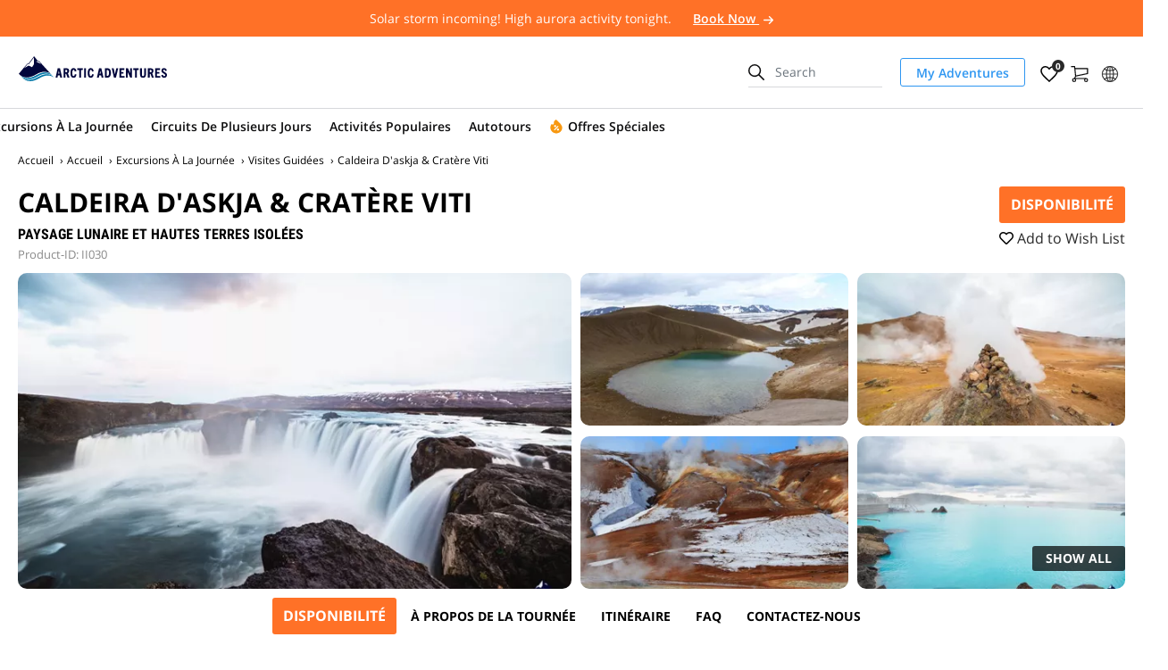

--- FILE ---
content_type: text/html; charset=utf-8
request_url: https://adventures.is/fr/islande/journee/visites-guidees/caldeira-daskja-cratere-viti/
body_size: 34235
content:

<!DOCTYPE html>
<html lang="en">

<head>
    <meta charset="utf-8">
    <meta http-equiv="X-UA-Compatible" content="IE=edge">
    <meta name="viewport" content="width=device-width, initial-scale=1">
    

    <!-- sGTM -->
    <script>(function(w,d,s,l,i){w[l]=w[l]||[];w[l].push({'gtm.start':new Date().getTime(),event:'gtm.js'});var f=d.getElementsByTagName(s)[0],j=d.createElement(s);j.async=true;j.src='https://traktor.adventures.is/bzagayxbrcj.js?'+i;f.parentNode.insertBefore(j,f);})(window,document,'script','dataLayer','5heoo3=aWQ9R1RNLUs1MlRYQzk%3D&sort=desc');</script>
    <!-- End sGTM -->

    <!-- VWO Async SmartCode - START -->
    <link rel="preconnect" href="https://dev.visualwebsiteoptimizer.com" />
    <script type="text/javascript" id="vwoCode">window._vwo_code||(function(){var account_id=1057803,version=2.1,settings_tolerance=2000,hide_element="body",hide_element_style="opacity:0 !important;filter:alpha(opacity=0) !important;background:none !important;transition:none !important;",f=false,w=window,d=document,v=d.querySelector("#vwoCode"),cK="_vwo_"+account_id+"_settings",cc={};try{var c=JSON.parse(localStorage.getItem("_vwo_"+account_id+"_config"));cc=c&&typeof c==="object"?c:{}}catch(e){}var stT=cc.stT==="session"?w.sessionStorage:w.localStorage;code={nonce:v&&v.nonce,library_tolerance:function(){return typeof library_tolerance!=="undefined"?library_tolerance:void 0},settings_tolerance:function(){return cc.sT||settings_tolerance},hide_element_style:function(){return"{"+(cc.hES||hide_element_style)+"}"},hide_element:function(){if(performance.getEntriesByName("first-contentful-paint")[0]){return""}return typeof cc.hE==="string"?cc.hE:hide_element},getVersion:function(){return version},finish:function(e){if(!f){f=true;var t=d.getElementById("_vis_opt_path_hides");if(t)t.parentNode.removeChild(t);if(e)(new Image).src="https://dev.visualwebsiteoptimizer.com/ee.gif?a="+account_id+e}},finished:function(){return f},addScript:function(e){var t=d.createElement("script");t.type="text/javascript";if(e.src){t.src=e.src}else{t.text=e.text}v&&t.setAttribute("nonce",v.nonce);d.getElementsByTagName("head")[0].appendChild(t)},load:function(e,t){var n=this.getSettings(),i=d.createElement("script"),r=this;t=t||{};if(n){i.textContent=n;d.getElementsByTagName("head")[0].appendChild(i);if(!w.VWO||VWO.caE){stT.removeItem(cK);r.load(e)}}else{var o=new XMLHttpRequest;o.open("GET",e,true);o.withCredentials=!t.dSC;o.responseType=t.responseType||"text";o.onload=function(){if(t.onloadCb){return t.onloadCb(o,e)}if(o.status===200||o.status===304){_vwo_code.addScript({text:o.responseText})}else{_vwo_code.finish("&e=loading_failure:"+e)}};o.onerror=function(){if(t.onerrorCb){return t.onerrorCb(e)}_vwo_code.finish("&e=loading_failure:"+e)};o.send()}},getSettings:function(){try{var e=stT.getItem(cK);if(!e){return}e=JSON.parse(e);if(Date.now()>e.e){stT.removeItem(cK);return}return e.s}catch(e){return}},init:function(){if(d.URL.indexOf("__vwo_disable__")>-1)return;var e=this.settings_tolerance();w._vwo_settings_timer=setTimeout(function(){_vwo_code.finish();stT.removeItem(cK)},e);var t;if(this.hide_element()!=="body"){t=d.createElement("style");var n=this.hide_element(),i=n?n+this.hide_element_style():"",r=d.getElementsByTagName("head")[0];t.setAttribute("id","_vis_opt_path_hides");v&&t.setAttribute("nonce",v.nonce);t.setAttribute("type","text/css");if(t.styleSheet)t.styleSheet.cssText=i;else t.appendChild(d.createTextNode(i));r.appendChild(t)}else{t=d.getElementsByTagName("head")[0];var i=d.createElement("div");i.style.cssText="z-index: 2147483647 !important;position: fixed !important;left: 0 !important;top: 0 !important;width: 100% !important;height: 100% !important;background: white !important;display: block !important;";i.setAttribute("id","_vis_opt_path_hides");i.classList.add("_vis_hide_layer");t.parentNode.insertBefore(i,t.nextSibling)}var o=window._vis_opt_url||d.URL,s="https://dev.visualwebsiteoptimizer.com/j.php?a="+account_id+"&u="+encodeURIComponent(o)+"&vn="+version;if(w.location.search.indexOf("_vwo_xhr")!==-1){this.addScript({src:s})}else{this.load(s+"&x=true")}}};w._vwo_code=code;code.init();})();</script>
    <!-- VWO Async SmartCode - END -->
    <!-- VWO cookie consent initialization - START -->
    <script type="text/javascript">window.VWO = window.VWO || [], window.VWO.init = window.VWO.init || function (e) { window.VWO.consentState = e }; var category = "marketing"; function vwoUpdateConsent() { var e = window.Cookiebot, t = e && e.consent; return t && t.stamp ? window.VWO.init(t[category] ? 1 : 3) : window.VWO.init(2) } ["CookiebotOnConsentReady", "CookiebotOnAccept", "CookiebotOnDecline"].forEach(function (e) { window.addEventListener(e, vwoUpdateConsent) }); vwoUpdateConsent();</script>
    <!-- VWO cookie consent initialization - END -->

    
    <title>Caldeira D&#39;askja &amp; Crat&#232;re Viti | Arctic Adventures</title>

        <link rel="canonical" href="https://adventures.is/fr/islande/journee/visites-guidees/caldeira-daskja-cratere-viti/" />

        <link rel="alternate" href="https://adventures.is/iceland/day-tours/sightseeing-tours/askja-caldera-viti-crater/" hreflang="en" />
        <link rel="alternate" href="https://adventures.is/de/island/tagestouren/sightseeing-touren/einsturzkrater-askja-viti/" hreflang="de" />
        <link rel="alternate" href="https://adventures.is/fr/islande/journee/visites-guidees/caldeira-daskja-cratere-viti/" hreflang="fr" />
        <link rel="alternate" href="https://adventures.is/iceland/day-tours/sightseeing-tours/askja-caldera-viti-crater/" hreflang="x-default" />

<meta name="description" content="Askja, stratovolcan entour&#233; uniquement d&#39;un paysage d&#233;sertique lunaire de roches de lave." />

<meta property="og:type" content="product" />
<meta property="og:title" content="Caldeira D&#39;askja &amp; Crat&#232;re Viti" />
<meta property="og:description" content="Askja, stratovolcan entour&#233; uniquement d&#39;un paysage d&#233;sertique lunaire de roches de lave." />
<meta property="og:image" content="https://adventures.is/media/232724/m-askja-caldera-hikers-above-the-volcano-crater-in-iceland.jpg" />
<meta property="og:url" content="https://adventures.is/fr/islande/journee/visites-guidees/caldeira-daskja-cratere-viti/" />
<meta property="og:site_name" content="Arctic Adventures" />

<meta name="twitter:description" content="Askja, stratovolcan entour&#233; uniquement d&#39;un paysage d&#233;sertique lunaire de roches de lave.">
<meta name="twitter:image" content="https://adventures.is/media/232724/m-askja-caldera-hikers-above-the-volcano-crater-in-iceland.jpg">
<meta name="twitter:title" content="Caldeira D&#39;askja &amp; Crat&#232;re Viti" />
<meta name="twitter:site" content="Arctic Adventures">

<meta property="fb:app_id" content="2603088399706973" />
<meta name="B-verify" content="31b670f76c28fd96ebc9f77e622b2b07d8cf3233" />

<style>
/* remove Branding on the banner */
a#CybotCookiebotDialogPoweredbyCybot,
div#CybotCookiebotDialogPoweredByText {
  display: none;
}
/* remove Branding on the Privacy trigger */
#CookiebotWidget, .CookiebotWidget-body, .CookiebotWidget-main-logo, .CookiebotWidget-logo, .CookiebotWidget-widgetContent {
    display: none;
}
</style> 
<style>
.calendarWidget .gvQjux {
    position: unset;
    top: unset;
    margin: 50px;
}
</style>

<style>
/* Temporary Elfsight rating style fixes - START */
.elfsight-review-badge-widget-container .es-card-badge-container {
  width: auto;
  padding: 0;
}
.elfsight-review-badge-widget-container .es-badge-rating-container {
  flex-direction: row;
}
/* Temporary Elfsight rating style fixes - END */
</style>

<script type="text/javascript">
/* APPLICATION INSIGNTS- START */
!(function (cfg){function e(){cfg.onInit&&cfg.onInit(n)}var x,w,D,t,E,n,C=window,O=document,b=C.location,q="script",I="ingestionendpoint",L="disableExceptionTracking",j="ai.device.";"instrumentationKey"[x="toLowerCase"](),w="crossOrigin",D="POST",t="appInsightsSDK",E=cfg.name||"appInsights",(cfg.name||C[t])&&(C[t]=E),n=C[E]||function(g){var f=!1,m=!1,h={initialize:!0,queue:[],sv:"8",version:2,config:g};function v(e,t){var n={},i="Browser";function a(e){e=""+e;return 1===e.length?"0"+e:e}return n[j+"id"]=i[x](),n[j+"type"]=i,n["ai.operation.name"]=b&&b.pathname||"_unknown_",n["ai.internal.sdkVersion"]="javascript:snippet_"+(h.sv||h.version),{time:(i=new Date).getUTCFullYear()+"-"+a(1+i.getUTCMonth())+"-"+a(i.getUTCDate())+"T"+a(i.getUTCHours())+":"+a(i.getUTCMinutes())+":"+a(i.getUTCSeconds())+"."+(i.getUTCMilliseconds()/1e3).toFixed(3).slice(2,5)+"Z",iKey:e,name:"Microsoft.ApplicationInsights."+e.replace(/-/g,"")+"."+t,sampleRate:100,tags:n,data:{baseData:{ver:2}},ver:undefined,seq:"1",aiDataContract:undefined}}var n,i,t,a,y=-1,T=0,S=["js.monitor.azure.com","js.cdn.applicationinsights.io","js.cdn.monitor.azure.com","js0.cdn.applicationinsights.io","js0.cdn.monitor.azure.com","js2.cdn.applicationinsights.io","js2.cdn.monitor.azure.com","az416426.vo.msecnd.net"],o=g.url||cfg.src,r=function(){return s(o,null)};function s(d,t){if((n=navigator)&&(~(n=(n.userAgent||"").toLowerCase()).indexOf("msie")||~n.indexOf("trident/"))&&~d.indexOf("ai.3")&&(d=d.replace(/(\/)(ai\.3\.)([^\d]*)$/,function(e,t,n){return t+"ai.2"+n})),!1!==cfg.cr)for(var e=0;e<S.length;e++)if(0<d.indexOf(S[e])){y=e;break}var n,i=function(e){var a,t,n,i,o,r,s,c,u,l;h.queue=[],m||(0<=y&&T+1<S.length?(a=(y+T+1)%S.length,p(d.replace(/^(.*\/\/)([\w\.]*)(\/.*)$/,function(e,t,n,i){return t+S[a]+i})),T+=1):(f=m=!0,s=d,!0!==cfg.dle&&(c=(t=function(){var e,t={},n=g.connectionString;if(n)for(var i=n.split(";"),a=0;a<i.length;a++){var o=i[a].split("=");2===o.length&&(t[o[0][x]()]=o[1])}return t[I]||(e=(n=t.endpointsuffix)?t.location:null,t[I]="https://"+(e?e+".":"")+"dc."+(n||"services.visualstudio.com")),t}()).instrumentationkey||g.instrumentationKey||"",t=(t=(t=t[I])&&"/"===t.slice(-1)?t.slice(0,-1):t)?t+"/v2/track":g.endpointUrl,t=g.userOverrideEndpointUrl||t,(n=[]).push((i="SDK LOAD Failure: Failed to load Application Insights SDK script (See stack for details)",o=s,u=t,(l=(r=v(c,"Exception")).data).baseType="ExceptionData",l.baseData.exceptions=[{typeName:"SDKLoadFailed",message:i.replace(/\./g,"-"),hasFullStack:!1,stack:i+"\nSnippet failed to load ["+o+"] -- Telemetry is disabled\nHelp Link: https://go.microsoft.com/fwlink/?linkid=2128109\nHost: "+(b&&b.pathname||"_unknown_")+"\nEndpoint: "+u,parsedStack:[]}],r)),n.push((l=s,i=t,(u=(o=v(c,"Message")).data).baseType="MessageData",(r=u.baseData).message='AI (Internal): 99 message:"'+("SDK LOAD Failure: Failed to load Application Insights SDK script (See stack for details) ("+l+")").replace(/\"/g,"")+'"',r.properties={endpoint:i},o)),s=n,c=t,JSON&&((u=C.fetch)&&!cfg.useXhr?u(c,{method:D,body:JSON.stringify(s),mode:"cors"}):XMLHttpRequest&&((l=new XMLHttpRequest).open(D,c),l.setRequestHeader("Content-type","application/json"),l.send(JSON.stringify(s)))))))},a=function(e,t){m||setTimeout(function(){!t&&h.core||i()},500),f=!1},p=function(e){var n=O.createElement(q),e=(n.src=e,t&&(n.integrity=t),n.setAttribute("data-ai-name",E),cfg[w]);return!e&&""!==e||"undefined"==n[w]||(n[w]=e),n.onload=a,n.onerror=i,n.onreadystatechange=function(e,t){"loaded"!==n.readyState&&"complete"!==n.readyState||a(0,t)},cfg.ld&&cfg.ld<0?O.getElementsByTagName("head")[0].appendChild(n):setTimeout(function(){O.getElementsByTagName(q)[0].parentNode.appendChild(n)},cfg.ld||0),n};p(d)}cfg.sri&&(n=o.match(/^((http[s]?:\/\/.*\/)\w+(\.\d+){1,5})\.(([\w]+\.){0,2}js)$/))&&6===n.length?(d="".concat(n[1],".integrity.json"),i="@".concat(n[4]),l=window.fetch,t=function(e){if(!e.ext||!e.ext[i]||!e.ext[i].file)throw Error("Error Loading JSON response");var t=e.ext[i].integrity||null;s(o=n[2]+e.ext[i].file,t)},l&&!cfg.useXhr?l(d,{method:"GET",mode:"cors"}).then(function(e){return e.json()["catch"](function(){return{}})}).then(t)["catch"](r):XMLHttpRequest&&((a=new XMLHttpRequest).open("GET",d),a.onreadystatechange=function(){if(a.readyState===XMLHttpRequest.DONE)if(200===a.status)try{t(JSON.parse(a.responseText))}catch(e){r()}else r()},a.send())):o&&r();try{h.cookie=O.cookie}catch(k){}function e(e){for(;e.length;)!function(t){h[t]=function(){var e=arguments;f||h.queue.push(function(){h[t].apply(h,e)})}}(e.pop())}var c,u,l="track",d="TrackPage",p="TrackEvent",l=(e([l+"Event",l+"PageView",l+"Exception",l+"Trace",l+"DependencyData",l+"Metric",l+"PageViewPerformance","start"+d,"stop"+d,"start"+p,"stop"+p,"addTelemetryInitializer","setAuthenticatedUserContext","clearAuthenticatedUserContext","flush"]),h.SeverityLevel={Verbose:0,Information:1,Warning:2,Error:3,Critical:4},(g.extensionConfig||{}).ApplicationInsightsAnalytics||{});return!0!==g[L]&&!0!==l[L]&&(e(["_"+(c="onerror")]),u=C[c],C[c]=function(e,t,n,i,a){var o=u&&u(e,t,n,i,a);return!0!==o&&h["_"+c]({message:e,url:t,lineNumber:n,columnNumber:i,error:a,evt:C.event}),o},g.autoExceptionInstrumented=!0),h}(cfg.cfg),(C[E]=n).queue&&0===n.queue.length?(n.queue.push(e),n.trackPageView({})):e();})({
  src: "https://js.monitor.azure.com/scripts/b/ai.3.gbl.min.js",
  crossOrigin: "anonymous",
  cfg: {
    connectionString: "InstrumentationKey=e5273bf8-f7c6-4b53-ba57-da55ccddb385;IngestionEndpoint=https://westeurope-4.in.applicationinsights.azure.com/;LiveEndpoint=https://westeurope.livediagnostics.monitor.azure.com/;ApplicationId=55c2a7e2-b333-49b5-8959-ea3daee60869",
    disableAjaxTracking: true,
    disableFetchTracking: true,
    disableExceptionTracking: false,
    enableUnhandledPromiseRejectionTracking: true
    //samplingPercentage: 50
}});
/* APPLICATION INSIGNTS- END*/
</script>

    <script type="application/ld+json">
       {"@context":"https://schema.org","@type":"BreadcrumbList","@id":"https://adventures.is/fr/islande/journee/visites-guidees/caldeira-daskja-cratere-viti/#breadcrumb","itemListElement":[{"@type":"ListItem","position":1,"name":"Accueil","item":"https://adventures.is/fr/"},{"@type":"ListItem","position":2,"name":"Excursions À La Journée","item":"https://adventures.is/fr/islande/journee/"},{"@type":"ListItem","position":3,"name":"Visites Guidées","item":"https://adventures.is/fr/islande/journee/visites-guidees/"},{"@type":"ListItem","position":4,"name":"Caldeira D'askja & Cratère Viti","item":"https://adventures.is/fr/islande/journee/visites-guidees/caldeira-daskja-cratere-viti/"}]}
    </script>
    <script type="application/ld+json">
        {
        "@context" : "http://schema.org",
        "@type" : "Product",
        "name" : "Caldeira D'askja & Cratère Viti",
        "image" : "https://adventures.is/media/232724/m-askja-caldera-hikers-above-the-volcano-crater-in-iceland.jpg",
        "description" : "Askja, stratovolcan entouré uniquement d'un paysage désertique lunaire de roches de lave.",
        "sku": "IS-II030",
        "brand": {"@type": "Brand","name": "Experiences"},
        "offers" : { "@type" : "Offer", "price" : "79900", "priceCurrency" : "ISK", "itemOffered" : { "@type" : "Thing", "name" : "tour"},"url" : "https://adventures.is/fr/islande/journee/visites-guidees/caldeira-daskja-cratere-viti/"},
        
        
        "url" : "https://adventures.is/fr/islande/journee/visites-guidees/caldeira-daskja-cratere-viti/"
        }
    </script>

    

    
        <link rel="preload" href="/assets/fonts/OpenSans/mem8YaGs126MiZpBA-UFVZ0bf8pkAg.woff2" as="font" crossorigin>
        <link rel="preload" href="/assets/fonts/OpenSans/mem5YaGs126MiZpBA-UNirkOUuhpKKSTjw.woff2" as="font" crossorigin>
        <link rel="preload" href="/assets/fonts/OpenSans/mem5YaGs126MiZpBA-UN7rgOUuhpKKSTjw.woff2" as="font" crossorigin>
        <link rel="preload" href="/assets/fonts/Roboto/ieVi2ZhZI2eCN5jzbjEETS9weq8-32meGCQYb9lecyU.woff2" as="font" crossorigin>
    <link rel="preload" href="/assets/fonts/fa-brands-400.woff2" as="font" crossorigin>
    <link rel="preload" href="/assets/fonts/fa-solid-900.woff2" as="font" crossorigin>
    <link rel="preload" href="/assets/fonts/fa-regular-400.woff2" as="font" crossorigin>


    <link href="/DependencyHandler.axd?s=L2Fzc2V0cy9jc3Mvc3R5bGVfdmVuZG9yLmNzczsvYXNzZXRzL2Nzcy9zdHlsZS5jc3M7&amp;t=Css&amp;cdv=746334755" type="text/css" rel="stylesheet"/>

    
    <meta name="format-detection" content="telephone=no">
            <link rel="shortcut icon" type="image/x-icon" href="/assets/images/brand/is/favicon.ico" />
        <link rel="shortcut icon" type="image/png" sizes="16x16" href='/assets/images/brand/is/favicon-16x16.png' />
        <link rel="shortcut icon" type="image/png" sizes="32x32" href='/assets/images/brand/is/favicon-32x32.png' />
        <link rel="shortcut icon" type="image/png" sizes="48x48" href='/assets/images/brand/is/favicon-48x48.png' />
        <link rel="shortcut icon" type="image/png" sizes="192x192" href='/assets/images/brand/is/favicon-192x192.png' />
        <link rel="apple-touch-icon" href='/assets/images/brand/is/favicon-180x180.png' />
        <link rel="apple-touch-icon" type="image/png" sizes="167x167" href='/assets/images/brand/is/favicon-167x167.png' />
        <link rel="apple-touch-icon" type="image/png" sizes="180x180" href='/assets/images/brand/is/favicon-180x180.png' />






    <script>
        window.globalSettings = {
            wishListCookieName: "wishList",
            currencyCookieName: "currency",
            languageCookieName: "language",
            isMobileViewCookieName: "isMobileView",
            currentPageID: 281983,
            currentCulture: "fr-FR",
            isMobile: false,
            brand: "AdventuresIs",
            documentType: "tour",
            onLocalImageError: (_this) => {
                var parent = _this.parentNode;
                if (parent.children.length === 2) {
                    parent.removeChild(parent.children[0])
                } else {
                    _this.onerror = null; _this.style.display = 'none';
                }
            },
            pageData: {
                externalIDs: ["424142"],
            },
        };
    </script>
    


</head>

<body class="rd-body using-redesigned-header ">
    <div data-loaded="20/01/2026 13:35:45"></div>
    <!-- sGTM (noscript) -->
    <noscript><iframe src="https://traktor.adventures.is/ns.html?id=GTM-K52TXC9" height="0" width="0" style="display:none;visibility:hidden"></iframe></noscript>
    <!-- End sGTM (noscript) -->
    


    
    <!--These are for width detection, check out global.js-->
    <div class="device-xs d-sm-none"></div>
    <div class="device-sm d-none d-sm-block d-md-none"></div>
    <div class="device-md d-none d-md-block d-lg-none"></div>
    <div class="device-lg d-none d-lg-block d-xl-none"></div>
    <div class="device-xl d-none d-xl-block d-xxl-none"></div>
    <div class="device-xxl d-none d-xxl-block"></div>

<header class="header-redesigned">
            <div class="header-message container-fluid meta-menu js-meta-menu" style="color: #ffffff;background-color: #ff7127;">
            <p class="py-1 text-center">
                Solar storm incoming! High aurora activity tonight.

                    <a href="/iceland/day-tours/northern-lights/" target="_self" style="color: #ffffff;">
                        Book Now
                        
            <svg xmlns="http://www.w3.org/2000/svg" width="10.67" height="8.662" viewBox="0 0 10.67 8.662">
            <path fill="#ffffff" data-name="Path 3145" d="m165.4 131.287 2.562-2.562v7.788a.656.656 0 1 0 1.313 0v-7.782l2.562 2.562a.655.655 0 1 0 .929-.923l-3.677-3.677a.651.651 0 0 0-.923 0l-3.677 3.677a.651.651 0 0 0 0 .923.643.643 0 0 0 .911-.006z" transform="rotate(90 150.735 -13.565)"/>
            </svg>
            
                    </a>
            </p>
        </div>

    <div class="navbar navbar-expand-xl navbar-light js-fixed-header">
                <div class="navbar-brand">
            <a href="https://adventures.is/fr/">
                <img src="/media/238627/aa-logo-color.svg"
                     width="168"
                     height="28"
                     class="logo"
                     alt="Arctic Adventures"
                     title="Arctic Adventures" />
            </a>
        </div>

        <div class="navbar-right-side">
                <form class="form-inline header-search-form position-relative d-none d-xl-flex" action="https://adventures.is/fr/rechercher/" method="GET">
        <input id="search-query" name="search-query" class="form-control" type="text" placeholder="Search">
        <label for="search-query">
            
            <svg xmlns="http://www.w3.org/2000/svg" width="18.015" height="18" viewBox="0 0 18.015 18">
            <g data-name="Group 44">
            <path data-name="Path 67" d="m17.788 16.917-5.169-5.172a6.982 6.982 0 0 0 1.632-4.489A7.126 7.126 0 0 0 0 7.259a7.133 7.133 0 0 0 11.545 5.527l5.187 5.187a.747.747 0 0 0 1.056-1.056zM1.514 7.259a5.608 5.608 0 0 1 11.216 0 5.608 5.608 0 0 1-11.216 0z" transform="translate(0 -.2)" style="fill:#0c0c0d"/>
            </g>
            </svg>
        </label>
    </form>

                    <a target="_blank" rel="noopener" href="https://my.adventures.is/" class="my-adventure-button nav-link d-none d-xl-flex" role="link" aria-label="My Adventures">
            My Adventures
        </a>

                <div class="header-right-side-actions">
        <ul class="navbar-nav">
            <li class="nav-item">
                <a href="https://adventures.is/fr/wish-list/" aria-label="Wish List">
                    
        <svg xmlns="http://www.w3.org/2000/svg" width="19.504" height="18.004" viewBox="0 0 19.504 18.004">
        <path id="heart_1" data-name="heart (1)" d="M62.14,64a5.769,5.769,0,0,0-4.388,2.06A5.769,5.769,0,0,0,53.364,64,5.3,5.3,0,0,0,48,69.4c0,3.728,3.316,6.721,8.338,11.332L57.752,82l1.414-1.276c5.022-4.611,8.338-7.6,8.338-11.332A5.3,5.3,0,0,0,62.14,64ZM58.354,79.437l-.2.182-.4.364-.4-.364-.2-.181a59.7,59.7,0,0,1-5.755-5.72A6.9,6.9,0,0,1,49.5,69.4a3.905,3.905,0,0,1,1.112-2.781A3.84,3.84,0,0,1,53.364,65.5a4.291,4.291,0,0,1,3.24,1.526l1.148,1.365L58.9,67.026A4.291,4.291,0,0,1,62.14,65.5a3.84,3.84,0,0,1,2.751,1.115A3.905,3.905,0,0,1,66,69.4a6.9,6.9,0,0,1-1.9,4.321A59.7,59.7,0,0,1,58.354,79.437Z" transform="translate(-48 -64)"/>
        </svg>
                    <span class="badge badge-pill badge-primary js-wishlist-counter"></span>
                    
                </a>
            </li>
            <li class="nav-item">
                <a href="https://adventures.is/fr/paiement/" aria-label="Shopping Cart">
                    
        <svg xmlns="http://www.w3.org/2000/svg" width="19.159" height="18.1" viewBox="0 0 19.159 18.1">
        <g data-name="cart (1)">
        <path data-name="Path 493" d="M24.849 24.42H12.51a.468.468 0 0 1-.448-.244.5.5 0 0 1-.041-.529l1.059-2.688-1.059-10.019H8.6V9.8h3.91a.571.571 0 0 1 .57.489l1.14 10.629a.8.8 0 0 1-.041.285l-.814 2.036h11.484v1.181" style="fill:#0c0c0d;stroke:#0c0c0d;stroke-width:.1px" transform="translate(-8.55 -9.75)"/>
        <path data-name="Path 494" d="m15.432 24.929-.244-1.1 12.991-2.688v-4.6h-13.44V15.4h14.009a.557.557 0 0 1 .57.57v5.62a.53.53 0 0 1-.448.529l-13.439 2.81m11.647 6.19a2.24 2.24 0 1 1 2.24-2.24 2.26 2.26 0 0 1-2.239 2.24zm0-3.38a1.138 1.138 0 0 0-1.14 1.14 1.14 1.14 0 0 0 2.281 0 1.138 1.138 0 0 0-1.14-1.14zm-13.438 3.38a2.24 2.24 0 1 1 2.24-2.24 2.26 2.26 0 0 1-2.24 2.24zm0-3.38a1.138 1.138 0 0 0-1.14 1.14 1.14 1.14 0 0 0 2.281 0 1.138 1.138 0 0 0-1.141-1.14z" transform="translate(-10.21 -13.069)" style="fill:#0c0c0d;stroke:#0c0c0d;stroke-width:.1px"/>
        </g>
        </svg>
                        <span class="badge badge-pill badge-primary js-cart-items"></span>
                </a>
            </li>

                <li class="nav-item header-language-container d-none d-xl-inline">
                            <a href="https://adventures.is#" title="" class="header-language-opener dropdown-toggle" role="button" data-toggle="collapse" data-target="#language-and-currency-modal" >

        <svg xmlns="http://www.w3.org/2000/svg" width="18.2" height="18.2" viewBox="0 0 18.2 18.2">
        <path d="M57 48h-.022a9 9 0 0 0 0 18H57a9 9 0 1 0 0-18zm.359 5.387a13.343 13.343 0 0 0 2.778-.368 16.149 16.149 0 0 1 .463 3.626h-3.241v-3.258zm0-.723v-3.885c.969.268 1.956 1.562 2.579 3.548a12.635 12.635 0 0 1-2.579.337zm-.718-3.894v3.9a12.512 12.512 0 0 1-2.6-.346c.631-2 1.622-3.303 2.6-3.554zm0 4.617v3.254h-3.263a16.149 16.149 0 0 1 .463-3.626 13.551 13.551 0 0 0 2.8.372zm-3.989 3.254h-3.92a8.227 8.227 0 0 1 1.868-4.89 13.084 13.084 0 0 0 2.544 1.073 16.976 16.976 0 0 0-.5 3.816zm0 .718a16.771 16.771 0 0 0 .493 3.816 13.474 13.474 0 0 0-2.545 1.074 8.254 8.254 0 0 1-1.874-4.889zm.727 0h3.263v3.25a13.266 13.266 0 0 0-2.8.376 16.149 16.149 0 0 1-.464-3.626zm3.263 3.972v3.9c-.978-.255-1.969-1.553-2.6-3.552a12.23 12.23 0 0 1 2.599-.348zm.718 3.89v-3.894a12.719 12.719 0 0 1 2.583.342c-.628 1.99-1.61 3.284-2.584 3.552zm0-4.612v-3.25h3.24a16.142 16.142 0 0 1-.463 3.622 13.345 13.345 0 0 0-2.778-.372zm3.963-3.25h3.946a8.237 8.237 0 0 1-1.869 4.89 13.305 13.305 0 0 0-2.566-1.082 16.693 16.693 0 0 0 .489-3.808zm0-.718a16.984 16.984 0 0 0-.489-3.812 13.41 13.41 0 0 0 2.566-1.078 8.228 8.228 0 0 1 1.874 4.894h-3.951zM62.9 51.2a12.514 12.514 0 0 1-2.263.935 8.094 8.094 0 0 0-1.709-3.185A8.322 8.322 0 0 1 62.9 51.2zm-7.858-2.241a8 8 0 0 0-1.7 3.172A12.293 12.293 0 0 1 51.1 51.2a8.227 8.227 0 0 1 3.944-2.244zM51.1 62.8a12.421 12.421 0 0 1 2.241-.93 8.082 8.082 0 0 0 1.7 3.176A8.233 8.233 0 0 1 51.1 62.8zm7.832 2.254a8.087 8.087 0 0 0 1.713-3.189 12.514 12.514 0 0 1 2.263.935 8.308 8.308 0 0 1-3.978 2.252z" transform="translate(-47.9 -47.9)" style="stroke:#0c0c0d;stroke-width:.2px"/>
        </svg>        </a>
        <div id="language-and-currency-modal" class="dropdown-menu dropdown-menu-right collapse language-currency-menu">
            <span class="language-title">
                Langue/Devise
            </span>
                    <div class="nav-item dropdown language-currency-dropdown d-none d-xl-flex">
            <button class="btn btn-secondary dropdown-toggle nav-link" type="button" id="dropdownMenu2" data-toggle="dropdown" aria-haspopup="true" aria-expanded="false">
                <span class="language-short-name">
                    FR
                </span>
                <span>
                    Langue
                </span>
            </button>
            <div class="dropdown-menu">
                        <a class="dropdown-item" href=https://adventures.is/iceland/day-tours/sightseeing-tours/askja-caldera-viti-crater/>
                            <span class="language-short-name">
                                EN
                            </span>
                            <span>
                                English
                            </span>
                        </a>
                        <a class="dropdown-item" href=https://adventures.is/de/island/tagestouren/sightseeing-touren/einsturzkrater-askja-viti/>
                            <span class="language-short-name">
                                DE
                            </span>
                            <span>
                                German
                            </span>
                        </a>
                        <span class="dropdown-item active">
                            <span class="language-short-name">
                                FR
                            </span>
                            <span>
                                French
                            </span>
                        </span>
                        <a class="dropdown-item" href=https://cn.adventures.is/>
                            <span class="language-short-name">
                                CN
                            </span>
                            <span>
                                Chinese
                            </span>
                        </a>
            </div>
        </div>

                    <div class="nav-item dropdown language-currency-dropdown d-none d-xl-flex">
            <button class="btn btn-secondary dropdown-toggle name nav-link" type="button" id="dropdownMenu2" data-toggle="dropdown" aria-haspopup="true" aria-expanded="false">
                <span class="currency-symbol">&#x24;</span>
                <span>USD</span>
            </button>
            <div class="dropdown-menu dropdown" aria-labelledby="dropdownMenuButton" x-placement="bottom-start">
                    <div class="dropdown-item text-decoration-none js-dropdown-currency-selector"
                         data-currency-modifier="1"
                         data-currency-character="ISK"
                         data-default-currency="false">
                        <span class="currency-symbol">
                            ISK
                        </span>
                        <span>
                            ISK
                        </span>
                    </div>
                    <div class="dropdown-item text-decoration-none js-dropdown-currency-selector js-dropdown-currency-selector-active"
                         data-currency-modifier="0,007973000000"
                         data-currency-character="USD"
                         data-default-currency="false">
                        <span class="currency-symbol">
                            &#x24;
                        </span>
                        <span>
                            USD
                        </span>
                    </div>
                    <div class="dropdown-item text-decoration-none js-dropdown-currency-selector"
                         data-currency-modifier="0,006839000000"
                         data-currency-character="EUR"
                         data-default-currency="false">
                        <span class="currency-symbol">
                            &#x20AC;
                        </span>
                        <span>
                            EUR
                        </span>
                    </div>
                    <div class="dropdown-item text-decoration-none js-dropdown-currency-selector"
                         data-currency-modifier="0,011046000000"
                         data-currency-character="CAD"
                         data-default-currency="false">
                        <span class="currency-symbol">
                            CA&#x24;
                        </span>
                        <span>
                            CAD
                        </span>
                    </div>
                    <div class="dropdown-item text-decoration-none js-dropdown-currency-selector"
                         data-currency-modifier="0,005934000000"
                         data-currency-character="GBP"
                         data-default-currency="false">
                        <span class="currency-symbol">
                            £
                        </span>
                        <span>
                            GBP
                        </span>
                    </div>
            </div>
        </div>

        </div>

                </li>

            <li class="nav-item mobile-menu-toggle d-xl-none">
                <a href="#" class="collapsed" data-toggle="collapse" data-target="#main-menu" aria-controls="main-menu" aria-expanded="false" aria-label="Toggle navigation">
                    <span class="mobile-menu-toggle-icon-open">
                        
        <svg xmlns="http://www.w3.org/2000/svg" viewBox="0 0 24 24" fill="none" stroke="currentColor" stroke-width="2" stroke-linecap="round" stroke-linejoin="round">
        <line x1="3" y1="6" x2="21" y2="6" />
        <line x1="3" y1="12" x2="21" y2="12" />
        <line x1="3" y1="18" x2="21" y2="18" />
        <line x1="6" y1="6" x2="18" y2="18" stroke-width="1.5" />
        <line x1="6" y1="18" x2="18" y2="6" stroke-width="1.5" />
        </svg>
                    </span>
                </a>
            </li>
        </ul>
    </div>

        </div>
        <div class="break"></div>
            <nav id="main-menu" class="navbar-collapse collapse">
        <ul class="navbar-nav">
            <li class="nav-item dropdown header-search-mobile-container">
                    <form class="form-inline header-search-form position-relative d-xl-none" action="https://adventures.is/fr/rechercher/" method="GET">
        <input id="search-query" name="search-query" class="form-control" type="text" placeholder="Search">
        <label for="search-query">
            
            <svg xmlns="http://www.w3.org/2000/svg" width="18.015" height="18" viewBox="0 0 18.015 18">
            <g data-name="Group 44">
            <path data-name="Path 67" d="m17.788 16.917-5.169-5.172a6.982 6.982 0 0 0 1.632-4.489A7.126 7.126 0 0 0 0 7.259a7.133 7.133 0 0 0 11.545 5.527l5.187 5.187a.747.747 0 0 0 1.056-1.056zM1.514 7.259a5.608 5.608 0 0 1 11.216 0 5.608 5.608 0 0 1-11.216 0z" transform="translate(0 -.2)" style="fill:#0c0c0d"/>
            </g>
            </svg>
        </label>
    </form>

            </li>
            
                <li class="nav-item dropdown">
        <a href="/fr/islande/journee/"
           title="Excursions &#192; La Journ&#233;e"
           class="nav-link"
           role="button">
            Excursions &#192; La Journ&#233;e
        </a>
    </li>
    <li class="nav-item dropdown">
        <a href="/fr/islande/circuits-de-plusieurs-jours/"
           title="Circuits De Plusieurs Jours"
           class="nav-link"
           role="button">
            Circuits De Plusieurs Jours
        </a>
    </li>
    <li class="nav-item dropdown">
        <a href="/fr/islande/journee/activites-populaires/"
           title="Activit&#233;s Populaires"
           class="nav-link"
           role="button">
            Activit&#233;s Populaires
        </a>
    </li>
    <li class="nav-item dropdown">
        <a href="/fr/islande/autotours/"
           title="Autotours"
           class="nav-link"
           role="button">
            Autotours
        </a>
    </li>
    <li class="nav-item dropdown">
        <a href="/fr/islande/offres-speciales/"
           title="Offres Sp&#233;ciales"
           class="nav-link"
           role="button">
            Offres Sp&#233;ciales
                <img src="/media/238867/deals-icon.svg?mode=pad&amp;amp;width=24&amp;amp;height=24&amp;amp;format=webp&amp;amp;quality=80&amp;amp;rnd=133863251760000000" alt="" width="24" height="24" class="menu-icon" />
        </a>
    </li>

            <li class="nav-item dropdown header-my-adventrures-mobile-container">
                        <a target="_blank" rel="noopener" href="https://my.adventures.is/" class="my-adventure-button nav-link d-xl-none" role="link" aria-label="My Adventures">
            My Adventures
        </a>

            </li>
            <li class="nav-item dropdown header-language-mobile-container d-xl-none">
                        <a href="https://adventures.is#" title="" class="nav-link dropdown-toggle" role="button" data-toggle="dropdown" >
<span class="language-short-name">FR</span><span>Langue</span>        </a>
        <div class="dropdown-menu mega-menu">
            <div class="dropdown-menu-left-side">
                <div class="dropdown-menu-link-container">
                    <div class="nav-sub-link nav-sub-link-back">
                                <a href="https://adventures.is#" title="French" class="nav-link" role="button" data-toggle="dropdown" >
Back        </a>

                    </div>
                            <div class="nav-sub-link">
                                        <a href="https://adventures.is/iceland/day-tours/sightseeing-tours/askja-caldera-viti-crater/" title="" class="nav-link" role="link" >
<span class="language-short-name">EN</span><span>English</span>        </a>

                            </div>
                            <div class="nav-sub-link">
                                        <a href="https://adventures.is/de/island/tagestouren/sightseeing-touren/einsturzkrater-askja-viti/" title="" class="nav-link" role="link" >
<span class="language-short-name">DE</span><span>German</span>        </a>

                            </div>
                            <span class="nav-link active">
                                <span class="language-short-name">FR</span>
                                <span>French</span>
                            </span>
                            <div class="nav-sub-link">
                                        <a href="https://cn.adventures.is/" title="" class="nav-link" role="link" >
<span class="language-short-name">CN</span><span>Chinese</span>        </a>

                            </div>
                </div>
            </div>
        </div>

            </li>
            <li class="nav-item dropdown header-currency-mobile-container d-xl-none">
                        <a href="https://adventures.is#" title="" class="nav-link dropdown-toggle" role="button" data-toggle="dropdown" >
<span class="language-short-name">&#x24;</span><span>USD</span>        </a>
        <div class="dropdown-menu mega-menu">
            <div class="dropdown-menu-left-side">
                <div class="dropdown-menu-link-container">
                    <div class="nav-sub-link nav-sub-link-back">
                                <a href="https://adventures.is#" title="French" class="nav-link" role="button" data-toggle="dropdown" >
Back        </a>

                    </div>
                            <div class="nav-sub-link nav-link js-dropdown-currency-selector " role="link"
                                 data-currency-modifier="1"
                                 data-currency-character="ISK"
                                 data-default-currency="false">
                                <span class="currency-symbol">
                                    ISK
                                </span>
                                <span>
                                    ISK
                                </span>
                            </div>
                            <span class="nav-sub-link nav-link active">
                                <span class="language-short-name">&#x24;</span>
                                <span>USD</span>
                            </span>
                            <div class="nav-sub-link nav-link js-dropdown-currency-selector " role="link"
                                 data-currency-modifier="0,006839000000"
                                 data-currency-character="EUR"
                                 data-default-currency="false">
                                <span class="currency-symbol">
                                    &#x20AC;
                                </span>
                                <span>
                                    EUR
                                </span>
                            </div>
                            <div class="nav-sub-link nav-link js-dropdown-currency-selector " role="link"
                                 data-currency-modifier="0,011046000000"
                                 data-currency-character="CAD"
                                 data-default-currency="false">
                                <span class="currency-symbol">
                                    CA&#x24;
                                </span>
                                <span>
                                    CAD
                                </span>
                            </div>
                            <div class="nav-sub-link nav-link js-dropdown-currency-selector " role="link"
                                 data-currency-modifier="0,005934000000"
                                 data-currency-character="GBP"
                                 data-default-currency="false">
                                <span class="currency-symbol">
                                    £
                                </span>
                                <span>
                                    GBP
                                </span>
                            </div>
                </div>
            </div>
        </div>

            </li>
        </ul>
    </nav>

    </div>
</header>























    <div class="page-body-lowered">
        



<div class="container-xxl rd-tour-details-top">
    <div class="row d-lg-none">
        <div class="col rd-tour-gallery-mobile">
                            <a href="#" class="gallery__item d-block" data-toggle="modal" data-target="#tourDetailsModal">
                                <div class="hero-slider__slide mobile-hero-container">
                                        <picture class="mobile-hero-image">
        <source media="(max-width: 767px)"
                srcset="/media/86166/godafoss-waterfall-north-iceland-6.jpg?anchor=center&amp;amp;mode=crop&amp;amp;width=767&amp;amp;height=280&amp;amp;format=webp&amp;amp;quality=80&amp;amp;rnd=133688024770000000"
                width=767
                height=280>
        <source srcset="/media/86166/godafoss-waterfall-north-iceland-6.jpg?anchor=center&amp;amp;mode=crop&amp;amp;width=991&amp;amp;height=400&amp;amp;format=webp&amp;amp;quality=80&amp;amp;rnd=133688024770000000"
                width=991
                height=400>
        <img src="/media/86166/godafoss-waterfall-north-iceland-6.jpg?anchor=center&amp;amp;mode=crop&amp;amp;width=991&amp;amp;height=400&amp;amp;format=jpg&amp;amp;quality=80&amp;amp;rnd=133688024770000000"
             width=991
             height=400
             loading="lazy" />

    </picture>

                                </div>
                            </a>
    <a href="#" class="rd-tour-gallery-more btn btn-primary" data-toggle="modal" data-target="#tourDetailsModal">
        Show All
    </a>
        </div>
    </div>
    <div class="row">
        <div class="col">
            <div class="rd-breadcrumb pt-1">
                <div class="scroll-group">
                    <a href="/" aria-label="Accueil">Accueil</a>
                        <p><a href="https://adventures.is/fr/">Accueil</a></p>
                        <p><a href="https://adventures.is/fr/islande/journee/">Excursions &#192; La Journ&#233;e</a></p>
                        <p><a href="https://adventures.is/fr/islande/journee/visites-guidees/">Visites Guid&#233;es</a></p>
                        <p><a href="https://adventures.is/fr/islande/journee/visites-guidees/caldeira-daskja-cratere-viti/">Caldeira D&#39;askja &amp; Crat&#232;re Viti</a></p>
                </div>
            </div>
        </div>
    </div>
</div>
    <div class="container-xxl rd-tour-gallery">
        <div class="row">
            <div class="col-12">
                <div class="d-flex mb-1">
                    <div class="flex-grow-1">
                        <h1 id="arcticPageTitle" class="text-uppercase">Caldeira D&#39;askja &amp; Crat&#232;re Viti</h1>
                        <div class="d-flex align-items-center rd-tour-details-top rd-tour-details-top-subtitle">
                                <h2 class="d-none d-lg-flex mb-0 text-uppercase font-weight-bold">Paysage Lunaire et Hautes Terres Isol&#233;es</h2>
                                                    </div>
                            <div class="color-gray">
                                <small>Product-ID: II030</small>
                            </div>
                    </div>
                    <div class="d-none d-lg-flex flex-column">
                        <a href="#widgetItem" class="btn btn-secondary rd-book-now text-uppercase font-weight-bold">Disponibilit&#233;</a>
                        <a href="#" class="js-hero-wish-list-trigger rd-wish-add" data-active-class="hero-slider__icon--active">
                            <i class="far fa-heart"></i> Add to Wish List
                        </a>
                    </div>
                </div>
            </div>
        </div>
        <div class="row d-none d-lg-flex">
            <div class="col-12 rd-tour-gallery-container">
                <div class="rd-tour-gallery-block rd-tour-gallery-item">
                    <a href="#" class="d-block rd-overflow-hidden" data-toggle="modal" data-target="#tourDetailsModal">
                                        <div class="ratio-container ratio-w7h4">
                    <div class="ratio-inner">
    <picture class="nopin img-fluid" >
        <source srcset="https://adventures.is/media/86166/godafoss-waterfall-north-iceland-6.jpg?anchor=center&amp;mode=crop&amp;width=680&amp;height=388&amp;format=webp&amp;quality=80&amp;rnd=133688024770000000" type="image/webp" />
        <img src="https://adventures.is/media/86166/godafoss-waterfall-north-iceland-6.jpg?anchor=center&mode=crop&width=680&height=388&format=jpg&quality=80&rnd=133688024770000000" class="nopin img-fluid" width="680" height="388" loading="lazy" onerror="window.globalSettings.onLocalImageError(this);" />
    </picture>
                    </div>
                </div>

                    </a>
                </div>
                <div class="rd-tour-gallery-block rd-tour-gallery-block-right">
                        <div class="d-flex flex-wrap h-100">
                                <div class="rd-tour-gallery-item rd-tour-gallery-item-small">
                                    <a href="#" class="d-block" data-toggle="modal" data-target="#tourDetailsModal" data-gallery-reference="1">
                                                        <div class="ratio-container ratio-w7h4">
                    <div class="ratio-inner">
    <picture class="nopin img-fluid" >
        <source srcset="https://adventures.is/media/108011/viti-askja-caldera-iceland-2.jpg?anchor=center&amp;mode=crop&amp;width=330&amp;height=188&amp;format=webp&amp;quality=80&amp;rnd=132363719250000000" type="image/webp" />
        <img src="https://adventures.is/media/108011/viti-askja-caldera-iceland-2.jpg?anchor=center&mode=crop&width=330&height=188&format=jpg&quality=80&rnd=132363719250000000" class="nopin img-fluid" width="330" height="188" loading="lazy" onerror="window.globalSettings.onLocalImageError(this);" />
    </picture>
                    </div>
                </div>

                                    </a>
                                </div>
                                <div class="rd-tour-gallery-item rd-tour-gallery-item-small">
                                    <a href="#" class="d-block" data-toggle="modal" data-target="#tourDetailsModal" data-gallery-reference="2">
                                                        <div class="ratio-container ratio-w7h4">
                    <div class="ratio-inner">
    <picture class="nopin img-fluid" >
        <source srcset="https://adventures.is/media/96284/myvatn-north-iceland-14.jpg?anchor=center&amp;mode=crop&amp;width=330&amp;height=188&amp;format=webp&amp;quality=80&amp;rnd=132363704080000000" type="image/webp" />
        <img src="https://adventures.is/media/96284/myvatn-north-iceland-14.jpg?anchor=center&mode=crop&width=330&height=188&format=jpg&quality=80&rnd=132363704080000000" class="nopin img-fluid" width="330" height="188" loading="lazy" onerror="window.globalSettings.onLocalImageError(this);" />
    </picture>
                    </div>
                </div>

                                    </a>
                                </div>
                                <div class="rd-tour-gallery-item rd-tour-gallery-item-small">
                                    <a href="#" class="d-block" data-toggle="modal" data-target="#tourDetailsModal" data-gallery-reference="3">
                                                        <div class="ratio-container ratio-w7h4">
                    <div class="ratio-inner">
    <picture class="nopin img-fluid" >
        <source srcset="https://adventures.is/media/107247/myvatn-area-north-iceland-2.jpg?anchor=center&amp;mode=crop&amp;width=330&amp;height=188&amp;format=webp&amp;quality=80&amp;rnd=132363719260000000" type="image/webp" />
        <img src="https://adventures.is/media/107247/myvatn-area-north-iceland-2.jpg?anchor=center&mode=crop&width=330&height=188&format=jpg&quality=80&rnd=132363719260000000" class="nopin img-fluid" width="330" height="188" loading="lazy" onerror="window.globalSettings.onLocalImageError(this);" />
    </picture>
                    </div>
                </div>

                                    </a>
                                </div>
                                <div class="rd-tour-gallery-item rd-tour-gallery-item-small">
                                    <a href="#" class="d-block" data-toggle="modal" data-target="#tourDetailsModal" data-gallery-reference="4">
                                                        <div class="ratio-container ratio-w7h4">
                    <div class="ratio-inner">
    <picture class="nopin img-fluid" >
        <source srcset="https://adventures.is/media/70149/myvatn-nature-baths-iceland-8.jpg?anchor=center&amp;mode=crop&amp;width=330&amp;height=188&amp;format=webp&amp;quality=80&amp;rnd=132363636810000000" type="image/webp" />
        <img src="https://adventures.is/media/70149/myvatn-nature-baths-iceland-8.jpg?anchor=center&mode=crop&width=330&height=188&format=jpg&quality=80&rnd=132363636810000000" class="nopin img-fluid" width="330" height="188" loading="lazy" onerror="window.globalSettings.onLocalImageError(this);" />
    </picture>
                    </div>
                </div>

                                    </a>
                                </div>
                                <a href="#" class="rd-tour-gallery-more btn btn-primary" data-toggle="modal" data-target="#tourDetailsModal">
        Show All
    </a>

                        </div>

                </div>
            </div>
        </div>
    </div>
    <section class="gallery">
        

    <div class="modal js-modal" id="tourDetailsModal" tabindex="-1" role="dialog" aria-hidden="true" data-has-video="false" data-has-yt-video="false">
        <div class="modal-dialog modal-dialog-centered modal-lg" role="document">
            <div class="modal-content">
                <div class="modal-body">
                    <div class="slider-arrow slider-arrow--left js-gallery-modal-left"><i class="fas fa-chevron-left"></i></div>
                    <div class="slider-arrow slider-arrow--right js-gallery-modal-right text-left"><i class="fas fa-chevron-right"></i></div>
                    <div class="js-modal-gallery text-center">
                                    <div class="position-relative">
                                        <div class="position-relative">
                                                <a href="#" class="gallery__close" data-dismiss="modal" aria-label="Close"><i class="fas fa-times"></i></a>

                                                <picture class="nopin img-fluid lazypreload" >
        <source srcset="https://adventures.is/media/86166/godafoss-waterfall-north-iceland-6.jpg?anchor=center&amp;mode=crop&amp;width=900&amp;format=webp&amp;quality=80&amp;rnd=133688024770000000" type="image/webp" />
        <img src="https://adventures.is/media/86166/godafoss-waterfall-north-iceland-6.jpg?anchor=center&mode=crop&width=900&format=jpg&quality=80&rnd=133688024770000000" class="nopin img-fluid lazypreload" width="900" height="500" loading="lazy" onerror="window.globalSettings.onLocalImageError(this);" />
    </picture>

                                        </div>
                                    </div>
                                    <div class="position-relative">
                                        <div class="position-relative">
                                                <a href="#" class="gallery__close" data-dismiss="modal" aria-label="Close"><i class="fas fa-times"></i></a>

                                                <picture class="nopin img-fluid lazypreload" >
        <source srcset="https://adventures.is/media/108011/viti-askja-caldera-iceland-2.jpg?anchor=center&amp;mode=crop&amp;width=900&amp;format=webp&amp;quality=80&amp;rnd=132363719250000000" type="image/webp" />
        <img src="https://adventures.is/media/108011/viti-askja-caldera-iceland-2.jpg?anchor=center&mode=crop&width=900&format=jpg&quality=80&rnd=132363719250000000" class="nopin img-fluid lazypreload" width="900" height="500" loading="lazy" onerror="window.globalSettings.onLocalImageError(this);" />
    </picture>

                                        </div>
                                    </div>
                                    <div class="position-relative">
                                        <div class="position-relative">
                                                <a href="#" class="gallery__close" data-dismiss="modal" aria-label="Close"><i class="fas fa-times"></i></a>

                                                <picture class="nopin img-fluid lazypreload" >
        <source srcset="https://adventures.is/media/96284/myvatn-north-iceland-14.jpg?anchor=center&amp;mode=crop&amp;width=900&amp;format=webp&amp;quality=80&amp;rnd=132363704080000000" type="image/webp" />
        <img src="https://adventures.is/media/96284/myvatn-north-iceland-14.jpg?anchor=center&mode=crop&width=900&format=jpg&quality=80&rnd=132363704080000000" class="nopin img-fluid lazypreload" width="900" height="500" loading="lazy" onerror="window.globalSettings.onLocalImageError(this);" />
    </picture>

                                        </div>
                                    </div>
                                    <div class="position-relative">
                                        <div class="position-relative">
                                                <a href="#" class="gallery__close" data-dismiss="modal" aria-label="Close"><i class="fas fa-times"></i></a>

                                                <picture class="nopin img-fluid lazypreload" >
        <source srcset="https://adventures.is/media/107247/myvatn-area-north-iceland-2.jpg?anchor=center&amp;mode=crop&amp;width=900&amp;format=webp&amp;quality=80&amp;rnd=132363719260000000" type="image/webp" />
        <img src="https://adventures.is/media/107247/myvatn-area-north-iceland-2.jpg?anchor=center&mode=crop&width=900&format=jpg&quality=80&rnd=132363719260000000" class="nopin img-fluid lazypreload" width="900" height="500" loading="lazy" onerror="window.globalSettings.onLocalImageError(this);" />
    </picture>

                                        </div>
                                    </div>
                                    <div class="position-relative">
                                        <div class="position-relative">
                                                <a href="#" class="gallery__close" data-dismiss="modal" aria-label="Close"><i class="fas fa-times"></i></a>

                                                <picture class="nopin img-fluid lazypreload" >
        <source srcset="https://adventures.is/media/70149/myvatn-nature-baths-iceland-8.jpg?anchor=center&amp;mode=crop&amp;width=900&amp;format=webp&amp;quality=80&amp;rnd=132363636810000000" type="image/webp" />
        <img src="https://adventures.is/media/70149/myvatn-nature-baths-iceland-8.jpg?anchor=center&mode=crop&width=900&format=jpg&quality=80&rnd=132363636810000000" class="nopin img-fluid lazypreload" width="900" height="500" loading="lazy" onerror="window.globalSettings.onLocalImageError(this);" />
    </picture>

                                        </div>
                                    </div>
                                    <div class="position-relative">
                                        <div class="position-relative">
                                                <a href="#" class="gallery__close" data-dismiss="modal" aria-label="Close"><i class="fas fa-times"></i></a>

                                                <picture class="nopin img-fluid lazypreload" >
        <source srcset="https://adventures.is/media/86211/myvatn-north-iceland2-21.jpg?anchor=center&amp;mode=crop&amp;width=900&amp;format=webp&amp;quality=80&amp;rnd=132363644510000000" type="image/webp" />
        <img src="https://adventures.is/media/86211/myvatn-north-iceland2-21.jpg?anchor=center&mode=crop&width=900&format=jpg&quality=80&rnd=132363644510000000" class="nopin img-fluid lazypreload" width="900" height="500" loading="lazy" onerror="window.globalSettings.onLocalImageError(this);" />
    </picture>

                                        </div>
                                    </div>
                                    <div class="position-relative">
                                        <div class="position-relative">
                                                <a href="#" class="gallery__close" data-dismiss="modal" aria-label="Close"><i class="fas fa-times"></i></a>

                                                <picture class="nopin img-fluid lazypreload" >
        <source srcset="https://adventures.is/media/86151/godafoss-waterfall-north-iceland-2.jpg?anchor=center&amp;mode=crop&amp;width=900&amp;format=webp&amp;quality=80&amp;rnd=132363643520000000" type="image/webp" />
        <img src="https://adventures.is/media/86151/godafoss-waterfall-north-iceland-2.jpg?anchor=center&mode=crop&width=900&format=jpg&quality=80&rnd=132363643520000000" class="nopin img-fluid lazypreload" width="900" height="500" loading="lazy" onerror="window.globalSettings.onLocalImageError(this);" />
    </picture>

                                        </div>
                                    </div>
                                    <div class="position-relative">
                                        <div class="position-relative">
                                                <a href="#" class="gallery__close" data-dismiss="modal" aria-label="Close"><i class="fas fa-times"></i></a>

                                                <picture class="nopin img-fluid lazypreload" >
        <source srcset="https://adventures.is/media/56078/askja-north-iceland-1.jpg?anchor=center&amp;mode=crop&amp;width=900&amp;format=webp&amp;quality=80&amp;rnd=132222021920000000" type="image/webp" />
        <img src="https://adventures.is/media/56078/askja-north-iceland-1.jpg?anchor=center&mode=crop&width=900&format=jpg&quality=80&rnd=132222021920000000" class="nopin img-fluid lazypreload" width="900" height="500" loading="lazy" onerror="window.globalSettings.onLocalImageError(this);" />
    </picture>

                                        </div>
                                    </div>
                                    <div class="position-relative">
                                        <div class="position-relative">
                                                <a href="#" class="gallery__close" data-dismiss="modal" aria-label="Close"><i class="fas fa-times"></i></a>

                                                <picture class="nopin img-fluid lazypreload" >
        <source srcset="https://adventures.is/media/101279/askja-north-iceland-5.jpg?anchor=center&amp;mode=crop&amp;width=900&amp;format=webp&amp;quality=80&amp;rnd=132363719270000000" type="image/webp" />
        <img src="https://adventures.is/media/101279/askja-north-iceland-5.jpg?anchor=center&mode=crop&width=900&format=jpg&quality=80&rnd=132363719270000000" class="nopin img-fluid lazypreload" width="900" height="500" loading="lazy" onerror="window.globalSettings.onLocalImageError(this);" />
    </picture>

                                        </div>
                                    </div>
                                    <div class="position-relative">
                                        <div class="position-relative">
                                                <a href="#" class="gallery__close" data-dismiss="modal" aria-label="Close"><i class="fas fa-times"></i></a>

                                                <picture class="nopin img-fluid lazypreload" >
        <source srcset="https://adventures.is/media/107997/viti-askja-caldera-iceland-1.jpg?anchor=center&amp;mode=crop&amp;width=900&amp;format=webp&amp;quality=80&amp;rnd=132363719250000000" type="image/webp" />
        <img src="https://adventures.is/media/107997/viti-askja-caldera-iceland-1.jpg?anchor=center&mode=crop&width=900&format=jpg&quality=80&rnd=132363719250000000" class="nopin img-fluid lazypreload" width="900" height="500" loading="lazy" onerror="window.globalSettings.onLocalImageError(this);" />
    </picture>

                                        </div>
                                    </div>
                                    <div class="position-relative">
                                        <div class="position-relative">
                                                <a href="#" class="gallery__close" data-dismiss="modal" aria-label="Close"><i class="fas fa-times"></i></a>

                                                <picture class="nopin img-fluid lazypreload" >
        <source srcset="https://adventures.is/media/101307/askja-north-iceland-7.jpg?anchor=center&amp;mode=crop&amp;width=900&amp;format=webp&amp;quality=80&amp;rnd=132363719260000000" type="image/webp" />
        <img src="https://adventures.is/media/101307/askja-north-iceland-7.jpg?anchor=center&mode=crop&width=900&format=jpg&quality=80&rnd=132363719260000000" class="nopin img-fluid lazypreload" width="900" height="500" loading="lazy" onerror="window.globalSettings.onLocalImageError(this);" />
    </picture>

                                        </div>
                                    </div>
                                    <div class="position-relative">
                                        <div class="position-relative">
                                                <a href="#" class="gallery__close" data-dismiss="modal" aria-label="Close"><i class="fas fa-times"></i></a>

                                                <picture class="nopin img-fluid lazypreload" >
        <source srcset="https://adventures.is/media/97921/myvatn-north-iceland-20.jpg?anchor=center&amp;mode=crop&amp;width=900&amp;format=webp&amp;quality=80&amp;rnd=132835977790000000" type="image/webp" />
        <img src="https://adventures.is/media/97921/myvatn-north-iceland-20.jpg?anchor=center&mode=crop&width=900&format=jpg&quality=80&rnd=132835977790000000" class="nopin img-fluid lazypreload" width="900" height="500" loading="lazy" onerror="window.globalSettings.onLocalImageError(this);" />
    </picture>

                                        </div>
                                    </div>
                                    <div class="position-relative">
                                        <div class="position-relative">
                                                <a href="#" class="gallery__close" data-dismiss="modal" aria-label="Close"><i class="fas fa-times"></i></a>

                                                <picture class="nopin img-fluid lazypreload" >
        <source srcset="https://adventures.is/media/86181/godafoss-waterfall-north-iceland-3.jpg?anchor=center&amp;mode=crop&amp;width=900&amp;format=webp&amp;quality=80&amp;rnd=132363636780000000" type="image/webp" />
        <img src="https://adventures.is/media/86181/godafoss-waterfall-north-iceland-3.jpg?anchor=center&mode=crop&width=900&format=jpg&quality=80&rnd=132363636780000000" class="nopin img-fluid lazypreload" width="900" height="500" loading="lazy" onerror="window.globalSettings.onLocalImageError(this);" />
    </picture>

                                        </div>
                                    </div>
                                    <div class="position-relative">
                                        <div class="position-relative">
                                                <a href="#" class="gallery__close" data-dismiss="modal" aria-label="Close"><i class="fas fa-times"></i></a>

                                                <picture class="nopin img-fluid lazypreload" >
        <source srcset="https://adventures.is/media/101293/askja-north-iceland-6.jpg?anchor=center&amp;mode=crop&amp;width=900&amp;format=webp&amp;quality=80&amp;rnd=132363719270000000" type="image/webp" />
        <img src="https://adventures.is/media/101293/askja-north-iceland-6.jpg?anchor=center&mode=crop&width=900&format=jpg&quality=80&rnd=132363719270000000" class="nopin img-fluid lazypreload" width="900" height="500" loading="lazy" onerror="window.globalSettings.onLocalImageError(this);" />
    </picture>

                                        </div>
                                    </div>
                                    <div class="position-relative">
                                        <div class="position-relative">
                                                <a href="#" class="gallery__close" data-dismiss="modal" aria-label="Close"><i class="fas fa-times"></i></a>

                                                <picture class="nopin img-fluid lazypreload" >
        <source srcset="https://adventures.is/media/107941/mount-herdubreid-myvatn-north-iceland-3-2.jpg?anchor=center&amp;mode=crop&amp;width=900&amp;format=webp&amp;quality=80&amp;rnd=132363719260000000" type="image/webp" />
        <img src="https://adventures.is/media/107941/mount-herdubreid-myvatn-north-iceland-3-2.jpg?anchor=center&mode=crop&width=900&format=jpg&quality=80&rnd=132363719260000000" class="nopin img-fluid lazypreload" width="900" height="500" loading="lazy" onerror="window.globalSettings.onLocalImageError(this);" />
    </picture>

                                        </div>
                                    </div>
                    </div>
                </div>
            </div>
        </div>
    </div>


    </section>
<div class="d-none d-lg-block js-submenu submenu rd-submenu">
    <div class="submenu__holder js-submenu-holder" data-fixed-class="submenu__holder--fixed">
        <div class="submenu__container container-xxl">
            <div class="row no-gutters keyline-bottom">
                <div class="submenu__navigation my-1 col-12 col-md d-md-block pos-static js-submenu-navigation">
                    <ul class="list-unstyled list-inline py-2 py-md-0 m-0 text-center">
                        <li class="submenu__item">
                            <a href="#widgetItem" class="btn submenu__link btn-secondary text-center font-weight-bold">Disponibilit&#233;</a>
                        </li>
                            <li class="submenu__item js-submenu-item">
                                <a href="https://adventures.is/fr/islande/journee/visites-guidees/caldeira-daskja-cratere-viti/#abouttournew" class="submenu__link js-submenu-link">&#192; propos de la tourn&#233;e</a>
                            </li>
                            <li class="submenu__item js-submenu-item">
                                <a href="https://adventures.is/fr/islande/journee/visites-guidees/caldeira-daskja-cratere-viti/#itinerarynew" class="submenu__link js-submenu-link">ITIN&#201;RAIRE</a>
                            </li>
                            <li class="submenu__item js-submenu-item">
                                <a href="https://adventures.is/fr/islande/journee/visites-guidees/caldeira-daskja-cratere-viti/#faq" class="submenu__link js-submenu-link">FAQ</a>
                            </li>
                            <li class="submenu__item js-submenu-item">
                                <a href="https://adventures.is/fr/islande/journee/visites-guidees/caldeira-daskja-cratere-viti/#contactus" class="submenu__link js-submenu-link">Contactez-nous</a>
                            </li>
                    </ul>
                </div>
                <div class="col-6 col-md-auto d-none d-md-flex align-items-center">
                    <div class="submenu__item">
                        <span class="submenu__link cursor-pointer pl-0 js-submenu-more-trigger">
                            More
                            <i class="fas fa-chevron-down submenu__menu-dropdown-arrow js-subumenu-dropdown-arrow" data-active-class="submenu__menu-dropdown-arrow--active"></i>
                        </span>
                    </div>
                </div>
            </div>
        </div>
    </div>
</div>
<section id="abouttournew" class="container py-2 rd-tour-details">
    <div class="row justify-content-center ">
        <div class="col-12 col-md-10 col-lg-7">
                <section class="pb-2 keyline-bottom-md">
                    <div class="row">
                        <div class="col-12 pr-0 font-weight-bold">
                            <h2  class='display-2'>À propos de la tournée</h2>
                        </div>
                        <div class="col-12 text-justify">
                            <div class="ml-lg-2">
                                <p style="text-align: left;">Askja est l'un des endroits les plus isolés de la planète. Un stratovolcan entouré d'un paysage désertique de roches de lave, semblable à celui de la lune.</p>
                            </div>
                        </div>
                    </div>
                </section>

            <section class="pb-1 py-md-2 rd-tour-details-media-links">
                
            </section>

                <section class="pb-1 py-md-2 keyline-bottom rd-tour-details-highlights">
                    <a href="#rd-highlights"
                       data-toggle="collapse"
                       role="button"
                       data-target=".js-rd-hihglights-accordion"
                       aria-expanded="false"
                       class="d-md-none rd-accordion-trigger collapsed">
                        <i class="fa fa-chevron-circle-down" aria-hidden="true"></i>  <h2  class='display-2'>Points marquants de l'excursion</h2>
                    </a>
                    <div class="d-none d-md-block">
                        <h2  class='display-2'>Points marquants de l'excursion</h2>
                    </div>
                    <ul class="mt-1 m-md-0 js-rd-hihglights-accordion rd-collapsable-container collapse">
                            <li class="py-1">
                                Caldeira d&#39;Askja
                            </li>
                            <li class="py-1">
                                Ravin de Drekagil
                            </li>
                            <li class="py-1">
                                Volcan Hrossaborg
                            </li>
                            <li class="py-1">
                                Crat&#232;re d&#39;explosion de V&#237;ti
                            </li>
                            <li class="py-1">
                                Groupe R&#233;duit de 16 personnes
                            </li>
                            <li class="py-1">
                                Chutes d&#39;eau Godafoss
                            </li>
                    </ul>
                </section>
                            <section class="container-fluid keyline-bottom-md">
                    <div class="row">
                            <div class="col-12 col-lg-6 py-1 p-md-2 keyline-bottom-up-md rd-tour-details-inclusion">
                                <a href="#rd-inclusion-1"
                                   data-toggle="collapse"
                                   role="button"
                                   data-target=".js-rd-inclusion-accordion-1"
                                   aria-expanded="false"
                                   class="d-md-none rd-accordion-trigger collapsed">
                                    <i class="fa fa-chevron-circle-down" aria-hidden="true"></i>  <h3>Inclus</h3>
                                </a>
                                <h3 class="d-none d-md-block">Inclus</h3>
                                <ul class="col-12 icon-list list-unstyled mb-0 row js-rd-inclusion-accordion-1 rd-collapsable-container-flex collapse">
                                        <li class="icon-list__item icon-list__item--lowercase py-1 col-md-6 col-lg-12">
                                                <span class="icon-list__icon d-inline-block">
                                                    <i class="fas fa-check"></i>
                                                </span>

                                            Prise en charge et retour &#224; Myvatn
                                        </li>
                                        <li class="icon-list__item icon-list__item--lowercase py-1 col-md-6 col-lg-12">
                                                <span class="icon-list__icon d-inline-block">
                                                    <i class="fas fa-check"></i>
                                                </span>

                                            Transport
                                        </li>
                                        <li class="icon-list__item icon-list__item--lowercase py-1 col-md-6 col-lg-12">
                                                <span class="icon-list__icon d-inline-block">
                                                    <i class="fas fa-check"></i>
                                                </span>

                                            Guidage en Anglais
                                        </li>
                                </ul>
                            </div>
                            <div class="col-12 col-lg-6 py-1 p-md-2 keyline-bottom-up-md rd-tour-details-inclusion">
                                <a href="#rd-inclusion-2"
                                   data-toggle="collapse"
                                   role="button"
                                   data-target=".js-rd-inclusion-accordion-2"
                                   aria-expanded="false"
                                   class="d-md-none rd-accordion-trigger collapsed">
                                    <i class="fa fa-chevron-circle-down" aria-hidden="true"></i>  <h3>N’oubliez pas d’apporter</h3>
                                </a>
                                <h3 class="d-none d-md-block">N’oubliez pas d’apporter</h3>
                                <ul class="col-12 icon-list list-unstyled mb-0 row js-rd-inclusion-accordion-2 rd-collapsable-container-flex collapse">
                                        <li class="icon-list__item icon-list__item--lowercase py-1 col-md-6 col-lg-12">
                                                <span class="icon-list__icon d-inline-block">
                                                    <i class="fas fa-check"></i>
                                                </span>

                                            V&#234;tements chauds d’ext&#233;rieur
                                        </li>
                                        <li class="icon-list__item icon-list__item--lowercase py-1 col-md-6 col-lg-12">
                                                <span class="icon-list__icon d-inline-block">
                                                    <i class="fas fa-check"></i>
                                                </span>

                                            une veste et un pantalon imperm&#233;ables
                                        </li>
                                        <li class="icon-list__item icon-list__item--lowercase py-1 col-md-6 col-lg-12">
                                                <span class="icon-list__icon d-inline-block">
                                                    <i class="fas fa-check"></i>
                                                </span>

                                            un bonnet et des gants
                                        </li>
                                        <li class="icon-list__item icon-list__item--lowercase py-1 col-md-6 col-lg-12">
                                                <span class="icon-list__icon d-inline-block">
                                                    <i class="fas fa-check"></i>
                                                </span>

                                            De r&#233;sistantes chaussures de randonn&#233;e sont recommand&#233;es
                                        </li>
                                        <li class="icon-list__item icon-list__item--lowercase py-1 col-md-6 col-lg-12">
                                                <span class="icon-list__icon d-inline-block">
                                                    <i class="fas fa-check"></i>
                                                </span>

                                            Il s’agit d’une longue excursion, alors apporter quelques collations avec vous est aussi une bonne id&#233;e
                                        </li>
                                </ul>
                            </div>
                    </div>
                </section>

    <section class="container pl-0 py-2 rd-tour-details-params keyline-bottom">
        <div class="row">
            <div class="col-12">
                <div class="">
                    <h2  class='display-2'>Tour Snapshot</h2>
                </div>
            </div>
        </div>
    <div class="row">
            <div class="col-6 col-lg-4 py-1">
                <div class="tour-parameter d-flex ">
                    <span class="d-flex flex-column justify-content-center pr-1">
                            <img class="tour-listing-item-detail-icon" src="/media/239885/availability.svg" />
                    </span>
                    <span class="m-0">
                        <span class="font-weight-bold d-block text-uppercase">
                            Disponibilit&#233;
                        </span>
                        <span class="text-uppercase d-block param-value">Jun - Oct</span>
                    </span>
                </div>
            </div>
            <div class="col-6 col-lg-4 py-1">
                <div class="tour-parameter d-flex ">
                    <span class="d-flex flex-column justify-content-center pr-1">
                            <img class="tour-listing-item-detail-icon" src="/media/239890/departsfrom.svg" />
                    </span>
                    <span class="m-0">
                        <span class="font-weight-bold d-block text-uppercase">
                            DEPART DE
                        </span>
                        <span class="text-uppercase d-block param-value">M&#253;vatn</span>
                    </span>
                </div>
            </div>
            <div class="col-6 col-lg-4 py-1">
                <div class="tour-parameter d-flex ">
                    <span class="d-flex flex-column justify-content-center pr-1">
                            <img class="tour-listing-item-detail-icon" src="/media/239891/duration.svg" />
                    </span>
                    <span class="m-0">
                        <span class="font-weight-bold d-block text-uppercase">
                            Dur&#233;e
                        </span>
                        <span class="text-uppercase d-block param-value">11-13 hours</span>
                    </span>
                </div>
            </div>
            <div class="col-6 col-lg-4 py-1">
                <div class="tour-parameter d-flex ">
                    <span class="d-flex flex-column justify-content-center pr-1">
                            <img class="tour-listing-item-detail-icon" src="/media/239886/difficulty-1.svg" />
                    </span>
                    <span class="m-0">
                        <span class="font-weight-bold d-block text-uppercase">
                            niveau
                        </span>
                        <span class="text-uppercase d-block param-value">Facile</span>
                    </span>
                </div>
            </div>
            <div class="col-6 col-lg-4 py-1">
                <div class="tour-parameter d-flex ">
                    <span class="d-flex flex-column justify-content-center pr-1">
<i class="fas fa-user"></i>                    </span>
                    <span class="m-0">
                        <span class="font-weight-bold d-block text-uppercase">
                            &#194;ge minimum
                        </span>
                        <span class="text-uppercase d-block param-value">6 years</span>
                    </span>
                </div>
            </div>
            <div class="col-6 col-lg-4 py-1">
                <div class="tour-parameter d-flex ">
                    <span class="d-flex flex-column justify-content-center pr-1">
<i class="fas fa-map-signs"></i>                    </span>
                    <span class="m-0">
                        <span class="font-weight-bold d-block text-uppercase">
                            RENCONTRE SUR LE LIEU
                        </span>
                        <span class="text-uppercase d-block param-value">Oui</span>
                    </span>
                </div>
            </div>
            <div class="col-6 col-lg-4 py-1">
                <div class="tour-parameter d-flex ">
                    <span class="d-flex flex-column justify-content-center pr-1">
<i class="fas fa-bus"></i>                    </span>
                    <span class="m-0">
                        <span class="font-weight-bold d-block text-uppercase">
                            Service de prise en charge
                        </span>
                        <span class="text-uppercase d-block param-value">Oui</span>
                    </span>
                </div>
            </div>
    </div>
    </section>
                    </div>
        <div class="col-12 col-md-10 col-lg-5">
            <section class="pt-md-3" id="booking">
                    <div class="price-header">
                        <div class="row d-none d-lg-flex">
                            <div class="col mt-1">
                                <div class="row">
                                    <div class="col-auto">
                                        <p class="d-block m-0 text-uppercase">&#224; partir de</p>
                                        <div class="price-header__price mb-0">
                                            <span class="js-price">
                                                    638
                                            </span>
                                                <span class="price-header__currency js-currency">





<div class="dropdown js-currency-dropdown">
    <a class="meta-menu__nav-link" role="button" href="#" data-toggle="dropdown" aria-haspopup="true" aria-expanded="false">
        <span class="js-currency-dropdown-active-text">
			
			USD
		</span>
        <span class="custom-dropdown__arrow d-inline-block">
            <i class="fa fa-angle-down" aria-hidden="true"></i>
        </span>
    </a>
    <div class="dropdown-menu dropdown" aria-labelledby="dropdownMenuButton" x-placement="bottom-start">
        
			<div class="dropdown-item text-decoration-none js-dropdown-currency-selector " 
				data-currency-modifier="1" data-currency-character="ISK" data-default-currency="false">
					
				ISK
			</div>
		
			<div class="dropdown-item text-decoration-none js-dropdown-currency-selector js-dropdown-currency-selector-active" 
				data-currency-modifier="0.007973000000" data-currency-character="USD" data-default-currency="false">
					
				USD
			</div>
		
			<div class="dropdown-item text-decoration-none js-dropdown-currency-selector " 
				data-currency-modifier="0.006839000000" data-currency-character="EUR" data-default-currency="false">
					
				EUR
			</div>
		
			<div class="dropdown-item text-decoration-none js-dropdown-currency-selector " 
				data-currency-modifier="0.011046000000" data-currency-character="CAD" data-default-currency="false">
					
				CAD
			</div>
		
			<div class="dropdown-item text-decoration-none js-dropdown-currency-selector " 
				data-currency-modifier="0.005934000000" data-currency-character="GBP" data-default-currency="false">
					
				GBP
			</div>
		
    </div>
</div></span>
                                        </div>
                                    </div>
                                        <div class="col-auto align-self-end d-flex flex-column">
                                                <div class="m-0 text-uppercase d-block">par</div>
                                                <div class="m-0 text-uppercase d-block">adulte</div>
                                        </div>
                                </div>
                            </div>
                        </div>
                                            </div>
            </section>
                <section class="py-1 py-md-2 keyline-bottom rd-tour-details-features">
                        <ul class="icon-list list-unstyled color-gray mb-0">
            <li class="icon-list__item">
    <span class="icon-list__icon-nocolor d-inline-block color-body">
            <i class="fas fa-calculator" aria-hidden="true"></i>
    </span>
Pas de frais de r&#233;servation            </li>
            <li class="icon-list__item">
    <span class="icon-list__icon-nocolor d-inline-block color-body">
            <i class="fas fa-shield-alt" aria-hidden="true"></i>
    </span>
Paiement rapide et s&#233;curis&#233;            </li>
            <li class="icon-list__item">
    <span class="icon-list__icon-nocolor d-inline-block color-body">
            <i class="fas fa-tags" aria-hidden="true"></i>
    </span>
meilleur prix garanti            </li>
    </ul>

                </section>
                        
    <div id="widgetItem"></div>
    <span class="js-manual-arctic-widget" data-widget="b98c3e9a-6df6-4836-b91a-884596e581f6" data-widgetApi="https://admin.extremeiceland.is" data-lang="fr" data-analytics-activity-name="Caldeira D&#39;askja &amp; Crat&#232;re Viti" data-analytics-image-url="https://adventures.is/media/232724/m-askja-caldera-hikers-above-the-volcano-crater-in-iceland.jpg"></span>
        <div id="booking-widget" class="pt-2 pt-md-3">
    <!-- Arctic Bokun widget -->
    <div id="calendarWidget-424142" class="calendarWidget" data-id="424142" data-active-currency="USD" data-inventory-system="Bokun" data-analytics-activity-name="Caldeira D&#39;askja &amp; Crat&#232;re Viti" data-analytics-image-url="https://adventures.is/media/232724/m-askja-caldera-hikers-above-the-volcano-crater-in-iceland.jpg"></div>
        </div>







        </div>
    </div>
</section>
<div class="d-lg-none container-fluid keyline-top keyline-bottom py-1 rd-sticky-pricebar">
    <div class="row">
        <div class="col-12 d-flex align-items-end justify-content-between">
                <div class="price-header__price m-0">
                    <div>
                        <p class="price-header__from d-block m-0 text-uppercase font-weight-bold">&#224; partir de</p>
                        <span class="js-price">
                                638
                        </span>
                            <span class="price-header__currency js-currency">





<div class="dropdown js-currency-dropdown">
    <a class="meta-menu__nav-link" role="button" href="#" data-toggle="dropdown" aria-haspopup="true" aria-expanded="false">
        <span class="js-currency-dropdown-active-text">
			
			USD
		</span>
        <span class="custom-dropdown__arrow d-inline-block">
            <i class="fa fa-angle-down" aria-hidden="true"></i>
        </span>
    </a>
    <div class="dropdown-menu dropdown" aria-labelledby="dropdownMenuButton" x-placement="bottom-start">
        
			<div class="dropdown-item text-decoration-none js-dropdown-currency-selector " 
				data-currency-modifier="1" data-currency-character="ISK" data-default-currency="false">
					
				ISK
			</div>
		
			<div class="dropdown-item text-decoration-none js-dropdown-currency-selector js-dropdown-currency-selector-active" 
				data-currency-modifier="0.007973000000" data-currency-character="USD" data-default-currency="false">
					
				USD
			</div>
		
			<div class="dropdown-item text-decoration-none js-dropdown-currency-selector " 
				data-currency-modifier="0.006839000000" data-currency-character="EUR" data-default-currency="false">
					
				EUR
			</div>
		
			<div class="dropdown-item text-decoration-none js-dropdown-currency-selector " 
				data-currency-modifier="0.011046000000" data-currency-character="CAD" data-default-currency="false">
					
				CAD
			</div>
		
			<div class="dropdown-item text-decoration-none js-dropdown-currency-selector " 
				data-currency-modifier="0.005934000000" data-currency-character="GBP" data-default-currency="false">
					
				GBP
			</div>
		
    </div>
</div></span>
                    </div>
                </div>
            <div>
                <a href="#" class="js-hero-wish-list-trigger rd-wish-add" data-active-class="hero-slider__icon--active">
                    <i class="far fa-heart"></i>
                </a>
            </div>
            <div>
                <a href="#widgetItem" id="book-now-mobile-button" class="btn btn-secondary rd-book-now text-uppercase font-weight-bold">Disponibilit&#233;</a>
            </div>
        </div>
    </div>
</div>



<section id="itinerarynew" class="text-justify py-md-3 rd-itinerary">
    <div class="container">
        <div class="row">
            <div class="col-12 col-lg-7 order-2 order-lg-1">
                <div class="keyline-bottom py-1">
                        <a href="#"
                           data-toggle="collapse"
                           role="button"
                           data-target=".js-rd-itinerary-intro"
                           aria-expanded="false"
                           class="d-md-none rd-accordion-trigger collapsed">
                            <i class="fa fa-chevron-circle-down" aria-hidden="true"></i>   <h3  class=''>ITINÉRAIRE</h3>
                        </a>
                        <div class="d-none d-md-block">
                            <h3  class=''>ITINÉRAIRE</h3>
                        </div>
                    <div class="js-rd-itinerary-intro mx-2 my-1 rd-collapsable-container collapse">
                        <div class="text-block"><p style="text-align: left;">N'oubliez pas que les conditions météorologiques dans les Hauts-Plateaux Islandais sont imprévisibles et que tous les participants doivent s'habiller convenablement. Askja est situé à une haute altitude sur la côte, ce qui signifie qu'il peut faire beaucoup plus froid que la région environnante. Il y a souvent de la neige tout au long de l'été et nous recommandons fortement aux visiteurs d'apporter des couches imperméables, des chandails en laine ou en laine polaire, des gants, des bottes résistance et un bonnet. Il n'y a pas de magasins sur les Hauts-Plateaux Islandais, ce qui signifie que vous devrez apporter votre propre nourriture et rafraîchissements.</p>
<p style="text-align: left;">Apportez avec vous : Un déjeuner complet, de l'eau, de bonnes chaussures, des vêtements chauds, un maillot de bain et une serviette de bain. L'excursion comprend une grande partie considérer à la marche à pied, il est donc recommandé de porter des vêtements chauds imperméables et des chaussures résistances.</p>
<p style="text-align: left;">Non inclus : Repas ou rafraîchissements. Pendant l'excursion, nous nous arrêtons pour prendre un rafraîchissement dans un café, assez tardivement pendant l'excursion. Nous vous recommandons donc un déjeuner pré-emballé.</p></div>
                    </div>
                    <div class="text-left">
                                            </div>
                </div>
            </div>
        </div>
    </div>
</section>



    <section id="faq" class="py-2 rd-faq container">
        <div class="row">
            <div class="col-6">
                <h2  class='mb-md-0'>FAQ</h2>
            </div>
            <div class="col-12">
                
                    <div class="js-info-accordion-item keyline-bottom py-1" data-active-class="">
        <a href="#answer-295929" 
           data-internal-link-active="false" 
           class="no-underline mb-0 collapsed rd-accordion-trigger"
           data-toggle="collapse"
           role="button"
           aria-expanded="false" 
           aria-controls="answer-1">
            <i class="fa fa-chevron-circle-down" aria-hidden="true"></i> <h3 class="">Comment venir en Islande ?</h3>
        </a>
        <div id="answer-295929" class="collapse js-info-accordion-collapsable pt-2 pl-2">
            <div class="row no-gutters ">
                <div class="col-12 col-md">
                    <div class="text-block">
                        <div class="faq-box open">
<div class="answer">
<p style="text-align: justify;">L’Islande est une île située au milieu de l’Atlantique Nord. Pour s’y rendre, il faut prendre l’avion. Il existe des vols directs depuis les aéroports de Paris et Bâle/Mulhouse. La compagnie aérienne nationale est Icelandair. Vous pouvez également opter pour Wow Air, la compagnie low cost mais tout à fait adéquate pour un vol d’une durée de 3h30. Depuis Bâle/Mulhouse, Easyjet propose des vols notamment en été.</p>
</div>
</div>
                    </div>
                </div>
            </div>
        </div>
    </div>
    <div class="js-info-accordion-item keyline-bottom py-1" data-active-class="">
        <a href="#answer-295930" 
           data-internal-link-active="false" 
           class="no-underline mb-0 collapsed rd-accordion-trigger"
           data-toggle="collapse"
           role="button"
           aria-expanded="false" 
           aria-controls="answer-1">
            <i class="fa fa-chevron-circle-down" aria-hidden="true"></i> <h3 class="">Quel a&#233;roport ?</h3>
        </a>
        <div id="answer-295930" class="collapse js-info-accordion-collapsable pt-2 pl-2">
            <div class="row no-gutters ">
                <div class="col-12 col-md">
                    <div class="text-block">
                        <div class="faq-box open">
<div class="answer">
<p style="text-align: justify;">Il n’y a qu’un aéroport international en Islande : Keflavik. Celui-ci se situe à environ 45 minutes de route de la capitale Islande Reykjavik.</p>
</div>
</div>
                    </div>
                </div>
            </div>
        </div>
    </div>
    <div class="js-info-accordion-item keyline-bottom py-1" data-active-class="">
        <a href="#answer-295931" 
           data-internal-link-active="false" 
           class="no-underline mb-0 collapsed rd-accordion-trigger"
           data-toggle="collapse"
           role="button"
           aria-expanded="false" 
           aria-controls="answer-1">
            <i class="fa fa-chevron-circle-down" aria-hidden="true"></i> <h3 class="">Comment rejoindre la capitale islandaise ?</h3>
        </a>
        <div id="answer-295931" class="collapse js-info-accordion-collapsable pt-2 pl-2">
            <div class="row no-gutters ">
                <div class="col-12 col-md">
                    <div class="text-block">
                        <p style="text-align: justify;"><span>Plusieurs solutions vous sont offertes : la location de véhicule, les navettes aéroport ou encore les taxis.</span><br /><span>– la location de véhicule. Vous récupérez votre véhicule à l’aéroport de Keflavik.</span><br /><span>– les navettes aéroport. Celles-ci sont organisées en fonction des vols et le système est extrêmement efficace. Vous devez partir de Reykjavik à 03h30 du matin, aucun soucis ! Ces navettes offrent un service de transfert jusqu’aux principaux hôtels de Reykjavik. Tarif : à partir de 4800 ISK par personne.</span><br /><span>– les taxis. Vous pouvez trouver des taxis devant l’aéroport mais il est recommandé de les réserver à l’avance. Tarif : à partir de 16 500 ISK pour un trajet jusqu’au centre ville de Reykjavik.</span><br /><span>Quelque soit votre choix, si vous réserver des activités ou un voyage avec Aventures en Islande, nous serons heureux de réserver pour vous votre transfert aéroport.</span></p>
                    </div>
                </div>
            </div>
        </div>
    </div>
    <div class="js-info-accordion-item keyline-bottom py-1" data-active-class="">
        <a href="#answer-295932" 
           data-internal-link-active="false" 
           class="no-underline mb-0 collapsed rd-accordion-trigger"
           data-toggle="collapse"
           role="button"
           aria-expanded="false" 
           aria-controls="answer-1">
            <i class="fa fa-chevron-circle-down" aria-hidden="true"></i> <h3 class="">Quelle(s) activit&#233;s ou quel voyage ?</h3>
        </a>
        <div id="answer-295932" class="collapse js-info-accordion-collapsable pt-2 pl-2">
            <div class="row no-gutters ">
                <div class="col-12 col-md">
                    <div class="text-block">
                        <p style="text-align: justify;">Aventures en Islande vous propose une large gamme d’activité en tout genre (randonnée, glacier, excursion en Super Jeep, grotte de lave, rafting, kayak, trek etc…). La plupart sont opérées depuis Reykjavik et offrent un service de transfert aller/retour depuis les principaux hôtels et guesthouses du centre ville. Le niveau de difficulé est indiqué pour chaque activité et va de 1 (facile) à 5 (très difficile). La majorité des activités propose un niveau de difficulté de 1 à 2/3 et celles-ci sont donc accessibles au plus grand nombre.</p>
<p style="text-align: justify;">Vous trouverez également les séjours tout prêts de l’été et de l’hiver. Ces voyages sont conçus de manière à vous faire profiter des plus beaux sites naturels d’Islande. Sont inclus le transfert aller/retour entre l’aéroport de Keflavik et votre hébergement, les nuitées et petits-déjeuners ainsi que les activités des différents programmes proposés. Nous pouvons même réserver votre vol aller-retour direct depuis Paris. La formule idéale si vous souhaitez profiter d’un voyage préparé par des experts.</p>
                    </div>
                </div>
            </div>
        </div>
    </div>
    <div class="js-info-accordion-item keyline-bottom py-1" data-active-class="">
        <a href="#answer-295933" 
           data-internal-link-active="false" 
           class="no-underline mb-0 collapsed rd-accordion-trigger"
           data-toggle="collapse"
           role="button"
           aria-expanded="false" 
           aria-controls="answer-1">
            <i class="fa fa-chevron-circle-down" aria-hidden="true"></i> <h3 class="">Est-il possible d&#39;avoir un guide francophone ?</h3>
        </a>
        <div id="answer-295933" class="collapse js-info-accordion-collapsable pt-2 pl-2">
            <div class="row no-gutters ">
                <div class="col-12 col-md">
                    <div class="text-block">
                        <p style="text-align: justify;"><span>Aventures en Islande opère avec des guides professionnels islandais, bilingues anglais. Tous possèdent une grande expérience au sein d’un milieu multi-culturel et ont l’habitude de guider des touristes francophones. Notre équipe francophone, située à Reykjavik, assure le bon déroulement des activités et est disponible pour vous accueillir aussi bien par téléphone au 00354 519 0716 que dans nos bureaux à Laugavegur 11, à Reykjavík.</span></p>
                    </div>
                </div>
            </div>
        </div>
    </div>
    <div class="js-info-accordion-item keyline-bottom py-1" data-active-class="">
        <a href="#answer-295934" 
           data-internal-link-active="false" 
           class="no-underline mb-0 collapsed rd-accordion-trigger"
           data-toggle="collapse"
           role="button"
           aria-expanded="false" 
           aria-controls="answer-1">
            <i class="fa fa-chevron-circle-down" aria-hidden="true"></i> <h3 class="">Quand r&#233;server ?</h3>
        </a>
        <div id="answer-295934" class="collapse js-info-accordion-collapsable pt-2 pl-2">
            <div class="row no-gutters ">
                <div class="col-12 col-md">
                    <div class="text-block">
                        <p style="text-align: justify;"><span>La réponse est simple : le plus tôt possible. Nos activités ont lieu en petit groupe et peuvent être complètes plusieurs semaines à l’avance, quant aux hébergements ils sont très prisés surtout pendant l »été et affichent souvent complets plusieurs mois à l’avance.</span></p>
                    </div>
                </div>
            </div>
        </div>
    </div>
    <div class="js-info-accordion-item keyline-bottom py-1" data-active-class="">
        <a href="#answer-295935" 
           data-internal-link-active="false" 
           class="no-underline mb-0 collapsed rd-accordion-trigger"
           data-toggle="collapse"
           role="button"
           aria-expanded="false" 
           aria-controls="answer-1">
            <i class="fa fa-chevron-circle-down" aria-hidden="true"></i> <h3 class="">Comment r&#233;server ?</h3>
        </a>
        <div id="answer-295935" class="collapse js-info-accordion-collapsable pt-2 pl-2">
            <div class="row no-gutters ">
                <div class="col-12 col-md">
                    <div class="text-block">
                        <p style="text-align: justify;"><span>Vous avez le choix entre plusieurs solutions pour réserver nos excursions.Tout d’abord, vous pouvez réserver la plupart de nos excursions en ligne sur notre site internet. Un encart dédié à la réservation en ligne est présent sur presque toutes nos pages et nous vous recommandons de passer par là pour réserver et payer vos excursions. Sélectionnez votre date, le nombre de participants, le nom de votre hôtel si vous optez pour le transfert depuis Reykjavik et laissez-vous guider. Vous recevrez votre ticket par email. Imprimez-le et présentez-le au guide le jour de l’activité.</span><br /><span>Pour les expéditions et voyages, ou autres activités non réservables en ligne, vous pouvez nous contacter par email info@aventuresenislande.fr ou par téléphone 00354 519 0716. Vous obtiendrez alors les disponibilités et tarifs. Nous aurons besoin de votre nom, du nombre de personnes qui vous accompagneront, de votre adresse postale, du nom de votre hôtel ou auberge, et d’une adresse email ou d’un numéro de téléphone pour que nous puissions vous contacter. Le paiement aura lieu sur facture et par carte bancaire via un lien sécurisé de paiment. Nous vous enverrons alors tous vos documents de voyage.</span></p>
                    </div>
                </div>
            </div>
        </div>
    </div>
    <div class="js-info-accordion-item keyline-bottom py-1" data-active-class="">
        <a href="#answer-295936" 
           data-internal-link-active="false" 
           class="no-underline mb-0 collapsed rd-accordion-trigger"
           data-toggle="collapse"
           role="button"
           aria-expanded="false" 
           aria-controls="answer-1">
            <i class="fa fa-chevron-circle-down" aria-hidden="true"></i> <h3 class="">Comment puis-je payer ?</h3>
        </a>
        <div id="answer-295936" class="collapse js-info-accordion-collapsable pt-2 pl-2">
            <div class="row no-gutters ">
                <div class="col-12 col-md">
                    <div class="text-block">
                        <p style="text-align: justify;">Deux différentes solutions s’offrent à vous.<br />a. Vous pouvez régler en ligne en passant par notre site internet. C’est de loin la solution la plus simple, la plus sûre et la plus rapide pour réserver et payer votre aventure. Vous recevrez alors un bon d’échange par email qu’il vous faudra imprimer et apporter avec vous pour chaque excursion. Si vous choisissez une aventure sur plusieurs jours vous recevrez un seul bon pour toutes vos excursions par email, et nous vous préparerons un bon différent pour chaque excursion que nous vous enverrons par email ou que vous pourrez récupérer à notre bureau situé dans la rue principale de Reykjavik au 11 Laugavegur.<br />b. Pour les paiements sur facture, vous pouvez régler par carte bancaire via un lien sécurisé de paiement en ligne que nous vous transmettrons avec la facture. Vos bons d’échange vous seront envoyés par email.</p>
<p style="text-align: justify;"><strong>Remarque :</strong> Quel que soit le mode de paiement choisi, vous recevrez toujours un bon d’échange. <strong>APPORTEZ TOUJOURS CE BON AVEC VOUS AU DEPART DE VOS EXCURSIONS !</strong></p>
                    </div>
                </div>
            </div>
        </div>
    </div>
    <div class="js-info-accordion-item keyline-bottom py-1" data-active-class="">
        <a href="#answer-295937" 
           data-internal-link-active="false" 
           class="no-underline mb-0 collapsed rd-accordion-trigger"
           data-toggle="collapse"
           role="button"
           aria-expanded="false" 
           aria-controls="answer-1">
            <i class="fa fa-chevron-circle-down" aria-hidden="true"></i> <h3 class="">Est-il possible de boire de l&#39;alcool pendant une excursion?</h3>
        </a>
        <div id="answer-295937" class="collapse js-info-accordion-collapsable pt-2 pl-2">
            <div class="row no-gutters ">
                <div class="col-12 col-md">
                    <div class="text-block">
                        <p style="text-align: justify;"><span>Non, absolument pas. La consommation d’alcool augmenterait les risques d’hypothermie et pourrait vous amener à commettre des erreurs (comme vous le savez sans doute). Il est donc strictement interdit de boire de l’alcool pendant une excursion, si nous avons des doutes quant à votre sobriété nous ne vous laisserons pas partir en excursion.</span></p>
                    </div>
                </div>
            </div>
        </div>
    </div>
    <div class="js-info-accordion-item keyline-bottom py-1" data-active-class="">
        <a href="#answer-295938" 
           data-internal-link-active="false" 
           class="no-underline mb-0 collapsed rd-accordion-trigger"
           data-toggle="collapse"
           role="button"
           aria-expanded="false" 
           aria-controls="answer-1">
            <i class="fa fa-chevron-circle-down" aria-hidden="true"></i> <h3 class="">Est-ce que je peux emmener mon appareil photo avec moi?</h3>
        </a>
        <div id="answer-295938" class="collapse js-info-accordion-collapsable pt-2 pl-2">
            <div class="row no-gutters ">
                <div class="col-12 col-md">
                    <div class="text-block">
                        <div class="faq-box open">
<div class="answer">
<p style="text-align: justify;">Pour toutes les excursions hors de l’eau, oui, c’est même conseillé, l’Islande regorge de paysages magnifiques et de phénomènes naturels que vous voudrez sans doute immortaliser!</p>
</div>
</div>
                    </div>
                </div>
            </div>
        </div>
    </div>
    <div class="js-info-accordion-item keyline-bottom py-1" data-active-class="">
        <a href="#answer-295939" 
           data-internal-link-active="false" 
           class="no-underline mb-0 collapsed rd-accordion-trigger"
           data-toggle="collapse"
           role="button"
           aria-expanded="false" 
           aria-controls="answer-1">
            <i class="fa fa-chevron-circle-down" aria-hidden="true"></i> <h3 class="">Faut-il que je souscrive &#224; une assurance avant de partir en excursion?</h3>
        </a>
        <div id="answer-295939" class="collapse js-info-accordion-collapsable pt-2 pl-2">
            <div class="row no-gutters ">
                <div class="col-12 col-md">
                    <div class="text-block">
                        <div class="faq-box open">
<div class="answer">
<p style="text-align: justify;">Il est recommandé que vous ayez une assurance-maladie si vous participez à une activité d’aventure en Islande. Nous vous recommandons également de souscrire à une bonne assurance voyage à partir du moment où vous voyagez.</p>
</div>
</div>
                    </div>
                </div>
            </div>
        </div>
    </div>
    <div class="js-info-accordion-item keyline-bottom py-1" data-active-class="">
        <a href="#answer-295940" 
           data-internal-link-active="false" 
           class="no-underline mb-0 collapsed rd-accordion-trigger"
           data-toggle="collapse"
           role="button"
           aria-expanded="false" 
           aria-controls="answer-1">
            <i class="fa fa-chevron-circle-down" aria-hidden="true"></i> <h3 class="">Qu&#39;est-ce que le briefing de s&#233;curit&#233;?</h3>
        </a>
        <div id="answer-295940" class="collapse js-info-accordion-collapsable pt-2 pl-2">
            <div class="row no-gutters ">
                <div class="col-12 col-md">
                    <div class="text-block">
                        <p style="text-align: justify;">Avant de participer à une activité, vous assisterez à un briefing de sécurité qui expliquera comment utiliser l’équipement correctement, le rôle des guides et les risques qu’impliquent les excursions concernées. Cela permettra également d’évoquer certaines situations auxquelles les participants pourraient être confrontés et d’expliquer la conduite à adopter dans de telles circonstances. Nos guides en profiteront pour vous expliquer ce qu’ils attendront de vous une fois sur la rivière et vous pourrez leur poser toutes les questions qui vous viendront à l’esprit.</p>
<p style="text-align: justify;">Tout problème de santé qui pourrait compromettre vos capacités à mener à bien votre mission et votre bien-être lors de l’excursion devra être communiqué au guide au début de l’excursion. Tout médicament dont vous pourriez avoir besoin (inhalateur pour l’asthme par exemple) devra être gardé sur vous pendant l’excursion. Il est important que votre guide soit mis au courant de la présence de ces médicaments et de leur emplacement exact avant le début du tour.</p>
                    </div>
                </div>
            </div>
        </div>
    </div>
    <div class="js-info-accordion-item keyline-bottom py-1" data-active-class="">
        <a href="#answer-295941" 
           data-internal-link-active="false" 
           class="no-underline mb-0 collapsed rd-accordion-trigger"
           data-toggle="collapse"
           role="button"
           aria-expanded="false" 
           aria-controls="answer-1">
            <i class="fa fa-chevron-circle-down" aria-hidden="true"></i> <h3 class="">Si je voyage seul, est-ce que je peux r&#233;server une excursion, ou faut-il &#234;tre au moins deux personnes?</h3>
        </a>
        <div id="answer-295941" class="collapse js-info-accordion-collapsable pt-2 pl-2">
            <div class="row no-gutters ">
                <div class="col-12 col-md">
                    <div class="text-block">
                        <div class="faq-box open">
<div class="answer">
<div id="Main">
<div id="ContentFront">
<div class="content-default">
<div class="html-text">
<p style="text-align: justify;">La plupart des départs ne sont garantis que si au moins deux personnes ont réservé. Si vous êtes intéressés par une excursion et voyagez seul, nous pouvons vous inscrire sur une liste d’attente et vous contacter dès l’instant où d’autres personnes réservent cette excursion.</p>
</div>
</div>
</div>
</div>
</div>
</div>
                    </div>
                </div>
            </div>
        </div>
    </div>

            </div>
        </div>
    </section>






<section id="relatedtours" class="py-3 py-md-5 tour-listing-new page-layout--FullColumn" style="background-color:#eff1f4;">
            <div class="container tour-listing-new--header pb-2">
            <div class="row">
                    <div class="col-12 col-md-10 col-lg-8">
<h2  class='display-3 font-size-large'>VISITES CONNEXES</h2>                                            </div>
            </div>
        </div>

        <div id="tour-slider-282004">
            <div class="tour-listing--items-list container">
                <div class="swiper-adventures swiper swiper-off tour-listing--auto-layout cardx3">
                    <div class="swiper-wrapper">
        <div class="tour-listing--item-container swiper-slide type-tour">
            <a class="tour-listing--item" href="https://adventures.is/fr/islande/journee/excursions-aurores-boreales/excursion-aurores-boreales-akureyri/">
                
                    <div class="tour-listing--item-image fallback-image">
            <picture class="img-fluid nopin w-100">
                    <source srcset="https://adventures.is/media/227786/northern-lights-akureyri-tour.jpg?anchor=center&amp;mode=crop&amp;width=510&amp;height=345&amp;format=webp&amp;quality=80&amp;rnd=133051938190000000" media="(max-width:575px)" width="510" height="345" type="image/webp" />
                    <source srcset="https://adventures.is/media/227786/northern-lights-akureyri-tour.jpg?anchor=center&amp;mode=crop&amp;width=480&amp;height=325&amp;format=webp&amp;quality=80&amp;rnd=133051938190000000" media="(max-width:767px)" width="480" height="325" type="image/webp" />
                    <source srcset="https://adventures.is/media/227786/northern-lights-akureyri-tour.jpg?anchor=center&amp;mode=crop&amp;width=680&amp;height=460&amp;format=webp&amp;quality=80&amp;rnd=133051938190000000" media="(max-width:991px)" width="680" height="460" type="image/webp" />
                    <source srcset="https://adventures.is/media/227786/northern-lights-akureyri-tour.jpg?anchor=center&amp;mode=crop&amp;width=295&amp;height=200&amp;format=webp&amp;quality=80&amp;rnd=133051938190000000" media="(max-width:1199px)" width="295" height="200" type="image/webp" />
                    <source srcset="https://adventures.is/media/227786/northern-lights-akureyri-tour.jpg?anchor=center&amp;mode=crop&amp;width=355&amp;height=240&amp;format=webp&amp;quality=80&amp;rnd=133051938190000000" media="(max-width:1399px)" width="355" height="240" type="image/webp" />
                    <source srcset="https://adventures.is/media/227786/northern-lights-akureyri-tour.jpg?anchor=center&amp;mode=crop&amp;width=440&amp;height=300&amp;format=webp&amp;quality=80&amp;rnd=133051938190000000" media="" width="440" height="300" type="image/webp" />

        <img src="https://adventures.is/media/227786/northern-lights-akureyri-tour.jpg?anchor=center&amp;mode=crop&amp;width=325&amp;height=220&amp;format=jpg&amp;quality=80&amp;rnd=133051938190000000"
             width="325"
             height="220"
             title="Excursion Aurores Bor&#233;ales Akureyri"
             alt="Excursion Aurores Bor&#233;ales Akureyri"
             class="img-fluid nopin w-100"
             loading="lazy"
             fetchpriority="auto"
             onerror="window.globalSettings.onLocalImageError(this);" />
    </picture>

        
        
    </div>

                <div class="tour-listing--item-content d-flex flex-column flex-grow-1 p-2">
                        <div class="tour-listing--item-type-rating-container">
            <div class="tour-listing--item-type">
        Northern Lights Tours
    </div>


    <div class="tour-listing--item-rating d-flex flex-row-reverse">
    </div>
    </div>

                        <h3 class="tour-listing--item-title line-clamp-3">Excursion Aurores Bor&#233;ales Akureyri</h3>

                    <div class="tour-listing--item-pills-details-price-container">
                        <div class="tour-listing--item-pills-details-container">
                                <div class="tour-listing--item-pills">



    </div>

                                <div class="tour-listing--item-details container">
        <div class="row">
        <div class="tour-listing--item-detail col-6">
                <img class="tour-listing-item-detail-icon" src="/media/239885/availability.svg" />
            
            <span class="line-clamp-1">Sept - Apr</span>
        </div>
        <div class="tour-listing--item-detail col-6">
                <img class="tour-listing-item-detail-icon" src="/media/239891/duration.svg" />
            
            <span class="line-clamp-1">2-3 hours</span>
        </div>
        <div class="tour-listing--item-detail col-6">
                <img class="tour-listing-item-detail-icon" src="/media/239890/departsfrom.svg" />
            
            <span class="line-clamp-1">Akureyri</span>
        </div>
        <div class="tour-listing--item-detail col-6">
                <img class="tour-listing-item-detail-icon" src="/media/239886/difficulty-1.svg" />
            
            <span class="line-clamp-1">Facile</span>
        </div>
                    </div>
    </div>

                        </div>
                            <div class="tour-listing--item-price-button-container d-flex flex-wrap flex-grow-1 justify-content-between align-content-end">
            <div class="d-flex flex-column justify-content-end">
        <div class="tour-listing--item-price-original">
            From
        </div>
        <div class="tour-listing--item-price-current text-nowrap ">
            <span class="tour-listing--item-price-value">    135</span> USD
        </div>
    </div>

            <div class="tour-listing--item-button-container d-flex flex-grow-1 justify-content-end align-items-end">
        <button class="btn btn-redesigned btn-outline--blue text-nowrap">Voir excursion</button>
    </div>

    </div>

                    </div>
                </div>
            </a>
        </div>
        <div class="tour-listing--item-container swiper-slide type-tour">
            <a class="tour-listing--item" href="https://adventures.is/fr/islande/journee/visites-guidees/observation-de-renard-a-hornstrandir/">
                
                    <div class="tour-listing--item-image fallback-image">
            <picture class="img-fluid nopin w-100">
                    <source srcset="https://adventures.is/media/236783/t-fox-watching-iceland.jpg?anchor=center&amp;mode=crop&amp;width=510&amp;height=345&amp;format=webp&amp;quality=80&amp;rnd=133695003340000000" media="(max-width:575px)" width="510" height="345" type="image/webp" />
                    <source srcset="https://adventures.is/media/236783/t-fox-watching-iceland.jpg?anchor=center&amp;mode=crop&amp;width=480&amp;height=325&amp;format=webp&amp;quality=80&amp;rnd=133695003340000000" media="(max-width:767px)" width="480" height="325" type="image/webp" />
                    <source srcset="https://adventures.is/media/236783/t-fox-watching-iceland.jpg?anchor=center&amp;mode=crop&amp;width=680&amp;height=460&amp;format=webp&amp;quality=80&amp;rnd=133695003340000000" media="(max-width:991px)" width="680" height="460" type="image/webp" />
                    <source srcset="https://adventures.is/media/236783/t-fox-watching-iceland.jpg?anchor=center&amp;mode=crop&amp;width=295&amp;height=200&amp;format=webp&amp;quality=80&amp;rnd=133695003340000000" media="(max-width:1199px)" width="295" height="200" type="image/webp" />
                    <source srcset="https://adventures.is/media/236783/t-fox-watching-iceland.jpg?anchor=center&amp;mode=crop&amp;width=355&amp;height=240&amp;format=webp&amp;quality=80&amp;rnd=133695003340000000" media="(max-width:1399px)" width="355" height="240" type="image/webp" />
                    <source srcset="https://adventures.is/media/236783/t-fox-watching-iceland.jpg?anchor=center&amp;mode=crop&amp;width=440&amp;height=300&amp;format=webp&amp;quality=80&amp;rnd=133695003340000000" media="" width="440" height="300" type="image/webp" />

        <img src="https://adventures.is/media/236783/t-fox-watching-iceland.jpg?anchor=center&amp;mode=crop&amp;width=325&amp;height=220&amp;format=jpg&amp;quality=80&amp;rnd=133695003340000000"
             width="325"
             height="220"
             title="Observation De Renard &#192; Hornstrandir"
             alt="Observation De Renard &#192; Hornstrandir"
             class="img-fluid nopin w-100"
             loading="lazy"
             fetchpriority="auto"
             onerror="window.globalSettings.onLocalImageError(this);" />
    </picture>

        
        
    </div>

                <div class="tour-listing--item-content d-flex flex-column flex-grow-1 p-2">
                        <div class="tour-listing--item-type-rating-container">
            <div class="tour-listing--item-type">
        Sightseeing Tour
    </div>


    <div class="tour-listing--item-rating d-flex flex-row-reverse">
    </div>
    </div>

                        <h3 class="tour-listing--item-title line-clamp-3">Observation De Renard &#192; Hornstrandir</h3>

                    <div class="tour-listing--item-pills-details-price-container">
                        <div class="tour-listing--item-pills-details-container">
                                <div class="tour-listing--item-pills">



    </div>

                                <div class="tour-listing--item-details container">
        <div class="row">
        <div class="tour-listing--item-detail col-6">
                <img class="tour-listing-item-detail-icon" src="/media/239885/availability.svg" />
            
            <span class="line-clamp-1">June - Sept</span>
        </div>
        <div class="tour-listing--item-detail col-6">
                <img class="tour-listing-item-detail-icon" src="/media/239891/duration.svg" />
            
            <span class="line-clamp-1">10 hours </span>
        </div>
        <div class="tour-listing--item-detail col-6">
                <img class="tour-listing-item-detail-icon" src="/media/239890/departsfrom.svg" />
            
            <span class="line-clamp-1">&#205;safjordur</span>
        </div>
        <div class="tour-listing--item-detail col-6">
                <img class="tour-listing-item-detail-icon" src="/media/239886/difficulty-1.svg" />
            
            <span class="line-clamp-1">Facile</span>
        </div>
                    </div>
    </div>

                        </div>
                            <div class="tour-listing--item-price-button-container d-flex flex-wrap flex-grow-1 justify-content-between align-content-end">
            <div class="d-flex flex-column justify-content-end">
        <div class="tour-listing--item-price-original">
            From
        </div>
        <div class="tour-listing--item-price-current text-nowrap ">
            <span class="tour-listing--item-price-value">    504</span> USD
        </div>
    </div>

            <div class="tour-listing--item-button-container d-flex flex-grow-1 justify-content-end align-items-end">
        <button class="btn btn-redesigned btn-outline--blue text-nowrap">Voir excursion</button>
    </div>

    </div>

                    </div>
                </div>
            </a>
        </div>
        <div class="tour-listing--item-container swiper-slide type-tour">
            <a class="tour-listing--item" href="https://adventures.is/fr/islande/journee/visites-guidees/cote-sud-jokulsarlon-plage-de-diamants/">
                
                    <div class="tour-listing--item-image fallback-image">
            <picture class="img-fluid nopin w-100">
                    <source srcset="https://adventures.is/media/236971/t-group-of-people-sitting-by-jokulsarlon-glacier-lagoon.jpg?anchor=center&amp;mode=crop&amp;width=510&amp;height=345&amp;format=webp&amp;quality=80&amp;rnd=133711333850000000" media="(max-width:575px)" width="510" height="345" type="image/webp" />
                    <source srcset="https://adventures.is/media/236971/t-group-of-people-sitting-by-jokulsarlon-glacier-lagoon.jpg?anchor=center&amp;mode=crop&amp;width=480&amp;height=325&amp;format=webp&amp;quality=80&amp;rnd=133711333850000000" media="(max-width:767px)" width="480" height="325" type="image/webp" />
                    <source srcset="https://adventures.is/media/236971/t-group-of-people-sitting-by-jokulsarlon-glacier-lagoon.jpg?anchor=center&amp;mode=crop&amp;width=680&amp;height=460&amp;format=webp&amp;quality=80&amp;rnd=133711333850000000" media="(max-width:991px)" width="680" height="460" type="image/webp" />
                    <source srcset="https://adventures.is/media/236971/t-group-of-people-sitting-by-jokulsarlon-glacier-lagoon.jpg?anchor=center&amp;mode=crop&amp;width=295&amp;height=200&amp;format=webp&amp;quality=80&amp;rnd=133711333850000000" media="(max-width:1199px)" width="295" height="200" type="image/webp" />
                    <source srcset="https://adventures.is/media/236971/t-group-of-people-sitting-by-jokulsarlon-glacier-lagoon.jpg?anchor=center&amp;mode=crop&amp;width=355&amp;height=240&amp;format=webp&amp;quality=80&amp;rnd=133711333850000000" media="(max-width:1399px)" width="355" height="240" type="image/webp" />
                    <source srcset="https://adventures.is/media/236971/t-group-of-people-sitting-by-jokulsarlon-glacier-lagoon.jpg?anchor=center&amp;mode=crop&amp;width=440&amp;height=300&amp;format=webp&amp;quality=80&amp;rnd=133711333850000000" media="" width="440" height="300" type="image/webp" />

        <img src="https://adventures.is/media/236971/t-group-of-people-sitting-by-jokulsarlon-glacier-lagoon.jpg?anchor=center&amp;mode=crop&amp;width=325&amp;height=220&amp;format=jpg&amp;quality=80&amp;rnd=133711333850000000"
             width="325"
             height="220"
             title="C&#244;te Sud, Jokulsarlon &amp; Plage De Diamants"
             alt="C&#244;te Sud, Jokulsarlon &amp; Plage De Diamants"
             class="img-fluid nopin w-100"
             loading="lazy"
             fetchpriority="auto"
             onerror="window.globalSettings.onLocalImageError(this);" />
    </picture>

        
        
    </div>

                <div class="tour-listing--item-content d-flex flex-column flex-grow-1 p-2">
                        <div class="tour-listing--item-type-rating-container">
            <div class="tour-listing--item-type">
        Sightseeing Tour
    </div>


    <div class="tour-listing--item-rating d-flex flex-row-reverse">
    </div>
    </div>

                        <h3 class="tour-listing--item-title line-clamp-3">C&#244;te Sud, Jokulsarlon &amp; Plage De Diamants</h3>

                    <div class="tour-listing--item-pills-details-price-container">
                        <div class="tour-listing--item-pills-details-container">
                                <div class="tour-listing--item-pills">



    </div>

                                <div class="tour-listing--item-details container">
        <div class="row">
        <div class="tour-listing--item-detail col-6">
                <img class="tour-listing-item-detail-icon" src="/media/239885/availability.svg" />
            
            <span class="line-clamp-1">Toute l&#39;ann&#233;e</span>
        </div>
        <div class="tour-listing--item-detail col-6">
                <img class="tour-listing-item-detail-icon" src="/media/239891/duration.svg" />
            
            <span class="line-clamp-1">14-16 hours</span>
        </div>
        <div class="tour-listing--item-detail col-6">
                <img class="tour-listing-item-detail-icon" src="/media/239890/departsfrom.svg" />
            
            <span class="line-clamp-1">Reykjavik</span>
        </div>
        <div class="tour-listing--item-detail col-6">
                <img class="tour-listing-item-detail-icon" src="/media/239886/difficulty-1.svg" />
            
            <span class="line-clamp-1">Facile</span>
        </div>
                    </div>
    </div>

                        </div>
                            <div class="tour-listing--item-price-button-container d-flex flex-wrap flex-grow-1 justify-content-between align-content-end">
            <div class="d-flex flex-column justify-content-end">
        <div class="tour-listing--item-price-original">
            From
        </div>
        <div class="tour-listing--item-price-current text-nowrap ">
            <span class="tour-listing--item-price-value">    200</span> USD
        </div>
    </div>

            <div class="tour-listing--item-button-container d-flex flex-grow-1 justify-content-end align-items-end">
        <button class="btn btn-redesigned btn-outline--blue text-nowrap">Voir excursion</button>
    </div>

    </div>

                    </div>
                </div>
            </a>
        </div>

                    </div>

                </div>
            </div>
    </div>

</section>































<script type="text/javascript">
    // Set form ID which is later used to attach additional 'Confirm Email' validation on form submit
    window.slideOutFormData = {
        formId: 'contactus',
    };
</script>

<section id="contactus" class="form-reveal bg-tertiary text-main-color py-3 py-md-4">
    <div class="container">
        <div class="row justify-content-center">
            <div class="col-12 col-md-10">
                <div class="row">
                    <div class="col-12 col-md text-center text-md-left pb-2 pb-md-0 align-self-center">
                        <h2 class="form-reveal__title text-main-color mb-md-0">Contactez-nous pour plus d&#39;informations sur cette visite</h2>
                    </div>
                        <div class="col-12 col-md-auto text-center">
                            <a href="#" class="btn btn-secondary btn-secondary--light-hover js-form-reveal-trigger "
                               data-target=".js-contact-form"
                               data-active-class="btn-secondary--active-light">Nouse contacter</a>
                        </div>
                </div>

                <div class="row">
                    <div class="col-12 form-reveal__form-holder js-contact-form" style="">

                        <div class="py-2 pmd-4">
<div id="umbraco_form_757e617757844edda06e6c97bb20f216" class="umbraco-forms-form tourcontactform umbraco-forms-adventures">

<form action="/fr/islande/journee/visites-guidees/caldeira-daskja-cratere-viti/" enctype="multipart/form-data" method="post"><input name="__RequestVerificationToken" type="hidden" value="cPF6HGaivLytbkwyTApo8YVXodiA7ExP-lmZxmuqTxskIaHYf2_szAS6NyCKs30Rm30jJPv2BpbbXFS1JuWcvx6bcCE3Ixez_kMbb2Ybtyw1" /><input data-val="true" data-val-required="The FormId field is required." id="FormId" name="FormId" type="hidden" value="757e6177-5784-4edd-a06e-6c97bb20f216" /><input id="FormName" name="FormName" type="hidden" value="Tour Contact Form" /><input data-val="true" data-val-required="The RecordId field is required." id="RecordId" name="RecordId" type="hidden" value="00000000-0000-0000-0000-000000000000" /><input id="PreviousClicked" name="PreviousClicked" type="hidden" value="" />            <input type="hidden" name="FormStep" value="0" />
            <input type="hidden" name="RecordState" value="[base64]" />





<div class="umbraco-forms-page">




        <fieldset class="umbraco-forms-fieldset mb-0 pb-0" id="bb8f8db8-610e-48ce-9f40-842bf820d006">


            <div class="row">

                    <div class="umbraco-forms-container col-md-12">

                            <div class="form-group mb-1  umbraco-forms-field selectcategory dropdown mandatory" >

                                    <label for="a47853a0-d012-4e05-a2b9-a525ab1a74e2" class="umbraco-forms-label mt-2 font-weight-semi-bold text-uppercase d-block">
                                        Select Category                                             <span class="umbraco-forms-indicator">*</span>
                                    </label>

                                    <span class="umbraco-forms-tooltip help-block">Please select the type of request, and then fill out the rest of the fields.</span>

                                <div class="umbraco-forms-field-wrapper">

                                    
<select class=" form-control form-control--large"  name="a47853a0-d012-4e05-a2b9-a525ab1a74e2" id="a47853a0-d012-4e05-a2b9-a525ab1a74e2"
 data-val="true" data-val-required="Please provide a value for Select Category">
    <option value="">Choose...</option>
        <option value="Not booked" 
                >Not booked</option>
        <option value="Already booked" 
                >Already booked</option>
        <option value="Pickup inquiry" 
                >Pickup inquiry</option>
</select>


<span class="field-validation-valid" data-valmsg-for="a47853a0-d012-4e05-a2b9-a525ab1a74e2" data-valmsg-replace="true"></span>
                                </div>

                            </div>
                            <div class="form-group mb-1  umbraco-forms-field name shortanswer mandatory alternating"   style="display: none"    >

                                    <label for="67d36bc1-d0ea-4a32-db1a-f26a90536f31" class="umbraco-forms-label mt-2 font-weight-semi-bold text-uppercase d-block">
                                        Name                                             <span class="umbraco-forms-indicator">*</span>
                                    </label>


                                <div class="umbraco-forms-field-wrapper">

                                    


        <input type="text"
               name="67d36bc1-d0ea-4a32-db1a-f26a90536f31"
               id="67d36bc1-d0ea-4a32-db1a-f26a90536f31"
               class=" form-control form-control--large"
               value=""
               maxlength="500"
               
  data-val="true"   
  data-val-required="Please provide a value for Name"   
 />


<span class="field-validation-valid" data-valmsg-for="67d36bc1-d0ea-4a32-db1a-f26a90536f31" data-valmsg-replace="true"></span>
                                </div>

                            </div>
                            <div class="form-group mb-1  umbraco-forms-field email shortanswer mandatory"   style="display: none"    >

                                    <label for="9437dd68-bda2-435f-d28e-473318649d24" class="umbraco-forms-label mt-2 font-weight-semi-bold text-uppercase d-block">
                                        Email                                             <span class="umbraco-forms-indicator">*</span>
                                    </label>


                                <div class="umbraco-forms-field-wrapper">

                                    


        <input type="text"
               name="9437dd68-bda2-435f-d28e-473318649d24"
               id="9437dd68-bda2-435f-d28e-473318649d24"
               class=" form-control form-control--large"
               value=""
               maxlength="500"
               
  data-val="true"   
  data-val-required="Please provide a value for Email"   
  data-val-regex="Please provide a valid value for Email" data-regex="^[a-zA-Z0-9._%+-]+@[a-zA-Z0-9.-]+\.[a-zA-Z]{2,}$"    />


<span class="field-validation-valid" data-valmsg-for="9437dd68-bda2-435f-d28e-473318649d24" data-valmsg-replace="true"></span>
                                </div>

                            </div>
                            <div class="form-group mb-1  umbraco-forms-field confirmemail shortanswer mandatory alternating"   style="display: none"    >

                                    <label for="722d51ce-e266-43e5-b5d9-4830616a686c" class="umbraco-forms-label mt-2 font-weight-semi-bold text-uppercase d-block">
                                        Confirm email                                             <span class="umbraco-forms-indicator">*</span>
                                    </label>


                                <div class="umbraco-forms-field-wrapper">

                                    


        <input type="text"
               name="722d51ce-e266-43e5-b5d9-4830616a686c"
               id="722d51ce-e266-43e5-b5d9-4830616a686c"
               class=" form-control form-control--large"
               value=""
               maxlength="500"
               
  data-val="true"   
  data-val-required="Please provide a value for Confirm email"   
  data-val-regex="Please provide a valid value for Confirm email" data-regex="^[a-zA-Z0-9._%+-]+@[a-zA-Z0-9.-]+\.[a-zA-Z]{2,}$"    />


<span class="field-validation-valid" data-valmsg-for="722d51ce-e266-43e5-b5d9-4830616a686c" data-valmsg-replace="true"></span>
                                </div>

                            </div>
                            <div class="form-group mb-1  umbraco-forms-field desiredstartdate date"   style="display: none"    >

                                    <label for="f963b811-7465-4b42-d57c-68cdda2ae4e8" class="umbraco-forms-label mt-2 font-weight-semi-bold text-uppercase d-block">
                                        Desired start date                                     </label>


                                <div class="umbraco-forms-field-wrapper">

                                         


<input type="hidden" name="f963b811-7465-4b42-d57c-68cdda2ae4e8" id="f963b811-7465-4b42-d57c-68cdda2ae4e8" class="datepickerfieldshadow" value="" />
<input type="text" placeholder="&#xf073;" class=" text datepickerfield form-control form-control--large"  name="f963b811-7465-4b42-d57c-68cdda2ae4e8" aria-label="Date" id="f963b811-7465-4b42-d57c-68cdda2ae4e8_1" autocomplete="off" value=""  />

<span class="field-validation-valid" data-valmsg-for="f963b811-7465-4b42-d57c-68cdda2ae4e8" data-valmsg-replace="true"></span>
                                </div>

                            </div>
                            <div class="form-group mb-1  umbraco-forms-field numberoftravelers dropdown alternating"   style="display: none"    >

                                    <label for="a1c82175-e58a-4b8d-b011-fa6cef7e0c75" class="umbraco-forms-label mt-2 font-weight-semi-bold text-uppercase d-block">
                                        Number of travelers                                     </label>


                                <div class="umbraco-forms-field-wrapper">

                                    
<select class=" form-control form-control--large"  name="a1c82175-e58a-4b8d-b011-fa6cef7e0c75" id="a1c82175-e58a-4b8d-b011-fa6cef7e0c75"
>
    <option value="">Choose...</option>
        <option value="1" 
                >1</option>
        <option value="2" 
                >2</option>
        <option value="3" 
                >3</option>
        <option value="4" 
                >4</option>
        <option value="5" 
                >5</option>
        <option value="6" 
                >6</option>
        <option value="7" 
                >7</option>
        <option value="8" 
                >8</option>
        <option value="9" 
                >9</option>
        <option value="10+" 
                >10+</option>
</select>


<span class="field-validation-valid" data-valmsg-for="a1c82175-e58a-4b8d-b011-fa6cef7e0c75" data-valmsg-replace="true"></span>
                                </div>

                            </div>
                            <div class="form-group mb-1  umbraco-forms-field pickup titleanddescription"   style="display: none"    >



                                <div class="umbraco-forms-field-wrapper">

                                    


<div id="8286a945-9d86-465e-d877-3e7ee53c162a" class="">
            <p><br>Arctic Adventures offers pick up service from selected Reykjavík pick up points.  <br><br>   <b>Note that you can always update your pick-up / drop-off location through our customer portal:</b> <br>  <a target="_blank" rel="noopener" href="https://my.adventures.is">https://my.adventures.is</a> <br>  You can press the login button in your confirmation email for an easy login to the customer portal. <br><br>   If you experience an error with logging into the customer portal or can't find your booking, please contact us on Facebook Messenger, or send us a message here below. <br><br>   <a target="_blank" rel="noopener" href="https://m.me/arcticadventures">Chat with us on Facebook Messenger</a><br><br></p>
</div>

<span class="field-validation-valid" data-valmsg-for="8286a945-9d86-465e-d877-3e7ee53c162a" data-valmsg-replace="true"></span>
                                </div>

                            </div>
                            <div class="form-group mb-1  umbraco-forms-field bookingnumber shortanswer alternating"   style="display: none"    >

                                    <label for="779e0d0f-9a28-4625-94b4-59f39dd45f54" class="umbraco-forms-label mt-2 font-weight-semi-bold text-uppercase d-block">
                                        Booking number                                     </label>


                                <div class="umbraco-forms-field-wrapper">

                                    


        <input type="text"
               name="779e0d0f-9a28-4625-94b4-59f39dd45f54"
               id="779e0d0f-9a28-4625-94b4-59f39dd45f54"
               class=" form-control form-control--large"
               value=""
               maxlength="500"
               


 />


<span class="field-validation-valid" data-valmsg-for="779e0d0f-9a28-4625-94b4-59f39dd45f54" data-valmsg-replace="true"></span>
                                </div>

                            </div>
                            <div class="form-group mb-1  umbraco-forms-field message longanswer"   style="display: none"    >

                                    <label for="ae8954c2-1833-4a8e-84b7-b5662abfebc3" class="umbraco-forms-label mt-2 font-weight-semi-bold text-uppercase d-block">
                                        Message                                     </label>


                                <div class="umbraco-forms-field-wrapper">

                                    
<textarea class=" form-control form-control--large"  
          name="ae8954c2-1833-4a8e-84b7-b5662abfebc3" 
          id="ae8954c2-1833-4a8e-84b7-b5662abfebc3" 
          rows="5" 
          cols="20"
        placeholder="Tell Us, What&#39;s on your mind?"



></textarea>



<span class="field-validation-valid" data-valmsg-for="ae8954c2-1833-4a8e-84b7-b5662abfebc3" data-valmsg-replace="true"></span>
                                </div>

                            </div>
                            <div class="form-group mb-1  umbraco-forms-field dynamicemail hidden alternating" >


                                    <span class="umbraco-forms-tooltip help-block">This field is dynamically populated from settings on the page. DO NOT REMOVE.</span>

                                <div class="umbraco-forms-field-wrapper">

                                    <input type="hidden" name="7bcdd9f1-7cfd-4a33-8673-7c5d9874d035" id="7bcdd9f1-7cfd-4a33-8673-7c5d9874d035" class="hidden" value="info@adventures.is"/>




<span class="field-validation-valid" data-valmsg-for="7bcdd9f1-7cfd-4a33-8673-7c5d9874d035" data-valmsg-replace="true"></span>
                                </div>

                            </div>
                            <div class="form-group mb-1  umbraco-forms-field dynamiccategory hidden" >


                                    <span class="umbraco-forms-tooltip help-block">This field is dynamically populated from settings on the page. DO NOT REMOVE.</span>

                                <div class="umbraco-forms-field-wrapper">

                                    <input type="hidden" name="8afefc04-b29c-4b91-f3ba-ad6a468268d9" id="8afefc04-b29c-4b91-f3ba-ad6a468268d9" class="hidden" value="Iceland Sightseeing Day Tours"/>




<span class="field-validation-valid" data-valmsg-for="8afefc04-b29c-4b91-f3ba-ad6a468268d9" data-valmsg-replace="true"></span>
                                </div>

                            </div>
                            <div class="form-group mb-1  umbraco-forms-field recaptcha recaptchav3withscore alternating" >



                                <div class="umbraco-forms-field-wrapper">

                                            <input type="hidden" id="933e5be9-a0a3-4183-ae3e-d541266b029f" name="g-recaptcha-response" />
        <style> .grecaptcha-badge { visibility: hidden; } </style>
        <div class="pt-1">This site is protected by reCAPTCHA and the Google <a href="https://policies.google.com/privacy">Privacy Policy</a> and <a href="https://policies.google.com/terms">Terms of Service</a> apply.</div>
        <script>
            (function (window, document) {
                var hiddenField = document.getElementById('933e5be9-a0a3-4183-ae3e-d541266b029f');
                var timerFunction = function () {
                    window.grecaptcha.execute('6LcVHOgfAAAAADAoX71M0N3CaXpeqGkJkQL9n0_E', { action: 'umbracoform_submit' }).then(function (token) {
                        // Enable the submit button now we have a token
                        hiddenField.form.querySelector('[type=submit]').removeAttribute('disabled');
                        hiddenField.value = token;
                    });
                    setTimeout(timerFunction, 60*1000);
                };

                document.addEventListener('DOMContentLoaded', function () {
                    // Disable the submit button for this form, until we actually have a key from Google reCAPTCHA
                    hiddenField.form.querySelector('[type=submit]').setAttribute('disabled','disabled');

                    window.grecaptcha.ready(function () {
                        timerFunction();
                    });
                });
            })(window, document);
        </script>


<span class="field-validation-valid" data-valmsg-for="933e5be9-a0a3-4183-ae3e-d541266b029f" data-valmsg-replace="true"></span>
                                </div>

                            </div>

                    </div>
            </div>

        </fieldset>

    <div style="display: none">
        <input type="text" name="757e617757844edda06e6c97bb20f216" />
    </div>


    <div class="umbraco-forms-navigation row">

        <div class="col">
                <input type="submit" 
                       class="btn btn-secondary mt-1 btn-secondary--light-hover float-right" 
                       value="Submit" 
                       name="__next" />
        </div>
    </div>
</div><input name='ufprt' type='hidden' value='[base64]' /></form>

        

<script>
    if (typeof umbracoFormsCollection === 'undefined') var umbracoFormsCollection = [];
    umbracoFormsCollection.push({"formId":"757e617757844edda06e6c97bb20f216","fieldSetConditions":{},"fieldConditions":{"67d36bc1-d0ea-4a32-db1a-f26a90536f31":{"id":"00000000-0000-0000-0000-000000000000","actionType":"Show","logicType":"Any","rules":[{"id":"00000000-0000-0000-0000-000000000000","fieldsetId":"bb8f8db8-610e-48ce-9f40-842bf820d006","field":"a47853a0-d012-4e05-a2b9-a525ab1a74e2","operator":"Is","value":"Not booked"},{"id":"00000000-0000-0000-0000-000000000000","fieldsetId":"bb8f8db8-610e-48ce-9f40-842bf820d006","field":"a47853a0-d012-4e05-a2b9-a525ab1a74e2","operator":"Is","value":"Already booked"},{"id":"00000000-0000-0000-0000-000000000000","fieldsetId":"bb8f8db8-610e-48ce-9f40-842bf820d006","field":"a47853a0-d012-4e05-a2b9-a525ab1a74e2","operator":"Is","value":"Pickup inquiry"}]},"9437dd68-bda2-435f-d28e-473318649d24":{"id":"00000000-0000-0000-0000-000000000000","actionType":"Show","logicType":"Any","rules":[{"id":"00000000-0000-0000-0000-000000000000","fieldsetId":"bb8f8db8-610e-48ce-9f40-842bf820d006","field":"a47853a0-d012-4e05-a2b9-a525ab1a74e2","operator":"Is","value":"Not booked"},{"id":"00000000-0000-0000-0000-000000000000","fieldsetId":"bb8f8db8-610e-48ce-9f40-842bf820d006","field":"a47853a0-d012-4e05-a2b9-a525ab1a74e2","operator":"Is","value":"Already booked"},{"id":"00000000-0000-0000-0000-000000000000","fieldsetId":"bb8f8db8-610e-48ce-9f40-842bf820d006","field":"a47853a0-d012-4e05-a2b9-a525ab1a74e2","operator":"Is","value":"Pickup inquiry"}]},"722d51ce-e266-43e5-b5d9-4830616a686c":{"id":"00000000-0000-0000-0000-000000000000","actionType":"Show","logicType":"Any","rules":[{"id":"00000000-0000-0000-0000-000000000000","fieldsetId":"bb8f8db8-610e-48ce-9f40-842bf820d006","field":"a47853a0-d012-4e05-a2b9-a525ab1a74e2","operator":"Is","value":"Not booked"},{"id":"00000000-0000-0000-0000-000000000000","fieldsetId":"bb8f8db8-610e-48ce-9f40-842bf820d006","field":"a47853a0-d012-4e05-a2b9-a525ab1a74e2","operator":"Is","value":"Already booked"},{"id":"00000000-0000-0000-0000-000000000000","fieldsetId":"bb8f8db8-610e-48ce-9f40-842bf820d006","field":"a47853a0-d012-4e05-a2b9-a525ab1a74e2","operator":"Is","value":"Pickup inquiry"}]},"f963b811-7465-4b42-d57c-68cdda2ae4e8":{"id":"00000000-0000-0000-0000-000000000000","actionType":"Show","logicType":"Any","rules":[{"id":"00000000-0000-0000-0000-000000000000","fieldsetId":"bb8f8db8-610e-48ce-9f40-842bf820d006","field":"a47853a0-d012-4e05-a2b9-a525ab1a74e2","operator":"Is","value":"Not booked"}]},"a1c82175-e58a-4b8d-b011-fa6cef7e0c75":{"id":"00000000-0000-0000-0000-000000000000","actionType":"Show","logicType":"All","rules":[{"id":"00000000-0000-0000-0000-000000000000","fieldsetId":"bb8f8db8-610e-48ce-9f40-842bf820d006","field":"a47853a0-d012-4e05-a2b9-a525ab1a74e2","operator":"Is","value":"Not booked"}]},"8286a945-9d86-465e-d877-3e7ee53c162a":{"id":"00000000-0000-0000-0000-000000000000","actionType":"Show","logicType":"Any","rules":[{"id":"00000000-0000-0000-0000-000000000000","fieldsetId":"bb8f8db8-610e-48ce-9f40-842bf820d006","field":"a47853a0-d012-4e05-a2b9-a525ab1a74e2","operator":"Is","value":"Pickup inquiry"}]},"779e0d0f-9a28-4625-94b4-59f39dd45f54":{"id":"00000000-0000-0000-0000-000000000000","actionType":"Show","logicType":"Any","rules":[{"id":"00000000-0000-0000-0000-000000000000","fieldsetId":"bb8f8db8-610e-48ce-9f40-842bf820d006","field":"a47853a0-d012-4e05-a2b9-a525ab1a74e2","operator":"Is","value":"Already booked"}]},"ae8954c2-1833-4a8e-84b7-b5662abfebc3":{"id":"00000000-0000-0000-0000-000000000000","actionType":"Show","logicType":"Any","rules":[{"id":"00000000-0000-0000-0000-000000000000","fieldsetId":"bb8f8db8-610e-48ce-9f40-842bf820d006","field":"a47853a0-d012-4e05-a2b9-a525ab1a74e2","operator":"Is","value":"Not booked"},{"id":"00000000-0000-0000-0000-000000000000","fieldsetId":"bb8f8db8-610e-48ce-9f40-842bf820d006","field":"a47853a0-d012-4e05-a2b9-a525ab1a74e2","operator":"Is","value":"Already booked"},{"id":"00000000-0000-0000-0000-000000000000","fieldsetId":"bb8f8db8-610e-48ce-9f40-842bf820d006","field":"a47853a0-d012-4e05-a2b9-a525ab1a74e2","operator":"Is","value":"Pickup inquiry"}]}},"recordValues":{}});
</script>



    <script>
        var umbracoFormsLocale = { name: 'fr-FR', datePickerYearRange: '10', locales: {"previousMonth":"<<","nextMonth":">>","months":["janvier","février","mars","avril","mai","juin","juillet","août","septembre","octobre","novembre","décembre",""],"weekdays":["dimanche","lundi","mardi","mercredi","jeudi","vendredi","samedi"],"weekdaysShort":["dim.","lun.","mar.","mer.","jeu.","ven.","sam."]} };
    </script>
<link rel='stylesheet' href='/App_Plugins/UmbracoForms/Assets/Themes/Default/style.css' /><link rel='stylesheet' href='/App_Plugins/UmbracoForms/Assets/pikaday/pikaday.css' /><script src='https://www.google.com/recaptcha/api.js?render=6LcVHOgfAAAAADAoX71M0N3CaXpeqGkJkQL9n0_E' defer='defer' ></script><script src='/App_Plugins/UmbracoForms/Assets/Themes/Default/umbracoforms.js' defer='defer' ></script><script src='/App_Plugins/UmbracoForms/Assets/moment/min/moment-with-locales.min.js' defer='defer' ></script><script src='/App_Plugins/UmbracoForms/Assets/pikaday/pikaday.js' defer='defer' ></script><script src='/App_Plugins/UmbracoForms/Assets/datepicker.init.js' defer='defer' ></script>    </div>
                        </div>
                    </div>
                </div>
            </div>
        </div>
    </div>
</section> 



        

<footer class="aa-footer pt-3">
    <div class="container">
        <div class="row aa-footer-zone">
            <div class="col-12 col-xl-3 mb-3">
                <div class="pb-3">
                    <b class="aa-footer-title">Langue/Devise</b>
                    
        <div class="dropdown aa-footer-picker">
            <div role="button" data-toggle="dropdown" aria-haspopup="true" aria-expanded="false" class="aa-footer-picker-body">
                <div class="text-uppercase aa-footer-picker-symbol">fr</div> French
                <i class="fa fa-chevron-down float-right" aria-hidden="true"></i>
            </div>
            <div class="dropdown-menu dropdown meta-menu__dropdown-menu" aria-labelledby="dropdownMenuButton">
                    <a class="dropdown-item text-decoration-none" href="https://adventures.is/iceland/day-tours/sightseeing-tours/askja-caldera-viti-crater/"><div class="text-uppercase aa-footer-picker-symbol">en</div>English</a>
                    <a class="dropdown-item text-decoration-none" href="https://adventures.is/de/island/tagestouren/sightseeing-touren/einsturzkrater-askja-viti/"><div class="text-uppercase aa-footer-picker-symbol">de</div>German</a>
                    <a class="dropdown-item text-decoration-none" href="https://adventures.is/fr/islande/journee/visites-guidees/caldeira-daskja-cratere-viti/"><div class="text-uppercase aa-footer-picker-symbol">fr</div>French</a>
                    <a class="dropdown-item text-decoration-none" href="https://cn.adventures.is/"><div class="text-uppercase aa-footer-picker-symbol">cn</div>Chinese</a>
            </div>
        </div>

                    <div class="dropdown js-currency-dropdown aa-footer-picker">
    <div role="button" data-toggle="dropdown" aria-haspopup="true" aria-expanded="false" class="aa-footer-picker-body js-currency-dropdown-active-text">
            <div class="aa-footer-picker-symbol">&#x24;</div>
        US Dollars
        <i class="fa fa-chevron-down float-right" aria-hidden="true"></i>
    </div>
    <div class="dropdown-menu dropdown" aria-labelledby="dropdownMenuButton" x-placement="bottom-start">
            <div class="dropdown-item text-decoration-none js-dropdown-currency-selector "
                 data-currency-modifier="1"
                 data-currency-character="ISK"
                 data-default-currency="false">
                    <div class="aa-footer-picker-symbol">ISK</div>
                 Icelandic Krona
            </div>
            <div class="dropdown-item text-decoration-none js-dropdown-currency-selector  js-dropdown-currency-selector-active"
                 data-currency-modifier="0,007973000000"
                 data-currency-character="USD"
                 data-default-currency="false">
                    <div class="aa-footer-picker-symbol">&#x24;</div>
                US Dollars
            </div>
            <div class="dropdown-item text-decoration-none js-dropdown-currency-selector "
                 data-currency-modifier="0,006839000000"
                 data-currency-character="EUR"
                 data-default-currency="false">
                    <div class="aa-footer-picker-symbol">&#x20AC;</div>
                Euro
            </div>
            <div class="dropdown-item text-decoration-none js-dropdown-currency-selector "
                 data-currency-modifier="0,011046000000"
                 data-currency-character="CAD"
                 data-default-currency="false">
                    <div class="aa-footer-picker-symbol">CA&#x24;</div>
                Canadian Dollar
            </div>
            <div class="dropdown-item text-decoration-none js-dropdown-currency-selector "
                 data-currency-modifier="0,005934000000"
                 data-currency-character="GBP"
                 data-default-currency="false">
                    <div class="aa-footer-picker-symbol">£</div>
                British pound sterling
            </div>
    </div>
</div>
                </div>
                <div class="aa-footer-socials">
                    <b class="aa-footer-title">Suivez-nous</b>
                    <div class="aa-footer-socials-list">
                            <a href="https://www.facebook.com/ArcticAdventures" target="_blank" rel="noopener" title="Facebook" class="" aria-label="Facebook">
                                <i class="fab fa-facebook-f"></i>
                            </a>
                                                    <a href="https://www.instagram.com/arcticadventures/" target="_blank" rel="noopener" title="Instagram" class="" aria-label="Instagram">
                                <i class="fab fa-instagram"></i>
                            </a>
                                                    <a href="https://www.tiktok.com/@adventures.is" target="_blank" rel="noopener" title="TikTok" class="block" aria-label="TikTok">
                                
                                        <svg version="1.1" id="tiktok" xmlns="http://www.w3.org/2000/svg" xmlns:xlink="http://www.w3.org/1999/xlink" x="0px" y="0px"
                                            viewBox="0 0 20 20" style="enable-background:new 0 0 20 20; fill: currentColor;" xml:space="preserve">
                                            <path d="M18.9,9.1V5.8c-1.6,0-2.7-0.4-3.5-1.2c-0.8-0.9-1.2-2.1-1.2-3.3V1.1L11,1v13.5c-0.3,1.6-1.8,2.6-3.4,2.3
                                                C6,16.5,5,15,5.3,13.4c0.3-1.6,1.8-2.6,3.4-2.3c0.2,0,0.3,0.1,0.5,0.1V8c-0.3-0.1-0.7-0.1-1-0.1c-3.3,0-6,2.7-6,6s2.7,6,6,6
                                                s6-2.7,6-6c0-0.2,0-0.5,0-0.7V7.9C15.6,8.8,17.2,9.2,18.9,9.1z"/>
                                        </svg>
                            </a>
                                                    <a href="https://www.linkedin.com/company/arctic-adventures/" target="_blank" rel="noopener" title="LinkedIn" class="block" aria-label="LinkedIn">
                                <i class="fab fa-linkedin"></i>
                            </a>
                                                    <a href="https://www.youtube.com/arcticadventures" target="_blank" rel="noopener" title="YouTube" class="block" aria-label="Youtube">
                                <i class="fab fa-youtube"></i>
                            </a>
                                                    <a href="https://www.pinterest.com/ArcticAdventuresTours/" target="_blank" rel="noopener" title="Pinterest" class="" aria-label="Pinterest">
                                <i class="fab fa-pinterest"></i>
                            </a>
                                                    <a href="https://x.com/ArcticAdventure" target="_blank" rel="noopener" title="X (formerly Twitter)" class="" aria-label="X (formerly Twitter)">
                                
                                    <svg id="Layer_2" data-name="Layer 2" xmlns="http://www.w3.org/2000/svg" viewBox="0 0 52.77 54">
                                        <defs>
                                        <style>
                                            .cls-1 {
                                            fill: currentColor;
                                            stroke-width: 0px;
                                            }
                                        </style>
                                        </defs>
                                        <g id="Layer_1-2" data-name="Layer 1">
                                        <g>
                                            <path class="cls-1" d="M48.98,48.49l-17.68-25.69-2-2.91L16.65,1.52l-1.05-1.52H.06l3.79,5.51,16.82,24.44,2,2.9,13.51,19.63,1.05,1.52h15.54l-3.79-5.51ZM39.08,50.48l-14.04-20.4-2-2.9L6.75,3.52h7.01l13.17,19.14,2,2.9,17.15,24.92h-7.01Z"/>
                                            <polygon class="cls-1" points="23.04 27.18 25.04 30.09 22.67 32.85 4.48 54 0 54 20.67 29.94 23.04 27.18"/>
                                            <polygon class="cls-1" points="50.9 0 31.3 22.8 28.93 25.56 26.93 22.66 29.3 19.9 42.58 4.44 46.42 0 50.9 0"/>
                                        </g>
                                        </g>
                                    </svg>
                            </a>
                                                                                                    <a href="https://www.threads.com/@arcticadventures" target="_blank" rel="noopener" title="Threads" class="" aria-label="Threads">
                                <svg xmlns="http://www.w3.org/2000/svg" aria-label="Threads" viewBox="0 0 192 192"><path class="x19hqcy" d="M141.537 88.9883C140.71 88.5919 139.87 88.2104 139.019 87.8451C137.537 60.5382 122.616 44.905 97.5619 44.745C97.4484 44.7443 97.3355 44.7443 97.222 44.7443C82.2364 44.7443 69.7731 51.1409 62.102 62.7807L75.881 72.2328C81.6116 63.5383 90.6052 61.6848 97.2286 61.6848C97.3051 61.6848 97.3819 61.6848 97.4576 61.6855C105.707 61.7381 111.932 64.1366 115.961 68.814C118.893 72.2193 120.854 76.925 121.825 82.8638C114.511 81.6207 106.601 81.2385 98.145 81.7233C74.3247 83.0954 59.0111 96.9879 60.0396 116.292C60.5615 126.084 65.4397 134.508 73.775 140.011C80.8224 144.663 89.899 146.938 99.3323 146.423C111.79 145.74 121.563 140.987 128.381 132.296C133.559 125.696 136.834 117.143 138.28 106.366C144.217 109.949 148.617 114.664 151.047 120.332C155.179 129.967 155.42 145.8 142.501 158.708C131.182 170.016 117.576 174.908 97.0135 175.059C74.2042 174.89 56.9538 167.575 45.7381 153.317C35.2355 139.966 29.8077 120.682 29.6052 96C29.8077 71.3178 35.2355 52.0336 45.7381 38.6827C56.9538 24.4249 74.2039 17.11 97.0132 16.9405C119.988 17.1113 137.539 24.4614 149.184 38.788C154.894 45.8136 159.199 54.6488 162.037 64.9503L178.184 60.6422C174.744 47.9622 169.331 37.0357 161.965 27.974C147.036 9.60668 125.202 0.195148 97.0695 0H96.9569C68.8816 0.19447 47.2921 9.6418 32.7883 28.0793C19.8819 44.4864 13.2244 67.3157 13.0007 95.9325L13 96L13.0007 96.0675C13.2244 124.684 19.8819 147.514 32.7883 163.921C47.2921 182.358 68.8816 191.806 96.9569 192H97.0695C122.03 191.827 139.624 185.292 154.118 170.811C173.081 151.866 172.51 128.119 166.26 113.541C161.776 103.087 153.227 94.5962 141.537 88.9883ZM98.4405 129.507C88.0005 130.095 77.1544 125.409 76.6196 115.372C76.2232 107.93 81.9158 99.626 99.0812 98.6368C101.047 98.5234 102.976 98.468 104.871 98.468C111.106 98.468 116.939 99.0737 122.242 100.233C120.264 124.935 108.662 128.946 98.4405 129.507Z"/></svg>
                            </a>
                                                    <a href="https://www.reddit.com/user/AskArcticAdventures" target="_blank" rel="noopener" title="Reddir" class="" aria-label="Reddit">
                                <i class="fab fa-reddit"></i>
                            </a>
                    </div>
                </div>
            </div>
            <div class="col-12 col-xl-9 aa-footer-links">
                <div class="pb-3 aa-footer-links-col">
                        <div class="aa-footer-col-title js-footer-links-trigger" data-column-trigger="1">Arctic Adventures <i class="fa fa-angle-right"></i></div>
                    <div class="aa-footer-links-container" data-column="1">
        <a href="https://adventures.is/fr/a-propos-de-nous/" title="&#192; Propos De Nous" class="footer__nav-link" target="_self" >
À Propos De Nous        </a>
        <a href="https://adventures.is/about-us/privacy-policy/" title="Politique de confidentialit&#233;" class="footer__nav-link" target="_self" >
Politique de confidentialité        </a>
        <a href="https://adventures.is/fr/faq/" title="FAQ" class="footer__nav-link" target="_self" >
FAQ        </a>
        <a href="https://adventures.is/fr/sitemap/" title="Plan du site" class="footer__nav-link" target="_self" >
Plan du site        </a>
                                <a href="https://adventures.is/fr/sitemap/" title="" class="footer__nav-link" >
Sitemap        </a>
                    </div>
                </div>
                        <div class="pb-3 aa-footer-links-col">
                <div class="aa-footer-col-title js-footer-links-trigger" data-column-trigger="2">Pour les voyageurs <i class="fa fa-angle-right"></i></div>
            <div class="aa-footer-links-container" data-column="2">
        <a href="https://my.adventures.is/login" title="Mes r&#233;servations" class="footer__nav-link" target="_blank" >
Mes réservations        </a>
        <a href="https://adventures.is/fr/islande/transfert-aeroport-flybus/" title="Flybus Transfert A&#233;roport" class="footer__nav-link" target="_self" >
Flybus Transfert Aéroport        </a>
        <a href="https://adventures.is/fr/islande/transfert-lagon-bleu/" title="Transfert du Lagon Bleu" class="footer__nav-link" target="_self" >
Transfert du Lagon Bleu        </a>
        <a href="https://adventures.is/fr/islande/journee/activites-populaires/" title="Activit&#233;s" class="footer__nav-link" target="_self" >
Activités        </a>
        <a href="https://adventures.is/blog/" title="Blog" class="footer__nav-link" target="_self" >
Blog        </a>
            </div>
        </div>

                        <div class="pb-3 aa-footer-links-col">
                <div class="aa-footer-col-title js-footer-links-trigger" data-column-trigger="3">Nos circuits <i class="fa fa-angle-right"></i></div>
            <div class="aa-footer-links-container" data-column="3">
        <a href="https://adventures.is/fr/islande/offres-speciales/" title="Offres Sp&#233;ciales" class="footer__nav-link" target="_self" >
Offres Spéciales        </a>
        <a href="https://adventures.is/fr/islande/journee/" title="Excursions &#192; La Journ&#233;e" class="footer__nav-link" target="_self" >
Excursions À La Journée        </a>
        <a href="https://adventures.is/fr/islande/circuits-de-plusieurs-jours/" title="Circuits De Plusieurs Jours" class="footer__nav-link" target="_self" >
Circuits De Plusieurs Jours        </a>
        <a href="https://adventures.is/fr/islande/autotours/" title="Autotours" class="footer__nav-link" target="_self" >
Autotours        </a>
        <a href="https://adventures.is/fr/islande/forfaits-escale/" title="Forfaits Escale" class="footer__nav-link" target="_self" >
Forfaits Escale        </a>
            </div>
        </div>

                
            </div>
        </div>
    </div>
    <div class="aa-footer-background-grey py-3">
        <div class="container">
            <div class="row aa-footer-zone">
                    <div class="col-12 col-xl-3 aa-footer-logos">
                            <a href="" target="_blank" rel="noopener">
                                    <picture class="img-fluid nopin img-alt-overflow-hidden" >
        <source srcset="https://adventures.is/media/239995/tripadvisor-award-2025.png?anchor=center&amp;mode=crop&amp;width=87&amp;height=96&amp;format=webp&amp;quality=80&amp;rnd=133977303190000000" type="image/webp" />
        <img src="https://adventures.is/media/239995/tripadvisor-award-2025.png?anchor=center&mode=crop&width=87&height=96&format=jpg&quality=80&rnd=133977303190000000" class="img-fluid nopin img-alt-overflow-hidden" width="87" height="96" loading="lazy" onerror="window.globalSettings.onLocalImageError(this);" />
    </picture>

                            </a>
                            <a href="https://adventures.is/about-us/values-and-certifications/#the-icelandic-tourist-board" target="_blank" rel="noopener">
                                    <picture class="img-fluid nopin img-alt-overflow-hidden" >
        <source srcset="https://adventures.is/media/149949/authorized-travel-agency_2010-011-150x150.png?anchor=center&amp;mode=crop&amp;width=96&amp;height=96&amp;format=webp&amp;quality=80&amp;rnd=133645753410000000" type="image/webp" />
        <img src="https://adventures.is/media/149949/authorized-travel-agency_2010-011-150x150.png?anchor=center&mode=crop&width=96&height=96&format=jpg&quality=80&rnd=133645753410000000" class="img-fluid nopin img-alt-overflow-hidden" width="96" height="96" loading="lazy" onerror="window.globalSettings.onLocalImageError(this);" />
    </picture>

                            </a>
                            <a href="https://adventures.is/about-us/values-and-certifications/" target="_blank" rel="noopener">
                                    <picture class="img-fluid nopin img-alt-overflow-hidden" >
        <source srcset="https://adventures.is/media/237162/excellent-in-iceland-2024.jpg?anchor=center&amp;mode=crop&amp;width=96&amp;height=96&amp;format=webp&amp;quality=80&amp;rnd=133723481100000000" type="image/webp" />
        <img src="https://adventures.is/media/237162/excellent-in-iceland-2024.jpg?anchor=center&mode=crop&width=96&height=96&format=jpg&quality=80&rnd=133723481100000000" class="img-fluid nopin img-alt-overflow-hidden" width="96" height="96" loading="lazy" onerror="window.globalSettings.onLocalImageError(this);" />
    </picture>

                            </a>
                    </div>
                                    <div class="col-12 col-xl-9 mb-3 aa-footer-contact">
                        <div class="row">
<div class="col text-left">
<div style="float:left; padding-right:20px;">

<strong class="mb-2 d-block" style="font-size:18px;">Service à la clientèle:</strong>
<p class="mb-1 color-light-gray">Lundi-Dimanche</p>
<p class="mb-0 color-light-gray">7:00 - 10.30 GMT</p><br>
<strong class="mb-2 d-block" style="font-size:18px;">Ventes privées/personnalisées:</strong>
<p class="mb-1 color-light-gray">Lundi-Vendredi</p>
<p class="mb-0 color-light-gray">8:00 - 16:30 GMT</p><br>
</div>
</div>
<div class="col text-left">
<div style="float:left; padding-right:20px;">


<strong class="mb-2 d-block" style="font-size:18px;">Vous envisagez d'acheter une visite ?</strong>
<p class="mb-1 color-light-gray">Parlez à nos experts:</p>
<a class="font-weight-bold" href="tel:+3545627000"><i class="fas fa-mobile-alt"></i> +354 562 7000<br/><br/></a>
<br/><p class="mb-1 color-light-gray">Contactez-nous pour des visites privées/personnalisées:</p>
<a class="font-weight-bold" href="tel:+3545881307"><i class="fas fa-mobile-alt"></i> +354 588 1307</a>
</div>
</div>
</div>
                    </div>
            </div>
            <div class="row">
                    <div class="col-12 col-xl-6 aa-footer-payment">
    <picture class="img-fluid nopin img-alt-overflow-hidden" >
        <source srcset="https://adventures.is/media/225611/visa.png?anchor=center&amp;mode=crop&amp;width=31&amp;height=20&amp;format=webp&amp;quality=80&amp;rnd=132731445990000000" type="image/webp" />
        <img src="https://adventures.is/media/225611/visa.png?anchor=center&mode=crop&width=31&height=20&format=jpg&quality=80&rnd=132731445990000000" class="img-fluid nopin img-alt-overflow-hidden" width="31" height="20" loading="lazy" onerror="window.globalSettings.onLocalImageError(this);" />
    </picture>
    <picture class="img-fluid nopin img-alt-overflow-hidden" >
        <source srcset="https://adventures.is/media/225610/unionpay.jpg?anchor=center&amp;mode=crop&amp;width=32&amp;height=20&amp;format=webp&amp;quality=80&amp;rnd=132731445850000000" type="image/webp" />
        <img src="https://adventures.is/media/225610/unionpay.jpg?anchor=center&mode=crop&width=32&height=20&format=jpg&quality=80&rnd=132731445850000000" class="img-fluid nopin img-alt-overflow-hidden" width="32" height="20" loading="lazy" onerror="window.globalSettings.onLocalImageError(this);" />
    </picture>
    <picture class="img-fluid nopin img-alt-overflow-hidden" >
        <source srcset="https://adventures.is/media/225609/mastcard.jpg?anchor=center&amp;mode=crop&amp;width=27&amp;height=20&amp;format=webp&amp;quality=80&amp;rnd=132731445710000000" type="image/webp" />
        <img src="https://adventures.is/media/225609/mastcard.jpg?anchor=center&mode=crop&width=27&height=20&format=jpg&quality=80&rnd=132731445710000000" class="img-fluid nopin img-alt-overflow-hidden" width="27" height="20" loading="lazy" onerror="window.globalSettings.onLocalImageError(this);" />
    </picture>
    <picture class="img-fluid nopin img-alt-overflow-hidden" >
        <source srcset="https://adventures.is/media/225612/amex-card.jpg?anchor=center&amp;mode=crop&amp;width=20&amp;height=20&amp;format=webp&amp;quality=80&amp;rnd=132731446130000000" type="image/webp" />
        <img src="https://adventures.is/media/225612/amex-card.jpg?anchor=center&mode=crop&width=20&height=20&format=jpg&quality=80&rnd=132731446130000000" class="img-fluid nopin img-alt-overflow-hidden" width="20" height="20" loading="lazy" onerror="window.globalSettings.onLocalImageError(this);" />
    </picture>
    <picture class="img-fluid nopin img-alt-overflow-hidden" >
        <source srcset="https://adventures.is/media/225608/jcb.jpg?anchor=center&amp;mode=crop&amp;width=25&amp;height=20&amp;format=webp&amp;quality=80&amp;rnd=132731445540000000" type="image/webp" />
        <img src="https://adventures.is/media/225608/jcb.jpg?anchor=center&mode=crop&width=25&height=20&format=jpg&quality=80&rnd=132731445540000000" class="img-fluid nopin img-alt-overflow-hidden" width="25" height="20" loading="lazy" onerror="window.globalSettings.onLocalImageError(this);" />
    </picture>
    <picture class="img-fluid nopin img-alt-overflow-hidden" >
        <source srcset="https://adventures.is/media/225614/discover.png?anchor=center&amp;mode=crop&amp;width=20&amp;height=20&amp;format=webp&amp;quality=80&amp;rnd=132731446420000000" type="image/webp" />
        <img src="https://adventures.is/media/225614/discover.png?anchor=center&mode=crop&width=20&height=20&format=jpg&quality=80&rnd=132731446420000000" class="img-fluid nopin img-alt-overflow-hidden" width="20" height="20" loading="lazy" onerror="window.globalSettings.onLocalImageError(this);" />
    </picture>
    <picture class="img-fluid nopin img-alt-overflow-hidden" >
        <source srcset="https://adventures.is/media/232452/google-pay-mark.png?anchor=center&amp;mode=crop&amp;width=32&amp;height=20&amp;format=webp&amp;quality=80&amp;rnd=133426142510000000" type="image/webp" />
        <img src="https://adventures.is/media/232452/google-pay-mark.png?anchor=center&mode=crop&width=32&height=20&format=jpg&quality=80&rnd=133426142510000000" class="img-fluid nopin img-alt-overflow-hidden" width="32" height="20" loading="lazy" onerror="window.globalSettings.onLocalImageError(this);" />
    </picture>
    <picture class="img-fluid nopin img-alt-overflow-hidden" >
        <source srcset="https://adventures.is/media/232451/apple-pay.png?anchor=center&amp;mode=crop&amp;width=33&amp;height=20&amp;format=webp&amp;quality=80&amp;rnd=133426140780000000" type="image/webp" />
        <img src="https://adventures.is/media/232451/apple-pay.png?anchor=center&mode=crop&width=33&height=20&format=jpg&quality=80&rnd=133426140780000000" class="img-fluid nopin img-alt-overflow-hidden" width="33" height="20" loading="lazy" onerror="window.globalSettings.onLocalImageError(this);" />
    </picture>
    <picture class="img-fluid nopin img-alt-overflow-hidden" >
        <source srcset="https://adventures.is/media/225613/diners-club-logo.jpg?anchor=center&amp;mode=crop&amp;width=20&amp;height=20&amp;format=webp&amp;quality=80&amp;rnd=132731446290000000" type="image/webp" />
        <img src="https://adventures.is/media/225613/diners-club-logo.jpg?anchor=center&mode=crop&width=20&height=20&format=jpg&quality=80&rnd=132731446290000000" class="img-fluid nopin img-alt-overflow-hidden" width="20" height="20" loading="lazy" onerror="window.globalSettings.onLocalImageError(this);" />
    </picture>
    <picture class="img-fluid nopin img-alt-overflow-hidden" >
        <source srcset="https://adventures.is/media/225622/alipay.jpg?anchor=center&amp;mode=crop&amp;width=20&amp;height=20&amp;format=webp&amp;quality=80&amp;rnd=133426141430000000" type="image/webp" />
        <img src="https://adventures.is/media/225622/alipay.jpg?anchor=center&mode=crop&width=20&height=20&format=jpg&quality=80&rnd=133426141430000000" class="img-fluid nopin img-alt-overflow-hidden" width="20" height="20" loading="lazy" onerror="window.globalSettings.onLocalImageError(this);" />
    </picture>
                    </div>
                <div class="col-12 col-xl-6 footer__copyright-notice">
                    © Copyright 2026. Arctic Adventures. All rights reserved.
                </div>
            </div>
        </div>
    </div>
</footer>





    </div>

    

    <!-- jQuery (necessary for Bootstrap's JavaScript plugins) -->
    <script src="https://ajax.googleapis.com/ajax/libs/jquery/2.2.4/jquery.min.js"></script>
    <script src="https://cdnjs.cloudflare.com/ajax/libs/popper.js/1.12.9/umd/popper.min.js"
            integrity="sha384-ApNbgh9B+Y1QKtv3Rn7W3mgPxhU9K/ScQsAP7hUibX39j7fakFPskvXusvfa0b4Q"
            crossorigin="anonymous"></script>
    <script src="https://cdn.jsdelivr.net/npm/bootstrap@4.3.1/dist/js/bootstrap.min.js"
            crossorigin="anonymous"></script>

        <!-- Validation Scrips -->
        <script src="https://cdn.jsdelivr.net/npm/jquery-validation@1.15.0/dist/jquery.validate.min.js"></script>
        <script src="/assets/js/vendor/jquery.validate.unobtrusive.min.js"></script>



<script>
    if (typeof umbracoFormsCollection === 'undefined') var umbracoFormsCollection = [];
    umbracoFormsCollection.push({"formId":"757e617757844edda06e6c97bb20f216","fieldSetConditions":{},"fieldConditions":{"67d36bc1-d0ea-4a32-db1a-f26a90536f31":{"id":"00000000-0000-0000-0000-000000000000","actionType":"Show","logicType":"Any","rules":[{"id":"00000000-0000-0000-0000-000000000000","fieldsetId":"bb8f8db8-610e-48ce-9f40-842bf820d006","field":"a47853a0-d012-4e05-a2b9-a525ab1a74e2","operator":"Is","value":"Not booked"},{"id":"00000000-0000-0000-0000-000000000000","fieldsetId":"bb8f8db8-610e-48ce-9f40-842bf820d006","field":"a47853a0-d012-4e05-a2b9-a525ab1a74e2","operator":"Is","value":"Already booked"},{"id":"00000000-0000-0000-0000-000000000000","fieldsetId":"bb8f8db8-610e-48ce-9f40-842bf820d006","field":"a47853a0-d012-4e05-a2b9-a525ab1a74e2","operator":"Is","value":"Pickup inquiry"}]},"9437dd68-bda2-435f-d28e-473318649d24":{"id":"00000000-0000-0000-0000-000000000000","actionType":"Show","logicType":"Any","rules":[{"id":"00000000-0000-0000-0000-000000000000","fieldsetId":"bb8f8db8-610e-48ce-9f40-842bf820d006","field":"a47853a0-d012-4e05-a2b9-a525ab1a74e2","operator":"Is","value":"Not booked"},{"id":"00000000-0000-0000-0000-000000000000","fieldsetId":"bb8f8db8-610e-48ce-9f40-842bf820d006","field":"a47853a0-d012-4e05-a2b9-a525ab1a74e2","operator":"Is","value":"Already booked"},{"id":"00000000-0000-0000-0000-000000000000","fieldsetId":"bb8f8db8-610e-48ce-9f40-842bf820d006","field":"a47853a0-d012-4e05-a2b9-a525ab1a74e2","operator":"Is","value":"Pickup inquiry"}]},"722d51ce-e266-43e5-b5d9-4830616a686c":{"id":"00000000-0000-0000-0000-000000000000","actionType":"Show","logicType":"Any","rules":[{"id":"00000000-0000-0000-0000-000000000000","fieldsetId":"bb8f8db8-610e-48ce-9f40-842bf820d006","field":"a47853a0-d012-4e05-a2b9-a525ab1a74e2","operator":"Is","value":"Not booked"},{"id":"00000000-0000-0000-0000-000000000000","fieldsetId":"bb8f8db8-610e-48ce-9f40-842bf820d006","field":"a47853a0-d012-4e05-a2b9-a525ab1a74e2","operator":"Is","value":"Already booked"},{"id":"00000000-0000-0000-0000-000000000000","fieldsetId":"bb8f8db8-610e-48ce-9f40-842bf820d006","field":"a47853a0-d012-4e05-a2b9-a525ab1a74e2","operator":"Is","value":"Pickup inquiry"}]},"f963b811-7465-4b42-d57c-68cdda2ae4e8":{"id":"00000000-0000-0000-0000-000000000000","actionType":"Show","logicType":"Any","rules":[{"id":"00000000-0000-0000-0000-000000000000","fieldsetId":"bb8f8db8-610e-48ce-9f40-842bf820d006","field":"a47853a0-d012-4e05-a2b9-a525ab1a74e2","operator":"Is","value":"Not booked"}]},"a1c82175-e58a-4b8d-b011-fa6cef7e0c75":{"id":"00000000-0000-0000-0000-000000000000","actionType":"Show","logicType":"All","rules":[{"id":"00000000-0000-0000-0000-000000000000","fieldsetId":"bb8f8db8-610e-48ce-9f40-842bf820d006","field":"a47853a0-d012-4e05-a2b9-a525ab1a74e2","operator":"Is","value":"Not booked"}]},"8286a945-9d86-465e-d877-3e7ee53c162a":{"id":"00000000-0000-0000-0000-000000000000","actionType":"Show","logicType":"Any","rules":[{"id":"00000000-0000-0000-0000-000000000000","fieldsetId":"bb8f8db8-610e-48ce-9f40-842bf820d006","field":"a47853a0-d012-4e05-a2b9-a525ab1a74e2","operator":"Is","value":"Pickup inquiry"}]},"779e0d0f-9a28-4625-94b4-59f39dd45f54":{"id":"00000000-0000-0000-0000-000000000000","actionType":"Show","logicType":"Any","rules":[{"id":"00000000-0000-0000-0000-000000000000","fieldsetId":"bb8f8db8-610e-48ce-9f40-842bf820d006","field":"a47853a0-d012-4e05-a2b9-a525ab1a74e2","operator":"Is","value":"Already booked"}]},"ae8954c2-1833-4a8e-84b7-b5662abfebc3":{"id":"00000000-0000-0000-0000-000000000000","actionType":"Show","logicType":"Any","rules":[{"id":"00000000-0000-0000-0000-000000000000","fieldsetId":"bb8f8db8-610e-48ce-9f40-842bf820d006","field":"a47853a0-d012-4e05-a2b9-a525ab1a74e2","operator":"Is","value":"Not booked"},{"id":"00000000-0000-0000-0000-000000000000","fieldsetId":"bb8f8db8-610e-48ce-9f40-842bf820d006","field":"a47853a0-d012-4e05-a2b9-a525ab1a74e2","operator":"Is","value":"Already booked"},{"id":"00000000-0000-0000-0000-000000000000","fieldsetId":"bb8f8db8-610e-48ce-9f40-842bf820d006","field":"a47853a0-d012-4e05-a2b9-a525ab1a74e2","operator":"Is","value":"Pickup inquiry"}]}},"recordValues":{}});
</script>





    <!-- Vendor scripts -->
    <script src="/assets/js/vendor/slick.min.js"></script>
    <script src="/assets/js/vendor.bundle.js?8f940e5eda3646af1c6a" type="text/javascript"></script>
<script src="/assets/js/global.bundle.js?b814c08ac3e450106cf8" type="text/javascript"></script>

    
    <script src="https://assets.pinterest.com/js/pinit.js"
            type="text/javascript"
            data-pin-sticky="false"
            async></script>

    
<script type="text/javascript" src="https://agents.contextsuite.com/embedded/v1/main.js?identifier=Agent_adventures&host=https%3a%2f%2fadventures.is%2ffr%2fislande%2fjournee%2fvisites-guidees%2fcaldeira-daskja-cratere-viti%2f"></script>


<script>
    const sessionId = 'fr01cawovookjxiqf5p5od4g';
    $(function () {
        $(document).on('click', '.context-chatbot-open-button', function () {
            const iframeSelector = '.context-chatbot-widget iframe';

            const waitForElement = (selector, callback) => {
                var intervalId = setInterval(function () {
                    if ($(selector).length > 0) {
                        clearInterval(intervalId);
                        callback();
                    }
                }, 2000);
            }

            waitForElement(iframeSelector, function () {
                const chatBotIframe = $(iframeSelector).last();
                if (chatBotIframe.length > 0) {
                    chatBotIframe[0].contentWindow.postMessage({ sessionId: sessionId }, '*');
                }
            });
        });
    });
</script>

        <!-- Additional Footer -->
<div id="fb-root"></div>
<script async defer crossorigin="anonymous" src="https://connect.facebook.net/en_US/sdk.js#xfbml=1&version=v14.0&appId=2603088399706973&autoLogAppEvents=1" nonce="QC2qY1oC"></script>

<script>(function(){function c(){var b=a.contentDocument||a.contentWindow.document;if(b){var d=b.createElement('script');d.innerHTML="window.__CF$cv$params={r:'9c0ef4ef3e1234fc',t:'MTc2ODkxNjE0NA=='};var a=document.createElement('script');a.src='/cdn-cgi/challenge-platform/scripts/jsd/main.js';document.getElementsByTagName('head')[0].appendChild(a);";b.getElementsByTagName('head')[0].appendChild(d)}}if(document.body){var a=document.createElement('iframe');a.height=1;a.width=1;a.style.position='absolute';a.style.top=0;a.style.left=0;a.style.border='none';a.style.visibility='hidden';document.body.appendChild(a);if('loading'!==document.readyState)c();else if(window.addEventListener)document.addEventListener('DOMContentLoaded',c);else{var e=document.onreadystatechange||function(){};document.onreadystatechange=function(b){e(b);'loading'!==document.readyState&&(document.onreadystatechange=e,c())}}}})();</script></body>

</html>


--- FILE ---
content_type: text/html; charset=utf-8
request_url: https://www.google.com/recaptcha/api2/anchor?ar=1&k=6LcVHOgfAAAAADAoX71M0N3CaXpeqGkJkQL9n0_E&co=aHR0cHM6Ly9hZHZlbnR1cmVzLmlzOjQ0Mw..&hl=en&v=PoyoqOPhxBO7pBk68S4YbpHZ&size=invisible&anchor-ms=20000&execute-ms=30000&cb=jz40jz86ylth
body_size: 48599
content:
<!DOCTYPE HTML><html dir="ltr" lang="en"><head><meta http-equiv="Content-Type" content="text/html; charset=UTF-8">
<meta http-equiv="X-UA-Compatible" content="IE=edge">
<title>reCAPTCHA</title>
<style type="text/css">
/* cyrillic-ext */
@font-face {
  font-family: 'Roboto';
  font-style: normal;
  font-weight: 400;
  font-stretch: 100%;
  src: url(//fonts.gstatic.com/s/roboto/v48/KFO7CnqEu92Fr1ME7kSn66aGLdTylUAMa3GUBHMdazTgWw.woff2) format('woff2');
  unicode-range: U+0460-052F, U+1C80-1C8A, U+20B4, U+2DE0-2DFF, U+A640-A69F, U+FE2E-FE2F;
}
/* cyrillic */
@font-face {
  font-family: 'Roboto';
  font-style: normal;
  font-weight: 400;
  font-stretch: 100%;
  src: url(//fonts.gstatic.com/s/roboto/v48/KFO7CnqEu92Fr1ME7kSn66aGLdTylUAMa3iUBHMdazTgWw.woff2) format('woff2');
  unicode-range: U+0301, U+0400-045F, U+0490-0491, U+04B0-04B1, U+2116;
}
/* greek-ext */
@font-face {
  font-family: 'Roboto';
  font-style: normal;
  font-weight: 400;
  font-stretch: 100%;
  src: url(//fonts.gstatic.com/s/roboto/v48/KFO7CnqEu92Fr1ME7kSn66aGLdTylUAMa3CUBHMdazTgWw.woff2) format('woff2');
  unicode-range: U+1F00-1FFF;
}
/* greek */
@font-face {
  font-family: 'Roboto';
  font-style: normal;
  font-weight: 400;
  font-stretch: 100%;
  src: url(//fonts.gstatic.com/s/roboto/v48/KFO7CnqEu92Fr1ME7kSn66aGLdTylUAMa3-UBHMdazTgWw.woff2) format('woff2');
  unicode-range: U+0370-0377, U+037A-037F, U+0384-038A, U+038C, U+038E-03A1, U+03A3-03FF;
}
/* math */
@font-face {
  font-family: 'Roboto';
  font-style: normal;
  font-weight: 400;
  font-stretch: 100%;
  src: url(//fonts.gstatic.com/s/roboto/v48/KFO7CnqEu92Fr1ME7kSn66aGLdTylUAMawCUBHMdazTgWw.woff2) format('woff2');
  unicode-range: U+0302-0303, U+0305, U+0307-0308, U+0310, U+0312, U+0315, U+031A, U+0326-0327, U+032C, U+032F-0330, U+0332-0333, U+0338, U+033A, U+0346, U+034D, U+0391-03A1, U+03A3-03A9, U+03B1-03C9, U+03D1, U+03D5-03D6, U+03F0-03F1, U+03F4-03F5, U+2016-2017, U+2034-2038, U+203C, U+2040, U+2043, U+2047, U+2050, U+2057, U+205F, U+2070-2071, U+2074-208E, U+2090-209C, U+20D0-20DC, U+20E1, U+20E5-20EF, U+2100-2112, U+2114-2115, U+2117-2121, U+2123-214F, U+2190, U+2192, U+2194-21AE, U+21B0-21E5, U+21F1-21F2, U+21F4-2211, U+2213-2214, U+2216-22FF, U+2308-230B, U+2310, U+2319, U+231C-2321, U+2336-237A, U+237C, U+2395, U+239B-23B7, U+23D0, U+23DC-23E1, U+2474-2475, U+25AF, U+25B3, U+25B7, U+25BD, U+25C1, U+25CA, U+25CC, U+25FB, U+266D-266F, U+27C0-27FF, U+2900-2AFF, U+2B0E-2B11, U+2B30-2B4C, U+2BFE, U+3030, U+FF5B, U+FF5D, U+1D400-1D7FF, U+1EE00-1EEFF;
}
/* symbols */
@font-face {
  font-family: 'Roboto';
  font-style: normal;
  font-weight: 400;
  font-stretch: 100%;
  src: url(//fonts.gstatic.com/s/roboto/v48/KFO7CnqEu92Fr1ME7kSn66aGLdTylUAMaxKUBHMdazTgWw.woff2) format('woff2');
  unicode-range: U+0001-000C, U+000E-001F, U+007F-009F, U+20DD-20E0, U+20E2-20E4, U+2150-218F, U+2190, U+2192, U+2194-2199, U+21AF, U+21E6-21F0, U+21F3, U+2218-2219, U+2299, U+22C4-22C6, U+2300-243F, U+2440-244A, U+2460-24FF, U+25A0-27BF, U+2800-28FF, U+2921-2922, U+2981, U+29BF, U+29EB, U+2B00-2BFF, U+4DC0-4DFF, U+FFF9-FFFB, U+10140-1018E, U+10190-1019C, U+101A0, U+101D0-101FD, U+102E0-102FB, U+10E60-10E7E, U+1D2C0-1D2D3, U+1D2E0-1D37F, U+1F000-1F0FF, U+1F100-1F1AD, U+1F1E6-1F1FF, U+1F30D-1F30F, U+1F315, U+1F31C, U+1F31E, U+1F320-1F32C, U+1F336, U+1F378, U+1F37D, U+1F382, U+1F393-1F39F, U+1F3A7-1F3A8, U+1F3AC-1F3AF, U+1F3C2, U+1F3C4-1F3C6, U+1F3CA-1F3CE, U+1F3D4-1F3E0, U+1F3ED, U+1F3F1-1F3F3, U+1F3F5-1F3F7, U+1F408, U+1F415, U+1F41F, U+1F426, U+1F43F, U+1F441-1F442, U+1F444, U+1F446-1F449, U+1F44C-1F44E, U+1F453, U+1F46A, U+1F47D, U+1F4A3, U+1F4B0, U+1F4B3, U+1F4B9, U+1F4BB, U+1F4BF, U+1F4C8-1F4CB, U+1F4D6, U+1F4DA, U+1F4DF, U+1F4E3-1F4E6, U+1F4EA-1F4ED, U+1F4F7, U+1F4F9-1F4FB, U+1F4FD-1F4FE, U+1F503, U+1F507-1F50B, U+1F50D, U+1F512-1F513, U+1F53E-1F54A, U+1F54F-1F5FA, U+1F610, U+1F650-1F67F, U+1F687, U+1F68D, U+1F691, U+1F694, U+1F698, U+1F6AD, U+1F6B2, U+1F6B9-1F6BA, U+1F6BC, U+1F6C6-1F6CF, U+1F6D3-1F6D7, U+1F6E0-1F6EA, U+1F6F0-1F6F3, U+1F6F7-1F6FC, U+1F700-1F7FF, U+1F800-1F80B, U+1F810-1F847, U+1F850-1F859, U+1F860-1F887, U+1F890-1F8AD, U+1F8B0-1F8BB, U+1F8C0-1F8C1, U+1F900-1F90B, U+1F93B, U+1F946, U+1F984, U+1F996, U+1F9E9, U+1FA00-1FA6F, U+1FA70-1FA7C, U+1FA80-1FA89, U+1FA8F-1FAC6, U+1FACE-1FADC, U+1FADF-1FAE9, U+1FAF0-1FAF8, U+1FB00-1FBFF;
}
/* vietnamese */
@font-face {
  font-family: 'Roboto';
  font-style: normal;
  font-weight: 400;
  font-stretch: 100%;
  src: url(//fonts.gstatic.com/s/roboto/v48/KFO7CnqEu92Fr1ME7kSn66aGLdTylUAMa3OUBHMdazTgWw.woff2) format('woff2');
  unicode-range: U+0102-0103, U+0110-0111, U+0128-0129, U+0168-0169, U+01A0-01A1, U+01AF-01B0, U+0300-0301, U+0303-0304, U+0308-0309, U+0323, U+0329, U+1EA0-1EF9, U+20AB;
}
/* latin-ext */
@font-face {
  font-family: 'Roboto';
  font-style: normal;
  font-weight: 400;
  font-stretch: 100%;
  src: url(//fonts.gstatic.com/s/roboto/v48/KFO7CnqEu92Fr1ME7kSn66aGLdTylUAMa3KUBHMdazTgWw.woff2) format('woff2');
  unicode-range: U+0100-02BA, U+02BD-02C5, U+02C7-02CC, U+02CE-02D7, U+02DD-02FF, U+0304, U+0308, U+0329, U+1D00-1DBF, U+1E00-1E9F, U+1EF2-1EFF, U+2020, U+20A0-20AB, U+20AD-20C0, U+2113, U+2C60-2C7F, U+A720-A7FF;
}
/* latin */
@font-face {
  font-family: 'Roboto';
  font-style: normal;
  font-weight: 400;
  font-stretch: 100%;
  src: url(//fonts.gstatic.com/s/roboto/v48/KFO7CnqEu92Fr1ME7kSn66aGLdTylUAMa3yUBHMdazQ.woff2) format('woff2');
  unicode-range: U+0000-00FF, U+0131, U+0152-0153, U+02BB-02BC, U+02C6, U+02DA, U+02DC, U+0304, U+0308, U+0329, U+2000-206F, U+20AC, U+2122, U+2191, U+2193, U+2212, U+2215, U+FEFF, U+FFFD;
}
/* cyrillic-ext */
@font-face {
  font-family: 'Roboto';
  font-style: normal;
  font-weight: 500;
  font-stretch: 100%;
  src: url(//fonts.gstatic.com/s/roboto/v48/KFO7CnqEu92Fr1ME7kSn66aGLdTylUAMa3GUBHMdazTgWw.woff2) format('woff2');
  unicode-range: U+0460-052F, U+1C80-1C8A, U+20B4, U+2DE0-2DFF, U+A640-A69F, U+FE2E-FE2F;
}
/* cyrillic */
@font-face {
  font-family: 'Roboto';
  font-style: normal;
  font-weight: 500;
  font-stretch: 100%;
  src: url(//fonts.gstatic.com/s/roboto/v48/KFO7CnqEu92Fr1ME7kSn66aGLdTylUAMa3iUBHMdazTgWw.woff2) format('woff2');
  unicode-range: U+0301, U+0400-045F, U+0490-0491, U+04B0-04B1, U+2116;
}
/* greek-ext */
@font-face {
  font-family: 'Roboto';
  font-style: normal;
  font-weight: 500;
  font-stretch: 100%;
  src: url(//fonts.gstatic.com/s/roboto/v48/KFO7CnqEu92Fr1ME7kSn66aGLdTylUAMa3CUBHMdazTgWw.woff2) format('woff2');
  unicode-range: U+1F00-1FFF;
}
/* greek */
@font-face {
  font-family: 'Roboto';
  font-style: normal;
  font-weight: 500;
  font-stretch: 100%;
  src: url(//fonts.gstatic.com/s/roboto/v48/KFO7CnqEu92Fr1ME7kSn66aGLdTylUAMa3-UBHMdazTgWw.woff2) format('woff2');
  unicode-range: U+0370-0377, U+037A-037F, U+0384-038A, U+038C, U+038E-03A1, U+03A3-03FF;
}
/* math */
@font-face {
  font-family: 'Roboto';
  font-style: normal;
  font-weight: 500;
  font-stretch: 100%;
  src: url(//fonts.gstatic.com/s/roboto/v48/KFO7CnqEu92Fr1ME7kSn66aGLdTylUAMawCUBHMdazTgWw.woff2) format('woff2');
  unicode-range: U+0302-0303, U+0305, U+0307-0308, U+0310, U+0312, U+0315, U+031A, U+0326-0327, U+032C, U+032F-0330, U+0332-0333, U+0338, U+033A, U+0346, U+034D, U+0391-03A1, U+03A3-03A9, U+03B1-03C9, U+03D1, U+03D5-03D6, U+03F0-03F1, U+03F4-03F5, U+2016-2017, U+2034-2038, U+203C, U+2040, U+2043, U+2047, U+2050, U+2057, U+205F, U+2070-2071, U+2074-208E, U+2090-209C, U+20D0-20DC, U+20E1, U+20E5-20EF, U+2100-2112, U+2114-2115, U+2117-2121, U+2123-214F, U+2190, U+2192, U+2194-21AE, U+21B0-21E5, U+21F1-21F2, U+21F4-2211, U+2213-2214, U+2216-22FF, U+2308-230B, U+2310, U+2319, U+231C-2321, U+2336-237A, U+237C, U+2395, U+239B-23B7, U+23D0, U+23DC-23E1, U+2474-2475, U+25AF, U+25B3, U+25B7, U+25BD, U+25C1, U+25CA, U+25CC, U+25FB, U+266D-266F, U+27C0-27FF, U+2900-2AFF, U+2B0E-2B11, U+2B30-2B4C, U+2BFE, U+3030, U+FF5B, U+FF5D, U+1D400-1D7FF, U+1EE00-1EEFF;
}
/* symbols */
@font-face {
  font-family: 'Roboto';
  font-style: normal;
  font-weight: 500;
  font-stretch: 100%;
  src: url(//fonts.gstatic.com/s/roboto/v48/KFO7CnqEu92Fr1ME7kSn66aGLdTylUAMaxKUBHMdazTgWw.woff2) format('woff2');
  unicode-range: U+0001-000C, U+000E-001F, U+007F-009F, U+20DD-20E0, U+20E2-20E4, U+2150-218F, U+2190, U+2192, U+2194-2199, U+21AF, U+21E6-21F0, U+21F3, U+2218-2219, U+2299, U+22C4-22C6, U+2300-243F, U+2440-244A, U+2460-24FF, U+25A0-27BF, U+2800-28FF, U+2921-2922, U+2981, U+29BF, U+29EB, U+2B00-2BFF, U+4DC0-4DFF, U+FFF9-FFFB, U+10140-1018E, U+10190-1019C, U+101A0, U+101D0-101FD, U+102E0-102FB, U+10E60-10E7E, U+1D2C0-1D2D3, U+1D2E0-1D37F, U+1F000-1F0FF, U+1F100-1F1AD, U+1F1E6-1F1FF, U+1F30D-1F30F, U+1F315, U+1F31C, U+1F31E, U+1F320-1F32C, U+1F336, U+1F378, U+1F37D, U+1F382, U+1F393-1F39F, U+1F3A7-1F3A8, U+1F3AC-1F3AF, U+1F3C2, U+1F3C4-1F3C6, U+1F3CA-1F3CE, U+1F3D4-1F3E0, U+1F3ED, U+1F3F1-1F3F3, U+1F3F5-1F3F7, U+1F408, U+1F415, U+1F41F, U+1F426, U+1F43F, U+1F441-1F442, U+1F444, U+1F446-1F449, U+1F44C-1F44E, U+1F453, U+1F46A, U+1F47D, U+1F4A3, U+1F4B0, U+1F4B3, U+1F4B9, U+1F4BB, U+1F4BF, U+1F4C8-1F4CB, U+1F4D6, U+1F4DA, U+1F4DF, U+1F4E3-1F4E6, U+1F4EA-1F4ED, U+1F4F7, U+1F4F9-1F4FB, U+1F4FD-1F4FE, U+1F503, U+1F507-1F50B, U+1F50D, U+1F512-1F513, U+1F53E-1F54A, U+1F54F-1F5FA, U+1F610, U+1F650-1F67F, U+1F687, U+1F68D, U+1F691, U+1F694, U+1F698, U+1F6AD, U+1F6B2, U+1F6B9-1F6BA, U+1F6BC, U+1F6C6-1F6CF, U+1F6D3-1F6D7, U+1F6E0-1F6EA, U+1F6F0-1F6F3, U+1F6F7-1F6FC, U+1F700-1F7FF, U+1F800-1F80B, U+1F810-1F847, U+1F850-1F859, U+1F860-1F887, U+1F890-1F8AD, U+1F8B0-1F8BB, U+1F8C0-1F8C1, U+1F900-1F90B, U+1F93B, U+1F946, U+1F984, U+1F996, U+1F9E9, U+1FA00-1FA6F, U+1FA70-1FA7C, U+1FA80-1FA89, U+1FA8F-1FAC6, U+1FACE-1FADC, U+1FADF-1FAE9, U+1FAF0-1FAF8, U+1FB00-1FBFF;
}
/* vietnamese */
@font-face {
  font-family: 'Roboto';
  font-style: normal;
  font-weight: 500;
  font-stretch: 100%;
  src: url(//fonts.gstatic.com/s/roboto/v48/KFO7CnqEu92Fr1ME7kSn66aGLdTylUAMa3OUBHMdazTgWw.woff2) format('woff2');
  unicode-range: U+0102-0103, U+0110-0111, U+0128-0129, U+0168-0169, U+01A0-01A1, U+01AF-01B0, U+0300-0301, U+0303-0304, U+0308-0309, U+0323, U+0329, U+1EA0-1EF9, U+20AB;
}
/* latin-ext */
@font-face {
  font-family: 'Roboto';
  font-style: normal;
  font-weight: 500;
  font-stretch: 100%;
  src: url(//fonts.gstatic.com/s/roboto/v48/KFO7CnqEu92Fr1ME7kSn66aGLdTylUAMa3KUBHMdazTgWw.woff2) format('woff2');
  unicode-range: U+0100-02BA, U+02BD-02C5, U+02C7-02CC, U+02CE-02D7, U+02DD-02FF, U+0304, U+0308, U+0329, U+1D00-1DBF, U+1E00-1E9F, U+1EF2-1EFF, U+2020, U+20A0-20AB, U+20AD-20C0, U+2113, U+2C60-2C7F, U+A720-A7FF;
}
/* latin */
@font-face {
  font-family: 'Roboto';
  font-style: normal;
  font-weight: 500;
  font-stretch: 100%;
  src: url(//fonts.gstatic.com/s/roboto/v48/KFO7CnqEu92Fr1ME7kSn66aGLdTylUAMa3yUBHMdazQ.woff2) format('woff2');
  unicode-range: U+0000-00FF, U+0131, U+0152-0153, U+02BB-02BC, U+02C6, U+02DA, U+02DC, U+0304, U+0308, U+0329, U+2000-206F, U+20AC, U+2122, U+2191, U+2193, U+2212, U+2215, U+FEFF, U+FFFD;
}
/* cyrillic-ext */
@font-face {
  font-family: 'Roboto';
  font-style: normal;
  font-weight: 900;
  font-stretch: 100%;
  src: url(//fonts.gstatic.com/s/roboto/v48/KFO7CnqEu92Fr1ME7kSn66aGLdTylUAMa3GUBHMdazTgWw.woff2) format('woff2');
  unicode-range: U+0460-052F, U+1C80-1C8A, U+20B4, U+2DE0-2DFF, U+A640-A69F, U+FE2E-FE2F;
}
/* cyrillic */
@font-face {
  font-family: 'Roboto';
  font-style: normal;
  font-weight: 900;
  font-stretch: 100%;
  src: url(//fonts.gstatic.com/s/roboto/v48/KFO7CnqEu92Fr1ME7kSn66aGLdTylUAMa3iUBHMdazTgWw.woff2) format('woff2');
  unicode-range: U+0301, U+0400-045F, U+0490-0491, U+04B0-04B1, U+2116;
}
/* greek-ext */
@font-face {
  font-family: 'Roboto';
  font-style: normal;
  font-weight: 900;
  font-stretch: 100%;
  src: url(//fonts.gstatic.com/s/roboto/v48/KFO7CnqEu92Fr1ME7kSn66aGLdTylUAMa3CUBHMdazTgWw.woff2) format('woff2');
  unicode-range: U+1F00-1FFF;
}
/* greek */
@font-face {
  font-family: 'Roboto';
  font-style: normal;
  font-weight: 900;
  font-stretch: 100%;
  src: url(//fonts.gstatic.com/s/roboto/v48/KFO7CnqEu92Fr1ME7kSn66aGLdTylUAMa3-UBHMdazTgWw.woff2) format('woff2');
  unicode-range: U+0370-0377, U+037A-037F, U+0384-038A, U+038C, U+038E-03A1, U+03A3-03FF;
}
/* math */
@font-face {
  font-family: 'Roboto';
  font-style: normal;
  font-weight: 900;
  font-stretch: 100%;
  src: url(//fonts.gstatic.com/s/roboto/v48/KFO7CnqEu92Fr1ME7kSn66aGLdTylUAMawCUBHMdazTgWw.woff2) format('woff2');
  unicode-range: U+0302-0303, U+0305, U+0307-0308, U+0310, U+0312, U+0315, U+031A, U+0326-0327, U+032C, U+032F-0330, U+0332-0333, U+0338, U+033A, U+0346, U+034D, U+0391-03A1, U+03A3-03A9, U+03B1-03C9, U+03D1, U+03D5-03D6, U+03F0-03F1, U+03F4-03F5, U+2016-2017, U+2034-2038, U+203C, U+2040, U+2043, U+2047, U+2050, U+2057, U+205F, U+2070-2071, U+2074-208E, U+2090-209C, U+20D0-20DC, U+20E1, U+20E5-20EF, U+2100-2112, U+2114-2115, U+2117-2121, U+2123-214F, U+2190, U+2192, U+2194-21AE, U+21B0-21E5, U+21F1-21F2, U+21F4-2211, U+2213-2214, U+2216-22FF, U+2308-230B, U+2310, U+2319, U+231C-2321, U+2336-237A, U+237C, U+2395, U+239B-23B7, U+23D0, U+23DC-23E1, U+2474-2475, U+25AF, U+25B3, U+25B7, U+25BD, U+25C1, U+25CA, U+25CC, U+25FB, U+266D-266F, U+27C0-27FF, U+2900-2AFF, U+2B0E-2B11, U+2B30-2B4C, U+2BFE, U+3030, U+FF5B, U+FF5D, U+1D400-1D7FF, U+1EE00-1EEFF;
}
/* symbols */
@font-face {
  font-family: 'Roboto';
  font-style: normal;
  font-weight: 900;
  font-stretch: 100%;
  src: url(//fonts.gstatic.com/s/roboto/v48/KFO7CnqEu92Fr1ME7kSn66aGLdTylUAMaxKUBHMdazTgWw.woff2) format('woff2');
  unicode-range: U+0001-000C, U+000E-001F, U+007F-009F, U+20DD-20E0, U+20E2-20E4, U+2150-218F, U+2190, U+2192, U+2194-2199, U+21AF, U+21E6-21F0, U+21F3, U+2218-2219, U+2299, U+22C4-22C6, U+2300-243F, U+2440-244A, U+2460-24FF, U+25A0-27BF, U+2800-28FF, U+2921-2922, U+2981, U+29BF, U+29EB, U+2B00-2BFF, U+4DC0-4DFF, U+FFF9-FFFB, U+10140-1018E, U+10190-1019C, U+101A0, U+101D0-101FD, U+102E0-102FB, U+10E60-10E7E, U+1D2C0-1D2D3, U+1D2E0-1D37F, U+1F000-1F0FF, U+1F100-1F1AD, U+1F1E6-1F1FF, U+1F30D-1F30F, U+1F315, U+1F31C, U+1F31E, U+1F320-1F32C, U+1F336, U+1F378, U+1F37D, U+1F382, U+1F393-1F39F, U+1F3A7-1F3A8, U+1F3AC-1F3AF, U+1F3C2, U+1F3C4-1F3C6, U+1F3CA-1F3CE, U+1F3D4-1F3E0, U+1F3ED, U+1F3F1-1F3F3, U+1F3F5-1F3F7, U+1F408, U+1F415, U+1F41F, U+1F426, U+1F43F, U+1F441-1F442, U+1F444, U+1F446-1F449, U+1F44C-1F44E, U+1F453, U+1F46A, U+1F47D, U+1F4A3, U+1F4B0, U+1F4B3, U+1F4B9, U+1F4BB, U+1F4BF, U+1F4C8-1F4CB, U+1F4D6, U+1F4DA, U+1F4DF, U+1F4E3-1F4E6, U+1F4EA-1F4ED, U+1F4F7, U+1F4F9-1F4FB, U+1F4FD-1F4FE, U+1F503, U+1F507-1F50B, U+1F50D, U+1F512-1F513, U+1F53E-1F54A, U+1F54F-1F5FA, U+1F610, U+1F650-1F67F, U+1F687, U+1F68D, U+1F691, U+1F694, U+1F698, U+1F6AD, U+1F6B2, U+1F6B9-1F6BA, U+1F6BC, U+1F6C6-1F6CF, U+1F6D3-1F6D7, U+1F6E0-1F6EA, U+1F6F0-1F6F3, U+1F6F7-1F6FC, U+1F700-1F7FF, U+1F800-1F80B, U+1F810-1F847, U+1F850-1F859, U+1F860-1F887, U+1F890-1F8AD, U+1F8B0-1F8BB, U+1F8C0-1F8C1, U+1F900-1F90B, U+1F93B, U+1F946, U+1F984, U+1F996, U+1F9E9, U+1FA00-1FA6F, U+1FA70-1FA7C, U+1FA80-1FA89, U+1FA8F-1FAC6, U+1FACE-1FADC, U+1FADF-1FAE9, U+1FAF0-1FAF8, U+1FB00-1FBFF;
}
/* vietnamese */
@font-face {
  font-family: 'Roboto';
  font-style: normal;
  font-weight: 900;
  font-stretch: 100%;
  src: url(//fonts.gstatic.com/s/roboto/v48/KFO7CnqEu92Fr1ME7kSn66aGLdTylUAMa3OUBHMdazTgWw.woff2) format('woff2');
  unicode-range: U+0102-0103, U+0110-0111, U+0128-0129, U+0168-0169, U+01A0-01A1, U+01AF-01B0, U+0300-0301, U+0303-0304, U+0308-0309, U+0323, U+0329, U+1EA0-1EF9, U+20AB;
}
/* latin-ext */
@font-face {
  font-family: 'Roboto';
  font-style: normal;
  font-weight: 900;
  font-stretch: 100%;
  src: url(//fonts.gstatic.com/s/roboto/v48/KFO7CnqEu92Fr1ME7kSn66aGLdTylUAMa3KUBHMdazTgWw.woff2) format('woff2');
  unicode-range: U+0100-02BA, U+02BD-02C5, U+02C7-02CC, U+02CE-02D7, U+02DD-02FF, U+0304, U+0308, U+0329, U+1D00-1DBF, U+1E00-1E9F, U+1EF2-1EFF, U+2020, U+20A0-20AB, U+20AD-20C0, U+2113, U+2C60-2C7F, U+A720-A7FF;
}
/* latin */
@font-face {
  font-family: 'Roboto';
  font-style: normal;
  font-weight: 900;
  font-stretch: 100%;
  src: url(//fonts.gstatic.com/s/roboto/v48/KFO7CnqEu92Fr1ME7kSn66aGLdTylUAMa3yUBHMdazQ.woff2) format('woff2');
  unicode-range: U+0000-00FF, U+0131, U+0152-0153, U+02BB-02BC, U+02C6, U+02DA, U+02DC, U+0304, U+0308, U+0329, U+2000-206F, U+20AC, U+2122, U+2191, U+2193, U+2212, U+2215, U+FEFF, U+FFFD;
}

</style>
<link rel="stylesheet" type="text/css" href="https://www.gstatic.com/recaptcha/releases/PoyoqOPhxBO7pBk68S4YbpHZ/styles__ltr.css">
<script nonce="akU02sgciAaUaVVizMzwpQ" type="text/javascript">window['__recaptcha_api'] = 'https://www.google.com/recaptcha/api2/';</script>
<script type="text/javascript" src="https://www.gstatic.com/recaptcha/releases/PoyoqOPhxBO7pBk68S4YbpHZ/recaptcha__en.js" nonce="akU02sgciAaUaVVizMzwpQ">
      
    </script></head>
<body><div id="rc-anchor-alert" class="rc-anchor-alert"></div>
<input type="hidden" id="recaptcha-token" value="[base64]">
<script type="text/javascript" nonce="akU02sgciAaUaVVizMzwpQ">
      recaptcha.anchor.Main.init("[\x22ainput\x22,[\x22bgdata\x22,\x22\x22,\[base64]/[base64]/MjU1Ong/[base64]/[base64]/[base64]/[base64]/[base64]/[base64]/[base64]/[base64]/[base64]/[base64]/[base64]/[base64]/[base64]/[base64]/[base64]\\u003d\x22,\[base64]\\u003d\x22,\x22wr3Cl8KTDMKMw6HCmB/DjsO+Z8OZVEEOHhkgJMKRwqXCuBwJw5zCvEnCoDHCght/wprDr8KCw6deMmstw6rCvkHDnMKwHFw+w4xEf8KRw5wMwrJxw5TDvlHDgH1Mw4UzwoYDw5XDj8Ovwr/Dl8KOw4knKcKCw4zCoT7DisOpbUPCtVLCj8O9EQvCucK5al7CuMOtwp0UGjoWwozDqHA7W8OtScOSwr7CryPCmcKYScOywp/DrRlnCSzCsxvDqMKgwo1CwqjCsMOQwqLDvzfDiMKcw5TChC43wq3CshvDk8KHJxkNCSnDkcOMdgDDmsKTwrcXw6PCjkoow4Rsw67Cnh/CosO2w6jChsOVEMOGL8OzJMOgH8KFw4t3YsOvw4rDvn97X8OgMcKdaMO9J8OTDQjCnsKmwrEfTgbCgQPDhcORw4PCnzkTwq1iwr3DmhbCuHhGwrTDmcK6w6rDkGBCw6tPKsKQL8ODwqZbTMKcFX8fw5vCjSjDisKKwqw6M8KoBTUkwoYSwroTCwPDvjMQw6MTw5RHw6/Cm23CqEB8w4nDhAokFnrCtF9QwqTCvWLDumPDhMKBWGY4w4rCnQ7DqQHDv8Kkw7zCtsKGw7plwqNCFRnDh31tw4PCmMKzBMKuwr/CgMKpwrUkH8OIFcKOwrZKw7o1SxcleAnDnsOkw5fDownCtmTDqETDr1Y8UFAgdw/CiMKfdUwFw4HCvsKowrdRO8OnwqdHViTChlcyw5nCksOfw6DDrFgBfR/CvWNlwrk1NcOcwpHCvDvDjsOcw5MFwqQcw4ZTw4wOwpHDhsOjw7XCncOCM8Kuw6l1w5fCth0Qb8OzPcKfw6LDpMKSwq3DgsKFWMKJw67CrxF2wqNvwqxpZh/DjFzDhBVAaC0Gw6p1J8O3C8K8w6lGNMK1L8ObXC4Nw77Cj8K/w4fDgHHDog/[base64]/DqsOaXDhWwo8HwqLCkSIxRRXDgxPCisOawrbCvBNFPcKNOcO2wpjDg0nCtELCqcKLCkgLw5RIC2PDisOPSsOtw4vDh1LCtsKsw6w8T3lkw5zCjcOawqcjw5XDhV/DmCfDomkpw6bDn8K6w4/DhMKkw77CuSAyw4UvaMK+KnTCsQvDjlQLwqIqOHUhCsKswplrKksQR1TCsA3CvcKcJ8KSUErCsjA/w5Faw6TCuGVTw5IjdwfCi8K6wq1ow7XCm8O0fVQmwojDssKKw79kNsO2w7x0w4DDqMOYwqY4w5Rww5zCmsOfTyvDkhDCvMOKf0lvwp9XJk/DiMKqI8Kow7Nlw5t/w47CiMK2w71xwoTCmsOqw6jCiWBWaC/CqMK8wo3DhnJ9w5ZTwrHCv0h6wrXClHzDiMK/w4JZw5XDmMOAwrMWTsOHC8Oawo7CvMKKw7FdY0gCw6Bww53ChA/CphxWZhQECELChMKTCsK1woJHI8OiecK/fRRkdcOGHhlUwr48w7AQT8KcecObw7/ChlXCsyk0RMKGwo/DoTU5UMKaIcONclwUw5bDg8OcS13DiMOWw7gMaAHDs8Ksw5dge8KZRhXDqk9zwqlcwrvDlMObGcKhwonDusKTwonCikRGw5DCvMKdPw3DqsOOw7RXL8K4OBY7OsKIQsO8wp7Dg1wZDsO+cMOaw6jCsiDCrcOBV8OcJCbCu8KdHsK/[base64]/DvVUzwrDCmsKQwqx9wr7Dn8O8w78kHDXDvsO8w49Uwox+wozClwpKw6lFwpvDlllRwq5UL0bCh8KKw54RKnIOwo/[base64]/bsOdw4XCocOGw5wUZRbDsnkcCVsWw6E8w6xWwofCi3rDg3QzHgbDqcOXcXzCqBXDh8KbPDnCqcKww4XCqcKCIG9NDldaG8K4w4gnLxvCq1xdw6XDl29uw6UXwrjDlcO8DMOZw4HDicK6Kk/CqMOfF8Kew6pswoDDi8KqPkPDvU83w6rDq1AtZcKpb0dFw7XCucOdw7rDqcKAGVrCqBklA8OaI8KfQsOjw6FzKCLDuMO/[base64]/DlsOYwo0pA1XDh8KpPMOTFVzCp3zDucKSZ014RgHDocKFwr4Uw58EZsOUCcKMwq7DjMKrQn8Uw6NwNsKWWcK/w7vCu0h+HcKLwrV8HAghC8KHw4DCm1rDn8OIw7/Ds8K8w7/CusK/c8KaRgAwekvDkMKUw78UA8OCw6rCk0PDg8OHw4XClsKpw6zDs8K2w7LCq8Kgwqwmw7lFwo7CuMK9U1HDtsKhCz4iw5MRJgE/w77CkFLCjxfDgsOkw6VuXFrCjQRQw7vCilnDksKxYcKkbMKLIWTCt8K3cG/[base64]/DiVopw5tQLEs3w5XDm8OvwoHDnEJXZcOWw47DrMK5fMOtMMOWRRwRw6cPw7rDlMKiwozCtMKnI8O6wr97wrxKa8OQwprCl3ltf8OSOMOFwoxGJV7DmV/DhWfDjmjDjMKow7BWw4XDhsOQw5gMGhfCmwTDsEZPw7Y4LEfDi17DoMKww7BVW0MVwp3DrsO0w5/DsMOdIz8kwpkuwpFOMRl0QcKccDLDs8O0w73Cm8KDwp/DksO3wp/ClxbDjcOMOi7CmyIvBGNcwqTDh8O0IcKGG8OwDTnDi8K9w5IPXsKFJX4rbsKWV8O9ZBzCmnLDpsOrwpLCh8OZT8OYw4TDkMKKw63DlWoVw7ofw5ILJXwcIQBLwpXDhnjCglbChxHCph/DpHjDgw7Dk8ORw5AvB1HCk05iBcK8wrsnwo/Cs8KTwpA6w6kzDMOeB8KgwpFrJ8OPwpbCl8K0wrBhw6ZSw50mwphTNMOBwp1sPwrCsVUdw7zDpA7CrsKpwpQSPEfCrDRiwqV7w7k/J8OOYsOEwpU4w5R+w5FUw4RqXlTDpgLCliLDhHl3w5bDicKGQsOAw6PDnsKQwqfCrsKswozDtsOow5/[base64]/DhhYmwpImwphQwrMjC8OdQ8Kgw5YeWknDhVzCiV7ClcOseQNAcGwGw4/DpR5iEcKAw4N4woY/[base64]/CmMK8KlvCnMOow73CgsKXfgI2BgTDnMOTG8OZYR5ZH3sdw4TCgF5XwrDCusOZBQY+w4HCtsKjw79Aw5Afw6vCmUdrw4w+FTZqw4HDu8KcwpLDsWTDmE1accK6FcOQwo/DscO1wqUeBWFFPSkrZ8O7UsK0CcOaJ3DCqsKqP8KzK8KhwpbDkT7CtAU9Sxg7w7jDn8OiOSvCocKGAE7DrcK9Z1bDnw/CgnfDtxjDocKvw68RwrnCimB/WFnDocO6WMKwwrdMVEHCrsK7EBpHwo87eg8ZFWI/w6bCocOEwqZiwpzCvcOpDMOdRsKOBy/[base64]/CnS/CvWACbcOwE8K7bcK4VMOdVMOSYsKawrTCq07Do3DDusORZWrCpATCiMKWJMO4wq3DnMOow4dYw57Cm30GJ3jCmcKrw7jDum/DssKpwpEEd8K6D8OjasK3w7tqw6DDsEDDnmHCk1LDqC7DgzDDmMO3wqtyw6XCo8O7wrpUwr8XwqUtwpMjw5LDpsKyWTfDjjDCoSDCocKIXMOMQsKXLMOgcMOUIsKbNwpfcRbCvMKNTcOFw71UPEE1D8Oyw7tEO8OqZsO/KsKAw4jDk8O8wo9zfMOwL3nCnhLDlmfClEzCmnNCwokwZ3clUsKkwobDsnjDmR8/w4jCq0/Dt8OibsK6wqJ5wp3DhMK6wrQSwqLDicKXw7plw7tPwqXDvcOYw6TCvTLDnhTChMKnbDrClMKhO8OuwqjCjw/[base64]/CgC/[base64]/[base64]/DucKEw7vDnMKKwoo8wq17I2cxA8OTw7PDhzTCn2BAAAjCv8KwI8OXwqDCi8KGw5LCisK/[base64]/w6ASw51zw4YCwrLDhi94JigJKztoGVDCpsOrdiYMJGLCvG7DmADCmsOzP1FgK0sPQ8KhwoTDnnZoPgIQw6fCp8KkHsOpw6YtRsO/YF5XfQzCgMKeLGvCkwM/WcKuw77CnsKvTsK5CcOVNC7DrcOZwrvDhTLDqiBJFMKiw6HDkcKLw6QDw6hdw5XCjG3Duzc3JsODwpjCtcKuBAxjVMOvw6V1woTDuVTCrcKNFkcOw7o9wrNEY8KzUyQ4O8O+X8OLw6fCggFMwo5Bwr/Dr1Ifwp4Hw4HDvsK/U8KQw7HDpgU5w6xtGQ4gw43DgcKWw6TCkMKzeFbDuEvCg8KPIiIaK1nDq8K4O8OCWQB5ZBc6Cl7DmcOQGE45DU9wwoPDqCTDgMKUw5paw4XCoEghwrstwo9xB1HDrMOvKMO3wqDCn8KKeMOuTsK3ARRnNDJBFxp7wpvClE/Cl3wDOSvDusKPM2/DkMKcJk/CsA8ubsKhVU/[base64]/C8KyMWzDg8KQfzAyL05XZMOkB3k8w6paesK3w4BIwo/CrEQNw67Cr8KOw4PCt8OHEcKAKzwkAkkYSSrCu8O5f2sLBMKdcAfCjMKww7vCsmEqw6HCjMOsHwQowokzMcK/UMKdTRPCmMKFwqExSXrDhMOJbsOgw5IkwpfDgRnCoD7CiAJQwqMCwqzDksO0wpkXLH/CjMOBwojCpCN2w6rDh8KbKMKuw6PDiRfDp8ONwpbClcKbwqzCk8Oewq7Dj0zDksO3w7lPZzlHwo7CucOLw4/DpgY/NR/CjlRsScK3BcOew7bDu8Owwo9JwoVkNcO2TXHCijvDonLCr8KtHMK1w6dtL8K6Z8OGwr/DrMOGR8OQVcKLw7HCr1tqBMKfRQnCnV3Dn3TDgUIAw58hP1bCu8Kowp7DvMKvDMOSAMKGS8KgTMKdGFN3w4srWWk9w4bCmcKSJn/[base64]/[base64]/wrZDe8OXwrcww6prZMKww59ow5/DnmhewoXDssKrWF3CjBc8HjfCmMKzQ8OQw4zCs8OIw5EWAn/CpMOFw4XCk8KqfMK7LXrCjH1Ww7hjw63CjsOVwqbCvMKRfcKYw7BowpgBwqrCpsOCT0VvYlNdw5V7w4Jew7LCgsKOw4LDnBvCvm/[base64]/[base64]/w79SW8O6TnfChcOxwp3Dh8ORQ0rDj8OzwoZQwrpvEEFENsOkdSZ8wq3Cv8OdaigQYF5YR8K7dcOtWi3Cqx8vd8KXFMOFNXAUw6LDscKfTMOGw65tbmbDh3R9bWrCvcORw7zDij/CngvDk3LCo8K3Nw9tXMKuWj1JwrEnwrjCmcOOGMKTEsKPOyJMworDuHISB8KfwofDgcKXF8K/w6jDpcOvQls8LsO3NsO8wpPDoEfCkMKKLE3DrcOPFnrDuMO/FysdwoMYwpUww5zDj1PCrMOGw7kKVMOxEsOrHMKZTsOzYcKHP8KbDsKywq0Gwq0LwoFawqJJWMKZWWHCssKQSHg/Bz0dGsOHOMKJQsKfwplAHV/CpnXDqX/CncOZwoIlThXDssO4woXCvcOVwpPCoMOzw7hzdMKOJTcUwrjDiMO3eVfDrQIwYMO1ek3DgsOMwpN5EMO4wqVdwo7Ch8O/[base64]/w6HDtnzCoX/DlQfDsn/Cj8OMw4HDnMOSdnNHwq0jwrLDgkrDksKQwr/[base64]/w6vDu8KpwqvCgGcLZmbCrsOAeMKxwohbdlnCiMKZwrbDjTowQkrCuMOHWsKIwq3CnTVbw6tMwpzCnMOwUMO2w4/[base64]/wonDucKuLmzCvFfDg2I1THTChQLCmwTCpMOVHAnCq8KEw7/Cpk51w6sCw7XCpjHDhsK8DMKywovDusOswrPDqRNDw5LCuyF4w4XDtcOtwprCgB5fw7nCtyzCk8KTLcO5wqzCshdGwr5zYTnCgcKiw7FfwpwkaDZkw4DDiRh5wpB6w5bDjE4GYQ1Jw4JBwo/Dj2BLw4dpw5bCrXPDk8O6ScOtwp7DksOSZ8O2w4tSSMKwwrRPwqEKw6PCicOHOnF3woTDhcOww5wew6zCilbDrsK1OH/DnjtMw6HCqMONw48fw60fPMOCQzhLIjV+JsKdKsKowrBtdw7CuMORSW7CvcOvw5TDssK0w64gEMKaLcO3CsOUMVIcw7x2TT3ChsOPw54Jw6RGe1FUw77DmzrDuMKYw5oyw7EqRMOaPMO8wqcZw69ewoTDtkzCo8KfGWQZwqPDii/CmTPCi2zDnXTDmk/CuMO/[base64]/w5sbwrvDuCfCqcKDYMKzw7ocWMKQwpbCj8KFXybDl0bDs8KNbMONw5bCowfCuyQwK8OmEsK/wojDgAXDnMKWwqfCocORwoQXJWLClsOcQDElbcK4wrQvw6Mwwo3ClkpMwoAvw47CkTQ3DXlFKkHCnMOOXMK6diwzw7l2Q8OgwqQBbsKBwpY2w4bDjVQeb8KFD1V+MMKfS3bCqC3CqsO9alHClyA+wplofAoCw7HDpgfCn1J0NRMew4/[base64]/Dh8OJwoFkfkdcw4LCoR3CjcOaA8OGV8OEwprCsjB7PAx+bDzCiUTCgjXDqVDDmVUzfC8GasKbWDbChHrCumvDlcK9w6LDh8OcAsKewrgwHMOIJcOawovCnzzCihxxM8KGwr86EXtXWzknFsO+bU/DgcO0w4ATw7pVwpdBIifCmyvCksOhw4HCtkcWw5zCmkEnw7rDnwHDkB0hNmbDpsKPw7TCq8KZwpAjw7fDrSzDlMOGwq/[base64]/CiQ3DhcO/[base64]/R8OIdEPDhhEYaWzDnnbDmcOhwrkJwqJ5DxJGwofCuCFjandabcOBw5vDrQPDj8ORJcKbCxhRSH/[base64]/CmlXCosKyKMKcwrTDvMKhYMK0w44Tw49Iw4FXEMKRwqBkwoQ7b3XCgE7DocKDZcOQw5jDthDCvRBvcHTDpsOEw4bDisO4w4zCssKBwqjDlz3Co2sxwolPw4XDkcKDwpnDusOZwoLCtlbDtsKSAnhcQntzw5PDoBrDrsKwU8O5A8K7woLCkMOyEsKSw4nCgE/DvcOecsOaGBXDsAwvwol1w4pBZMK3wrjChzw0wpB8NylwwrnCsHbDscKbUMKww6nDryVwDwbDhz5NQUnDpnVBw7I6T8OswqxsZMKFwpUXwpIbG8K/[base64]/DisOXbEBuS8KDwp8wwp3CpcKswrrDuGzDkMK0woMidcODw7FZHcKbwrN2BMKHOMKpw7RVN8K3HsOjwoDDnHokw7Jlwo8sw6wtAMO7wpBrw74Zw7VrwpLCn8OrwpN2O3DDvcKRw6gKQ8Krw4NFwqstw6/DqXvChHhqwrXDg8O2w7ddw7QCccKvf8K4w5XCmSPCrXzDp1fDr8K3A8OxSsKnPcK0bcOaw617worCgsKmw7TDvsKHw4fDsMKOaSwawrskU8OTXS/DlMKtcmfDoGInUMKmFcKHbMO+w6hTw7khw6R2w7ttEH0BaDTCsSJKwpzDvcKUXS/DmyDDl8O6woggwrHDmErDrcO/[base64]/DpHUswoZDECRvB8OqTMOcwqLDtVg7QMOcEm5NKEpXChMZw43CpcO1w5Vdw60PZA4UW8KJw4Jxw60gwpnCpRt3w7PCryc1wqPCmDgfLiMWJy5aYwpIw5AVdcKxWcOrKRHDoEPCscKyw6kwYjvDmlhPwq3CucKRwrrDncKWw7jDs8OMw504w5/CnzPCg8O1QsOcwqlJw5ZZw51pAcOFFBXDtggww6zCg8O+D3PCvQdOwpA1GcOlw4HDkEvCicKodB7CoMKQDXjDpsOFZQXCnS3DujsVcsKMw7gTw57DjjXCtsKMwqzDo8K1aMOpwrMswq/DksOEwpUHw4HDtcKlccKWwpVNHcOUI1xyw6zDhcKQw7oKT1nCu33DtDVcRnxbwpTDn8K/wonClMKECMOSwp/DqBMhFMKDw6pBwo7CoMOpPh3Cv8OUw5XCmQpZwrTCvlsvwrJgAMO6w5YZXMKcRsKuN8KPf8OKw4XCkzvDqcOnTzAxPVvDq8ONdsKMVF0XRTgmw45Owo5FLcOYw6cSSBdxGcOpWsOaw53DnzPCnMOxwp7CtSPDlS/DuMK3JMOTwoAJeMOeRsOwQwjDjsOowrDDhGcfwo3DgsKdUxLDgcK6wpTCtRHDgsKMT2UowolpEMOKwpMcw6/[base64]/V0MLwrTDnMKJw705w7vCisK3OMOUw43DvFbCq8OKK8KJw53DjlrCrw/CssKYwrsFwoHCl2bCpcOJDcOMHG7Cl8O/B8KcccO4w5gNw7pOw7wmeXjCg3fCmCTCtsKoFQVFIjzCukF3wrMsTlXCpsK3SgMfO8KQw6Z0wrHCv0/DrMODw4VLw5vCisORwo96S8O3wrJjw7bDm8OPdEDCsS7Dj8Ozwol7CSzCmcOCZgbDpcOvE8KafjhvasKOwo/DsMKtFW/DmMOEwr0xW2PDgsKwNzfCnMKEThrDmcK9wotmwrXDkBHDjhcAw6thNsO8wrhJw4RqN8OddmIUKFEeUMKJcnpCU8O+w5IcDizDmELDpjoBXxcqw6XCqcO4bMKcw79oO8KvwrV3ehbCj1PCvWtRw6gzw77CsELCtcKcw4vDoyvClWHCsDMkAsOsS8K4wpI/[base64]/w74FasOaw58owrUHwovDpsOzGBcPJ8OZQy/DvV3Cn8ORw5diw6JMw44ow7bDkMKKw5fCqlDCsC7DvcOkNcKbLilgRUvDggnDv8K3E2YBYgwLJ3zDs2hsekxRw4LCq8KAfcKJLltKw6nCm17DsTLCi8Ocw7PCuTIiScO6wpUEC8KjGhPDm0jDscKfw7tfwp/DiCrCr8O0aRBdw7XDl8K7RMOTNsO+w4PDlkPCrDIgUUbCgcOqwrnDvMO2LF/Dv8Oewr/CsWxfQVbCkMOgOsK/IkvDrsOaHsKSM3PDjsKHKcKeeBHDq8KRNsORw5wRw69gwpTCgsOAO8Kkw7MIw5RscG/CrsO5P8Oew7PCqMOyw55Tw7fDl8K8YHoxw4DCmsOAw5sOw47DkMKIwpgZwrDCpyfDun1DaxJjw55DwoLDgXXCgRjCr2FMThINSsO/NMOlwoHCizfDki3CjsOQfF8CbsKIXTQGw4gXaVtbwqkZwoHCp8KAw7DDh8OwexFiw4PCpsOuw6tBKcKpKw/CgcOcw7MYwpJ/bzjDmcO+fzxGdQXDnQfCoCojw7AMwoImGsOTwr99fMOQw7oBa8KHw40aImVCNwpnwp/CmgkZVnDClmdUC8KUfgMHC2NrXT94OsOpw7/Dt8Obw5Ivw48ESMOlHsOewoECwrTDo8O1aSIpEj7Do8O0w4NVTsOswpPCmVRzwp/Duh/Ch8KpDcOWw71lB302KysewqFCYQrDpcKNKcONW8KDb8Kiwr3DhcOCK1lSFhnCq8OMQWnDmn/DgQZBw5NtPcO5w4Fzw4XCs3BPw7HDvMKtwqlWFcOEwp/[base64]/CtsO9Vz0ydR4qw4hZMAbDrMKUfsKAwot4wqXDkMK1fWTCnk1AaBVwKsKBw4jDsUTDrcOqw6AHDEBYwoFrCMKgbcOxwoNEQ1IObsKBwrE8OXV8GwDDvRrCp8OMO8ORwoY7w79ie8Oiw4YvL8OywoYYPyjDl8KlRMOzw4PDjsOKwq/CgijDr8Okw6t4OcOzfcO8RijCrxrCn8K6N2LDgcKmAsKJOWzDnMOWKjcww5bDjMK7JsOAGx3CmnzDpcKKwp/DsH8/RWwvwpcKwo0ow7LCnQDDq8OOwrHDnDkxDwEKwosvIDIVUxnCn8OTMMKUOUBtHGfDk8KPJUDDgMKfbWXDu8OeKcO/woIhwr00cRTCocOSwqLCv8OWw5fDocOhw7bCnMOnwoHChsORR8OFahLDqFTCiMOCZcORwqoPcRFTLwfDkSMYTk3CozI6w6sWb3xjKcOHwrHDmsOiw7TCh0vDplrCrER6BsOlXMK0wqF8YmfCiHF4w4hKwq/CrCJ2wqvCoQbDqlEuajPDqR/DsTldw5YwP8K8PcKUfELDo8OLwq/[base64]/DixXCiAXDpMKaw5gVT8KcwodNJDFtw4DDjFlgT1M9dsKle8OXViTChnbCuF5hLEAOw7zCrn5PNMKRJMODUT/Dr3pcNMKmw40jf8OkwqRZZ8KywqjChTAOXll2HT8FIsKDw6/Dk8KzRsK0w49pw4HCrDzCqQN7w6rCrVrCuMKZwoA7wo/Dml7CuFA8wpoww6zDqiUtwp48w4TCl0/CqCd+B1t1aw12wpfCvsO1K8KkfSQsP8OBwoLCiMOmw6fCqsKZwqIwJmPDqRIGw5IuZ8OCwozDik3DjcOkwr0Pw5fClsKxeAbCnsKyw6HDvTgHE3PCqMOiwr94JFJMcsOLw7HCnsOWHnATwrXCvcOJw4rCq8KmwpQPW8OGTMOKwoAZw7rDoT93cRt/AMOmRXnCucOGdH1Xw4DCk8KHwo1DJATDshDCgsO6B8OHagTCiQxAw581S37Dj8OkVcKQHmFBTcK1KUJ2woQzw5/[base64]/DhhNlEW5cwqQ9XcKswqJVwrTDnjhEAsODAHhkTsOGw5HDswZJw44WM33CsiHCuyHDs3DDuMKUK8Onwog7Tidtw6Ynw75XwqQ4FW3CmcKCWQvDmWMaIMONwrrDpgNLFmjDnT/Dm8K/wrsiwo8EMBVlccKzwqZQw51OwpJzMyc6VsONwplcw6/DlsOyF8OVYX0gdsKgMEk6ei/DjsOOZcOqH8OwBcK9w6LCiMKJwrAZw6J/wqLCiXYfYkF5wqvDmcKgwrBXw7otUVkvw5DDtRrDn8OtY0bDmsO7w7fDpBfCu2fDn8K/[base64]/CucKTw5Qlf8O0e20BdgvCnMO9wo1dCybChsKewoJ8XD1nw4wSUGLCpBfCtlJCw5zDsDHDo8KaHMKYwo44w4cHBSVBYnZJw7vDnE5qw4/Ck1/[base64]/DrcK9IcK/B8KjFTfDlAUKw5HCgcOFw5XDm8OGFMOWDAEVw7RkRGjClMOlwr08wp/Dn3fDojTCl8ObJMK+w7ojwpYLemzDuBzDjjNhKDzCtXzDusKXPR/Du2NRw4PCtcOMw7zCkktnw4VOCxDCjihaw7LDgsOKDMOWORsqC23CoSXCk8ONw73DjMOPwr3DuMOQw4lQwrrCusOifhAkwo5hwr3CuCPDlMOswpV6QsO2w4cOJ8KMwr9IwrMDDV/[base64]/Dhi3Dh8KEw7rDm37DsnItJBgaw7ARIMOiO8OYw5hdw6AGwpPDv8Oyw5kAw7bDuUMcwqg1RcKhLy7DrD9bw6d/wqV0SDzDlwohw7Iwb8OMwpMIFMORw7wqw7xUT8KjXHE4NMKfFMKudUYuw55SZnvCgMO8CsKzw63CqS/DvWnCscOFwonDpFhUNcOVw53CnMKQdsOow7AgwprDtsOcGcKZbMOSwrHDncK3C10UwpAnOsKGFMOzw7TDucKMLCNRYMKQb8Ouw41VwqvDhcO0PcO7VMKfCHTDmMKuwo5OSsKnZSV/McO+w6USwoUIa8OvEcOnwoUZwoBIw5nClsOeQyzDkMOGwrEJDxDDmcOgEMOWdVfDrWfCksO/K15jDMOiFMKPBhwGV8O5KcOKf8KYKMO2CyVdJBQoWMO1ERwdRjPDpERFw5RAWykFQMObb0jCkXNbw5Bbw7pvdldPw67CgcK2RkxzwpNOw7tzw4rDgRvDg1HCssKgRAHChUfCssOjZcKIw7oNOsKFDRzDhsK8w53DgFnDkl/Dtmg6w7vCkmPDhsOpYcOLfhJNOW3CmsKjwqdWw7RFw7dqwojDp8KPXMKVdMKcwoskahJ8ZsO/C1xnwq0JOHAFw4MxwoRtbSU4CSJ/w6HDoSrDr0nDocKHwphgw4bCvzDDnMO8R13DmUd3wpbCljpbTDLDngdOw6bDvH0vwojCoMKuw4XDlinCmh/Cn1JeYD4Ww5nCsDkAwovClMOswobDqn0Iwr4gERTCpQVuwoHCqcOEHifCssOUQg7CnwDCqcO3w77CpsO0wqzDpcOkd2/Cm8KeNysoO8KdwqrDnTUZQnMuVMKLG8KKb37CkXHCo8OQfn/[base64]/cMKcRBLDocOEOGdzwqHDscKZa0zCvz8dwq/Dm08JcFBoCB1/wrJfVwhqw4/DmiJIfUHDu3TCq8Kjwpczw7bCk8OMCcOJw4Y3w7zCkUhewonDuxjCjiVewpptwoZrPMKuZMOTBsKgwrNMwo/ChGZBw6nDslprwrwyw7l5ecKNw54rY8KKM8Ouwrd7BMKgZVLCmwzCrcKuw7IzX8O2wqDDiSPDmsKlLsKjC8KZwpd4FSVew6RJwrzCvMK7wpR+wrcpLXEgeArDs8KCNcKjw53CnMKdw4R6w7siC8KTJVnCvcKew4/Cs8Ogwo8aNcK/[base64]/CsHjDp8O8wprDnD7CuMOKUGLDlsKBHBLCjcObw78aXsO/w5PCm3XDk8OUHsKuJ8O6wrXDjmXCk8KhBMOxw7XDjhV/w5FIfsO4wqPDngADwp8/woDCohvDqSwmw6vCpEnCji0iE8KGOjbCu1ciIsKLPzE7IMKuDsKBRCPDkBrDhcO/YUB/wqh4w6IpI8KiwrTCscOHaSLCl8ORw7Nfw7kFwpglQBTCoMKkw70JwrHCtD7Cqy7DosO3E8KuEjtiRiwMw6TDljoKw6nDisKiwpXDrztrKH/CvMOkDcKPwrlaBUUHS8KhGcODBns7XHDDn8Kjallnwr1Gwrc/LcKsw4rDuMODJsOww5gudMOBwr/CmUzDmChNA1d+eMO6w5EFw7xmOnZPw57CuELCiMOUccOkHQzDjcK+w68OwpQ0XsOVcnTDtV/CjcOewqUDXsKrWX8Mw4PChMOnw4JZw7zDkcO7Z8OLPEhJwqA0fGhNwpwrwpnCrTrDlmnCt8KqwqLCuMK0TTTDjMKweU1pw57ChRYDwqQ/aglAw5PCg8O5w7LDncOkZMOBwrbCr8OBcsOdV8OGO8OZwpsia8OZb8K0VMKqQHnCq3vDknPCnMOcYB/CtsKhJgzCscKqScKvEsKdQMOxwoLDqR3DncOGwoc8A8KmTMO/FxoNY8O/w77Ct8KiwqAKwr7Dtx/CtsOcOSXDvcK7ekNOwqPDq8KkwoQjwrTCnBTCgsOww61owqXCscKuE8OHw5F7Wl8IB13DoMKrSsKMwqvDo1TDvcK6w7zCtcO9wrDDgG8KDzjCjirCuXcaJhJGwqADacKBL3t/w7HChDPDi3vCi8KFBsKYw7gcYcOYwoPCkk3DiQg8w5fCicK/WHMrwrTChkNsdcKIJmzDncOXY8OJwpkpw5gKwokdw5DCtRnCj8KnwrN7w5TCt8Ovw4FUfWrCgwzCmsKaw5kQwqfDuFfDgMOFwqbCgw5jRsKcwq5xw68aw5xqeUPDmnVwUSjCmcOEwqnChD1Zw6Igw7AswqfCkMOAdMOHJCHDjcOHw4/DqMOwKcKiQRnCmwoXdsKLLndHw4vDnVPDvcO7wo9uETwNw4QUw5/Cl8OjwrDDhcKJw5wxPcOgw7cfwpDDocOwCMKWwrAATnfCnhHCssOhw7jDoDMvwr1qWcKXwpbDhMKwBcO7w4Bxw4PCjFUnXw4rGDITHVnCkMOJwrNcTGvDscOTFQ/[base64]/DmiLCsSfCpcK2JsOawpMYwo/Dqg4OFk8qw6lvwqojYMKuWxTDngJmJnTDiMKJwpRQBMKga8KiwpUCQMKkw6BoCF5DwpzDlMKnF1zDmMOgwprDgcKuSnJ+w4BaORtaEgHDvw9teXJawrDDq005UUpxFMO+wo3CtcOfwr/DlHp/Nj/CjsKNesKlG8ObwojCgzkTw4g6d1/DmG89wo3CngUZw7vCjQTCmMOLacK2w4E5w41Xwp48woxOwrFDw5rClBgYKsOvccOqGiLDnGrCgBcHUH40wqEjw6k5w4hww6h0w5DDtMKZd8Khw73Drixowrstwr/Cgn4xwrNHwqvDrsOnIj7CpzJ3IcODwoRvw5wow4DCtQTDucKXw7hiKx9Sw4M0w6R1wpcwIGEtw5/DjsKuEsKOw4DCtmE3wpUkXShIw6fClMOYw4Zzw6DDljFWwpDDijguF8KVQ8OVw73CsllDwrHDsToQAkTCrz8Ow7s2w6bDrDFSwrcpFAjCkcKlw5jCuXXDlsOkw6oHTcKOT8K3byMTwonDqQ/CsMKxTzZpZTVqayPCnFslQFAEw7g4VQcZf8KVwpYWwozCnMKPw6XDisOSMHg1worChMOpEkRhw5PDnVpJVcKNBFpZRTbDv8O+w57CocOkZMOtBVIkwr1+XB3CjMO3BW7CrcO7PMKxcW7CssKSBjs6EMOhSnnCpcO6RMKQwq3ChyNywp/CjkJ5E8OvJcOva28uwpbDnWEAw4c4KUsXLFlRJsOIS2wCw5orw6zCl1wgSgrCkz7DkcKgJmJVw75xwo0hKsO1HhNZw5/DpsOHwr0qwovCiU/DnsOtfh8neGkVw64CAcKyw7jDlVhkw6bDu28CcCDCg8Omw7LCn8OZwr48wpfDmydbwo7Cv8OqOsKhwporwr/DgTfCusOpOCBPJcKFwoM2T2MGw5Y7NVc8G8OgAsK3w4zDk8O3VDc9JBIGJMKRw5pDwq95BwPCvAAMw6XCq3UGw4YJw7TClGgsd13CqMOyw4cAG8OxwoLCgm7DocOqwqzDg8O9R8Oaw5LCrUMrwoVEQcK1wrrDvsOSWF0jw47DhlvCucO2Bz3DqcO/[base64]/dsK8IlLCiU9HFwcnwol3QWsqZcKSNkdiTl4QSGJFbTI/EcOWEwtZwqvDr3XDssK1w58Sw6PDoAHDgCFoWsKxw7fCoW4jEsKWFGHDisOHwq0NwojCslQLwo/DicOIw6zDpcOGZMKbwoXDpVhVDsKTwrNFw4dYwphgVmwcHBEhDsO5w4LDssKiCcK3wqXDvUkEw6XCiXtIwq5cw5Vtw58wVsK+P8OOwr5OZsOfwq0fTjZXwqwLBUVIw4Y+IMO7wq/[base64]/wqthwoM7U8OeecOJN3IKwotUwqttLk7DjMO9aHpuwovDn0nCnTHDi23CihfDpcOtwpprw6txw4d2YDfDsGXDmxnDkMOFMAsYc8KwcVQyZkvDlEwLOXLCoG9HMMOQwoIcBDgcSw/DvsK9Pnh/wobDhRTDh8KSwrYXFjfDucOVOFDDmhQcEMK0QWsqw63DvUXDgcKsw7V6w6FCI8OGeSHCncOvwrV9GwDDm8OXdVTDr8KsRcK0w4zCiAZ6wr/[base64]/w7ZTRcKSe8OaaSRbw4QQHF7DkA4lHW0Jw6PCmsKTwp53wprDr8Oda0fCsj7Ck8OVHMO/w4/DnF/[base64]/KzFnworDh1szw5g9wqcfPVjCr8O5wq7CgD03X8KaAMKnwpcWPlpOwrYOLcKAecK4RnZTYijDscKowq/[base64]/DucKdDCIqFgjCix0Nw4hbU8K8w63DmhFMwpA9w6LDk13CvHDCkR3Do8K4w5MLMsKAH8K5wr9/wpLDvk/Ds8KRw5nDvcODCMKVAcOLPSoswr/CtD3CmSzDqV9iw6EDw6fCncOlw7JBN8KxZsOVw4HDisKofsK1w6XCvAbCm3HCl2LCjWBrwoJtYcKLw6NWYlc3w6TCslhieC3DgS7CnMOeTkdvw5fCiXjDglQ5wpJ5wqvCtsKBwopcJ8OhOsKYXsOaw4UbwqrChUIpJMKrRsKtw5nCncKOwq3DhsKxNMKMw6TCnMOrw6/DuMKvw6o1woxwUg8xM8KDw7HDrsOfO1R7PF0aw4IMXhXCmsOZIMO8w7rCn8Olw4XCpcOiWcOnNxPDp8KhNMOUSAHDkMOPwrQiw4/CgcKLw4rDhzjCs17DqcOPfzrDgX3Do3Fzw5LCmcO3w6drwqnCusKoSsKMwp3Cq8Obwqh8b8O1w7DDsRTDhE3DuibDgj/Dh8OsV8OEwrnDgsOGw73DnsO0w6vDkETCqsOhMsOPeDjClsOoHsKDw64uBUcQK8ONRcKoUDYDM2nDtMKEwpHChcOPwp9/[base64]/DpT3DohPDmcK0wqDDsR9SwqZvw5tHwqHCl8OGcx5fHSrDgcKZGCLCtsKjw57DoEI8w6jDlFfDv8KSwrbCnxDCnTQ2ImwpworDon3Cjk15esOcwqo2Hw/[base64]/CkX/[base64]/DuMONw5IEw40hIGHCisOtdcOPw60UJsK1w4x3SinCoMO5XcOgW8OPeBXCu0/CuwTDo0fCn8K7CMKSKcOQKkfCpmPDriDDpMKdw4nCgMOCwqMGR8OJwq1BJiPDvVzCvW/CjlrDhSwwf3XDlsOQwovDgcKAwpnDnUlxSn/CpH4gSMOhw5vDssKIwpLCqFrDiBIkC3kQIy5tGEnCnX7Cl8Kgwo3CrcKbBsONwq7DlcObe2vDj23Dli/[base64]/[base64]/OMONw4gdw4Vee8O8H1p2wrjCvMO+w6fCpMKjNUg+XcK6KsKBwrvDmsOGIsOwO8K0woobZcO+PMKORsOTH8KTSMO6wo7DrRAsw6ciQMKObioEZsObw5/DqhjCuHBQw5DCriXClMK1w6vCkXLDqcOxwpPDtcKbZ8OeHgTCi8OgFsKeHTZaXGBQcRrCk2Rzw6HCv2rCvWrCnsO1VsOYcFZdCGDDkMKXw7AhAxbCssO7wqPDscK+w4o8NMKmwpxQfcKuH8O0Y8OZw7zDnsKhK3rCkDwMElU6wpIhZcOveyhDT8ORwp/CksO2wpZuIMKWw7PClzQBwrXDl8O5w4DCvMKIw6psw57CoQnDiFfCk8OPwpjCvMONwr/ClsO6wpDCvcKOQ20vHcKQw5VEwqUnSHPCrm/CvMKYwrLDgcOJNMKHwrDCgsOAHnUqSVIjU8K7bsKaw5nDn0HCmRwNw47Cq8Kyw7bDvg/DpXLDkRzCnVrCo1cFw6JbwqINw5Bxwq3Dqi0Iw4BDwojCuMODfcOPw58NdsOyw6jDiVvDn2tZYnpoBMOWT1zChcKgw6x7bBDCjsK4A8OKIw9QwpNaTHF9ZgY9wrMmQnRkwoYlw4FbH8Oyw59LIsOewpfCog5zD8Kuw7/CrcODT8K0UMOmdA3Dm8O9wrsEw7x1wpouTcK7w5lMw6PCg8K6ScO6MVnDocKVwrjDvcOGdMO5C8KFwoM/wptDf1gcwrnDsMOywo3CsybDgMOQw5x5w7bDs23CogdyL8OpwqTDmCVXIm3CnEcGGcK0E8KVB8KdHArDuhVgw77CiMOUL2XDuEAmZcOnD8KjwoQsZHfDnAIXwp/DmGxqwrnDoBUFF8KVUMO4WlvClsOrwrrDhxzDl38LJcO2wpnDvcKtFHLCqMK4J8OVwrUeJEfDgV5xw5fDlWxXw4R1wpsFwqfCt8KYw7rCligmw5PDhR8NRsK3Kg5nfsOzIRY4wp04wrEzcBHCi3zCl8OPwoIYw6fDrcKOw4JIw4Qsw6kcwqHDqsOmasOZRTBuKH/[base64]/wrPDjRzDpUo9w5NoCMK4Kw/ClsKkw5/DjsK/LsKzBjtow68jwqcGwrk0wr0nFcOdOgs6bRBWZ8OWHUPCq8KKw7Zhwr/DshJOw5csw6Mnw4ZKcEIaIV0VMMOqYC/CgnLDucOuB25twovDscOgwos5wobDlAsrZAwRw4vCi8KATsOfMMKWw7E5Q0nCv0nClm9/wrV6KMKOw6nDsMKcG8KYRWLClcOTR8OQIsKpG1fCksOUw5rCoBvDrw46w5UIXsOowphaw4jDjsOMLTTDnMOowp8Rai9Kw65nQw9vwp5VRcOKw4nDncOpZUsWHwDDnsKjw4zDiWzClsOHVMK3Mz/DssKjORTCtQl/NCpyGsKswr/[base64]/[base64]/[base64]\\u003d\\u003d\x22],null,[\x22conf\x22,null,\x226LcVHOgfAAAAADAoX71M0N3CaXpeqGkJkQL9n0_E\x22,0,null,null,null,1,[21,125,63,73,95,87,41,43,42,83,102,105,109,121],[1017145,623],0,null,null,null,null,0,null,0,null,700,1,null,0,\[base64]/76lBhnEnQkZnOKMAhk\\u003d\x22,0,0,null,null,1,null,0,0,null,null,null,0],\x22https://adventures.is:443\x22,null,[3,1,1],null,null,null,1,3600,[\x22https://www.google.com/intl/en/policies/privacy/\x22,\x22https://www.google.com/intl/en/policies/terms/\x22],\x22EVlikAYWwBxIVKyNlw6gQBkF1XWCTHy1xmKAm7INmJI\\u003d\x22,1,0,null,1,1768919748788,0,0,[156],null,[57,73,68],\x22RC-eBHG0Lrt8-klRg\x22,null,null,null,null,null,\x220dAFcWeA7-XvmGhperBvwr5gB1GCCF6VgKlgyffwI5qd1VAmTiaCKCpNCMxdZu5BFiNESXEMqDQ5PK064MIYrxLjQEJxtl-0bm2Q\x22,1769002548713]");
    </script></body></html>

--- FILE ---
content_type: text/css
request_url: https://adventures.is/DependencyHandler.axd?s=L2Fzc2V0cy9jc3Mvc3R5bGVfdmVuZG9yLmNzczsvYXNzZXRzL2Nzcy9zdHlsZS5jc3M7&t=Css&cdv=746334755
body_size: 75799
content:

:root{--blue:#007bff;--indigo:#6610f2;--purple:#6f42c1;--pink:#e83e8c;--red:#dc3545;--orange:#fd7e14;--yellow:#ffc107;--green:#28a745;--teal:#20c997;--cyan:#17a2b8;--white:#fff;--gray:#6c757d;--gray-dark:#343a40;--primary:#292929;--secondary:#2e96f1;--success:#28a745;--info:#17a2b8;--warning:#ffc107;--danger:#dc3545;--light:#f8f9fa;--dark:#343a40;--breakpoint-xs:0;--breakpoint-sm:576px;--breakpoint-md:768px;--breakpoint-lg:992px;--breakpoint-xl:1200px;--breakpoint-xxl:1400px;--breakpoint-xxxl:1600px;--font-family-sans-serif:open sans,sans-serif;--font-family-monospace:SFMono-Regular,Menlo,Monaco,Consolas,"Liberation Mono","Courier New",monospace}*,*::before,*::after{box-sizing:border-box}html{font-family:sans-serif;line-height:1.15;-webkit-text-size-adjust:100%;-ms-text-size-adjust:100%;-ms-overflow-style:scrollbar;-webkit-tap-highlight-color:rgba(0,0,0,0)}@-ms-viewport{width:device-width}article,aside,figcaption,figure,footer,header,hgroup,main,nav,section{display:block}body{margin:0;font-family:open sans,sans-serif;font-size:1rem;font-weight:400;line-height:1.5;color:#000;text-align:left;background-color:#fff}[tabindex="-1"]:focus{outline:0 !important}hr{box-sizing:content-box;height:0;overflow:visible}h1,h2,h3,h4,h5,h6{margin-top:0;margin-bottom:.5rem}p{margin-top:0;margin-bottom:1rem}abbr[title],abbr[data-original-title]{text-decoration:underline;text-decoration:underline dotted;cursor:help;border-bottom:0}address{margin-bottom:1rem;font-style:normal;line-height:inherit}ol,ul,dl{margin-top:0;margin-bottom:1rem}ol ol,ul ul,ol ul,ul ol{margin-bottom:0}dt{font-weight:700}dd{margin-bottom:.5rem;margin-left:0}blockquote{margin:0 0 1rem}dfn{font-style:italic}b,strong{font-weight:bolder}small{font-size:80%}sub,sup{position:relative;font-size:75%;line-height:0;vertical-align:baseline}sub{bottom:-0.25em}sup{top:-0.5em}a{color:#292929;text-decoration:underline;background-color:rgba(0,0,0,0);-webkit-text-decoration-skip:objects}a:hover{color:#000;text-decoration:underline}a:not([href]):not([tabindex]){color:inherit;text-decoration:none}a:not([href]):not([tabindex]):hover,a:not([href]):not([tabindex]):focus{color:inherit;text-decoration:none}a:not([href]):not([tabindex]):focus{outline:0}pre,code,kbd,samp{font-family:SFMono-Regular,Menlo,Monaco,Consolas,"Liberation Mono","Courier New",monospace;font-size:1em}pre{margin-top:0;margin-bottom:1rem;overflow:auto;-ms-overflow-style:scrollbar}figure{margin:0 0 1rem}img{vertical-align:middle;border-style:none}svg{overflow:hidden;vertical-align:middle}table{border-collapse:collapse}caption{padding-top:.75rem;padding-bottom:.75rem;color:#6c757d;text-align:left;caption-side:bottom}th{text-align:inherit}label{display:inline-block;margin-bottom:.5rem}button{border-radius:0}button:focus{outline:1px dotted;outline:5px auto -webkit-focus-ring-color}input,button,select,optgroup,textarea{margin:0;font-family:inherit;font-size:inherit;line-height:inherit}button,input{overflow:visible}button,select{text-transform:none}button,html [type=button],[type=reset],[type=submit]{-webkit-appearance:button}button::-moz-focus-inner,[type=button]::-moz-focus-inner,[type=reset]::-moz-focus-inner,[type=submit]::-moz-focus-inner{padding:0;border-style:none}input[type=radio],input[type=checkbox]{box-sizing:border-box;padding:0}input[type=date],input[type=time],input[type=datetime-local],input[type=month]{-webkit-appearance:listbox}textarea{overflow:auto;resize:vertical}fieldset{min-width:0;padding:0;margin:0;border:0}legend{display:block;width:100%;max-width:100%;padding:0;margin-bottom:.5rem;font-size:1.5rem;line-height:inherit;color:inherit;white-space:normal}progress{vertical-align:baseline}[type=number]::-webkit-inner-spin-button,[type=number]::-webkit-outer-spin-button{height:auto}[type=search]{outline-offset:-2px;-webkit-appearance:none}[type=search]::-webkit-search-cancel-button,[type=search]::-webkit-search-decoration{-webkit-appearance:none}::-webkit-file-upload-button{font:inherit;-webkit-appearance:button}output{display:inline-block}summary{display:list-item;cursor:pointer}template{display:none}[hidden]{display:none !important}h1,h2,h3,h4,h5,h6,.h1,.h2,.h3,.h4,.h5,.h6{margin-bottom:.5rem;font-family:"Roboto Condensed","Open Sans",Roboto,"Helvetica Neue",Arial,sans-serif;font-weight:500;line-height:1.2;color:inherit}h1,.h1{font-size:2.5rem}h2,.h2{font-size:2rem}h3,.h3{font-size:1.75rem}h4,.h4{font-size:1.5rem}h5,.h5{font-size:1.25rem}h6,.h6{font-size:1rem}.lead{font-size:1.25rem;font-weight:300}.display-1{font-size:6rem;font-weight:300;line-height:1.2}.display-2{font-size:5.5rem;font-weight:300;line-height:1.2}.display-3{font-size:4.5rem;font-weight:300;line-height:1.2}.display-4{font-size:3.5rem;font-weight:300;line-height:1.2}hr{margin-top:1rem;margin-bottom:1rem;border:0;border-top:1px solid rgba(0,0,0,.1)}small,.small{font-size:80%;font-weight:400}mark,.mark{padding:.2em;background-color:#fcf8e3}.list-unstyled{padding-left:0;list-style:none}.list-inline{padding-left:0;list-style:none}.list-inline-item{display:inline-block}.list-inline-item:not(:last-child){margin-right:.5rem}.initialism{font-size:90%;text-transform:uppercase}.blockquote{margin-bottom:1rem;font-size:1.25rem}.blockquote-footer{display:block;font-size:80%;color:#6c757d}.blockquote-footer::before{content:"— "}.img-fluid{max-width:100%;height:auto}.img-thumbnail{padding:.25rem;background-color:#fff;border:1px solid #dee2e6;border-radius:.25rem;max-width:100%;height:auto}.figure{display:inline-block}.figure-img{margin-bottom:.5rem;line-height:1}.figure-caption{font-size:90%;color:#6c757d}code{font-size:87.5%;color:#e83e8c;word-break:break-word}a>code{color:inherit}kbd{padding:.2rem .4rem;font-size:87.5%;color:#fff;background-color:#212529;border-radius:.2rem}kbd kbd{padding:0;font-size:100%;font-weight:700}pre{display:block;font-size:87.5%;color:#212529}pre code{font-size:inherit;color:inherit;word-break:normal}.pre-scrollable{max-height:340px;overflow-y:scroll}.container{width:100%;padding-right:20px;padding-left:20px;margin-right:auto;margin-left:auto}@media(min-width:576px){.container{max-width:540px}}@media(min-width:768px){.container{max-width:720px}}@media(min-width:992px){.container{max-width:960px}}@media(min-width:1200px){.container{max-width:1140px}}@media(min-width:1400px){.container{max-width:1400px}}.container-fluid,.container-xxl,.container-xl,.container-lg,.container-md,.container-sm{width:100%;padding-right:20px;padding-left:20px;margin-right:auto;margin-left:auto}.row{display:flex;flex-wrap:wrap;margin-right:-20px;margin-left:-20px}.no-gutters{margin-right:0;margin-left:0}.no-gutters>.col,.no-gutters>[class*=col-]{padding-right:0;padding-left:0}.col-xxxl,.col-xxxl-auto,.col-xxxl-12,.col-xxxl-11,.col-xxxl-10,.col-xxxl-9,.col-xxxl-8,.col-xxxl-7,.col-xxxl-6,.col-xxxl-5,.col-xxxl-4,.col-xxxl-3,.col-xxxl-2,.col-xxxl-1,.col-xxl,.col-xxl-auto,.col-xxl-12,.col-xxl-11,.col-xxl-10,.col-xxl-9,.col-xxl-8,.col-xxl-7,.col-xxl-6,.col-xxl-5,.col-xxl-4,.col-xxl-3,.col-xxl-2,.col-xxl-1,.col-xl,.col-xl-auto,.col-xl-12,.col-xl-11,.col-xl-10,.col-xl-9,.col-xl-8,.col-xl-7,.col-xl-6,.col-xl-5,.col-xl-4,.col-xl-3,.col-xl-2,.col-xl-1,.col-lg,.col-lg-auto,.col-lg-12,.col-lg-11,.col-lg-10,.col-lg-9,.col-lg-8,.col-lg-7,.col-lg-6,.col-lg-5,.col-lg-4,.col-lg-3,.col-lg-2,.col-lg-1,.col-md,.col-md-auto,.col-md-12,.col-md-11,.col-md-10,.col-md-9,.col-md-8,.col-md-7,.col-md-6,.col-md-5,.col-md-4,.col-md-3,.col-md-2,.col-md-1,.col-sm,.col-sm-auto,.col-sm-12,.col-sm-11,.col-sm-10,.col-sm-9,.col-sm-8,.col-sm-7,.col-sm-6,.col-sm-5,.col-sm-4,.col-sm-3,.col-sm-2,.col-sm-1,.col,.col-auto,.col-12,.col-11,.col-10,.col-9,.col-8,.col-7,.col-6,.col-5,.col-4,.col-3,.col-2,.col-1{position:relative;width:100%;min-height:1px;padding-right:20px;padding-left:20px}.col{flex-basis:0;flex-grow:1;max-width:100%}.col-auto{flex:0 0 auto;width:auto;max-width:none}.col-1{flex:0 0 8.3333333333%;max-width:8.3333333333%}.col-2{flex:0 0 16.6666666667%;max-width:16.6666666667%}.col-3{flex:0 0 25%;max-width:25%}.col-4{flex:0 0 33.3333333333%;max-width:33.3333333333%}.col-5{flex:0 0 41.6666666667%;max-width:41.6666666667%}.col-6{flex:0 0 50%;max-width:50%}.col-7{flex:0 0 58.3333333333%;max-width:58.3333333333%}.col-8{flex:0 0 66.6666666667%;max-width:66.6666666667%}.col-9{flex:0 0 75%;max-width:75%}.col-10{flex:0 0 83.3333333333%;max-width:83.3333333333%}.col-11{flex:0 0 91.6666666667%;max-width:91.6666666667%}.col-12{flex:0 0 100%;max-width:100%}.order-first{order:-1}.order-last{order:13}.order-0{order:0}.order-1{order:1}.order-2{order:2}.order-3{order:3}.order-4{order:4}.order-5{order:5}.order-6{order:6}.order-7{order:7}.order-8{order:8}.order-9{order:9}.order-10{order:10}.order-11{order:11}.order-12{order:12}.offset-1{margin-left:8.3333333333%}.offset-2{margin-left:16.6666666667%}.offset-3{margin-left:25%}.offset-4{margin-left:33.3333333333%}.offset-5{margin-left:41.6666666667%}.offset-6{margin-left:50%}.offset-7{margin-left:58.3333333333%}.offset-8{margin-left:66.6666666667%}.offset-9{margin-left:75%}.offset-10{margin-left:83.3333333333%}.offset-11{margin-left:91.6666666667%}@media(min-width:576px){.col-sm{flex-basis:0;flex-grow:1;max-width:100%}.col-sm-auto{flex:0 0 auto;width:auto;max-width:none}.col-sm-1{flex:0 0 8.3333333333%;max-width:8.3333333333%}.col-sm-2{flex:0 0 16.6666666667%;max-width:16.6666666667%}.col-sm-3{flex:0 0 25%;max-width:25%}.col-sm-4{flex:0 0 33.3333333333%;max-width:33.3333333333%}.col-sm-5{flex:0 0 41.6666666667%;max-width:41.6666666667%}.col-sm-6{flex:0 0 50%;max-width:50%}.col-sm-7{flex:0 0 58.3333333333%;max-width:58.3333333333%}.col-sm-8{flex:0 0 66.6666666667%;max-width:66.6666666667%}.col-sm-9{flex:0 0 75%;max-width:75%}.col-sm-10{flex:0 0 83.3333333333%;max-width:83.3333333333%}.col-sm-11{flex:0 0 91.6666666667%;max-width:91.6666666667%}.col-sm-12{flex:0 0 100%;max-width:100%}.order-sm-first{order:-1}.order-sm-last{order:13}.order-sm-0{order:0}.order-sm-1{order:1}.order-sm-2{order:2}.order-sm-3{order:3}.order-sm-4{order:4}.order-sm-5{order:5}.order-sm-6{order:6}.order-sm-7{order:7}.order-sm-8{order:8}.order-sm-9{order:9}.order-sm-10{order:10}.order-sm-11{order:11}.order-sm-12{order:12}.offset-sm-0{margin-left:0}.offset-sm-1{margin-left:8.3333333333%}.offset-sm-2{margin-left:16.6666666667%}.offset-sm-3{margin-left:25%}.offset-sm-4{margin-left:33.3333333333%}.offset-sm-5{margin-left:41.6666666667%}.offset-sm-6{margin-left:50%}.offset-sm-7{margin-left:58.3333333333%}.offset-sm-8{margin-left:66.6666666667%}.offset-sm-9{margin-left:75%}.offset-sm-10{margin-left:83.3333333333%}.offset-sm-11{margin-left:91.6666666667%}}@media(min-width:768px){.col-md{flex-basis:0;flex-grow:1;max-width:100%}.col-md-auto{flex:0 0 auto;width:auto;max-width:none}.col-md-1{flex:0 0 8.3333333333%;max-width:8.3333333333%}.col-md-2{flex:0 0 16.6666666667%;max-width:16.6666666667%}.col-md-3{flex:0 0 25%;max-width:25%}.col-md-4{flex:0 0 33.3333333333%;max-width:33.3333333333%}.col-md-5{flex:0 0 41.6666666667%;max-width:41.6666666667%}.col-md-6{flex:0 0 50%;max-width:50%}.col-md-7{flex:0 0 58.3333333333%;max-width:58.3333333333%}.col-md-8{flex:0 0 66.6666666667%;max-width:66.6666666667%}.col-md-9{flex:0 0 75%;max-width:75%}.col-md-10{flex:0 0 83.3333333333%;max-width:83.3333333333%}.col-md-11{flex:0 0 91.6666666667%;max-width:91.6666666667%}.col-md-12{flex:0 0 100%;max-width:100%}.order-md-first{order:-1}.order-md-last{order:13}.order-md-0{order:0}.order-md-1{order:1}.order-md-2{order:2}.order-md-3{order:3}.order-md-4{order:4}.order-md-5{order:5}.order-md-6{order:6}.order-md-7{order:7}.order-md-8{order:8}.order-md-9{order:9}.order-md-10{order:10}.order-md-11{order:11}.order-md-12{order:12}.offset-md-0{margin-left:0}.offset-md-1{margin-left:8.3333333333%}.offset-md-2{margin-left:16.6666666667%}.offset-md-3{margin-left:25%}.offset-md-4{margin-left:33.3333333333%}.offset-md-5{margin-left:41.6666666667%}.offset-md-6{margin-left:50%}.offset-md-7{margin-left:58.3333333333%}.offset-md-8{margin-left:66.6666666667%}.offset-md-9{margin-left:75%}.offset-md-10{margin-left:83.3333333333%}.offset-md-11{margin-left:91.6666666667%}}@media(min-width:992px){.col-lg{flex-basis:0;flex-grow:1;max-width:100%}.col-lg-auto{flex:0 0 auto;width:auto;max-width:none}.col-lg-1{flex:0 0 8.3333333333%;max-width:8.3333333333%}.col-lg-2{flex:0 0 16.6666666667%;max-width:16.6666666667%}.col-lg-3{flex:0 0 25%;max-width:25%}.col-lg-4{flex:0 0 33.3333333333%;max-width:33.3333333333%}.col-lg-5{flex:0 0 41.6666666667%;max-width:41.6666666667%}.col-lg-6{flex:0 0 50%;max-width:50%}.col-lg-7{flex:0 0 58.3333333333%;max-width:58.3333333333%}.col-lg-8{flex:0 0 66.6666666667%;max-width:66.6666666667%}.col-lg-9{flex:0 0 75%;max-width:75%}.col-lg-10{flex:0 0 83.3333333333%;max-width:83.3333333333%}.col-lg-11{flex:0 0 91.6666666667%;max-width:91.6666666667%}.col-lg-12{flex:0 0 100%;max-width:100%}.order-lg-first{order:-1}.order-lg-last{order:13}.order-lg-0{order:0}.order-lg-1{order:1}.order-lg-2{order:2}.order-lg-3{order:3}.order-lg-4{order:4}.order-lg-5{order:5}.order-lg-6{order:6}.order-lg-7{order:7}.order-lg-8{order:8}.order-lg-9{order:9}.order-lg-10{order:10}.order-lg-11{order:11}.order-lg-12{order:12}.offset-lg-0{margin-left:0}.offset-lg-1{margin-left:8.3333333333%}.offset-lg-2{margin-left:16.6666666667%}.offset-lg-3{margin-left:25%}.offset-lg-4{margin-left:33.3333333333%}.offset-lg-5{margin-left:41.6666666667%}.offset-lg-6{margin-left:50%}.offset-lg-7{margin-left:58.3333333333%}.offset-lg-8{margin-left:66.6666666667%}.offset-lg-9{margin-left:75%}.offset-lg-10{margin-left:83.3333333333%}.offset-lg-11{margin-left:91.6666666667%}}@media(min-width:1200px){.col-xl{flex-basis:0;flex-grow:1;max-width:100%}.col-xl-auto{flex:0 0 auto;width:auto;max-width:none}.col-xl-1{flex:0 0 8.3333333333%;max-width:8.3333333333%}.col-xl-2{flex:0 0 16.6666666667%;max-width:16.6666666667%}.col-xl-3{flex:0 0 25%;max-width:25%}.col-xl-4{flex:0 0 33.3333333333%;max-width:33.3333333333%}.col-xl-5{flex:0 0 41.6666666667%;max-width:41.6666666667%}.col-xl-6{flex:0 0 50%;max-width:50%}.col-xl-7{flex:0 0 58.3333333333%;max-width:58.3333333333%}.col-xl-8{flex:0 0 66.6666666667%;max-width:66.6666666667%}.col-xl-9{flex:0 0 75%;max-width:75%}.col-xl-10{flex:0 0 83.3333333333%;max-width:83.3333333333%}.col-xl-11{flex:0 0 91.6666666667%;max-width:91.6666666667%}.col-xl-12{flex:0 0 100%;max-width:100%}.order-xl-first{order:-1}.order-xl-last{order:13}.order-xl-0{order:0}.order-xl-1{order:1}.order-xl-2{order:2}.order-xl-3{order:3}.order-xl-4{order:4}.order-xl-5{order:5}.order-xl-6{order:6}.order-xl-7{order:7}.order-xl-8{order:8}.order-xl-9{order:9}.order-xl-10{order:10}.order-xl-11{order:11}.order-xl-12{order:12}.offset-xl-0{margin-left:0}.offset-xl-1{margin-left:8.3333333333%}.offset-xl-2{margin-left:16.6666666667%}.offset-xl-3{margin-left:25%}.offset-xl-4{margin-left:33.3333333333%}.offset-xl-5{margin-left:41.6666666667%}.offset-xl-6{margin-left:50%}.offset-xl-7{margin-left:58.3333333333%}.offset-xl-8{margin-left:66.6666666667%}.offset-xl-9{margin-left:75%}.offset-xl-10{margin-left:83.3333333333%}.offset-xl-11{margin-left:91.6666666667%}}@media(min-width:1400px){.col-xxl{flex-basis:0;flex-grow:1;max-width:100%}.col-xxl-auto{flex:0 0 auto;width:auto;max-width:none}.col-xxl-1{flex:0 0 8.3333333333%;max-width:8.3333333333%}.col-xxl-2{flex:0 0 16.6666666667%;max-width:16.6666666667%}.col-xxl-3{flex:0 0 25%;max-width:25%}.col-xxl-4{flex:0 0 33.3333333333%;max-width:33.3333333333%}.col-xxl-5{flex:0 0 41.6666666667%;max-width:41.6666666667%}.col-xxl-6{flex:0 0 50%;max-width:50%}.col-xxl-7{flex:0 0 58.3333333333%;max-width:58.3333333333%}.col-xxl-8{flex:0 0 66.6666666667%;max-width:66.6666666667%}.col-xxl-9{flex:0 0 75%;max-width:75%}.col-xxl-10{flex:0 0 83.3333333333%;max-width:83.3333333333%}.col-xxl-11{flex:0 0 91.6666666667%;max-width:91.6666666667%}.col-xxl-12{flex:0 0 100%;max-width:100%}.order-xxl-first{order:-1}.order-xxl-last{order:13}.order-xxl-0{order:0}.order-xxl-1{order:1}.order-xxl-2{order:2}.order-xxl-3{order:3}.order-xxl-4{order:4}.order-xxl-5{order:5}.order-xxl-6{order:6}.order-xxl-7{order:7}.order-xxl-8{order:8}.order-xxl-9{order:9}.order-xxl-10{order:10}.order-xxl-11{order:11}.order-xxl-12{order:12}.offset-xxl-0{margin-left:0}.offset-xxl-1{margin-left:8.3333333333%}.offset-xxl-2{margin-left:16.6666666667%}.offset-xxl-3{margin-left:25%}.offset-xxl-4{margin-left:33.3333333333%}.offset-xxl-5{margin-left:41.6666666667%}.offset-xxl-6{margin-left:50%}.offset-xxl-7{margin-left:58.3333333333%}.offset-xxl-8{margin-left:66.6666666667%}.offset-xxl-9{margin-left:75%}.offset-xxl-10{margin-left:83.3333333333%}.offset-xxl-11{margin-left:91.6666666667%}}@media(min-width:1600px){.col-xxxl{flex-basis:0;flex-grow:1;max-width:100%}.col-xxxl-auto{flex:0 0 auto;width:auto;max-width:none}.col-xxxl-1{flex:0 0 8.3333333333%;max-width:8.3333333333%}.col-xxxl-2{flex:0 0 16.6666666667%;max-width:16.6666666667%}.col-xxxl-3{flex:0 0 25%;max-width:25%}.col-xxxl-4{flex:0 0 33.3333333333%;max-width:33.3333333333%}.col-xxxl-5{flex:0 0 41.6666666667%;max-width:41.6666666667%}.col-xxxl-6{flex:0 0 50%;max-width:50%}.col-xxxl-7{flex:0 0 58.3333333333%;max-width:58.3333333333%}.col-xxxl-8{flex:0 0 66.6666666667%;max-width:66.6666666667%}.col-xxxl-9{flex:0 0 75%;max-width:75%}.col-xxxl-10{flex:0 0 83.3333333333%;max-width:83.3333333333%}.col-xxxl-11{flex:0 0 91.6666666667%;max-width:91.6666666667%}.col-xxxl-12{flex:0 0 100%;max-width:100%}.order-xxxl-first{order:-1}.order-xxxl-last{order:13}.order-xxxl-0{order:0}.order-xxxl-1{order:1}.order-xxxl-2{order:2}.order-xxxl-3{order:3}.order-xxxl-4{order:4}.order-xxxl-5{order:5}.order-xxxl-6{order:6}.order-xxxl-7{order:7}.order-xxxl-8{order:8}.order-xxxl-9{order:9}.order-xxxl-10{order:10}.order-xxxl-11{order:11}.order-xxxl-12{order:12}.offset-xxxl-0{margin-left:0}.offset-xxxl-1{margin-left:8.3333333333%}.offset-xxxl-2{margin-left:16.6666666667%}.offset-xxxl-3{margin-left:25%}.offset-xxxl-4{margin-left:33.3333333333%}.offset-xxxl-5{margin-left:41.6666666667%}.offset-xxxl-6{margin-left:50%}.offset-xxxl-7{margin-left:58.3333333333%}.offset-xxxl-8{margin-left:66.6666666667%}.offset-xxxl-9{margin-left:75%}.offset-xxxl-10{margin-left:83.3333333333%}.offset-xxxl-11{margin-left:91.6666666667%}}.table{width:100%;margin-bottom:1rem;background-color:rgba(0,0,0,0)}.table th,.table td{padding:.75rem;vertical-align:top;border-top:1px solid #dee2e6}.table thead th{vertical-align:bottom;border-bottom:2px solid #dee2e6}.table tbody+tbody{border-top:2px solid #dee2e6}.table .table{background-color:#fff}.table-sm th,.table-sm td{padding:.3rem}.table-bordered{border:1px solid #dee2e6}.table-bordered th,.table-bordered td{border:1px solid #dee2e6}.table-bordered thead th,.table-bordered thead td{border-bottom-width:2px}.table-borderless th,.table-borderless td,.table-borderless thead th,.table-borderless tbody+tbody{border:0}.table-striped tbody tr:nth-of-type(odd){background-color:rgba(0,0,0,.05)}.table-hover tbody tr:hover{background-color:rgba(0,0,0,.075)}.table-primary,.table-primary>th,.table-primary>td{background-color:#c3c3c3}.table-hover .table-primary:hover{background-color:#b6b6b6}.table-hover .table-primary:hover>td,.table-hover .table-primary:hover>th{background-color:#b6b6b6}.table-secondary,.table-secondary>th,.table-secondary>td{background-color:#c4e2fb}.table-hover .table-secondary:hover{background-color:#acd6f9}.table-hover .table-secondary:hover>td,.table-hover .table-secondary:hover>th{background-color:#acd6f9}.table-success,.table-success>th,.table-success>td{background-color:#c3e6cb}.table-hover .table-success:hover{background-color:#b1dfbb}.table-hover .table-success:hover>td,.table-hover .table-success:hover>th{background-color:#b1dfbb}.table-info,.table-info>th,.table-info>td{background-color:#bee5eb}.table-hover .table-info:hover{background-color:#abdde5}.table-hover .table-info:hover>td,.table-hover .table-info:hover>th{background-color:#abdde5}.table-warning,.table-warning>th,.table-warning>td{background-color:#ffeeba}.table-hover .table-warning:hover{background-color:#ffe8a1}.table-hover .table-warning:hover>td,.table-hover .table-warning:hover>th{background-color:#ffe8a1}.table-danger,.table-danger>th,.table-danger>td{background-color:#f5c6cb}.table-hover .table-danger:hover{background-color:#f1b0b7}.table-hover .table-danger:hover>td,.table-hover .table-danger:hover>th{background-color:#f1b0b7}.table-light,.table-light>th,.table-light>td{background-color:#fdfdfe}.table-hover .table-light:hover{background-color:#ececf6}.table-hover .table-light:hover>td,.table-hover .table-light:hover>th{background-color:#ececf6}.table-dark,.table-dark>th,.table-dark>td{background-color:#c6c8ca}.table-hover .table-dark:hover{background-color:#b9bbbe}.table-hover .table-dark:hover>td,.table-hover .table-dark:hover>th{background-color:#b9bbbe}.table-active,.table-active>th,.table-active>td{background-color:rgba(0,0,0,.075)}.table-hover .table-active:hover{background-color:rgba(0,0,0,.075)}.table-hover .table-active:hover>td,.table-hover .table-active:hover>th{background-color:rgba(0,0,0,.075)}.table .thead-dark th{color:#fff;background-color:#212529;border-color:#32383e}.table .thead-light th{color:#495057;background-color:#e9ecef;border-color:#dee2e6}.table-dark{color:#fff;background-color:#212529}.table-dark th,.table-dark td,.table-dark thead th{border-color:#32383e}.table-dark.table-bordered{border:0}.table-dark.table-striped tbody tr:nth-of-type(odd){background-color:rgba(255,255,255,.05)}.table-dark.table-hover tbody tr:hover{background-color:rgba(255,255,255,.075)}@media(max-width:575.98px){.table-responsive-sm{display:block;width:100%;overflow-x:auto;-webkit-overflow-scrolling:touch;-ms-overflow-style:-ms-autohiding-scrollbar}.table-responsive-sm>.table-bordered{border:0}}@media(max-width:767.98px){.table-responsive-md{display:block;width:100%;overflow-x:auto;-webkit-overflow-scrolling:touch;-ms-overflow-style:-ms-autohiding-scrollbar}.table-responsive-md>.table-bordered{border:0}}@media(max-width:991.98px){.table-responsive-lg{display:block;width:100%;overflow-x:auto;-webkit-overflow-scrolling:touch;-ms-overflow-style:-ms-autohiding-scrollbar}.table-responsive-lg>.table-bordered{border:0}}@media(max-width:1199.98px){.table-responsive-xl{display:block;width:100%;overflow-x:auto;-webkit-overflow-scrolling:touch;-ms-overflow-style:-ms-autohiding-scrollbar}.table-responsive-xl>.table-bordered{border:0}}@media(max-width:1399.98px){.table-responsive-xxl{display:block;width:100%;overflow-x:auto;-webkit-overflow-scrolling:touch;-ms-overflow-style:-ms-autohiding-scrollbar}.table-responsive-xxl>.table-bordered{border:0}}@media(max-width:1599.98px){.table-responsive-xxxl{display:block;width:100%;overflow-x:auto;-webkit-overflow-scrolling:touch;-ms-overflow-style:-ms-autohiding-scrollbar}.table-responsive-xxxl>.table-bordered{border:0}}.table-responsive{display:block;width:100%;overflow-x:auto;-webkit-overflow-scrolling:touch;-ms-overflow-style:-ms-autohiding-scrollbar}.table-responsive>.table-bordered{border:0}.form-control{display:block;width:100%;height:calc(2.25rem + 2px);padding:.375rem .75rem;font-size:1rem;line-height:1.5;color:#495057;background-color:#fff;background-clip:padding-box;border:1px solid #ced4da;border-radius:10px;transition:border-color .15s ease-in-out,box-shadow .15s ease-in-out}@media screen and (prefers-reduced-motion:reduce){.form-control{transition:none}}.form-control::-ms-expand{background-color:rgba(0,0,0,0);border:0}.form-control:focus{color:#495057;background-color:#fff;border-color:dimgray;outline:0;box-shadow:0 0 0 .2rem rgba(41,41,41,.25)}.form-control::placeholder{color:#6c757d;opacity:1}.form-control:disabled,.form-control[readonly]{background-color:#e9ecef;opacity:1}select.form-control:focus::-ms-value{color:#495057;background-color:#fff}.form-control-file,.form-control-range{display:block;width:100%}.col-form-label{padding-top:calc(0.375rem + 1px);padding-bottom:calc(0.375rem + 1px);margin-bottom:0;font-size:inherit;line-height:1.5}.col-form-label-lg{padding-top:calc(0.5rem + 1px);padding-bottom:calc(0.5rem + 1px);font-size:1.25rem;line-height:1.5}.col-form-label-sm{padding-top:calc(0.25rem + 1px);padding-bottom:calc(0.25rem + 1px);font-size:.875rem;line-height:1.5}.form-control-plaintext{display:block;width:100%;padding-top:.375rem;padding-bottom:.375rem;margin-bottom:0;line-height:1.5;color:#000;background-color:rgba(0,0,0,0);border:solid rgba(0,0,0,0);border-width:1px 0}.form-control-plaintext.form-control-sm,.form-control-plaintext.form-control-lg{padding-right:0;padding-left:0}.form-control-sm{height:calc(1.8125rem + 2px);padding:.25rem .5rem;font-size:.875rem;line-height:1.5;border-radius:.2rem}.form-control-lg{height:calc(2.875rem + 2px);padding:.5rem 1rem;font-size:1.25rem;line-height:1.5;border-radius:.3rem}select.form-control[size],select.form-control[multiple]{height:auto}textarea.form-control{height:auto}.form-group{margin-bottom:1rem}.form-text{display:block;margin-top:.25rem}.form-row{display:flex;flex-wrap:wrap;margin-right:-5px;margin-left:-5px}.form-row>.col,.form-row>[class*=col-]{padding-right:5px;padding-left:5px}.form-check{position:relative;display:block;padding-left:1.25rem}.form-check-input{position:absolute;margin-top:.3rem;margin-left:-1.25rem}.form-check-input:disabled~.form-check-label{color:#6c757d}.form-check-label{margin-bottom:0}.form-check-inline{display:inline-flex;align-items:center;padding-left:0;margin-right:.75rem}.form-check-inline .form-check-input{position:static;margin-top:0;margin-right:.3125rem;margin-left:0}.valid-feedback{display:none;width:100%;margin-top:.25rem;font-size:80%;color:#28a745}.valid-tooltip{position:absolute;top:100%;z-index:5;display:none;max-width:100%;padding:.25rem .5rem;margin-top:.1rem;font-size:.875rem;line-height:1.5;color:#fff;background-color:rgba(40,167,69,.9);border-radius:5px}.was-validated .form-control:valid,.form-control.is-valid,.was-validated .custom-select:valid,.custom-select.is-valid{border-color:#28a745}.was-validated .form-control:valid:focus,.form-control.is-valid:focus,.was-validated .custom-select:valid:focus,.custom-select.is-valid:focus{border-color:#28a745;box-shadow:0 0 0 .2rem rgba(40,167,69,.25)}.was-validated .form-control:valid~.valid-feedback,.was-validated .form-control:valid~.valid-tooltip,.form-control.is-valid~.valid-feedback,.form-control.is-valid~.valid-tooltip,.was-validated .custom-select:valid~.valid-feedback,.was-validated .custom-select:valid~.valid-tooltip,.custom-select.is-valid~.valid-feedback,.custom-select.is-valid~.valid-tooltip{display:block}.was-validated .form-control-file:valid~.valid-feedback,.was-validated .form-control-file:valid~.valid-tooltip,.form-control-file.is-valid~.valid-feedback,.form-control-file.is-valid~.valid-tooltip{display:block}.was-validated .form-check-input:valid~.form-check-label,.form-check-input.is-valid~.form-check-label{color:#28a745}.was-validated .form-check-input:valid~.valid-feedback,.was-validated .form-check-input:valid~.valid-tooltip,.form-check-input.is-valid~.valid-feedback,.form-check-input.is-valid~.valid-tooltip{display:block}.was-validated .custom-control-input:valid~.custom-control-label,.custom-control-input.is-valid~.custom-control-label{color:#28a745}.was-validated .custom-control-input:valid~.custom-control-label::before,.custom-control-input.is-valid~.custom-control-label::before{background-color:#71dd8a}.was-validated .custom-control-input:valid~.valid-feedback,.was-validated .custom-control-input:valid~.valid-tooltip,.custom-control-input.is-valid~.valid-feedback,.custom-control-input.is-valid~.valid-tooltip{display:block}.was-validated .custom-control-input:valid:checked~.custom-control-label::before,.custom-control-input.is-valid:checked~.custom-control-label::before{background-color:#34ce57}.was-validated .custom-control-input:valid:focus~.custom-control-label::before,.custom-control-input.is-valid:focus~.custom-control-label::before{box-shadow:0 0 0 1px #fff,0 0 0 .2rem rgba(40,167,69,.25)}.was-validated .custom-file-input:valid~.custom-file-label,.custom-file-input.is-valid~.custom-file-label{border-color:#28a745}.was-validated .custom-file-input:valid~.custom-file-label::after,.custom-file-input.is-valid~.custom-file-label::after{border-color:inherit}.was-validated .custom-file-input:valid~.valid-feedback,.was-validated .custom-file-input:valid~.valid-tooltip,.custom-file-input.is-valid~.valid-feedback,.custom-file-input.is-valid~.valid-tooltip{display:block}.was-validated .custom-file-input:valid:focus~.custom-file-label,.custom-file-input.is-valid:focus~.custom-file-label{box-shadow:0 0 0 .2rem rgba(40,167,69,.25)}.invalid-feedback{display:none;width:100%;margin-top:.25rem;font-size:80%;color:#dc3545}.invalid-tooltip{position:absolute;top:100%;z-index:5;display:none;max-width:100%;padding:.25rem .5rem;margin-top:.1rem;font-size:.875rem;line-height:1.5;color:#fff;background-color:rgba(220,53,69,.9);border-radius:5px}.was-validated .form-control:invalid,.form-control.is-invalid,.was-validated .custom-select:invalid,.custom-select.is-invalid{border-color:#dc3545}.was-validated .form-control:invalid:focus,.form-control.is-invalid:focus,.was-validated .custom-select:invalid:focus,.custom-select.is-invalid:focus{border-color:#dc3545;box-shadow:0 0 0 .2rem rgba(220,53,69,.25)}.was-validated .form-control:invalid~.invalid-feedback,.was-validated .form-control:invalid~.invalid-tooltip,.form-control.is-invalid~.invalid-feedback,.form-control.is-invalid~.invalid-tooltip,.was-validated .custom-select:invalid~.invalid-feedback,.was-validated .custom-select:invalid~.invalid-tooltip,.custom-select.is-invalid~.invalid-feedback,.custom-select.is-invalid~.invalid-tooltip{display:block}.was-validated .form-control-file:invalid~.invalid-feedback,.was-validated .form-control-file:invalid~.invalid-tooltip,.form-control-file.is-invalid~.invalid-feedback,.form-control-file.is-invalid~.invalid-tooltip{display:block}.was-validated .form-check-input:invalid~.form-check-label,.form-check-input.is-invalid~.form-check-label{color:#dc3545}.was-validated .form-check-input:invalid~.invalid-feedback,.was-validated .form-check-input:invalid~.invalid-tooltip,.form-check-input.is-invalid~.invalid-feedback,.form-check-input.is-invalid~.invalid-tooltip{display:block}.was-validated .custom-control-input:invalid~.custom-control-label,.custom-control-input.is-invalid~.custom-control-label{color:#dc3545}.was-validated .custom-control-input:invalid~.custom-control-label::before,.custom-control-input.is-invalid~.custom-control-label::before{background-color:#efa2a9}.was-validated .custom-control-input:invalid~.invalid-feedback,.was-validated .custom-control-input:invalid~.invalid-tooltip,.custom-control-input.is-invalid~.invalid-feedback,.custom-control-input.is-invalid~.invalid-tooltip{display:block}.was-validated .custom-control-input:invalid:checked~.custom-control-label::before,.custom-control-input.is-invalid:checked~.custom-control-label::before{background-color:#e4606d}.was-validated .custom-control-input:invalid:focus~.custom-control-label::before,.custom-control-input.is-invalid:focus~.custom-control-label::before{box-shadow:0 0 0 1px #fff,0 0 0 .2rem rgba(220,53,69,.25)}.was-validated .custom-file-input:invalid~.custom-file-label,.custom-file-input.is-invalid~.custom-file-label{border-color:#dc3545}.was-validated .custom-file-input:invalid~.custom-file-label::after,.custom-file-input.is-invalid~.custom-file-label::after{border-color:inherit}.was-validated .custom-file-input:invalid~.invalid-feedback,.was-validated .custom-file-input:invalid~.invalid-tooltip,.custom-file-input.is-invalid~.invalid-feedback,.custom-file-input.is-invalid~.invalid-tooltip{display:block}.was-validated .custom-file-input:invalid:focus~.custom-file-label,.custom-file-input.is-invalid:focus~.custom-file-label{box-shadow:0 0 0 .2rem rgba(220,53,69,.25)}.form-inline{display:flex;flex-flow:row wrap;align-items:center}.form-inline .form-check{width:100%}@media(min-width:576px){.form-inline label{display:flex;align-items:center;justify-content:center;margin-bottom:0}.form-inline .form-group{display:flex;flex:0 0 auto;flex-flow:row wrap;align-items:center;margin-bottom:0}.form-inline .form-control{display:inline-block;width:auto;vertical-align:middle}.form-inline .form-control-plaintext{display:inline-block}.form-inline .input-group,.form-inline .custom-select{width:auto}.form-inline .form-check{display:flex;align-items:center;justify-content:center;width:auto;padding-left:0}.form-inline .form-check-input{position:relative;margin-top:0;margin-right:.25rem;margin-left:0}.form-inline .custom-control{align-items:center;justify-content:center}.form-inline .custom-control-label{margin-bottom:0}}.btn{display:inline-block;font-weight:400;text-align:center;white-space:nowrap;vertical-align:middle;user-select:none;border:1px solid rgba(0,0,0,0);padding:.375rem .75rem;font-size:1rem;line-height:1.5;border-radius:.25rem;transition:color .15s ease-in-out,background-color .15s ease-in-out,border-color .15s ease-in-out,box-shadow .15s ease-in-out}@media screen and (prefers-reduced-motion:reduce){.btn{transition:none}}.btn:hover,.btn:focus{text-decoration:none}.btn:focus,.btn.focus{outline:0;box-shadow:0 0 0 .2rem rgba(41,41,41,.25)}.btn.disabled,.btn:disabled{opacity:.65}.btn:not(:disabled):not(.disabled){cursor:pointer}a.btn.disabled,fieldset:disabled a.btn{pointer-events:none}.btn-primary{color:#fff;background-color:#292929;border-color:#292929}.btn-primary:hover{color:#fff;background-color:#161616;border-color:#101010}.btn-primary:focus,.btn-primary.focus{box-shadow:0 0 0 .2rem rgba(41,41,41,.5)}.btn-primary.disabled,.btn-primary:disabled{color:#fff;background-color:#292929;border-color:#292929}.btn-primary:not(:disabled):not(.disabled):active,.btn-primary:not(:disabled):not(.disabled).active,.show>.btn-primary.dropdown-toggle{color:#fff;background-color:#101010;border-color:#090909}.btn-primary:not(:disabled):not(.disabled):active:focus,.btn-primary:not(:disabled):not(.disabled).active:focus,.show>.btn-primary.dropdown-toggle:focus{box-shadow:0 0 0 .2rem rgba(41,41,41,.5)}.btn-secondary{color:#fff;background-color:#2e96f1;border-color:#2e96f1}.btn-secondary:hover{color:#fff;background-color:#1084e9;border-color:#0f7ddd}.btn-secondary:focus,.btn-secondary.focus{box-shadow:0 0 0 .2rem rgba(46,150,241,.5)}.btn-secondary.disabled,.btn-secondary:disabled{color:#fff;background-color:#2e96f1;border-color:#2e96f1}.btn-secondary:not(:disabled):not(.disabled):active,.btn-secondary:not(:disabled):not(.disabled).active,.show>.btn-secondary.dropdown-toggle{color:#fff;background-color:#0f7ddd;border-color:#0e76d1}.btn-secondary:not(:disabled):not(.disabled):active:focus,.btn-secondary:not(:disabled):not(.disabled).active:focus,.show>.btn-secondary.dropdown-toggle:focus{box-shadow:0 0 0 .2rem rgba(46,150,241,.5)}.btn-success{color:#fff;background-color:#28a745;border-color:#28a745}.btn-success:hover{color:#fff;background-color:#218838;border-color:#1e7e34}.btn-success:focus,.btn-success.focus{box-shadow:0 0 0 .2rem rgba(40,167,69,.5)}.btn-success.disabled,.btn-success:disabled{color:#fff;background-color:#28a745;border-color:#28a745}.btn-success:not(:disabled):not(.disabled):active,.btn-success:not(:disabled):not(.disabled).active,.show>.btn-success.dropdown-toggle{color:#fff;background-color:#1e7e34;border-color:#1c7430}.btn-success:not(:disabled):not(.disabled):active:focus,.btn-success:not(:disabled):not(.disabled).active:focus,.show>.btn-success.dropdown-toggle:focus{box-shadow:0 0 0 .2rem rgba(40,167,69,.5)}.btn-info{color:#fff;background-color:#17a2b8;border-color:#17a2b8}.btn-info:hover{color:#fff;background-color:#138496;border-color:#117a8b}.btn-info:focus,.btn-info.focus{box-shadow:0 0 0 .2rem rgba(23,162,184,.5)}.btn-info.disabled,.btn-info:disabled{color:#fff;background-color:#17a2b8;border-color:#17a2b8}.btn-info:not(:disabled):not(.disabled):active,.btn-info:not(:disabled):not(.disabled).active,.show>.btn-info.dropdown-toggle{color:#fff;background-color:#117a8b;border-color:#10707f}.btn-info:not(:disabled):not(.disabled):active:focus,.btn-info:not(:disabled):not(.disabled).active:focus,.show>.btn-info.dropdown-toggle:focus{box-shadow:0 0 0 .2rem rgba(23,162,184,.5)}.btn-warning{color:#212529;background-color:#ffc107;border-color:#ffc107}.btn-warning:hover{color:#212529;background-color:#e0a800;border-color:#d39e00}.btn-warning:focus,.btn-warning.focus{box-shadow:0 0 0 .2rem rgba(255,193,7,.5)}.btn-warning.disabled,.btn-warning:disabled{color:#212529;background-color:#ffc107;border-color:#ffc107}.btn-warning:not(:disabled):not(.disabled):active,.btn-warning:not(:disabled):not(.disabled).active,.show>.btn-warning.dropdown-toggle{color:#212529;background-color:#d39e00;border-color:#c69500}.btn-warning:not(:disabled):not(.disabled):active:focus,.btn-warning:not(:disabled):not(.disabled).active:focus,.show>.btn-warning.dropdown-toggle:focus{box-shadow:0 0 0 .2rem rgba(255,193,7,.5)}.btn-danger{color:#fff;background-color:#dc3545;border-color:#dc3545}.btn-danger:hover{color:#fff;background-color:#c82333;border-color:#bd2130}.btn-danger:focus,.btn-danger.focus{box-shadow:0 0 0 .2rem rgba(220,53,69,.5)}.btn-danger.disabled,.btn-danger:disabled{color:#fff;background-color:#dc3545;border-color:#dc3545}.btn-danger:not(:disabled):not(.disabled):active,.btn-danger:not(:disabled):not(.disabled).active,.show>.btn-danger.dropdown-toggle{color:#fff;background-color:#bd2130;border-color:#b21f2d}.btn-danger:not(:disabled):not(.disabled):active:focus,.btn-danger:not(:disabled):not(.disabled).active:focus,.show>.btn-danger.dropdown-toggle:focus{box-shadow:0 0 0 .2rem rgba(220,53,69,.5)}.btn-light{color:#212529;background-color:#f8f9fa;border-color:#f8f9fa}.btn-light:hover{color:#212529;background-color:#e2e6ea;border-color:#dae0e5}.btn-light:focus,.btn-light.focus{box-shadow:0 0 0 .2rem rgba(248,249,250,.5)}.btn-light.disabled,.btn-light:disabled{color:#212529;background-color:#f8f9fa;border-color:#f8f9fa}.btn-light:not(:disabled):not(.disabled):active,.btn-light:not(:disabled):not(.disabled).active,.show>.btn-light.dropdown-toggle{color:#212529;background-color:#dae0e5;border-color:#d3d9df}.btn-light:not(:disabled):not(.disabled):active:focus,.btn-light:not(:disabled):not(.disabled).active:focus,.show>.btn-light.dropdown-toggle:focus{box-shadow:0 0 0 .2rem rgba(248,249,250,.5)}.btn-dark{color:#fff;background-color:#343a40;border-color:#343a40}.btn-dark:hover{color:#fff;background-color:#23272b;border-color:#1d2124}.btn-dark:focus,.btn-dark.focus{box-shadow:0 0 0 .2rem rgba(52,58,64,.5)}.btn-dark.disabled,.btn-dark:disabled{color:#fff;background-color:#343a40;border-color:#343a40}.btn-dark:not(:disabled):not(.disabled):active,.btn-dark:not(:disabled):not(.disabled).active,.show>.btn-dark.dropdown-toggle{color:#fff;background-color:#1d2124;border-color:#171a1d}.btn-dark:not(:disabled):not(.disabled):active:focus,.btn-dark:not(:disabled):not(.disabled).active:focus,.show>.btn-dark.dropdown-toggle:focus{box-shadow:0 0 0 .2rem rgba(52,58,64,.5)}.btn-outline-primary{color:#292929;background-color:rgba(0,0,0,0);background-image:none;border-color:#292929}.btn-outline-primary:hover{color:#fff;background-color:#292929;border-color:#292929}.btn-outline-primary:focus,.btn-outline-primary.focus{box-shadow:0 0 0 .2rem rgba(41,41,41,.5)}.btn-outline-primary.disabled,.btn-outline-primary:disabled{color:#292929;background-color:rgba(0,0,0,0)}.btn-outline-primary:not(:disabled):not(.disabled):active,.btn-outline-primary:not(:disabled):not(.disabled).active,.show>.btn-outline-primary.dropdown-toggle{color:#fff;background-color:#292929;border-color:#292929}.btn-outline-primary:not(:disabled):not(.disabled):active:focus,.btn-outline-primary:not(:disabled):not(.disabled).active:focus,.show>.btn-outline-primary.dropdown-toggle:focus{box-shadow:0 0 0 .2rem rgba(41,41,41,.5)}.btn-outline-secondary{color:#2e96f1;background-color:rgba(0,0,0,0);background-image:none;border-color:#2e96f1}.btn-outline-secondary:hover{color:#fff;background-color:#2e96f1;border-color:#2e96f1}.btn-outline-secondary:focus,.btn-outline-secondary.focus{box-shadow:0 0 0 .2rem rgba(46,150,241,.5)}.btn-outline-secondary.disabled,.btn-outline-secondary:disabled{color:#2e96f1;background-color:rgba(0,0,0,0)}.btn-outline-secondary:not(:disabled):not(.disabled):active,.btn-outline-secondary:not(:disabled):not(.disabled).active,.show>.btn-outline-secondary.dropdown-toggle{color:#fff;background-color:#2e96f1;border-color:#2e96f1}.btn-outline-secondary:not(:disabled):not(.disabled):active:focus,.btn-outline-secondary:not(:disabled):not(.disabled).active:focus,.show>.btn-outline-secondary.dropdown-toggle:focus{box-shadow:0 0 0 .2rem rgba(46,150,241,.5)}.btn-outline-success{color:#28a745;background-color:rgba(0,0,0,0);background-image:none;border-color:#28a745}.btn-outline-success:hover{color:#fff;background-color:#28a745;border-color:#28a745}.btn-outline-success:focus,.btn-outline-success.focus{box-shadow:0 0 0 .2rem rgba(40,167,69,.5)}.btn-outline-success.disabled,.btn-outline-success:disabled{color:#28a745;background-color:rgba(0,0,0,0)}.btn-outline-success:not(:disabled):not(.disabled):active,.btn-outline-success:not(:disabled):not(.disabled).active,.show>.btn-outline-success.dropdown-toggle{color:#fff;background-color:#28a745;border-color:#28a745}.btn-outline-success:not(:disabled):not(.disabled):active:focus,.btn-outline-success:not(:disabled):not(.disabled).active:focus,.show>.btn-outline-success.dropdown-toggle:focus{box-shadow:0 0 0 .2rem rgba(40,167,69,.5)}.btn-outline-info{color:#17a2b8;background-color:rgba(0,0,0,0);background-image:none;border-color:#17a2b8}.btn-outline-info:hover{color:#fff;background-color:#17a2b8;border-color:#17a2b8}.btn-outline-info:focus,.btn-outline-info.focus{box-shadow:0 0 0 .2rem rgba(23,162,184,.5)}.btn-outline-info.disabled,.btn-outline-info:disabled{color:#17a2b8;background-color:rgba(0,0,0,0)}.btn-outline-info:not(:disabled):not(.disabled):active,.btn-outline-info:not(:disabled):not(.disabled).active,.show>.btn-outline-info.dropdown-toggle{color:#fff;background-color:#17a2b8;border-color:#17a2b8}.btn-outline-info:not(:disabled):not(.disabled):active:focus,.btn-outline-info:not(:disabled):not(.disabled).active:focus,.show>.btn-outline-info.dropdown-toggle:focus{box-shadow:0 0 0 .2rem rgba(23,162,184,.5)}.btn-outline-warning{color:#ffc107;background-color:rgba(0,0,0,0);background-image:none;border-color:#ffc107}.btn-outline-warning:hover{color:#212529;background-color:#ffc107;border-color:#ffc107}.btn-outline-warning:focus,.btn-outline-warning.focus{box-shadow:0 0 0 .2rem rgba(255,193,7,.5)}.btn-outline-warning.disabled,.btn-outline-warning:disabled{color:#ffc107;background-color:rgba(0,0,0,0)}.btn-outline-warning:not(:disabled):not(.disabled):active,.btn-outline-warning:not(:disabled):not(.disabled).active,.show>.btn-outline-warning.dropdown-toggle{color:#212529;background-color:#ffc107;border-color:#ffc107}.btn-outline-warning:not(:disabled):not(.disabled):active:focus,.btn-outline-warning:not(:disabled):not(.disabled).active:focus,.show>.btn-outline-warning.dropdown-toggle:focus{box-shadow:0 0 0 .2rem rgba(255,193,7,.5)}.btn-outline-danger{color:#dc3545;background-color:rgba(0,0,0,0);background-image:none;border-color:#dc3545}.btn-outline-danger:hover{color:#fff;background-color:#dc3545;border-color:#dc3545}.btn-outline-danger:focus,.btn-outline-danger.focus{box-shadow:0 0 0 .2rem rgba(220,53,69,.5)}.btn-outline-danger.disabled,.btn-outline-danger:disabled{color:#dc3545;background-color:rgba(0,0,0,0)}.btn-outline-danger:not(:disabled):not(.disabled):active,.btn-outline-danger:not(:disabled):not(.disabled).active,.show>.btn-outline-danger.dropdown-toggle{color:#fff;background-color:#dc3545;border-color:#dc3545}.btn-outline-danger:not(:disabled):not(.disabled):active:focus,.btn-outline-danger:not(:disabled):not(.disabled).active:focus,.show>.btn-outline-danger.dropdown-toggle:focus{box-shadow:0 0 0 .2rem rgba(220,53,69,.5)}.btn-outline-light{color:#f8f9fa;background-color:rgba(0,0,0,0);background-image:none;border-color:#f8f9fa}.btn-outline-light:hover{color:#212529;background-color:#f8f9fa;border-color:#f8f9fa}.btn-outline-light:focus,.btn-outline-light.focus{box-shadow:0 0 0 .2rem rgba(248,249,250,.5)}.btn-outline-light.disabled,.btn-outline-light:disabled{color:#f8f9fa;background-color:rgba(0,0,0,0)}.btn-outline-light:not(:disabled):not(.disabled):active,.btn-outline-light:not(:disabled):not(.disabled).active,.show>.btn-outline-light.dropdown-toggle{color:#212529;background-color:#f8f9fa;border-color:#f8f9fa}.btn-outline-light:not(:disabled):not(.disabled):active:focus,.btn-outline-light:not(:disabled):not(.disabled).active:focus,.show>.btn-outline-light.dropdown-toggle:focus{box-shadow:0 0 0 .2rem rgba(248,249,250,.5)}.btn-outline-dark{color:#343a40;background-color:rgba(0,0,0,0);background-image:none;border-color:#343a40}.btn-outline-dark:hover{color:#fff;background-color:#343a40;border-color:#343a40}.btn-outline-dark:focus,.btn-outline-dark.focus{box-shadow:0 0 0 .2rem rgba(52,58,64,.5)}.btn-outline-dark.disabled,.btn-outline-dark:disabled{color:#343a40;background-color:rgba(0,0,0,0)}.btn-outline-dark:not(:disabled):not(.disabled):active,.btn-outline-dark:not(:disabled):not(.disabled).active,.show>.btn-outline-dark.dropdown-toggle{color:#fff;background-color:#343a40;border-color:#343a40}.btn-outline-dark:not(:disabled):not(.disabled):active:focus,.btn-outline-dark:not(:disabled):not(.disabled).active:focus,.show>.btn-outline-dark.dropdown-toggle:focus{box-shadow:0 0 0 .2rem rgba(52,58,64,.5)}.btn-link{font-weight:400;color:#292929;background-color:rgba(0,0,0,0)}.btn-link:hover{color:#000;text-decoration:underline;background-color:rgba(0,0,0,0);border-color:rgba(0,0,0,0)}.btn-link:focus,.btn-link.focus{text-decoration:underline;border-color:rgba(0,0,0,0);box-shadow:none}.btn-link:disabled,.btn-link.disabled{color:#6c757d;pointer-events:none}.btn-lg,.btn-group-lg>.btn{padding:.5rem 1rem;font-size:1.25rem;line-height:1.5;border-radius:.3rem}.btn-sm,.btn-group-sm>.btn{padding:.25rem .5rem;font-size:.875rem;line-height:1.5;border-radius:.2rem}.btn-block{display:block;width:100%}.btn-block+.btn-block{margin-top:.5rem}input[type=submit].btn-block,input[type=reset].btn-block,input[type=button].btn-block{width:100%}.fade{transition:opacity .15s linear}@media screen and (prefers-reduced-motion:reduce){.fade{transition:none}}.fade:not(.show){opacity:0}.collapse:not(.show){display:none}.collapsing{position:relative;height:0;overflow:hidden;transition:height .35s ease}@media screen and (prefers-reduced-motion:reduce){.collapsing{transition:none}}.dropup,.dropright,.dropdown,.dropleft{position:relative}.dropdown-toggle::after{display:inline-block;width:0;height:0;margin-left:.255em;vertical-align:.255em;content:"";border-top:.3em solid;border-right:.3em solid rgba(0,0,0,0);border-bottom:0;border-left:.3em solid rgba(0,0,0,0)}.dropdown-toggle:empty::after{margin-left:0}.dropdown-menu{position:absolute;top:100%;left:0;z-index:1000;display:none;float:left;min-width:10rem;padding:.5rem 0;margin:.125rem 0 0;font-size:1rem;color:#000;text-align:left;list-style:none;background-color:#fff;background-clip:padding-box;border:1px solid rgba(0,0,0,.15);border-radius:.25rem}.dropdown-menu-right{right:0;left:auto}.dropup .dropdown-menu{top:auto;bottom:100%;margin-top:0;margin-bottom:.125rem}.dropup .dropdown-toggle::after{display:inline-block;width:0;height:0;margin-left:.255em;vertical-align:.255em;content:"";border-top:0;border-right:.3em solid rgba(0,0,0,0);border-bottom:.3em solid;border-left:.3em solid rgba(0,0,0,0)}.dropup .dropdown-toggle:empty::after{margin-left:0}.dropright .dropdown-menu{top:0;right:auto;left:100%;margin-top:0;margin-left:.125rem}.dropright .dropdown-toggle::after{display:inline-block;width:0;height:0;margin-left:.255em;vertical-align:.255em;content:"";border-top:.3em solid rgba(0,0,0,0);border-right:0;border-bottom:.3em solid rgba(0,0,0,0);border-left:.3em solid}.dropright .dropdown-toggle:empty::after{margin-left:0}.dropright .dropdown-toggle::after{vertical-align:0}.dropleft .dropdown-menu{top:0;right:100%;left:auto;margin-top:0;margin-right:.125rem}.dropleft .dropdown-toggle::after{display:inline-block;width:0;height:0;margin-left:.255em;vertical-align:.255em;content:""}.dropleft .dropdown-toggle::after{display:none}.dropleft .dropdown-toggle::before{display:inline-block;width:0;height:0;margin-right:.255em;vertical-align:.255em;content:"";border-top:.3em solid rgba(0,0,0,0);border-right:.3em solid;border-bottom:.3em solid rgba(0,0,0,0)}.dropleft .dropdown-toggle:empty::after{margin-left:0}.dropleft .dropdown-toggle::before{vertical-align:0}.dropdown-menu[x-placement^=top],.dropdown-menu[x-placement^=right],.dropdown-menu[x-placement^=bottom],.dropdown-menu[x-placement^=left]{right:auto;bottom:auto}.dropdown-divider{height:0;margin:.5rem 0;overflow:hidden;border-top:1px solid #e9ecef}.dropdown-item{display:block;width:100%;padding:.25rem 1.5rem;clear:both;font-weight:400;color:#212529;text-align:inherit;white-space:nowrap;background-color:rgba(0,0,0,0);border:0}.dropdown-item:hover,.dropdown-item:focus{color:#16181b;text-decoration:none;background-color:#f8f9fa}.dropdown-item.active,.dropdown-item:active{color:#fff;text-decoration:none;background-color:#292929}.dropdown-item.disabled,.dropdown-item:disabled{color:#6c757d;background-color:rgba(0,0,0,0)}.dropdown-menu.show{display:block}.dropdown-header{display:block;padding:.5rem 1.5rem;margin-bottom:0;font-size:.875rem;color:#6c757d;white-space:nowrap}.dropdown-item-text{display:block;padding:.25rem 1.5rem;color:#212529}.btn-group,.btn-group-vertical{position:relative;display:inline-flex;vertical-align:middle}.btn-group>.btn,.btn-group-vertical>.btn{position:relative;flex:0 1 auto}.btn-group>.btn:hover,.btn-group-vertical>.btn:hover{z-index:1}.btn-group>.btn:focus,.btn-group>.btn:active,.btn-group>.btn.active,.btn-group-vertical>.btn:focus,.btn-group-vertical>.btn:active,.btn-group-vertical>.btn.active{z-index:1}.btn-group .btn+.btn,.btn-group .btn+.btn-group,.btn-group .btn-group+.btn,.btn-group .btn-group+.btn-group,.btn-group-vertical .btn+.btn,.btn-group-vertical .btn+.btn-group,.btn-group-vertical .btn-group+.btn,.btn-group-vertical .btn-group+.btn-group{margin-left:-1px}.btn-toolbar{display:flex;flex-wrap:wrap;justify-content:flex-start}.btn-toolbar .input-group{width:auto}.btn-group>.btn:first-child{margin-left:0}.btn-group>.btn:not(:last-child):not(.dropdown-toggle),.btn-group>.btn-group:not(:last-child)>.btn{border-top-right-radius:0;border-bottom-right-radius:0}.btn-group>.btn:not(:first-child),.btn-group>.btn-group:not(:first-child)>.btn{border-top-left-radius:0;border-bottom-left-radius:0}.dropdown-toggle-split{padding-right:.5625rem;padding-left:.5625rem}.dropdown-toggle-split::after,.dropup .dropdown-toggle-split::after,.dropright .dropdown-toggle-split::after{margin-left:0}.dropleft .dropdown-toggle-split::before{margin-right:0}.btn-sm+.dropdown-toggle-split,.btn-group-sm>.btn+.dropdown-toggle-split{padding-right:.375rem;padding-left:.375rem}.btn-lg+.dropdown-toggle-split,.btn-group-lg>.btn+.dropdown-toggle-split{padding-right:.75rem;padding-left:.75rem}.btn-group-vertical{flex-direction:column;align-items:flex-start;justify-content:center}.btn-group-vertical .btn,.btn-group-vertical .btn-group{width:100%}.btn-group-vertical>.btn+.btn,.btn-group-vertical>.btn+.btn-group,.btn-group-vertical>.btn-group+.btn,.btn-group-vertical>.btn-group+.btn-group{margin-top:-1px;margin-left:0}.btn-group-vertical>.btn:not(:last-child):not(.dropdown-toggle),.btn-group-vertical>.btn-group:not(:last-child)>.btn{border-bottom-right-radius:0;border-bottom-left-radius:0}.btn-group-vertical>.btn:not(:first-child),.btn-group-vertical>.btn-group:not(:first-child)>.btn{border-top-left-radius:0;border-top-right-radius:0}.btn-group-toggle>.btn,.btn-group-toggle>.btn-group>.btn{margin-bottom:0}.btn-group-toggle>.btn input[type=radio],.btn-group-toggle>.btn input[type=checkbox],.btn-group-toggle>.btn-group>.btn input[type=radio],.btn-group-toggle>.btn-group>.btn input[type=checkbox]{position:absolute;clip:rect(0,0,0,0);pointer-events:none}.input-group{position:relative;display:flex;flex-wrap:wrap;align-items:stretch;width:100%}.input-group>.form-control,.input-group>.custom-select,.input-group>.custom-file{position:relative;flex:1 1 auto;width:1%;margin-bottom:0}.input-group>.form-control+.form-control,.input-group>.form-control+.custom-select,.input-group>.form-control+.custom-file,.input-group>.custom-select+.form-control,.input-group>.custom-select+.custom-select,.input-group>.custom-select+.custom-file,.input-group>.custom-file+.form-control,.input-group>.custom-file+.custom-select,.input-group>.custom-file+.custom-file{margin-left:-1px}.input-group>.form-control:focus,.input-group>.custom-select:focus,.input-group>.custom-file .custom-file-input:focus~.custom-file-label{z-index:3}.input-group>.custom-file .custom-file-input:focus{z-index:4}.input-group>.form-control:not(:last-child),.input-group>.custom-select:not(:last-child){border-top-right-radius:0;border-bottom-right-radius:0}.input-group>.form-control:not(:first-child),.input-group>.custom-select:not(:first-child){border-top-left-radius:0;border-bottom-left-radius:0}.input-group>.custom-file{display:flex;align-items:center}.input-group>.custom-file:not(:last-child) .custom-file-label,.input-group>.custom-file:not(:last-child) .custom-file-label::after{border-top-right-radius:0;border-bottom-right-radius:0}.input-group>.custom-file:not(:first-child) .custom-file-label{border-top-left-radius:0;border-bottom-left-radius:0}.input-group-prepend,.input-group-append{display:flex}.input-group-prepend .btn,.input-group-append .btn{position:relative;z-index:2}.input-group-prepend .btn+.btn,.input-group-prepend .btn+.input-group-text,.input-group-prepend .input-group-text+.input-group-text,.input-group-prepend .input-group-text+.btn,.input-group-append .btn+.btn,.input-group-append .btn+.input-group-text,.input-group-append .input-group-text+.input-group-text,.input-group-append .input-group-text+.btn{margin-left:-1px}.input-group-prepend{margin-right:-1px}.input-group-append{margin-left:-1px}.input-group-text{display:flex;align-items:center;padding:.375rem .75rem;margin-bottom:0;font-size:1rem;font-weight:400;line-height:1.5;color:#495057;text-align:center;white-space:nowrap;background-color:#e9ecef;border:1px solid #ced4da;border-radius:10px}.input-group-text input[type=radio],.input-group-text input[type=checkbox]{margin-top:0}.input-group-lg>.form-control,.input-group-lg>.input-group-prepend>.input-group-text,.input-group-lg>.input-group-append>.input-group-text,.input-group-lg>.input-group-prepend>.btn,.input-group-lg>.input-group-append>.btn{height:calc(2.875rem + 2px);padding:.5rem 1rem;font-size:1.25rem;line-height:1.5;border-radius:.3rem}.input-group-sm>.form-control,.input-group-sm>.input-group-prepend>.input-group-text,.input-group-sm>.input-group-append>.input-group-text,.input-group-sm>.input-group-prepend>.btn,.input-group-sm>.input-group-append>.btn{height:calc(1.8125rem + 2px);padding:.25rem .5rem;font-size:.875rem;line-height:1.5;border-radius:.2rem}.input-group>.input-group-prepend>.btn,.input-group>.input-group-prepend>.input-group-text,.input-group>.input-group-append:not(:last-child)>.btn,.input-group>.input-group-append:not(:last-child)>.input-group-text,.input-group>.input-group-append:last-child>.btn:not(:last-child):not(.dropdown-toggle),.input-group>.input-group-append:last-child>.input-group-text:not(:last-child){border-top-right-radius:0;border-bottom-right-radius:0}.input-group>.input-group-append>.btn,.input-group>.input-group-append>.input-group-text,.input-group>.input-group-prepend:not(:first-child)>.btn,.input-group>.input-group-prepend:not(:first-child)>.input-group-text,.input-group>.input-group-prepend:first-child>.btn:not(:first-child),.input-group>.input-group-prepend:first-child>.input-group-text:not(:first-child){border-top-left-radius:0;border-bottom-left-radius:0}.custom-control{position:relative;display:block;min-height:1.5rem;padding-left:1.5rem}.custom-control-inline{display:inline-flex;margin-right:1rem}.custom-control-input{position:absolute;z-index:-1;opacity:0}.custom-control-input:checked~.custom-control-label::before{color:#fff;background-color:#292929}.custom-control-input:focus~.custom-control-label::before{box-shadow:0 0 0 1px #fff,0 0 0 .2rem rgba(41,41,41,.25)}.custom-control-input:active~.custom-control-label::before{color:#fff;background-color:#828282}.custom-control-input:disabled~.custom-control-label{color:#6c757d}.custom-control-input:disabled~.custom-control-label::before{background-color:#e9ecef}.custom-control-label{position:relative;margin-bottom:0}.custom-control-label::before{position:absolute;top:.25rem;left:-1.5rem;display:block;width:1rem;height:1rem;pointer-events:none;content:"";user-select:none;background-color:#dee2e6}.custom-control-label::after{position:absolute;top:.25rem;left:-1.5rem;display:block;width:1rem;height:1rem;content:"";background-repeat:no-repeat;background-position:center center;background-size:50% 50%}.custom-checkbox .custom-control-label::before{border-radius:.25rem}.custom-checkbox .custom-control-input:checked~.custom-control-label::before{background-color:#292929}.custom-checkbox .custom-control-input:checked~.custom-control-label::after{background-image:url("data:image/svg+xml;charset=utf8,%3Csvg xmlns='http://www.w3.org/2000/svg' viewBox='0 0 8 8'%3E%3Cpath fill='%23fff' d='M6.564.75l-3.59 3.612-1.538-1.55L0 4.26 2.974 7.25 8 2.193z'/%3E%3C/svg%3E")}.custom-checkbox .custom-control-input:indeterminate~.custom-control-label::before{background-color:#292929}.custom-checkbox .custom-control-input:indeterminate~.custom-control-label::after{background-image:url("data:image/svg+xml;charset=utf8,%3Csvg xmlns='http://www.w3.org/2000/svg' viewBox='0 0 4 4'%3E%3Cpath stroke='%23fff' d='M0 2h4'/%3E%3C/svg%3E")}.custom-checkbox .custom-control-input:disabled:checked~.custom-control-label::before{background-color:rgba(41,41,41,.5)}.custom-checkbox .custom-control-input:disabled:indeterminate~.custom-control-label::before{background-color:rgba(41,41,41,.5)}.custom-radio .custom-control-label::before{border-radius:50%}.custom-radio .custom-control-input:checked~.custom-control-label::before{background-color:#292929}.custom-radio .custom-control-input:checked~.custom-control-label::after{background-image:url("data:image/svg+xml;charset=utf8,%3Csvg xmlns='http://www.w3.org/2000/svg' viewBox='-4 -4 8 8'%3E%3Ccircle r='3' fill='%23fff'/%3E%3C/svg%3E")}.custom-radio .custom-control-input:disabled:checked~.custom-control-label::before{background-color:rgba(41,41,41,.5)}.custom-select{display:inline-block;width:100%;height:calc(2.25rem + 2px);padding:.375rem 1.75rem .375rem .75rem;line-height:1.5;color:#495057;vertical-align:middle;background:#fff url("data:image/svg+xml;charset=utf8,%3Csvg xmlns='http://www.w3.org/2000/svg' viewBox='0 0 4 5'%3E%3Cpath fill='%23343a40' d='M2 0L0 2h4zm0 5L0 3h4z'/%3E%3C/svg%3E") no-repeat right .75rem center;background-size:8px 10px;border:1px solid #ced4da;border-radius:.25rem;appearance:none}.custom-select:focus{border-color:dimgray;outline:0;box-shadow:0 0 0 .2rem rgba(105,105,105,.5)}.custom-select:focus::-ms-value{color:#495057;background-color:#fff}.custom-select[multiple],.custom-select[size]:not([size="1"]){height:auto;padding-right:.75rem;background-image:none}.custom-select:disabled{color:#6c757d;background-color:#e9ecef}.custom-select::-ms-expand{opacity:0}.custom-select-sm{height:calc(1.8125rem + 2px);padding-top:.375rem;padding-bottom:.375rem;font-size:75%}.custom-select-lg{height:calc(2.875rem + 2px);padding-top:.375rem;padding-bottom:.375rem;font-size:125%}.custom-file{position:relative;display:inline-block;width:100%;height:calc(2.25rem + 2px);margin-bottom:0}.custom-file-input{position:relative;z-index:2;width:100%;height:calc(2.25rem + 2px);margin:0;opacity:0}.custom-file-input:focus~.custom-file-label{border-color:dimgray;box-shadow:0 0 0 .2rem rgba(41,41,41,.25)}.custom-file-input:focus~.custom-file-label::after{border-color:dimgray}.custom-file-input:disabled~.custom-file-label{background-color:#e9ecef}.custom-file-input:lang(en)~.custom-file-label::after{content:"Browse"}.custom-file-label{position:absolute;top:0;right:0;left:0;z-index:1;height:calc(2.25rem + 2px);padding:.375rem .75rem;line-height:1.5;color:#495057;background-color:#fff;border:1px solid #ced4da;border-radius:10px}.custom-file-label::after{position:absolute;top:0;right:0;bottom:0;z-index:3;display:block;height:2.25rem;padding:.375rem .75rem;line-height:1.5;color:#495057;content:"Browse";background-color:#e9ecef;border-left:1px solid #ced4da;border-radius:0 10px 10px 0}.custom-range{width:100%;padding-left:0;background-color:rgba(0,0,0,0);appearance:none}.custom-range:focus{outline:none}.custom-range:focus::-webkit-slider-thumb{box-shadow:0 0 0 1px #fff,0 0 0 .2rem rgba(41,41,41,.25)}.custom-range:focus::-moz-range-thumb{box-shadow:0 0 0 1px #fff,0 0 0 .2rem rgba(41,41,41,.25)}.custom-range:focus::-ms-thumb{box-shadow:0 0 0 1px #fff,0 0 0 .2rem rgba(41,41,41,.25)}.custom-range::-moz-focus-outer{border:0}.custom-range::-webkit-slider-thumb{width:1rem;height:1rem;margin-top:-0.25rem;background-color:#292929;border:0;border-radius:1rem;transition:background-color .15s ease-in-out,border-color .15s ease-in-out,box-shadow .15s ease-in-out;appearance:none}@media screen and (prefers-reduced-motion:reduce){.custom-range::-webkit-slider-thumb{transition:none}}.custom-range::-webkit-slider-thumb:active{background-color:#828282}.custom-range::-webkit-slider-runnable-track{width:100%;height:.5rem;color:rgba(0,0,0,0);cursor:pointer;background-color:#dee2e6;border-color:rgba(0,0,0,0);border-radius:1rem}.custom-range::-moz-range-thumb{width:1rem;height:1rem;background-color:#292929;border:0;border-radius:1rem;transition:background-color .15s ease-in-out,border-color .15s ease-in-out,box-shadow .15s ease-in-out;appearance:none}@media screen and (prefers-reduced-motion:reduce){.custom-range::-moz-range-thumb{transition:none}}.custom-range::-moz-range-thumb:active{background-color:#828282}.custom-range::-moz-range-track{width:100%;height:.5rem;color:rgba(0,0,0,0);cursor:pointer;background-color:#dee2e6;border-color:rgba(0,0,0,0);border-radius:1rem}.custom-range::-ms-thumb{width:1rem;height:1rem;margin-top:0;margin-right:.2rem;margin-left:.2rem;background-color:#292929;border:0;border-radius:1rem;transition:background-color .15s ease-in-out,border-color .15s ease-in-out,box-shadow .15s ease-in-out;appearance:none}@media screen and (prefers-reduced-motion:reduce){.custom-range::-ms-thumb{transition:none}}.custom-range::-ms-thumb:active{background-color:#828282}.custom-range::-ms-track{width:100%;height:.5rem;color:rgba(0,0,0,0);cursor:pointer;background-color:rgba(0,0,0,0);border-color:rgba(0,0,0,0);border-width:.5rem}.custom-range::-ms-fill-lower{background-color:#dee2e6;border-radius:1rem}.custom-range::-ms-fill-upper{margin-right:15px;background-color:#dee2e6;border-radius:1rem}.custom-control-label::before,.custom-file-label,.custom-select{transition:background-color .15s ease-in-out,border-color .15s ease-in-out,box-shadow .15s ease-in-out}@media screen and (prefers-reduced-motion:reduce){.custom-control-label::before,.custom-file-label,.custom-select{transition:none}}.nav{display:flex;flex-wrap:wrap;padding-left:0;margin-bottom:0;list-style:none}.nav-link{display:block;padding:.5rem 1rem}.nav-link:hover,.nav-link:focus{text-decoration:none}.nav-link.disabled{color:#6c757d}.nav-tabs{border-bottom:1px solid #dee2e6}.nav-tabs .nav-item{margin-bottom:-1px}.nav-tabs .nav-link{border:1px solid rgba(0,0,0,0);border-top-left-radius:.25rem;border-top-right-radius:.25rem}.nav-tabs .nav-link:hover,.nav-tabs .nav-link:focus{border-color:#e9ecef #e9ecef #dee2e6}.nav-tabs .nav-link.disabled{color:#6c757d;background-color:rgba(0,0,0,0);border-color:rgba(0,0,0,0)}.nav-tabs .nav-link.active,.nav-tabs .nav-item.show .nav-link{color:#495057;background-color:#fff;border-color:#dee2e6 #dee2e6 #fff}.nav-tabs .dropdown-menu{margin-top:-1px;border-top-left-radius:0;border-top-right-radius:0}.nav-pills .nav-link{border-radius:.25rem}.nav-pills .nav-link.active,.nav-pills .show>.nav-link{color:#fff;background-color:#292929}.nav-fill .nav-item{flex:1 1 auto;text-align:center}.nav-justified .nav-item{flex-basis:0;flex-grow:1;text-align:center}.tab-content>.tab-pane{display:none}.tab-content>.active{display:block}.navbar{position:relative;display:flex;flex-wrap:wrap;align-items:center;justify-content:space-between;padding:.5rem 1rem}.navbar>.container,.navbar>.container-fluid,.navbar>.container-xxl,.navbar>.container-xl,.navbar>.container-lg,.navbar>.container-md,.navbar>.container-sm{display:flex;flex-wrap:wrap;align-items:center;justify-content:space-between}.navbar-brand{display:inline-block;padding-top:.3125rem;padding-bottom:.3125rem;margin-right:1rem;font-size:1.25rem;line-height:inherit;white-space:nowrap}.navbar-brand:hover,.navbar-brand:focus{text-decoration:none}.navbar-nav{display:flex;flex-direction:column;padding-left:0;margin-bottom:0;list-style:none}.navbar-nav .nav-link{padding-right:0;padding-left:0}.navbar-nav .dropdown-menu{position:static;float:none}.navbar-text{display:inline-block;padding-top:.5rem;padding-bottom:.5rem}.navbar-collapse{flex-basis:100%;flex-grow:1;align-items:center}.navbar-toggler{padding:.25rem .75rem;font-size:1.25rem;line-height:1;background-color:rgba(0,0,0,0);border:1px solid rgba(0,0,0,0);border-radius:.25rem}.navbar-toggler:hover,.navbar-toggler:focus{text-decoration:none}.navbar-toggler:not(:disabled):not(.disabled){cursor:pointer}.navbar-toggler-icon{display:inline-block;width:1.5em;height:1.5em;vertical-align:middle;content:"";background:no-repeat center center;background-size:100% 100%}@media(max-width:575.98px){.navbar-expand-sm>.container,.navbar-expand-sm>.container-fluid,.navbar-expand-sm>.container-xxl,.navbar-expand-sm>.container-xl,.navbar-expand-sm>.container-lg,.navbar-expand-sm>.container-md,.navbar-expand-sm>.container-sm{padding-right:0;padding-left:0}}@media(min-width:576px){.navbar-expand-sm{flex-flow:row nowrap;justify-content:flex-start}.navbar-expand-sm .navbar-nav{flex-direction:row}.navbar-expand-sm .navbar-nav .dropdown-menu{position:absolute}.navbar-expand-sm .navbar-nav .nav-link{padding-right:.5rem;padding-left:.5rem}.navbar-expand-sm>.container,.navbar-expand-sm>.container-fluid,.navbar-expand-sm>.container-xxl,.navbar-expand-sm>.container-xl,.navbar-expand-sm>.container-lg,.navbar-expand-sm>.container-md,.navbar-expand-sm>.container-sm{flex-wrap:nowrap}.navbar-expand-sm .navbar-collapse{display:flex !important;flex-basis:auto}.navbar-expand-sm .navbar-toggler{display:none}}@media(max-width:767.98px){.navbar-expand-md>.container,.navbar-expand-md>.container-fluid,.navbar-expand-md>.container-xxl,.navbar-expand-md>.container-xl,.navbar-expand-md>.container-lg,.navbar-expand-md>.container-md,.navbar-expand-md>.container-sm{padding-right:0;padding-left:0}}@media(min-width:768px){.navbar-expand-md{flex-flow:row nowrap;justify-content:flex-start}.navbar-expand-md .navbar-nav{flex-direction:row}.navbar-expand-md .navbar-nav .dropdown-menu{position:absolute}.navbar-expand-md .navbar-nav .nav-link{padding-right:.5rem;padding-left:.5rem}.navbar-expand-md>.container,.navbar-expand-md>.container-fluid,.navbar-expand-md>.container-xxl,.navbar-expand-md>.container-xl,.navbar-expand-md>.container-lg,.navbar-expand-md>.container-md,.navbar-expand-md>.container-sm{flex-wrap:nowrap}.navbar-expand-md .navbar-collapse{display:flex !important;flex-basis:auto}.navbar-expand-md .navbar-toggler{display:none}}@media(max-width:991.98px){.navbar-expand-lg>.container,.navbar-expand-lg>.container-fluid,.navbar-expand-lg>.container-xxl,.navbar-expand-lg>.container-xl,.navbar-expand-lg>.container-lg,.navbar-expand-lg>.container-md,.navbar-expand-lg>.container-sm{padding-right:0;padding-left:0}}@media(min-width:992px){.navbar-expand-lg{flex-flow:row nowrap;justify-content:flex-start}.navbar-expand-lg .navbar-nav{flex-direction:row}.navbar-expand-lg .navbar-nav .dropdown-menu{position:absolute}.navbar-expand-lg .navbar-nav .nav-link{padding-right:.5rem;padding-left:.5rem}.navbar-expand-lg>.container,.navbar-expand-lg>.container-fluid,.navbar-expand-lg>.container-xxl,.navbar-expand-lg>.container-xl,.navbar-expand-lg>.container-lg,.navbar-expand-lg>.container-md,.navbar-expand-lg>.container-sm{flex-wrap:nowrap}.navbar-expand-lg .navbar-collapse{display:flex !important;flex-basis:auto}.navbar-expand-lg .navbar-toggler{display:none}}@media(max-width:1199.98px){.navbar-expand-xl>.container,.navbar-expand-xl>.container-fluid,.navbar-expand-xl>.container-xxl,.navbar-expand-xl>.container-xl,.navbar-expand-xl>.container-lg,.navbar-expand-xl>.container-md,.navbar-expand-xl>.container-sm{padding-right:0;padding-left:0}}@media(min-width:1200px){.navbar-expand-xl{flex-flow:row nowrap;justify-content:flex-start}.navbar-expand-xl .navbar-nav{flex-direction:row}.navbar-expand-xl .navbar-nav .dropdown-menu{position:absolute}.navbar-expand-xl .navbar-nav .nav-link{padding-right:.5rem;padding-left:.5rem}.navbar-expand-xl>.container,.navbar-expand-xl>.container-fluid,.navbar-expand-xl>.container-xxl,.navbar-expand-xl>.container-xl,.navbar-expand-xl>.container-lg,.navbar-expand-xl>.container-md,.navbar-expand-xl>.container-sm{flex-wrap:nowrap}.navbar-expand-xl .navbar-collapse{display:flex !important;flex-basis:auto}.navbar-expand-xl .navbar-toggler{display:none}}@media(max-width:1399.98px){.navbar-expand-xxl>.container,.navbar-expand-xxl>.container-fluid,.navbar-expand-xxl>.container-xxl,.navbar-expand-xxl>.container-xl,.navbar-expand-xxl>.container-lg,.navbar-expand-xxl>.container-md,.navbar-expand-xxl>.container-sm{padding-right:0;padding-left:0}}@media(min-width:1400px){.navbar-expand-xxl{flex-flow:row nowrap;justify-content:flex-start}.navbar-expand-xxl .navbar-nav{flex-direction:row}.navbar-expand-xxl .navbar-nav .dropdown-menu{position:absolute}.navbar-expand-xxl .navbar-nav .nav-link{padding-right:.5rem;padding-left:.5rem}.navbar-expand-xxl>.container,.navbar-expand-xxl>.container-fluid,.navbar-expand-xxl>.container-xxl,.navbar-expand-xxl>.container-xl,.navbar-expand-xxl>.container-lg,.navbar-expand-xxl>.container-md,.navbar-expand-xxl>.container-sm{flex-wrap:nowrap}.navbar-expand-xxl .navbar-collapse{display:flex !important;flex-basis:auto}.navbar-expand-xxl .navbar-toggler{display:none}}@media(max-width:1599.98px){.navbar-expand-xxxl>.container,.navbar-expand-xxxl>.container-fluid,.navbar-expand-xxxl>.container-xxl,.navbar-expand-xxxl>.container-xl,.navbar-expand-xxxl>.container-lg,.navbar-expand-xxxl>.container-md,.navbar-expand-xxxl>.container-sm{padding-right:0;padding-left:0}}@media(min-width:1600px){.navbar-expand-xxxl{flex-flow:row nowrap;justify-content:flex-start}.navbar-expand-xxxl .navbar-nav{flex-direction:row}.navbar-expand-xxxl .navbar-nav .dropdown-menu{position:absolute}.navbar-expand-xxxl .navbar-nav .nav-link{padding-right:.5rem;padding-left:.5rem}.navbar-expand-xxxl>.container,.navbar-expand-xxxl>.container-fluid,.navbar-expand-xxxl>.container-xxl,.navbar-expand-xxxl>.container-xl,.navbar-expand-xxxl>.container-lg,.navbar-expand-xxxl>.container-md,.navbar-expand-xxxl>.container-sm{flex-wrap:nowrap}.navbar-expand-xxxl .navbar-collapse{display:flex !important;flex-basis:auto}.navbar-expand-xxxl .navbar-toggler{display:none}}.navbar-expand{flex-flow:row nowrap;justify-content:flex-start}.navbar-expand>.container,.navbar-expand>.container-fluid,.navbar-expand>.container-xxl,.navbar-expand>.container-xl,.navbar-expand>.container-lg,.navbar-expand>.container-md,.navbar-expand>.container-sm{padding-right:0;padding-left:0}.navbar-expand .navbar-nav{flex-direction:row}.navbar-expand .navbar-nav .dropdown-menu{position:absolute}.navbar-expand .navbar-nav .nav-link{padding-right:.5rem;padding-left:.5rem}.navbar-expand>.container,.navbar-expand>.container-fluid,.navbar-expand>.container-xxl,.navbar-expand>.container-xl,.navbar-expand>.container-lg,.navbar-expand>.container-md,.navbar-expand>.container-sm{flex-wrap:nowrap}.navbar-expand .navbar-collapse{display:flex !important;flex-basis:auto}.navbar-expand .navbar-toggler{display:none}.navbar-light .navbar-brand{color:rgba(0,0,0,.9)}.navbar-light .navbar-brand:hover,.navbar-light .navbar-brand:focus{color:rgba(0,0,0,.9)}.navbar-light .navbar-nav .nav-link{color:rgba(0,0,0,.5)}.navbar-light .navbar-nav .nav-link:hover,.navbar-light .navbar-nav .nav-link:focus{color:rgba(0,0,0,.7)}.navbar-light .navbar-nav .nav-link.disabled{color:rgba(0,0,0,.3)}.navbar-light .navbar-nav .show>.nav-link,.navbar-light .navbar-nav .active>.nav-link,.navbar-light .navbar-nav .nav-link.show,.navbar-light .navbar-nav .nav-link.active{color:rgba(0,0,0,.9)}.navbar-light .navbar-toggler{color:rgba(0,0,0,.5);border-color:rgba(0,0,0,.1)}.navbar-light .navbar-toggler-icon{background-image:url("data:image/svg+xml;charset=utf8,%3Csvg viewBox='0 0 30 30' xmlns='http://www.w3.org/2000/svg'%3E%3Cpath stroke='rgba(0, 0, 0, 0.5)' stroke-width='2' stroke-linecap='round' stroke-miterlimit='10' d='M4 7h22M4 15h22M4 23h22'/%3E%3C/svg%3E")}.navbar-light .navbar-text{color:rgba(0,0,0,.5)}.navbar-light .navbar-text a{color:rgba(0,0,0,.9)}.navbar-light .navbar-text a:hover,.navbar-light .navbar-text a:focus{color:rgba(0,0,0,.9)}.navbar-dark .navbar-brand{color:#fff}.navbar-dark .navbar-brand:hover,.navbar-dark .navbar-brand:focus{color:#fff}.navbar-dark .navbar-nav .nav-link{color:rgba(255,255,255,.5)}.navbar-dark .navbar-nav .nav-link:hover,.navbar-dark .navbar-nav .nav-link:focus{color:rgba(255,255,255,.75)}.navbar-dark .navbar-nav .nav-link.disabled{color:rgba(255,255,255,.25)}.navbar-dark .navbar-nav .show>.nav-link,.navbar-dark .navbar-nav .active>.nav-link,.navbar-dark .navbar-nav .nav-link.show,.navbar-dark .navbar-nav .nav-link.active{color:#fff}.navbar-dark .navbar-toggler{color:rgba(255,255,255,.5);border-color:rgba(255,255,255,.1)}.navbar-dark .navbar-toggler-icon{background-image:url("data:image/svg+xml;charset=utf8,%3Csvg viewBox='0 0 30 30' xmlns='http://www.w3.org/2000/svg'%3E%3Cpath stroke='rgba(255, 255, 255, 0.5)' stroke-width='2' stroke-linecap='round' stroke-miterlimit='10' d='M4 7h22M4 15h22M4 23h22'/%3E%3C/svg%3E")}.navbar-dark .navbar-text{color:rgba(255,255,255,.5)}.navbar-dark .navbar-text a{color:#fff}.navbar-dark .navbar-text a:hover,.navbar-dark .navbar-text a:focus{color:#fff}.card{position:relative;display:flex;flex-direction:column;min-width:0;word-wrap:break-word;background-color:#fff;background-clip:border-box;border:1px solid rgba(0,0,0,.125);border-radius:.25rem}.card>hr{margin-right:0;margin-left:0}.card>.list-group:first-child .list-group-item:first-child{border-top-left-radius:.25rem;border-top-right-radius:.25rem}.card>.list-group:last-child .list-group-item:last-child{border-bottom-right-radius:.25rem;border-bottom-left-radius:.25rem}.card-body{flex:1 1 auto;padding:1.25rem}.card-title{margin-bottom:.75rem}.card-subtitle{margin-top:-0.375rem;margin-bottom:0}.card-text:last-child{margin-bottom:0}.card-link:hover{text-decoration:none}.card-link+.card-link{margin-left:1.25rem}.card-header{padding:.75rem 1.25rem;margin-bottom:0;background-color:rgba(0,0,0,.03);border-bottom:1px solid rgba(0,0,0,.125)}.card-header:first-child{border-radius:calc(0.25rem - 1px) calc(0.25rem - 1px) 0 0}.card-header+.list-group .list-group-item:first-child{border-top:0}.card-footer{padding:.75rem 1.25rem;background-color:rgba(0,0,0,.03);border-top:1px solid rgba(0,0,0,.125)}.card-footer:last-child{border-radius:0 0 calc(0.25rem - 1px) calc(0.25rem - 1px)}.card-header-tabs{margin-right:-0.625rem;margin-bottom:-0.75rem;margin-left:-0.625rem;border-bottom:0}.card-header-pills{margin-right:-0.625rem;margin-left:-0.625rem}.card-img-overlay{position:absolute;top:0;right:0;bottom:0;left:0;padding:1.25rem}.card-img{width:100%;border-radius:calc(0.25rem - 1px)}.card-img-top{width:100%;border-top-left-radius:calc(0.25rem - 1px);border-top-right-radius:calc(0.25rem - 1px)}.card-img-bottom{width:100%;border-bottom-right-radius:calc(0.25rem - 1px);border-bottom-left-radius:calc(0.25rem - 1px)}.card-deck{display:flex;flex-direction:column}.card-deck .card{margin-bottom:20px}@media(min-width:576px){.card-deck{flex-flow:row wrap;margin-right:-20px;margin-left:-20px}.card-deck .card{display:flex;flex:1 0 0%;flex-direction:column;margin-right:20px;margin-bottom:0;margin-left:20px}}.card-group{display:flex;flex-direction:column}.card-group>.card{margin-bottom:20px}@media(min-width:576px){.card-group{flex-flow:row wrap}.card-group>.card{flex:1 0 0%;margin-bottom:0}.card-group>.card+.card{margin-left:0;border-left:0}.card-group>.card:first-child{border-top-right-radius:0;border-bottom-right-radius:0}.card-group>.card:first-child .card-img-top,.card-group>.card:first-child .card-header{border-top-right-radius:0}.card-group>.card:first-child .card-img-bottom,.card-group>.card:first-child .card-footer{border-bottom-right-radius:0}.card-group>.card:last-child{border-top-left-radius:0;border-bottom-left-radius:0}.card-group>.card:last-child .card-img-top,.card-group>.card:last-child .card-header{border-top-left-radius:0}.card-group>.card:last-child .card-img-bottom,.card-group>.card:last-child .card-footer{border-bottom-left-radius:0}.card-group>.card:only-child{border-radius:.25rem}.card-group>.card:only-child .card-img-top,.card-group>.card:only-child .card-header{border-top-left-radius:.25rem;border-top-right-radius:.25rem}.card-group>.card:only-child .card-img-bottom,.card-group>.card:only-child .card-footer{border-bottom-right-radius:.25rem;border-bottom-left-radius:.25rem}.card-group>.card:not(:first-child):not(:last-child):not(:only-child){border-radius:0}.card-group>.card:not(:first-child):not(:last-child):not(:only-child) .card-img-top,.card-group>.card:not(:first-child):not(:last-child):not(:only-child) .card-img-bottom,.card-group>.card:not(:first-child):not(:last-child):not(:only-child) .card-header,.card-group>.card:not(:first-child):not(:last-child):not(:only-child) .card-footer{border-radius:0}}.card-columns .card{margin-bottom:.75rem}@media(min-width:576px){.card-columns{column-count:3;column-gap:1.25rem;orphans:1;widows:1}.card-columns .card{display:inline-block;width:100%}}.accordion .card:not(:first-of-type):not(:last-of-type){border-bottom:0;border-radius:0}.accordion .card:not(:first-of-type) .card-header:first-child{border-radius:0}.accordion .card:first-of-type{border-bottom:0;border-bottom-right-radius:0;border-bottom-left-radius:0}.accordion .card:last-of-type{border-top-left-radius:0;border-top-right-radius:0}.breadcrumb{display:flex;flex-wrap:wrap;padding:.75rem 1rem;margin-bottom:1rem;list-style:none;background-color:#e9ecef;border-radius:.25rem}.breadcrumb-item+.breadcrumb-item{padding-left:.5rem}.breadcrumb-item+.breadcrumb-item::before{display:inline-block;padding-right:.5rem;color:#6c757d;content:"/"}.breadcrumb-item+.breadcrumb-item:hover::before{text-decoration:underline}.breadcrumb-item+.breadcrumb-item:hover::before{text-decoration:none}.breadcrumb-item.active{color:#6c757d}.pagination{display:flex;padding-left:0;list-style:none;border-radius:.25rem}.page-link{position:relative;display:block;padding:.5rem .75rem;margin-left:-1px;line-height:1.25;color:#292929;background-color:#fff;border:1px solid #dee2e6}.page-link:hover{z-index:2;color:#000;text-decoration:none;background-color:#e9ecef;border-color:#dee2e6}.page-link:focus{z-index:2;outline:0;box-shadow:0 0 0 .2rem rgba(41,41,41,.25)}.page-link:not(:disabled):not(.disabled){cursor:pointer}.page-item:first-child .page-link{margin-left:0;border-top-left-radius:.25rem;border-bottom-left-radius:.25rem}.page-item:last-child .page-link{border-top-right-radius:.25rem;border-bottom-right-radius:.25rem}.page-item.active .page-link{z-index:1;color:#fff;background-color:#292929;border-color:#292929}.page-item.disabled .page-link{color:#6c757d;pointer-events:none;cursor:auto;background-color:#fff;border-color:#dee2e6}.pagination-lg .page-link{padding:.75rem 1.5rem;font-size:1.25rem;line-height:1.5}.pagination-lg .page-item:first-child .page-link{border-top-left-radius:.3rem;border-bottom-left-radius:.3rem}.pagination-lg .page-item:last-child .page-link{border-top-right-radius:.3rem;border-bottom-right-radius:.3rem}.pagination-sm .page-link{padding:.25rem .5rem;font-size:.875rem;line-height:1.5}.pagination-sm .page-item:first-child .page-link{border-top-left-radius:.2rem;border-bottom-left-radius:.2rem}.pagination-sm .page-item:last-child .page-link{border-top-right-radius:.2rem;border-bottom-right-radius:.2rem}.badge{display:inline-block;padding:.25em .4em;font-size:75%;font-weight:700;line-height:1;text-align:center;white-space:nowrap;vertical-align:baseline;border-radius:.25rem}.badge:empty{display:none}.btn .badge{position:relative;top:-1px}.badge-pill{padding-right:.6em;padding-left:.6em;border-radius:10rem}.badge-primary{color:#fff;background-color:#292929}.badge-primary[href]:hover,.badge-primary[href]:focus{color:#fff;text-decoration:none;background-color:#101010}.badge-secondary{color:#fff;background-color:#2e96f1}.badge-secondary[href]:hover,.badge-secondary[href]:focus{color:#fff;text-decoration:none;background-color:#0f7ddd}.badge-success{color:#fff;background-color:#28a745}.badge-success[href]:hover,.badge-success[href]:focus{color:#fff;text-decoration:none;background-color:#1e7e34}.badge-info{color:#fff;background-color:#17a2b8}.badge-info[href]:hover,.badge-info[href]:focus{color:#fff;text-decoration:none;background-color:#117a8b}.badge-warning{color:#212529;background-color:#ffc107}.badge-warning[href]:hover,.badge-warning[href]:focus{color:#212529;text-decoration:none;background-color:#d39e00}.badge-danger{color:#fff;background-color:#dc3545}.badge-danger[href]:hover,.badge-danger[href]:focus{color:#fff;text-decoration:none;background-color:#bd2130}.badge-light{color:#212529;background-color:#f8f9fa}.badge-light[href]:hover,.badge-light[href]:focus{color:#212529;text-decoration:none;background-color:#dae0e5}.badge-dark{color:#fff;background-color:#343a40}.badge-dark[href]:hover,.badge-dark[href]:focus{color:#fff;text-decoration:none;background-color:#1d2124}.jumbotron{padding:2rem 1rem;margin-bottom:2rem;background-color:#e9ecef;border-radius:.3rem}@media(min-width:576px){.jumbotron{padding:4rem 2rem}}.jumbotron-fluid{padding-right:0;padding-left:0;border-radius:0}.alert{position:relative;padding:.75rem 1.25rem;margin-bottom:1rem;border:1px solid rgba(0,0,0,0);border-radius:.25rem}.alert-heading{color:inherit}.alert-link{font-weight:700}.alert-dismissible{padding-right:4rem}.alert-dismissible .close{position:absolute;top:0;right:0;padding:.75rem 1.25rem;color:inherit}.alert-primary{color:#151515;background-color:#d4d4d4;border-color:#c3c3c3}.alert-primary hr{border-top-color:#b6b6b6}.alert-primary .alert-link{color:#000}.alert-secondary{color:#184e7d;background-color:#d5eafc;border-color:#c4e2fb}.alert-secondary hr{border-top-color:#acd6f9}.alert-secondary .alert-link{color:#103352}.alert-success{color:#155724;background-color:#d4edda;border-color:#c3e6cb}.alert-success hr{border-top-color:#b1dfbb}.alert-success .alert-link{color:#0b2e13}.alert-info{color:#0c5460;background-color:#d1ecf1;border-color:#bee5eb}.alert-info hr{border-top-color:#abdde5}.alert-info .alert-link{color:#062c33}.alert-warning{color:#856404;background-color:#fff3cd;border-color:#ffeeba}.alert-warning hr{border-top-color:#ffe8a1}.alert-warning .alert-link{color:#533f03}.alert-danger{color:#721c24;background-color:#f8d7da;border-color:#f5c6cb}.alert-danger hr{border-top-color:#f1b0b7}.alert-danger .alert-link{color:#491217}.alert-light{color:#818182;background-color:#fefefe;border-color:#fdfdfe}.alert-light hr{border-top-color:#ececf6}.alert-light .alert-link{color:#686868}.alert-dark{color:#1b1e21;background-color:#d6d8d9;border-color:#c6c8ca}.alert-dark hr{border-top-color:#b9bbbe}.alert-dark .alert-link{color:#040505}@keyframes progress-bar-stripes{from{background-position:1rem 0}to{background-position:0 0}}.progress{display:flex;height:1rem;overflow:hidden;font-size:.75rem;background-color:#e9ecef;border-radius:.25rem}.progress-bar{display:flex;flex-direction:column;justify-content:center;color:#fff;text-align:center;white-space:nowrap;background-color:#292929;transition:width .6s ease}@media screen and (prefers-reduced-motion:reduce){.progress-bar{transition:none}}.progress-bar-striped{background-image:linear-gradient(45deg,rgba(255,255,255,0.15) 25%,transparent 25%,transparent 50%,rgba(255,255,255,0.15) 50%,rgba(255,255,255,0.15) 75%,transparent 75%,transparent);background-size:1rem 1rem}.progress-bar-animated{animation:progress-bar-stripes 1s linear infinite}.media{display:flex;align-items:flex-start}.media-body{flex:1}.list-group{display:flex;flex-direction:column;padding-left:0;margin-bottom:0}.list-group-item-action{width:100%;color:#495057;text-align:inherit}.list-group-item-action:hover,.list-group-item-action:focus{color:#495057;text-decoration:none;background-color:#f8f9fa}.list-group-item-action:active{color:#000;background-color:#e9ecef}.list-group-item{position:relative;display:block;padding:.75rem 1.25rem;margin-bottom:-1px;background-color:#fff;border:1px solid rgba(0,0,0,.125)}.list-group-item:first-child{border-top-left-radius:.25rem;border-top-right-radius:.25rem}.list-group-item:last-child{margin-bottom:0;border-bottom-right-radius:.25rem;border-bottom-left-radius:.25rem}.list-group-item:hover,.list-group-item:focus{z-index:1;text-decoration:none}.list-group-item.disabled,.list-group-item:disabled{color:#6c757d;background-color:#fff}.list-group-item.active{z-index:2;color:#fff;background-color:#292929;border-color:#292929}.list-group-flush .list-group-item{border-right:0;border-left:0;border-radius:0}.list-group-flush:first-child .list-group-item:first-child{border-top:0}.list-group-flush:last-child .list-group-item:last-child{border-bottom:0}.list-group-item-primary{color:#151515;background-color:#c3c3c3}.list-group-item-primary.list-group-item-action:hover,.list-group-item-primary.list-group-item-action:focus{color:#151515;background-color:#b6b6b6}.list-group-item-primary.list-group-item-action.active{color:#fff;background-color:#151515;border-color:#151515}.list-group-item-secondary{color:#184e7d;background-color:#c4e2fb}.list-group-item-secondary.list-group-item-action:hover,.list-group-item-secondary.list-group-item-action:focus{color:#184e7d;background-color:#acd6f9}.list-group-item-secondary.list-group-item-action.active{color:#fff;background-color:#184e7d;border-color:#184e7d}.list-group-item-success{color:#155724;background-color:#c3e6cb}.list-group-item-success.list-group-item-action:hover,.list-group-item-success.list-group-item-action:focus{color:#155724;background-color:#b1dfbb}.list-group-item-success.list-group-item-action.active{color:#fff;background-color:#155724;border-color:#155724}.list-group-item-info{color:#0c5460;background-color:#bee5eb}.list-group-item-info.list-group-item-action:hover,.list-group-item-info.list-group-item-action:focus{color:#0c5460;background-color:#abdde5}.list-group-item-info.list-group-item-action.active{color:#fff;background-color:#0c5460;border-color:#0c5460}.list-group-item-warning{color:#856404;background-color:#ffeeba}.list-group-item-warning.list-group-item-action:hover,.list-group-item-warning.list-group-item-action:focus{color:#856404;background-color:#ffe8a1}.list-group-item-warning.list-group-item-action.active{color:#fff;background-color:#856404;border-color:#856404}.list-group-item-danger{color:#721c24;background-color:#f5c6cb}.list-group-item-danger.list-group-item-action:hover,.list-group-item-danger.list-group-item-action:focus{color:#721c24;background-color:#f1b0b7}.list-group-item-danger.list-group-item-action.active{color:#fff;background-color:#721c24;border-color:#721c24}.list-group-item-light{color:#818182;background-color:#fdfdfe}.list-group-item-light.list-group-item-action:hover,.list-group-item-light.list-group-item-action:focus{color:#818182;background-color:#ececf6}.list-group-item-light.list-group-item-action.active{color:#fff;background-color:#818182;border-color:#818182}.list-group-item-dark{color:#1b1e21;background-color:#c6c8ca}.list-group-item-dark.list-group-item-action:hover,.list-group-item-dark.list-group-item-action:focus{color:#1b1e21;background-color:#b9bbbe}.list-group-item-dark.list-group-item-action.active{color:#fff;background-color:#1b1e21;border-color:#1b1e21}.close{float:right;font-size:1.5rem;font-weight:700;line-height:1;color:#000;text-shadow:0 1px 0 #fff;opacity:.5}.close:not(:disabled):not(.disabled){cursor:pointer}.close:not(:disabled):not(.disabled):hover,.close:not(:disabled):not(.disabled):focus{color:#000;text-decoration:none;opacity:.75}button.close{padding:0;background-color:rgba(0,0,0,0);border:0;-webkit-appearance:none}.modal-open{overflow:hidden}.modal-open .modal{overflow-x:hidden;overflow-y:auto}.modal{position:fixed;top:0;right:0;bottom:0;left:0;z-index:1050;display:none;overflow:hidden;outline:0}.modal-dialog{position:relative;width:auto;margin:.5rem;pointer-events:none}.modal.fade .modal-dialog{transition:transform .3s ease-out;transform:translate(0,-25%)}@media screen and (prefers-reduced-motion:reduce){.modal.fade .modal-dialog{transition:none}}.modal.show .modal-dialog{transform:translate(0,0)}.modal-dialog-centered{display:flex;align-items:center;min-height:calc(100% - (0.5rem * 2))}.modal-dialog-centered::before{display:block;height:calc(100vh - (0.5rem * 2));content:""}.modal-content{position:relative;display:flex;flex-direction:column;width:100%;pointer-events:auto;background-color:#fff;background-clip:padding-box;border:1px solid rgba(0,0,0,.2);border-radius:.3rem;outline:0}.modal-backdrop{position:fixed;top:0;right:0;bottom:0;left:0;z-index:1040;background-color:#000}.modal-backdrop.fade{opacity:0}.modal-backdrop.show{opacity:.75}.modal-header{display:flex;align-items:flex-start;justify-content:space-between;padding:1rem;border-bottom:1px solid #e9ecef;border-top-left-radius:.3rem;border-top-right-radius:.3rem}.modal-header .close{padding:1rem;margin:-1rem -1rem -1rem auto}.modal-title{margin-bottom:0;line-height:1.5}.modal-body{position:relative;flex:1 1 auto;padding:.5rem}.modal-footer{display:flex;align-items:center;justify-content:flex-end;padding:.5rem;border-top:1px solid #e9ecef}.modal-footer>:not(:first-child){margin-left:.25rem}.modal-footer>:not(:last-child){margin-right:.25rem}.modal-scrollbar-measure{position:absolute;top:-9999px;width:50px;height:50px;overflow:scroll}@media(min-width:576px){.modal-dialog{max-width:500px;margin:1.75rem auto}.modal-dialog-centered{min-height:calc(100% - (1.75rem * 2))}.modal-dialog-centered::before{height:calc(100vh - (1.75rem * 2))}.modal-sm{max-width:300px}}@media(min-width:992px){.modal-lg{max-width:900px}}.tooltip{position:absolute;z-index:1070;display:block;margin:15px 0 0 0;font-family:open sans,sans-serif;font-style:normal;font-weight:400;line-height:1.5;text-align:left;text-align:start;text-decoration:none;text-shadow:none;text-transform:none;letter-spacing:normal;word-break:normal;word-spacing:normal;white-space:normal;line-break:auto;font-size:.875rem;word-wrap:break-word;opacity:0}.tooltip.show{opacity:.9}.tooltip .arrow{position:absolute;display:block;width:8px;height:13px}.tooltip .arrow::before{position:absolute;content:"";border-color:rgba(0,0,0,0);border-style:solid}.bs-tooltip-top,.bs-tooltip-auto[x-placement^=top]{padding:13px 0}.bs-tooltip-top .arrow,.bs-tooltip-auto[x-placement^=top] .arrow{bottom:0}.bs-tooltip-top .arrow::before,.bs-tooltip-auto[x-placement^=top] .arrow::before{top:0;border-width:13px 4px 0;border-top-color:#eef0f2}.bs-tooltip-right,.bs-tooltip-auto[x-placement^=right]{padding:0 13px}.bs-tooltip-right .arrow,.bs-tooltip-auto[x-placement^=right] .arrow{left:0;width:13px;height:8px}.bs-tooltip-right .arrow::before,.bs-tooltip-auto[x-placement^=right] .arrow::before{right:0;border-width:4px 13px 4px 0;border-right-color:#eef0f2}.bs-tooltip-bottom,.bs-tooltip-auto[x-placement^=bottom]{padding:13px 0}.bs-tooltip-bottom .arrow,.bs-tooltip-auto[x-placement^=bottom] .arrow{top:0}.bs-tooltip-bottom .arrow::before,.bs-tooltip-auto[x-placement^=bottom] .arrow::before{bottom:0;border-width:0 4px 13px;border-bottom-color:#eef0f2}.bs-tooltip-left,.bs-tooltip-auto[x-placement^=left]{padding:0 13px}.bs-tooltip-left .arrow,.bs-tooltip-auto[x-placement^=left] .arrow{right:0;width:13px;height:8px}.bs-tooltip-left .arrow::before,.bs-tooltip-auto[x-placement^=left] .arrow::before{left:0;border-width:4px 0 4px 13px;border-left-color:#eef0f2}.tooltip-inner{max-width:300px;padding:.25rem .5rem;color:#888;text-align:center;background-color:#eef0f2;border-radius:5px}.popover{position:absolute;top:0;left:0;z-index:1060;display:block;max-width:276px;font-family:open sans,sans-serif;font-style:normal;font-weight:400;line-height:1.5;text-align:left;text-align:start;text-decoration:none;text-shadow:none;text-transform:none;letter-spacing:normal;word-break:normal;word-spacing:normal;white-space:normal;line-break:auto;font-size:.875rem;word-wrap:break-word;background-color:#fff;background-clip:padding-box;border:1px solid rgba(0,0,0,.2);border-radius:.3rem}.popover .arrow{position:absolute;display:block;width:1rem;height:.5rem;margin:0 .3rem}.popover .arrow::before,.popover .arrow::after{position:absolute;display:block;content:"";border-color:rgba(0,0,0,0);border-style:solid}.bs-popover-top,.bs-popover-auto[x-placement^=top]{margin-bottom:.5rem}.bs-popover-top .arrow,.bs-popover-auto[x-placement^=top] .arrow{bottom:calc((0.5rem + 1px)*-1)}.bs-popover-top .arrow::before,.bs-popover-auto[x-placement^=top] .arrow::before,.bs-popover-top .arrow::after,.bs-popover-auto[x-placement^=top] .arrow::after{border-width:.5rem .5rem 0}.bs-popover-top .arrow::before,.bs-popover-auto[x-placement^=top] .arrow::before{bottom:0;border-top-color:rgba(0,0,0,.25)}.bs-popover-top .arrow::after,.bs-popover-auto[x-placement^=top] .arrow::after{bottom:1px;border-top-color:#fff}.bs-popover-right,.bs-popover-auto[x-placement^=right]{margin-left:.5rem}.bs-popover-right .arrow,.bs-popover-auto[x-placement^=right] .arrow{left:calc((0.5rem + 1px)*-1);width:.5rem;height:1rem;margin:.3rem 0}.bs-popover-right .arrow::before,.bs-popover-auto[x-placement^=right] .arrow::before,.bs-popover-right .arrow::after,.bs-popover-auto[x-placement^=right] .arrow::after{border-width:.5rem .5rem .5rem 0}.bs-popover-right .arrow::before,.bs-popover-auto[x-placement^=right] .arrow::before{left:0;border-right-color:rgba(0,0,0,.25)}.bs-popover-right .arrow::after,.bs-popover-auto[x-placement^=right] .arrow::after{left:1px;border-right-color:#fff}.bs-popover-bottom,.bs-popover-auto[x-placement^=bottom]{margin-top:.5rem}.bs-popover-bottom .arrow,.bs-popover-auto[x-placement^=bottom] .arrow{top:calc((0.5rem + 1px)*-1)}.bs-popover-bottom .arrow::before,.bs-popover-auto[x-placement^=bottom] .arrow::before,.bs-popover-bottom .arrow::after,.bs-popover-auto[x-placement^=bottom] .arrow::after{border-width:0 .5rem .5rem .5rem}.bs-popover-bottom .arrow::before,.bs-popover-auto[x-placement^=bottom] .arrow::before{top:0;border-bottom-color:rgba(0,0,0,.25)}.bs-popover-bottom .arrow::after,.bs-popover-auto[x-placement^=bottom] .arrow::after{top:1px;border-bottom-color:#fff}.bs-popover-bottom .popover-header::before,.bs-popover-auto[x-placement^=bottom] .popover-header::before{position:absolute;top:0;left:50%;display:block;width:1rem;margin-left:-0.5rem;content:"";border-bottom:1px solid #f7f7f7}.bs-popover-left,.bs-popover-auto[x-placement^=left]{margin-right:.5rem}.bs-popover-left .arrow,.bs-popover-auto[x-placement^=left] .arrow{right:calc((0.5rem + 1px)*-1);width:.5rem;height:1rem;margin:.3rem 0}.bs-popover-left .arrow::before,.bs-popover-auto[x-placement^=left] .arrow::before,.bs-popover-left .arrow::after,.bs-popover-auto[x-placement^=left] .arrow::after{border-width:.5rem 0 .5rem .5rem}.bs-popover-left .arrow::before,.bs-popover-auto[x-placement^=left] .arrow::before{right:0;border-left-color:rgba(0,0,0,.25)}.bs-popover-left .arrow::after,.bs-popover-auto[x-placement^=left] .arrow::after{right:1px;border-left-color:#fff}.popover-header{padding:.5rem .75rem;margin-bottom:0;font-size:1rem;color:inherit;background-color:#f7f7f7;border-bottom:1px solid #ebebeb;border-top-left-radius:calc(0.3rem - 1px);border-top-right-radius:calc(0.3rem - 1px)}.popover-header:empty{display:none}.popover-body{padding:.5rem .75rem;color:#000}.carousel{position:relative}.carousel-inner{position:relative;width:100%;overflow:hidden}.carousel-item{position:relative;display:none;align-items:center;width:100%;backface-visibility:hidden;perspective:1000px}.carousel-item.active,.carousel-item-next,.carousel-item-prev{display:block;transition:transform .6s ease}@media screen and (prefers-reduced-motion:reduce){.carousel-item.active,.carousel-item-next,.carousel-item-prev{transition:none}}.carousel-item-next,.carousel-item-prev{position:absolute;top:0}.carousel-item-next.carousel-item-left,.carousel-item-prev.carousel-item-right{transform:translateX(0)}@supports(transform-style:preserve-3d){.carousel-item-next.carousel-item-left,.carousel-item-prev.carousel-item-right{transform:translate3d(0,0,0)}}.carousel-item-next,.active.carousel-item-right{transform:translateX(100%)}@supports(transform-style:preserve-3d){.carousel-item-next,.active.carousel-item-right{transform:translate3d(100%,0,0)}}.carousel-item-prev,.active.carousel-item-left{transform:translateX(-100%)}@supports(transform-style:preserve-3d){.carousel-item-prev,.active.carousel-item-left{transform:translate3d(-100%,0,0)}}.carousel-fade .carousel-item{opacity:0;transition-duration:.6s;transition-property:opacity}.carousel-fade .carousel-item.active,.carousel-fade .carousel-item-next.carousel-item-left,.carousel-fade .carousel-item-prev.carousel-item-right{opacity:1}.carousel-fade .active.carousel-item-left,.carousel-fade .active.carousel-item-right{opacity:0}.carousel-fade .carousel-item-next,.carousel-fade .carousel-item-prev,.carousel-fade .carousel-item.active,.carousel-fade .active.carousel-item-left,.carousel-fade .active.carousel-item-prev{transform:translateX(0)}@supports(transform-style:preserve-3d){.carousel-fade .carousel-item-next,.carousel-fade .carousel-item-prev,.carousel-fade .carousel-item.active,.carousel-fade .active.carousel-item-left,.carousel-fade .active.carousel-item-prev{transform:translate3d(0,0,0)}}.carousel-control-prev,.carousel-control-next{position:absolute;top:0;bottom:0;display:flex;align-items:center;justify-content:center;width:15%;color:#fff;text-align:center;opacity:.5}.carousel-control-prev:hover,.carousel-control-prev:focus,.carousel-control-next:hover,.carousel-control-next:focus{color:#fff;text-decoration:none;outline:0;opacity:.9}.carousel-control-prev{left:0}.carousel-control-next{right:0}.carousel-control-prev-icon,.carousel-control-next-icon{display:inline-block;width:20px;height:20px;background:rgba(0,0,0,0) no-repeat center center;background-size:100% 100%}.carousel-control-prev-icon{background-image:url("data:image/svg+xml;charset=utf8,%3Csvg xmlns='http://www.w3.org/2000/svg' fill='%23fff' viewBox='0 0 8 8'%3E%3Cpath d='M5.25 0l-4 4 4 4 1.5-1.5-2.5-2.5 2.5-2.5-1.5-1.5z'/%3E%3C/svg%3E")}.carousel-control-next-icon{background-image:url("data:image/svg+xml;charset=utf8,%3Csvg xmlns='http://www.w3.org/2000/svg' fill='%23fff' viewBox='0 0 8 8'%3E%3Cpath d='M2.75 0l-1.5 1.5 2.5 2.5-2.5 2.5 1.5 1.5 4-4-4-4z'/%3E%3C/svg%3E")}.carousel-indicators{position:absolute;right:0;bottom:10px;left:0;z-index:15;display:flex;justify-content:center;padding-left:0;margin-right:15%;margin-left:15%;list-style:none}.carousel-indicators li{position:relative;flex:0 1 auto;width:30px;height:3px;margin-right:3px;margin-left:3px;text-indent:-999px;cursor:pointer;background-color:rgba(255,255,255,.5)}.carousel-indicators li::before{position:absolute;top:-10px;left:0;display:inline-block;width:100%;height:10px;content:""}.carousel-indicators li::after{position:absolute;bottom:-10px;left:0;display:inline-block;width:100%;height:10px;content:""}.carousel-indicators .active{background-color:#fff}.carousel-caption{position:absolute;right:15%;bottom:20px;left:15%;z-index:10;padding-top:20px;padding-bottom:20px;color:#fff;text-align:center}.align-baseline{vertical-align:baseline !important}.align-top{vertical-align:top !important}.align-middle{vertical-align:middle !important}.align-bottom{vertical-align:bottom !important}.align-text-bottom{vertical-align:text-bottom !important}.align-text-top{vertical-align:text-top !important}.bg-primary{background-color:#292929 !important}a.bg-primary:hover,a.bg-primary:focus,button.bg-primary:hover,button.bg-primary:focus{background-color:#101010 !important}.bg-secondary{background-color:#2e96f1 !important}a.bg-secondary:hover,a.bg-secondary:focus,button.bg-secondary:hover,button.bg-secondary:focus{background-color:#0f7ddd !important}.bg-success{background-color:#28a745 !important}a.bg-success:hover,a.bg-success:focus,button.bg-success:hover,button.bg-success:focus{background-color:#1e7e34 !important}.bg-info{background-color:#17a2b8 !important}a.bg-info:hover,a.bg-info:focus,button.bg-info:hover,button.bg-info:focus{background-color:#117a8b !important}.bg-warning{background-color:#ffc107 !important}a.bg-warning:hover,a.bg-warning:focus,button.bg-warning:hover,button.bg-warning:focus{background-color:#d39e00 !important}.bg-danger{background-color:#dc3545 !important}a.bg-danger:hover,a.bg-danger:focus,button.bg-danger:hover,button.bg-danger:focus{background-color:#bd2130 !important}.bg-light{background-color:#f8f9fa !important}a.bg-light:hover,a.bg-light:focus,button.bg-light:hover,button.bg-light:focus{background-color:#dae0e5 !important}.bg-dark{background-color:#343a40 !important}a.bg-dark:hover,a.bg-dark:focus,button.bg-dark:hover,button.bg-dark:focus{background-color:#1d2124 !important}.bg-white{background-color:#fff !important}.bg-transparent{background-color:rgba(0,0,0,0) !important}.border{border:1px solid #dee2e6 !important}.border-top{border-top:1px solid #dee2e6 !important}.border-right{border-right:1px solid #dee2e6 !important}.border-bottom{border-bottom:1px solid #dee2e6 !important}.border-left{border-left:1px solid #dee2e6 !important}.border-0{border:0 !important}.border-top-0{border-top:0 !important}.border-right-0{border-right:0 !important}.border-bottom-0{border-bottom:0 !important}.border-left-0{border-left:0 !important}.border-primary{border-color:#292929 !important}.border-secondary{border-color:#2e96f1 !important}.border-success{border-color:#28a745 !important}.border-info{border-color:#17a2b8 !important}.border-warning{border-color:#ffc107 !important}.border-danger{border-color:#dc3545 !important}.border-light{border-color:#f8f9fa !important}.border-dark{border-color:#343a40 !important}.border-white{border-color:#fff !important}.rounded{border-radius:.25rem !important}.rounded-top{border-top-left-radius:.25rem !important;border-top-right-radius:.25rem !important}.rounded-right{border-top-right-radius:.25rem !important;border-bottom-right-radius:.25rem !important}.rounded-bottom{border-bottom-right-radius:.25rem !important;border-bottom-left-radius:.25rem !important}.rounded-left{border-top-left-radius:.25rem !important;border-bottom-left-radius:.25rem !important}.rounded-circle{border-radius:50% !important}.rounded-0{border-radius:0 !important}.clearfix::after{display:block;clear:both;content:""}.d-none{display:none !important}.d-inline{display:inline !important}.d-inline-block{display:inline-block !important}.d-block{display:block !important}.d-table{display:table !important}.d-table-row{display:table-row !important}.d-table-cell{display:table-cell !important}.d-flex{display:flex !important}.d-inline-flex{display:inline-flex !important}@media(min-width:576px){.d-sm-none{display:none !important}.d-sm-inline{display:inline !important}.d-sm-inline-block{display:inline-block !important}.d-sm-block{display:block !important}.d-sm-table{display:table !important}.d-sm-table-row{display:table-row !important}.d-sm-table-cell{display:table-cell !important}.d-sm-flex{display:flex !important}.d-sm-inline-flex{display:inline-flex !important}}@media(min-width:768px){.d-md-none{display:none !important}.d-md-inline{display:inline !important}.d-md-inline-block{display:inline-block !important}.d-md-block{display:block !important}.d-md-table{display:table !important}.d-md-table-row{display:table-row !important}.d-md-table-cell{display:table-cell !important}.d-md-flex{display:flex !important}.d-md-inline-flex{display:inline-flex !important}}@media(min-width:992px){.d-lg-none{display:none !important}.d-lg-inline{display:inline !important}.d-lg-inline-block{display:inline-block !important}.d-lg-block{display:block !important}.d-lg-table{display:table !important}.d-lg-table-row{display:table-row !important}.d-lg-table-cell{display:table-cell !important}.d-lg-flex{display:flex !important}.d-lg-inline-flex{display:inline-flex !important}}@media(min-width:1200px){.d-xl-none{display:none !important}.d-xl-inline{display:inline !important}.d-xl-inline-block{display:inline-block !important}.d-xl-block{display:block !important}.d-xl-table{display:table !important}.d-xl-table-row{display:table-row !important}.d-xl-table-cell{display:table-cell !important}.d-xl-flex{display:flex !important}.d-xl-inline-flex{display:inline-flex !important}}@media(min-width:1400px){.d-xxl-none{display:none !important}.d-xxl-inline{display:inline !important}.d-xxl-inline-block{display:inline-block !important}.d-xxl-block{display:block !important}.d-xxl-table{display:table !important}.d-xxl-table-row{display:table-row !important}.d-xxl-table-cell{display:table-cell !important}.d-xxl-flex{display:flex !important}.d-xxl-inline-flex{display:inline-flex !important}}@media(min-width:1600px){.d-xxxl-none{display:none !important}.d-xxxl-inline{display:inline !important}.d-xxxl-inline-block{display:inline-block !important}.d-xxxl-block{display:block !important}.d-xxxl-table{display:table !important}.d-xxxl-table-row{display:table-row !important}.d-xxxl-table-cell{display:table-cell !important}.d-xxxl-flex{display:flex !important}.d-xxxl-inline-flex{display:inline-flex !important}}@media print{.d-print-none{display:none !important}.d-print-inline{display:inline !important}.d-print-inline-block{display:inline-block !important}.d-print-block{display:block !important}.d-print-table{display:table !important}.d-print-table-row{display:table-row !important}.d-print-table-cell{display:table-cell !important}.d-print-flex{display:flex !important}.d-print-inline-flex{display:inline-flex !important}}.embed-responsive{position:relative;display:block;width:100%;padding:0;overflow:hidden}.embed-responsive::before{display:block;content:""}.embed-responsive .embed-responsive-item,.embed-responsive iframe,.embed-responsive embed,.embed-responsive object,.embed-responsive video{position:absolute;top:0;bottom:0;left:0;width:100%;height:100%;border:0}.embed-responsive-21by9::before{padding-top:42.8571428571%}.embed-responsive-16by9::before{padding-top:56.25%}.embed-responsive-4by3::before{padding-top:75%}.embed-responsive-1by1::before{padding-top:100%}.flex-row{flex-direction:row !important}.flex-column{flex-direction:column !important}.flex-row-reverse{flex-direction:row-reverse !important}.flex-column-reverse{flex-direction:column-reverse !important}.flex-wrap{flex-wrap:wrap !important}.flex-nowrap{flex-wrap:nowrap !important}.flex-wrap-reverse{flex-wrap:wrap-reverse !important}.flex-fill{flex:1 1 auto !important}.flex-grow-0{flex-grow:0 !important}.flex-grow-1{flex-grow:1 !important}.flex-shrink-0{flex-shrink:0 !important}.flex-shrink-1{flex-shrink:1 !important}.justify-content-start{justify-content:flex-start !important}.justify-content-end{justify-content:flex-end !important}.justify-content-center{justify-content:center !important}.justify-content-between{justify-content:space-between !important}.justify-content-around{justify-content:space-around !important}.align-items-start{align-items:flex-start !important}.align-items-end{align-items:flex-end !important}.align-items-center{align-items:center !important}.align-items-baseline{align-items:baseline !important}.align-items-stretch{align-items:stretch !important}.align-content-start{align-content:flex-start !important}.align-content-end{align-content:flex-end !important}.align-content-center{align-content:center !important}.align-content-between{align-content:space-between !important}.align-content-around{align-content:space-around !important}.align-content-stretch{align-content:stretch !important}.align-self-auto{align-self:auto !important}.align-self-start{align-self:flex-start !important}.align-self-end{align-self:flex-end !important}.align-self-center{align-self:center !important}.align-self-baseline{align-self:baseline !important}.align-self-stretch{align-self:stretch !important}@media(min-width:576px){.flex-sm-row{flex-direction:row !important}.flex-sm-column{flex-direction:column !important}.flex-sm-row-reverse{flex-direction:row-reverse !important}.flex-sm-column-reverse{flex-direction:column-reverse !important}.flex-sm-wrap{flex-wrap:wrap !important}.flex-sm-nowrap{flex-wrap:nowrap !important}.flex-sm-wrap-reverse{flex-wrap:wrap-reverse !important}.flex-sm-fill{flex:1 1 auto !important}.flex-sm-grow-0{flex-grow:0 !important}.flex-sm-grow-1{flex-grow:1 !important}.flex-sm-shrink-0{flex-shrink:0 !important}.flex-sm-shrink-1{flex-shrink:1 !important}.justify-content-sm-start{justify-content:flex-start !important}.justify-content-sm-end{justify-content:flex-end !important}.justify-content-sm-center{justify-content:center !important}.justify-content-sm-between{justify-content:space-between !important}.justify-content-sm-around{justify-content:space-around !important}.align-items-sm-start{align-items:flex-start !important}.align-items-sm-end{align-items:flex-end !important}.align-items-sm-center{align-items:center !important}.align-items-sm-baseline{align-items:baseline !important}.align-items-sm-stretch{align-items:stretch !important}.align-content-sm-start{align-content:flex-start !important}.align-content-sm-end{align-content:flex-end !important}.align-content-sm-center{align-content:center !important}.align-content-sm-between{align-content:space-between !important}.align-content-sm-around{align-content:space-around !important}.align-content-sm-stretch{align-content:stretch !important}.align-self-sm-auto{align-self:auto !important}.align-self-sm-start{align-self:flex-start !important}.align-self-sm-end{align-self:flex-end !important}.align-self-sm-center{align-self:center !important}.align-self-sm-baseline{align-self:baseline !important}.align-self-sm-stretch{align-self:stretch !important}}@media(min-width:768px){.flex-md-row{flex-direction:row !important}.flex-md-column{flex-direction:column !important}.flex-md-row-reverse{flex-direction:row-reverse !important}.flex-md-column-reverse{flex-direction:column-reverse !important}.flex-md-wrap{flex-wrap:wrap !important}.flex-md-nowrap{flex-wrap:nowrap !important}.flex-md-wrap-reverse{flex-wrap:wrap-reverse !important}.flex-md-fill{flex:1 1 auto !important}.flex-md-grow-0{flex-grow:0 !important}.flex-md-grow-1{flex-grow:1 !important}.flex-md-shrink-0{flex-shrink:0 !important}.flex-md-shrink-1{flex-shrink:1 !important}.justify-content-md-start{justify-content:flex-start !important}.justify-content-md-end{justify-content:flex-end !important}.justify-content-md-center{justify-content:center !important}.justify-content-md-between{justify-content:space-between !important}.justify-content-md-around{justify-content:space-around !important}.align-items-md-start{align-items:flex-start !important}.align-items-md-end{align-items:flex-end !important}.align-items-md-center{align-items:center !important}.align-items-md-baseline{align-items:baseline !important}.align-items-md-stretch{align-items:stretch !important}.align-content-md-start{align-content:flex-start !important}.align-content-md-end{align-content:flex-end !important}.align-content-md-center{align-content:center !important}.align-content-md-between{align-content:space-between !important}.align-content-md-around{align-content:space-around !important}.align-content-md-stretch{align-content:stretch !important}.align-self-md-auto{align-self:auto !important}.align-self-md-start{align-self:flex-start !important}.align-self-md-end{align-self:flex-end !important}.align-self-md-center{align-self:center !important}.align-self-md-baseline{align-self:baseline !important}.align-self-md-stretch{align-self:stretch !important}}@media(min-width:992px){.flex-lg-row{flex-direction:row !important}.flex-lg-column{flex-direction:column !important}.flex-lg-row-reverse{flex-direction:row-reverse !important}.flex-lg-column-reverse{flex-direction:column-reverse !important}.flex-lg-wrap{flex-wrap:wrap !important}.flex-lg-nowrap{flex-wrap:nowrap !important}.flex-lg-wrap-reverse{flex-wrap:wrap-reverse !important}.flex-lg-fill{flex:1 1 auto !important}.flex-lg-grow-0{flex-grow:0 !important}.flex-lg-grow-1{flex-grow:1 !important}.flex-lg-shrink-0{flex-shrink:0 !important}.flex-lg-shrink-1{flex-shrink:1 !important}.justify-content-lg-start{justify-content:flex-start !important}.justify-content-lg-end{justify-content:flex-end !important}.justify-content-lg-center{justify-content:center !important}.justify-content-lg-between{justify-content:space-between !important}.justify-content-lg-around{justify-content:space-around !important}.align-items-lg-start{align-items:flex-start !important}.align-items-lg-end{align-items:flex-end !important}.align-items-lg-center{align-items:center !important}.align-items-lg-baseline{align-items:baseline !important}.align-items-lg-stretch{align-items:stretch !important}.align-content-lg-start{align-content:flex-start !important}.align-content-lg-end{align-content:flex-end !important}.align-content-lg-center{align-content:center !important}.align-content-lg-between{align-content:space-between !important}.align-content-lg-around{align-content:space-around !important}.align-content-lg-stretch{align-content:stretch !important}.align-self-lg-auto{align-self:auto !important}.align-self-lg-start{align-self:flex-start !important}.align-self-lg-end{align-self:flex-end !important}.align-self-lg-center{align-self:center !important}.align-self-lg-baseline{align-self:baseline !important}.align-self-lg-stretch{align-self:stretch !important}}@media(min-width:1200px){.flex-xl-row{flex-direction:row !important}.flex-xl-column{flex-direction:column !important}.flex-xl-row-reverse{flex-direction:row-reverse !important}.flex-xl-column-reverse{flex-direction:column-reverse !important}.flex-xl-wrap{flex-wrap:wrap !important}.flex-xl-nowrap{flex-wrap:nowrap !important}.flex-xl-wrap-reverse{flex-wrap:wrap-reverse !important}.flex-xl-fill{flex:1 1 auto !important}.flex-xl-grow-0{flex-grow:0 !important}.flex-xl-grow-1{flex-grow:1 !important}.flex-xl-shrink-0{flex-shrink:0 !important}.flex-xl-shrink-1{flex-shrink:1 !important}.justify-content-xl-start{justify-content:flex-start !important}.justify-content-xl-end{justify-content:flex-end !important}.justify-content-xl-center{justify-content:center !important}.justify-content-xl-between{justify-content:space-between !important}.justify-content-xl-around{justify-content:space-around !important}.align-items-xl-start{align-items:flex-start !important}.align-items-xl-end{align-items:flex-end !important}.align-items-xl-center{align-items:center !important}.align-items-xl-baseline{align-items:baseline !important}.align-items-xl-stretch{align-items:stretch !important}.align-content-xl-start{align-content:flex-start !important}.align-content-xl-end{align-content:flex-end !important}.align-content-xl-center{align-content:center !important}.align-content-xl-between{align-content:space-between !important}.align-content-xl-around{align-content:space-around !important}.align-content-xl-stretch{align-content:stretch !important}.align-self-xl-auto{align-self:auto !important}.align-self-xl-start{align-self:flex-start !important}.align-self-xl-end{align-self:flex-end !important}.align-self-xl-center{align-self:center !important}.align-self-xl-baseline{align-self:baseline !important}.align-self-xl-stretch{align-self:stretch !important}}@media(min-width:1400px){.flex-xxl-row{flex-direction:row !important}.flex-xxl-column{flex-direction:column !important}.flex-xxl-row-reverse{flex-direction:row-reverse !important}.flex-xxl-column-reverse{flex-direction:column-reverse !important}.flex-xxl-wrap{flex-wrap:wrap !important}.flex-xxl-nowrap{flex-wrap:nowrap !important}.flex-xxl-wrap-reverse{flex-wrap:wrap-reverse !important}.flex-xxl-fill{flex:1 1 auto !important}.flex-xxl-grow-0{flex-grow:0 !important}.flex-xxl-grow-1{flex-grow:1 !important}.flex-xxl-shrink-0{flex-shrink:0 !important}.flex-xxl-shrink-1{flex-shrink:1 !important}.justify-content-xxl-start{justify-content:flex-start !important}.justify-content-xxl-end{justify-content:flex-end !important}.justify-content-xxl-center{justify-content:center !important}.justify-content-xxl-between{justify-content:space-between !important}.justify-content-xxl-around{justify-content:space-around !important}.align-items-xxl-start{align-items:flex-start !important}.align-items-xxl-end{align-items:flex-end !important}.align-items-xxl-center{align-items:center !important}.align-items-xxl-baseline{align-items:baseline !important}.align-items-xxl-stretch{align-items:stretch !important}.align-content-xxl-start{align-content:flex-start !important}.align-content-xxl-end{align-content:flex-end !important}.align-content-xxl-center{align-content:center !important}.align-content-xxl-between{align-content:space-between !important}.align-content-xxl-around{align-content:space-around !important}.align-content-xxl-stretch{align-content:stretch !important}.align-self-xxl-auto{align-self:auto !important}.align-self-xxl-start{align-self:flex-start !important}.align-self-xxl-end{align-self:flex-end !important}.align-self-xxl-center{align-self:center !important}.align-self-xxl-baseline{align-self:baseline !important}.align-self-xxl-stretch{align-self:stretch !important}}@media(min-width:1600px){.flex-xxxl-row{flex-direction:row !important}.flex-xxxl-column{flex-direction:column !important}.flex-xxxl-row-reverse{flex-direction:row-reverse !important}.flex-xxxl-column-reverse{flex-direction:column-reverse !important}.flex-xxxl-wrap{flex-wrap:wrap !important}.flex-xxxl-nowrap{flex-wrap:nowrap !important}.flex-xxxl-wrap-reverse{flex-wrap:wrap-reverse !important}.flex-xxxl-fill{flex:1 1 auto !important}.flex-xxxl-grow-0{flex-grow:0 !important}.flex-xxxl-grow-1{flex-grow:1 !important}.flex-xxxl-shrink-0{flex-shrink:0 !important}.flex-xxxl-shrink-1{flex-shrink:1 !important}.justify-content-xxxl-start{justify-content:flex-start !important}.justify-content-xxxl-end{justify-content:flex-end !important}.justify-content-xxxl-center{justify-content:center !important}.justify-content-xxxl-between{justify-content:space-between !important}.justify-content-xxxl-around{justify-content:space-around !important}.align-items-xxxl-start{align-items:flex-start !important}.align-items-xxxl-end{align-items:flex-end !important}.align-items-xxxl-center{align-items:center !important}.align-items-xxxl-baseline{align-items:baseline !important}.align-items-xxxl-stretch{align-items:stretch !important}.align-content-xxxl-start{align-content:flex-start !important}.align-content-xxxl-end{align-content:flex-end !important}.align-content-xxxl-center{align-content:center !important}.align-content-xxxl-between{align-content:space-between !important}.align-content-xxxl-around{align-content:space-around !important}.align-content-xxxl-stretch{align-content:stretch !important}.align-self-xxxl-auto{align-self:auto !important}.align-self-xxxl-start{align-self:flex-start !important}.align-self-xxxl-end{align-self:flex-end !important}.align-self-xxxl-center{align-self:center !important}.align-self-xxxl-baseline{align-self:baseline !important}.align-self-xxxl-stretch{align-self:stretch !important}}.float-left{float:left !important}.float-right{float:right !important}.float-none{float:none !important}@media(min-width:576px){.float-sm-left{float:left !important}.float-sm-right{float:right !important}.float-sm-none{float:none !important}}@media(min-width:768px){.float-md-left{float:left !important}.float-md-right{float:right !important}.float-md-none{float:none !important}}@media(min-width:992px){.float-lg-left{float:left !important}.float-lg-right{float:right !important}.float-lg-none{float:none !important}}@media(min-width:1200px){.float-xl-left{float:left !important}.float-xl-right{float:right !important}.float-xl-none{float:none !important}}@media(min-width:1400px){.float-xxl-left{float:left !important}.float-xxl-right{float:right !important}.float-xxl-none{float:none !important}}@media(min-width:1600px){.float-xxxl-left{float:left !important}.float-xxxl-right{float:right !important}.float-xxxl-none{float:none !important}}.position-static{position:static !important}.position-relative{position:relative !important}.position-absolute{position:absolute !important}.position-fixed{position:fixed !important}.position-sticky{position:sticky !important}.fixed-top{position:fixed;top:0;right:0;left:0;z-index:1030}.fixed-bottom{position:fixed;right:0;bottom:0;left:0;z-index:1030}@supports(position:sticky){.sticky-top{position:sticky;top:0;z-index:1020}}.sr-only{position:absolute;width:1px;height:1px;padding:0;overflow:hidden;clip:rect(0,0,0,0);white-space:nowrap;border:0}.sr-only-focusable:active,.sr-only-focusable:focus{position:static;width:auto;height:auto;overflow:visible;clip:auto;white-space:normal}.shadow-sm{box-shadow:0 .125rem .25rem rgba(0,0,0,.075) !important}.shadow{box-shadow:0 .5rem 1rem rgba(0,0,0,.15) !important}.shadow-lg{box-shadow:0 1rem 3rem rgba(0,0,0,.175) !important}.shadow-none{box-shadow:none !important}.w-25{width:25% !important}.w-50{width:50% !important}.w-75{width:75% !important}.w-100{width:100% !important}.w-auto{width:auto !important}.h-25{height:25% !important}.h-50{height:50% !important}.h-75{height:75% !important}.h-100{height:100% !important}.h-auto{height:auto !important}.mw-100{max-width:100% !important}.mh-100{max-height:100% !important}.m-0{margin:0 !important}.mt-0,.my-0{margin-top:0 !important}.mr-0,.mx-0{margin-right:0 !important}.mb-0,.my-0{margin-bottom:0 !important}.ml-0,.mx-0{margin-left:0 !important}.m-1{margin:.625rem !important}.mt-1,.my-1{margin-top:.625rem !important}.mr-1,.mx-1{margin-right:.625rem !important}.mb-1,.my-1{margin-bottom:.625rem !important}.ml-1,.mx-1{margin-left:.625rem !important}.m-2{margin:1.25rem !important}.mt-2,.my-2{margin-top:1.25rem !important}.mr-2,.mx-2{margin-right:1.25rem !important}.mb-2,.my-2{margin-bottom:1.25rem !important}.ml-2,.mx-2{margin-left:1.25rem !important}.m-3{margin:1.875rem !important}.mt-3,.my-3{margin-top:1.875rem !important}.mr-3,.mx-3{margin-right:1.875rem !important}.mb-3,.my-3{margin-bottom:1.875rem !important}.ml-3,.mx-3{margin-left:1.875rem !important}.m-4{margin:2.5rem !important}.mt-4,.my-4{margin-top:2.5rem !important}.mr-4,.mx-4{margin-right:2.5rem !important}.mb-4,.my-4{margin-bottom:2.5rem !important}.ml-4,.mx-4{margin-left:2.5rem !important}.m-5{margin:3.125rem !important}.mt-5,.my-5{margin-top:3.125rem !important}.mr-5,.mx-5{margin-right:3.125rem !important}.mb-5,.my-5{margin-bottom:3.125rem !important}.ml-5,.mx-5{margin-left:3.125rem !important}.m-6{margin:3.75rem !important}.mt-6,.my-6{margin-top:3.75rem !important}.mr-6,.mx-6{margin-right:3.75rem !important}.mb-6,.my-6{margin-bottom:3.75rem !important}.ml-6,.mx-6{margin-left:3.75rem !important}.m-7{margin:4.375rem !important}.mt-7,.my-7{margin-top:4.375rem !important}.mr-7,.mx-7{margin-right:4.375rem !important}.mb-7,.my-7{margin-bottom:4.375rem !important}.ml-7,.mx-7{margin-left:4.375rem !important}.m-8{margin:5rem !important}.mt-8,.my-8{margin-top:5rem !important}.mr-8,.mx-8{margin-right:5rem !important}.mb-8,.my-8{margin-bottom:5rem !important}.ml-8,.mx-8{margin-left:5rem !important}.m-9{margin:5.625rem !important}.mt-9,.my-9{margin-top:5.625rem !important}.mr-9,.mx-9{margin-right:5.625rem !important}.mb-9,.my-9{margin-bottom:5.625rem !important}.ml-9,.mx-9{margin-left:5.625rem !important}.m-10{margin:6.25rem !important}.mt-10,.my-10{margin-top:6.25rem !important}.mr-10,.mx-10{margin-right:6.25rem !important}.mb-10,.my-10{margin-bottom:6.25rem !important}.ml-10,.mx-10{margin-left:6.25rem !important}.m-20{margin:12.5rem !important}.mt-20,.my-20{margin-top:12.5rem !important}.mr-20,.mx-20{margin-right:12.5rem !important}.mb-20,.my-20{margin-bottom:12.5rem !important}.ml-20,.mx-20{margin-left:12.5rem !important}.p-0{padding:0 !important}.pt-0,.py-0{padding-top:0 !important}.pr-0,.px-0{padding-right:0 !important}.pb-0,.py-0{padding-bottom:0 !important}.pl-0,.px-0{padding-left:0 !important}.p-1{padding:.625rem !important}.pt-1,.py-1{padding-top:.625rem !important}.pr-1,.px-1{padding-right:.625rem !important}.pb-1,.py-1{padding-bottom:.625rem !important}.pl-1,.px-1{padding-left:.625rem !important}.p-2{padding:1.25rem !important}.pt-2,.py-2{padding-top:1.25rem !important}.pr-2,.px-2{padding-right:1.25rem !important}.pb-2,.py-2{padding-bottom:1.25rem !important}.pl-2,.px-2{padding-left:1.25rem !important}.p-3{padding:1.875rem !important}.pt-3,.py-3{padding-top:1.875rem !important}.pr-3,.px-3{padding-right:1.875rem !important}.pb-3,.py-3{padding-bottom:1.875rem !important}.pl-3,.px-3{padding-left:1.875rem !important}.p-4{padding:2.5rem !important}.pt-4,.py-4{padding-top:2.5rem !important}.pr-4,.px-4{padding-right:2.5rem !important}.pb-4,.py-4{padding-bottom:2.5rem !important}.pl-4,.px-4{padding-left:2.5rem !important}.p-5{padding:3.125rem !important}.pt-5,.py-5{padding-top:3.125rem !important}.pr-5,.px-5{padding-right:3.125rem !important}.pb-5,.py-5{padding-bottom:3.125rem !important}.pl-5,.px-5{padding-left:3.125rem !important}.p-6{padding:3.75rem !important}.pt-6,.py-6{padding-top:3.75rem !important}.pr-6,.px-6{padding-right:3.75rem !important}.pb-6,.py-6{padding-bottom:3.75rem !important}.pl-6,.px-6{padding-left:3.75rem !important}.p-7{padding:4.375rem !important}.pt-7,.py-7{padding-top:4.375rem !important}.pr-7,.px-7{padding-right:4.375rem !important}.pb-7,.py-7{padding-bottom:4.375rem !important}.pl-7,.px-7{padding-left:4.375rem !important}.p-8{padding:5rem !important}.pt-8,.py-8{padding-top:5rem !important}.pr-8,.px-8{padding-right:5rem !important}.pb-8,.py-8{padding-bottom:5rem !important}.pl-8,.px-8{padding-left:5rem !important}.p-9{padding:5.625rem !important}.pt-9,.py-9{padding-top:5.625rem !important}.pr-9,.px-9{padding-right:5.625rem !important}.pb-9,.py-9{padding-bottom:5.625rem !important}.pl-9,.px-9{padding-left:5.625rem !important}.p-10{padding:6.25rem !important}.pt-10,.py-10{padding-top:6.25rem !important}.pr-10,.px-10{padding-right:6.25rem !important}.pb-10,.py-10{padding-bottom:6.25rem !important}.pl-10,.px-10{padding-left:6.25rem !important}.p-20{padding:12.5rem !important}.pt-20,.py-20{padding-top:12.5rem !important}.pr-20,.px-20{padding-right:12.5rem !important}.pb-20,.py-20{padding-bottom:12.5rem !important}.pl-20,.px-20{padding-left:12.5rem !important}.m-auto{margin:auto !important}.mt-auto,.my-auto{margin-top:auto !important}.mr-auto,.mx-auto{margin-right:auto !important}.mb-auto,.my-auto{margin-bottom:auto !important}.ml-auto,.mx-auto{margin-left:auto !important}@media(min-width:576px){.m-sm-0{margin:0 !important}.mt-sm-0,.my-sm-0{margin-top:0 !important}.mr-sm-0,.mx-sm-0{margin-right:0 !important}.mb-sm-0,.my-sm-0{margin-bottom:0 !important}.ml-sm-0,.mx-sm-0{margin-left:0 !important}.m-sm-1{margin:.625rem !important}.mt-sm-1,.my-sm-1{margin-top:.625rem !important}.mr-sm-1,.mx-sm-1{margin-right:.625rem !important}.mb-sm-1,.my-sm-1{margin-bottom:.625rem !important}.ml-sm-1,.mx-sm-1{margin-left:.625rem !important}.m-sm-2{margin:1.25rem !important}.mt-sm-2,.my-sm-2{margin-top:1.25rem !important}.mr-sm-2,.mx-sm-2{margin-right:1.25rem !important}.mb-sm-2,.my-sm-2{margin-bottom:1.25rem !important}.ml-sm-2,.mx-sm-2{margin-left:1.25rem !important}.m-sm-3{margin:1.875rem !important}.mt-sm-3,.my-sm-3{margin-top:1.875rem !important}.mr-sm-3,.mx-sm-3{margin-right:1.875rem !important}.mb-sm-3,.my-sm-3{margin-bottom:1.875rem !important}.ml-sm-3,.mx-sm-3{margin-left:1.875rem !important}.m-sm-4{margin:2.5rem !important}.mt-sm-4,.my-sm-4{margin-top:2.5rem !important}.mr-sm-4,.mx-sm-4{margin-right:2.5rem !important}.mb-sm-4,.my-sm-4{margin-bottom:2.5rem !important}.ml-sm-4,.mx-sm-4{margin-left:2.5rem !important}.m-sm-5{margin:3.125rem !important}.mt-sm-5,.my-sm-5{margin-top:3.125rem !important}.mr-sm-5,.mx-sm-5{margin-right:3.125rem !important}.mb-sm-5,.my-sm-5{margin-bottom:3.125rem !important}.ml-sm-5,.mx-sm-5{margin-left:3.125rem !important}.m-sm-6{margin:3.75rem !important}.mt-sm-6,.my-sm-6{margin-top:3.75rem !important}.mr-sm-6,.mx-sm-6{margin-right:3.75rem !important}.mb-sm-6,.my-sm-6{margin-bottom:3.75rem !important}.ml-sm-6,.mx-sm-6{margin-left:3.75rem !important}.m-sm-7{margin:4.375rem !important}.mt-sm-7,.my-sm-7{margin-top:4.375rem !important}.mr-sm-7,.mx-sm-7{margin-right:4.375rem !important}.mb-sm-7,.my-sm-7{margin-bottom:4.375rem !important}.ml-sm-7,.mx-sm-7{margin-left:4.375rem !important}.m-sm-8{margin:5rem !important}.mt-sm-8,.my-sm-8{margin-top:5rem !important}.mr-sm-8,.mx-sm-8{margin-right:5rem !important}.mb-sm-8,.my-sm-8{margin-bottom:5rem !important}.ml-sm-8,.mx-sm-8{margin-left:5rem !important}.m-sm-9{margin:5.625rem !important}.mt-sm-9,.my-sm-9{margin-top:5.625rem !important}.mr-sm-9,.mx-sm-9{margin-right:5.625rem !important}.mb-sm-9,.my-sm-9{margin-bottom:5.625rem !important}.ml-sm-9,.mx-sm-9{margin-left:5.625rem !important}.m-sm-10{margin:6.25rem !important}.mt-sm-10,.my-sm-10{margin-top:6.25rem !important}.mr-sm-10,.mx-sm-10{margin-right:6.25rem !important}.mb-sm-10,.my-sm-10{margin-bottom:6.25rem !important}.ml-sm-10,.mx-sm-10{margin-left:6.25rem !important}.m-sm-20{margin:12.5rem !important}.mt-sm-20,.my-sm-20{margin-top:12.5rem !important}.mr-sm-20,.mx-sm-20{margin-right:12.5rem !important}.mb-sm-20,.my-sm-20{margin-bottom:12.5rem !important}.ml-sm-20,.mx-sm-20{margin-left:12.5rem !important}.p-sm-0{padding:0 !important}.pt-sm-0,.py-sm-0{padding-top:0 !important}.pr-sm-0,.px-sm-0{padding-right:0 !important}.pb-sm-0,.py-sm-0{padding-bottom:0 !important}.pl-sm-0,.px-sm-0{padding-left:0 !important}.p-sm-1{padding:.625rem !important}.pt-sm-1,.py-sm-1{padding-top:.625rem !important}.pr-sm-1,.px-sm-1{padding-right:.625rem !important}.pb-sm-1,.py-sm-1{padding-bottom:.625rem !important}.pl-sm-1,.px-sm-1{padding-left:.625rem !important}.p-sm-2{padding:1.25rem !important}.pt-sm-2,.py-sm-2{padding-top:1.25rem !important}.pr-sm-2,.px-sm-2{padding-right:1.25rem !important}.pb-sm-2,.py-sm-2{padding-bottom:1.25rem !important}.pl-sm-2,.px-sm-2{padding-left:1.25rem !important}.p-sm-3{padding:1.875rem !important}.pt-sm-3,.py-sm-3{padding-top:1.875rem !important}.pr-sm-3,.px-sm-3{padding-right:1.875rem !important}.pb-sm-3,.py-sm-3{padding-bottom:1.875rem !important}.pl-sm-3,.px-sm-3{padding-left:1.875rem !important}.p-sm-4{padding:2.5rem !important}.pt-sm-4,.py-sm-4{padding-top:2.5rem !important}.pr-sm-4,.px-sm-4{padding-right:2.5rem !important}.pb-sm-4,.py-sm-4{padding-bottom:2.5rem !important}.pl-sm-4,.px-sm-4{padding-left:2.5rem !important}.p-sm-5{padding:3.125rem !important}.pt-sm-5,.py-sm-5{padding-top:3.125rem !important}.pr-sm-5,.px-sm-5{padding-right:3.125rem !important}.pb-sm-5,.py-sm-5{padding-bottom:3.125rem !important}.pl-sm-5,.px-sm-5{padding-left:3.125rem !important}.p-sm-6{padding:3.75rem !important}.pt-sm-6,.py-sm-6{padding-top:3.75rem !important}.pr-sm-6,.px-sm-6{padding-right:3.75rem !important}.pb-sm-6,.py-sm-6{padding-bottom:3.75rem !important}.pl-sm-6,.px-sm-6{padding-left:3.75rem !important}.p-sm-7{padding:4.375rem !important}.pt-sm-7,.py-sm-7{padding-top:4.375rem !important}.pr-sm-7,.px-sm-7{padding-right:4.375rem !important}.pb-sm-7,.py-sm-7{padding-bottom:4.375rem !important}.pl-sm-7,.px-sm-7{padding-left:4.375rem !important}.p-sm-8{padding:5rem !important}.pt-sm-8,.py-sm-8{padding-top:5rem !important}.pr-sm-8,.px-sm-8{padding-right:5rem !important}.pb-sm-8,.py-sm-8{padding-bottom:5rem !important}.pl-sm-8,.px-sm-8{padding-left:5rem !important}.p-sm-9{padding:5.625rem !important}.pt-sm-9,.py-sm-9{padding-top:5.625rem !important}.pr-sm-9,.px-sm-9{padding-right:5.625rem !important}.pb-sm-9,.py-sm-9{padding-bottom:5.625rem !important}.pl-sm-9,.px-sm-9{padding-left:5.625rem !important}.p-sm-10{padding:6.25rem !important}.pt-sm-10,.py-sm-10{padding-top:6.25rem !important}.pr-sm-10,.px-sm-10{padding-right:6.25rem !important}.pb-sm-10,.py-sm-10{padding-bottom:6.25rem !important}.pl-sm-10,.px-sm-10{padding-left:6.25rem !important}.p-sm-20{padding:12.5rem !important}.pt-sm-20,.py-sm-20{padding-top:12.5rem !important}.pr-sm-20,.px-sm-20{padding-right:12.5rem !important}.pb-sm-20,.py-sm-20{padding-bottom:12.5rem !important}.pl-sm-20,.px-sm-20{padding-left:12.5rem !important}.m-sm-auto{margin:auto !important}.mt-sm-auto,.my-sm-auto{margin-top:auto !important}.mr-sm-auto,.mx-sm-auto{margin-right:auto !important}.mb-sm-auto,.my-sm-auto{margin-bottom:auto !important}.ml-sm-auto,.mx-sm-auto{margin-left:auto !important}}@media(min-width:768px){.m-md-0{margin:0 !important}.mt-md-0,.my-md-0{margin-top:0 !important}.mr-md-0,.mx-md-0{margin-right:0 !important}.mb-md-0,.my-md-0{margin-bottom:0 !important}.ml-md-0,.mx-md-0{margin-left:0 !important}.m-md-1{margin:.625rem !important}.mt-md-1,.my-md-1{margin-top:.625rem !important}.mr-md-1,.mx-md-1{margin-right:.625rem !important}.mb-md-1,.my-md-1{margin-bottom:.625rem !important}.ml-md-1,.mx-md-1{margin-left:.625rem !important}.m-md-2{margin:1.25rem !important}.mt-md-2,.my-md-2{margin-top:1.25rem !important}.mr-md-2,.mx-md-2{margin-right:1.25rem !important}.mb-md-2,.my-md-2{margin-bottom:1.25rem !important}.ml-md-2,.mx-md-2{margin-left:1.25rem !important}.m-md-3{margin:1.875rem !important}.mt-md-3,.my-md-3{margin-top:1.875rem !important}.mr-md-3,.mx-md-3{margin-right:1.875rem !important}.mb-md-3,.my-md-3{margin-bottom:1.875rem !important}.ml-md-3,.mx-md-3{margin-left:1.875rem !important}.m-md-4{margin:2.5rem !important}.mt-md-4,.my-md-4{margin-top:2.5rem !important}.mr-md-4,.mx-md-4{margin-right:2.5rem !important}.mb-md-4,.my-md-4{margin-bottom:2.5rem !important}.ml-md-4,.mx-md-4{margin-left:2.5rem !important}.m-md-5{margin:3.125rem !important}.mt-md-5,.my-md-5{margin-top:3.125rem !important}.mr-md-5,.mx-md-5{margin-right:3.125rem !important}.mb-md-5,.my-md-5{margin-bottom:3.125rem !important}.ml-md-5,.mx-md-5{margin-left:3.125rem !important}.m-md-6{margin:3.75rem !important}.mt-md-6,.my-md-6{margin-top:3.75rem !important}.mr-md-6,.mx-md-6{margin-right:3.75rem !important}.mb-md-6,.my-md-6{margin-bottom:3.75rem !important}.ml-md-6,.mx-md-6{margin-left:3.75rem !important}.m-md-7{margin:4.375rem !important}.mt-md-7,.my-md-7{margin-top:4.375rem !important}.mr-md-7,.mx-md-7{margin-right:4.375rem !important}.mb-md-7,.my-md-7{margin-bottom:4.375rem !important}.ml-md-7,.mx-md-7{margin-left:4.375rem !important}.m-md-8{margin:5rem !important}.mt-md-8,.my-md-8{margin-top:5rem !important}.mr-md-8,.mx-md-8{margin-right:5rem !important}.mb-md-8,.my-md-8{margin-bottom:5rem !important}.ml-md-8,.mx-md-8{margin-left:5rem !important}.m-md-9{margin:5.625rem !important}.mt-md-9,.my-md-9{margin-top:5.625rem !important}.mr-md-9,.mx-md-9{margin-right:5.625rem !important}.mb-md-9,.my-md-9{margin-bottom:5.625rem !important}.ml-md-9,.mx-md-9{margin-left:5.625rem !important}.m-md-10{margin:6.25rem !important}.mt-md-10,.my-md-10{margin-top:6.25rem !important}.mr-md-10,.mx-md-10{margin-right:6.25rem !important}.mb-md-10,.my-md-10{margin-bottom:6.25rem !important}.ml-md-10,.mx-md-10{margin-left:6.25rem !important}.m-md-20{margin:12.5rem !important}.mt-md-20,.my-md-20{margin-top:12.5rem !important}.mr-md-20,.mx-md-20{margin-right:12.5rem !important}.mb-md-20,.my-md-20{margin-bottom:12.5rem !important}.ml-md-20,.mx-md-20{margin-left:12.5rem !important}.p-md-0{padding:0 !important}.pt-md-0,.py-md-0{padding-top:0 !important}.pr-md-0,.px-md-0{padding-right:0 !important}.pb-md-0,.py-md-0{padding-bottom:0 !important}.pl-md-0,.px-md-0{padding-left:0 !important}.p-md-1{padding:.625rem !important}.pt-md-1,.py-md-1{padding-top:.625rem !important}.pr-md-1,.px-md-1{padding-right:.625rem !important}.pb-md-1,.py-md-1{padding-bottom:.625rem !important}.pl-md-1,.px-md-1{padding-left:.625rem !important}.p-md-2{padding:1.25rem !important}.pt-md-2,.py-md-2{padding-top:1.25rem !important}.pr-md-2,.px-md-2{padding-right:1.25rem !important}.pb-md-2,.py-md-2{padding-bottom:1.25rem !important}.pl-md-2,.px-md-2{padding-left:1.25rem !important}.p-md-3{padding:1.875rem !important}.pt-md-3,.py-md-3{padding-top:1.875rem !important}.pr-md-3,.px-md-3{padding-right:1.875rem !important}.pb-md-3,.py-md-3{padding-bottom:1.875rem !important}.pl-md-3,.px-md-3{padding-left:1.875rem !important}.p-md-4{padding:2.5rem !important}.pt-md-4,.py-md-4{padding-top:2.5rem !important}.pr-md-4,.px-md-4{padding-right:2.5rem !important}.pb-md-4,.py-md-4{padding-bottom:2.5rem !important}.pl-md-4,.px-md-4{padding-left:2.5rem !important}.p-md-5{padding:3.125rem !important}.pt-md-5,.py-md-5{padding-top:3.125rem !important}.pr-md-5,.px-md-5{padding-right:3.125rem !important}.pb-md-5,.py-md-5{padding-bottom:3.125rem !important}.pl-md-5,.px-md-5{padding-left:3.125rem !important}.p-md-6{padding:3.75rem !important}.pt-md-6,.py-md-6{padding-top:3.75rem !important}.pr-md-6,.px-md-6{padding-right:3.75rem !important}.pb-md-6,.py-md-6{padding-bottom:3.75rem !important}.pl-md-6,.px-md-6{padding-left:3.75rem !important}.p-md-7{padding:4.375rem !important}.pt-md-7,.py-md-7{padding-top:4.375rem !important}.pr-md-7,.px-md-7{padding-right:4.375rem !important}.pb-md-7,.py-md-7{padding-bottom:4.375rem !important}.pl-md-7,.px-md-7{padding-left:4.375rem !important}.p-md-8{padding:5rem !important}.pt-md-8,.py-md-8{padding-top:5rem !important}.pr-md-8,.px-md-8{padding-right:5rem !important}.pb-md-8,.py-md-8{padding-bottom:5rem !important}.pl-md-8,.px-md-8{padding-left:5rem !important}.p-md-9{padding:5.625rem !important}.pt-md-9,.py-md-9{padding-top:5.625rem !important}.pr-md-9,.px-md-9{padding-right:5.625rem !important}.pb-md-9,.py-md-9{padding-bottom:5.625rem !important}.pl-md-9,.px-md-9{padding-left:5.625rem !important}.p-md-10{padding:6.25rem !important}.pt-md-10,.py-md-10{padding-top:6.25rem !important}.pr-md-10,.px-md-10{padding-right:6.25rem !important}.pb-md-10,.py-md-10{padding-bottom:6.25rem !important}.pl-md-10,.px-md-10{padding-left:6.25rem !important}.p-md-20{padding:12.5rem !important}.pt-md-20,.py-md-20{padding-top:12.5rem !important}.pr-md-20,.px-md-20{padding-right:12.5rem !important}.pb-md-20,.py-md-20{padding-bottom:12.5rem !important}.pl-md-20,.px-md-20{padding-left:12.5rem !important}.m-md-auto{margin:auto !important}.mt-md-auto,.my-md-auto{margin-top:auto !important}.mr-md-auto,.mx-md-auto{margin-right:auto !important}.mb-md-auto,.my-md-auto{margin-bottom:auto !important}.ml-md-auto,.mx-md-auto{margin-left:auto !important}}@media(min-width:992px){.m-lg-0{margin:0 !important}.mt-lg-0,.my-lg-0{margin-top:0 !important}.mr-lg-0,.mx-lg-0{margin-right:0 !important}.mb-lg-0,.my-lg-0{margin-bottom:0 !important}.ml-lg-0,.mx-lg-0{margin-left:0 !important}.m-lg-1{margin:.625rem !important}.mt-lg-1,.my-lg-1{margin-top:.625rem !important}.mr-lg-1,.mx-lg-1{margin-right:.625rem !important}.mb-lg-1,.my-lg-1{margin-bottom:.625rem !important}.ml-lg-1,.mx-lg-1{margin-left:.625rem !important}.m-lg-2{margin:1.25rem !important}.mt-lg-2,.my-lg-2{margin-top:1.25rem !important}.mr-lg-2,.mx-lg-2{margin-right:1.25rem !important}.mb-lg-2,.my-lg-2{margin-bottom:1.25rem !important}.ml-lg-2,.mx-lg-2{margin-left:1.25rem !important}.m-lg-3{margin:1.875rem !important}.mt-lg-3,.my-lg-3{margin-top:1.875rem !important}.mr-lg-3,.mx-lg-3{margin-right:1.875rem !important}.mb-lg-3,.my-lg-3{margin-bottom:1.875rem !important}.ml-lg-3,.mx-lg-3{margin-left:1.875rem !important}.m-lg-4{margin:2.5rem !important}.mt-lg-4,.my-lg-4{margin-top:2.5rem !important}.mr-lg-4,.mx-lg-4{margin-right:2.5rem !important}.mb-lg-4,.my-lg-4{margin-bottom:2.5rem !important}.ml-lg-4,.mx-lg-4{margin-left:2.5rem !important}.m-lg-5{margin:3.125rem !important}.mt-lg-5,.my-lg-5{margin-top:3.125rem !important}.mr-lg-5,.mx-lg-5{margin-right:3.125rem !important}.mb-lg-5,.my-lg-5{margin-bottom:3.125rem !important}.ml-lg-5,.mx-lg-5{margin-left:3.125rem !important}.m-lg-6{margin:3.75rem !important}.mt-lg-6,.my-lg-6{margin-top:3.75rem !important}.mr-lg-6,.mx-lg-6{margin-right:3.75rem !important}.mb-lg-6,.my-lg-6{margin-bottom:3.75rem !important}.ml-lg-6,.mx-lg-6{margin-left:3.75rem !important}.m-lg-7{margin:4.375rem !important}.mt-lg-7,.my-lg-7{margin-top:4.375rem !important}.mr-lg-7,.mx-lg-7{margin-right:4.375rem !important}.mb-lg-7,.my-lg-7{margin-bottom:4.375rem !important}.ml-lg-7,.mx-lg-7{margin-left:4.375rem !important}.m-lg-8{margin:5rem !important}.mt-lg-8,.my-lg-8{margin-top:5rem !important}.mr-lg-8,.mx-lg-8{margin-right:5rem !important}.mb-lg-8,.my-lg-8{margin-bottom:5rem !important}.ml-lg-8,.mx-lg-8{margin-left:5rem !important}.m-lg-9{margin:5.625rem !important}.mt-lg-9,.my-lg-9{margin-top:5.625rem !important}.mr-lg-9,.mx-lg-9{margin-right:5.625rem !important}.mb-lg-9,.my-lg-9{margin-bottom:5.625rem !important}.ml-lg-9,.mx-lg-9{margin-left:5.625rem !important}.m-lg-10{margin:6.25rem !important}.mt-lg-10,.my-lg-10{margin-top:6.25rem !important}.mr-lg-10,.mx-lg-10{margin-right:6.25rem !important}.mb-lg-10,.my-lg-10{margin-bottom:6.25rem !important}.ml-lg-10,.mx-lg-10{margin-left:6.25rem !important}.m-lg-20{margin:12.5rem !important}.mt-lg-20,.my-lg-20{margin-top:12.5rem !important}.mr-lg-20,.mx-lg-20{margin-right:12.5rem !important}.mb-lg-20,.my-lg-20{margin-bottom:12.5rem !important}.ml-lg-20,.mx-lg-20{margin-left:12.5rem !important}.p-lg-0{padding:0 !important}.pt-lg-0,.py-lg-0{padding-top:0 !important}.pr-lg-0,.px-lg-0{padding-right:0 !important}.pb-lg-0,.py-lg-0{padding-bottom:0 !important}.pl-lg-0,.px-lg-0{padding-left:0 !important}.p-lg-1{padding:.625rem !important}.pt-lg-1,.py-lg-1{padding-top:.625rem !important}.pr-lg-1,.px-lg-1{padding-right:.625rem !important}.pb-lg-1,.py-lg-1{padding-bottom:.625rem !important}.pl-lg-1,.px-lg-1{padding-left:.625rem !important}.p-lg-2{padding:1.25rem !important}.pt-lg-2,.py-lg-2{padding-top:1.25rem !important}.pr-lg-2,.px-lg-2{padding-right:1.25rem !important}.pb-lg-2,.py-lg-2{padding-bottom:1.25rem !important}.pl-lg-2,.px-lg-2{padding-left:1.25rem !important}.p-lg-3{padding:1.875rem !important}.pt-lg-3,.py-lg-3{padding-top:1.875rem !important}.pr-lg-3,.px-lg-3{padding-right:1.875rem !important}.pb-lg-3,.py-lg-3{padding-bottom:1.875rem !important}.pl-lg-3,.px-lg-3{padding-left:1.875rem !important}.p-lg-4{padding:2.5rem !important}.pt-lg-4,.py-lg-4{padding-top:2.5rem !important}.pr-lg-4,.px-lg-4{padding-right:2.5rem !important}.pb-lg-4,.py-lg-4{padding-bottom:2.5rem !important}.pl-lg-4,.px-lg-4{padding-left:2.5rem !important}.p-lg-5{padding:3.125rem !important}.pt-lg-5,.py-lg-5{padding-top:3.125rem !important}.pr-lg-5,.px-lg-5{padding-right:3.125rem !important}.pb-lg-5,.py-lg-5{padding-bottom:3.125rem !important}.pl-lg-5,.px-lg-5{padding-left:3.125rem !important}.p-lg-6{padding:3.75rem !important}.pt-lg-6,.py-lg-6{padding-top:3.75rem !important}.pr-lg-6,.px-lg-6{padding-right:3.75rem !important}.pb-lg-6,.py-lg-6{padding-bottom:3.75rem !important}.pl-lg-6,.px-lg-6{padding-left:3.75rem !important}.p-lg-7{padding:4.375rem !important}.pt-lg-7,.py-lg-7{padding-top:4.375rem !important}.pr-lg-7,.px-lg-7{padding-right:4.375rem !important}.pb-lg-7,.py-lg-7{padding-bottom:4.375rem !important}.pl-lg-7,.px-lg-7{padding-left:4.375rem !important}.p-lg-8{padding:5rem !important}.pt-lg-8,.py-lg-8{padding-top:5rem !important}.pr-lg-8,.px-lg-8{padding-right:5rem !important}.pb-lg-8,.py-lg-8{padding-bottom:5rem !important}.pl-lg-8,.px-lg-8{padding-left:5rem !important}.p-lg-9{padding:5.625rem !important}.pt-lg-9,.py-lg-9{padding-top:5.625rem !important}.pr-lg-9,.px-lg-9{padding-right:5.625rem !important}.pb-lg-9,.py-lg-9{padding-bottom:5.625rem !important}.pl-lg-9,.px-lg-9{padding-left:5.625rem !important}.p-lg-10{padding:6.25rem !important}.pt-lg-10,.py-lg-10{padding-top:6.25rem !important}.pr-lg-10,.px-lg-10{padding-right:6.25rem !important}.pb-lg-10,.py-lg-10{padding-bottom:6.25rem !important}.pl-lg-10,.px-lg-10{padding-left:6.25rem !important}.p-lg-20{padding:12.5rem !important}.pt-lg-20,.py-lg-20{padding-top:12.5rem !important}.pr-lg-20,.px-lg-20{padding-right:12.5rem !important}.pb-lg-20,.py-lg-20{padding-bottom:12.5rem !important}.pl-lg-20,.px-lg-20{padding-left:12.5rem !important}.m-lg-auto{margin:auto !important}.mt-lg-auto,.my-lg-auto{margin-top:auto !important}.mr-lg-auto,.mx-lg-auto{margin-right:auto !important}.mb-lg-auto,.my-lg-auto{margin-bottom:auto !important}.ml-lg-auto,.mx-lg-auto{margin-left:auto !important}}@media(min-width:1200px){.m-xl-0{margin:0 !important}.mt-xl-0,.my-xl-0{margin-top:0 !important}.mr-xl-0,.mx-xl-0{margin-right:0 !important}.mb-xl-0,.my-xl-0{margin-bottom:0 !important}.ml-xl-0,.mx-xl-0{margin-left:0 !important}.m-xl-1{margin:.625rem !important}.mt-xl-1,.my-xl-1{margin-top:.625rem !important}.mr-xl-1,.mx-xl-1{margin-right:.625rem !important}.mb-xl-1,.my-xl-1{margin-bottom:.625rem !important}.ml-xl-1,.mx-xl-1{margin-left:.625rem !important}.m-xl-2{margin:1.25rem !important}.mt-xl-2,.my-xl-2{margin-top:1.25rem !important}.mr-xl-2,.mx-xl-2{margin-right:1.25rem !important}.mb-xl-2,.my-xl-2{margin-bottom:1.25rem !important}.ml-xl-2,.mx-xl-2{margin-left:1.25rem !important}.m-xl-3{margin:1.875rem !important}.mt-xl-3,.my-xl-3{margin-top:1.875rem !important}.mr-xl-3,.mx-xl-3{margin-right:1.875rem !important}.mb-xl-3,.my-xl-3{margin-bottom:1.875rem !important}.ml-xl-3,.mx-xl-3{margin-left:1.875rem !important}.m-xl-4{margin:2.5rem !important}.mt-xl-4,.my-xl-4{margin-top:2.5rem !important}.mr-xl-4,.mx-xl-4{margin-right:2.5rem !important}.mb-xl-4,.my-xl-4{margin-bottom:2.5rem !important}.ml-xl-4,.mx-xl-4{margin-left:2.5rem !important}.m-xl-5{margin:3.125rem !important}.mt-xl-5,.my-xl-5{margin-top:3.125rem !important}.mr-xl-5,.mx-xl-5{margin-right:3.125rem !important}.mb-xl-5,.my-xl-5{margin-bottom:3.125rem !important}.ml-xl-5,.mx-xl-5{margin-left:3.125rem !important}.m-xl-6{margin:3.75rem !important}.mt-xl-6,.my-xl-6{margin-top:3.75rem !important}.mr-xl-6,.mx-xl-6{margin-right:3.75rem !important}.mb-xl-6,.my-xl-6{margin-bottom:3.75rem !important}.ml-xl-6,.mx-xl-6{margin-left:3.75rem !important}.m-xl-7{margin:4.375rem !important}.mt-xl-7,.my-xl-7{margin-top:4.375rem !important}.mr-xl-7,.mx-xl-7{margin-right:4.375rem !important}.mb-xl-7,.my-xl-7{margin-bottom:4.375rem !important}.ml-xl-7,.mx-xl-7{margin-left:4.375rem !important}.m-xl-8{margin:5rem !important}.mt-xl-8,.my-xl-8{margin-top:5rem !important}.mr-xl-8,.mx-xl-8{margin-right:5rem !important}.mb-xl-8,.my-xl-8{margin-bottom:5rem !important}.ml-xl-8,.mx-xl-8{margin-left:5rem !important}.m-xl-9{margin:5.625rem !important}.mt-xl-9,.my-xl-9{margin-top:5.625rem !important}.mr-xl-9,.mx-xl-9{margin-right:5.625rem !important}.mb-xl-9,.my-xl-9{margin-bottom:5.625rem !important}.ml-xl-9,.mx-xl-9{margin-left:5.625rem !important}.m-xl-10{margin:6.25rem !important}.mt-xl-10,.my-xl-10{margin-top:6.25rem !important}.mr-xl-10,.mx-xl-10{margin-right:6.25rem !important}.mb-xl-10,.my-xl-10{margin-bottom:6.25rem !important}.ml-xl-10,.mx-xl-10{margin-left:6.25rem !important}.m-xl-20{margin:12.5rem !important}.mt-xl-20,.my-xl-20{margin-top:12.5rem !important}.mr-xl-20,.mx-xl-20{margin-right:12.5rem !important}.mb-xl-20,.my-xl-20{margin-bottom:12.5rem !important}.ml-xl-20,.mx-xl-20{margin-left:12.5rem !important}.p-xl-0{padding:0 !important}.pt-xl-0,.py-xl-0{padding-top:0 !important}.pr-xl-0,.px-xl-0{padding-right:0 !important}.pb-xl-0,.py-xl-0{padding-bottom:0 !important}.pl-xl-0,.px-xl-0{padding-left:0 !important}.p-xl-1{padding:.625rem !important}.pt-xl-1,.py-xl-1{padding-top:.625rem !important}.pr-xl-1,.px-xl-1{padding-right:.625rem !important}.pb-xl-1,.py-xl-1{padding-bottom:.625rem !important}.pl-xl-1,.px-xl-1{padding-left:.625rem !important}.p-xl-2{padding:1.25rem !important}.pt-xl-2,.py-xl-2{padding-top:1.25rem !important}.pr-xl-2,.px-xl-2{padding-right:1.25rem !important}.pb-xl-2,.py-xl-2{padding-bottom:1.25rem !important}.pl-xl-2,.px-xl-2{padding-left:1.25rem !important}.p-xl-3{padding:1.875rem !important}.pt-xl-3,.py-xl-3{padding-top:1.875rem !important}.pr-xl-3,.px-xl-3{padding-right:1.875rem !important}.pb-xl-3,.py-xl-3{padding-bottom:1.875rem !important}.pl-xl-3,.px-xl-3{padding-left:1.875rem !important}.p-xl-4{padding:2.5rem !important}.pt-xl-4,.py-xl-4{padding-top:2.5rem !important}.pr-xl-4,.px-xl-4{padding-right:2.5rem !important}.pb-xl-4,.py-xl-4{padding-bottom:2.5rem !important}.pl-xl-4,.px-xl-4{padding-left:2.5rem !important}.p-xl-5{padding:3.125rem !important}.pt-xl-5,.py-xl-5{padding-top:3.125rem !important}.pr-xl-5,.px-xl-5{padding-right:3.125rem !important}.pb-xl-5,.py-xl-5{padding-bottom:3.125rem !important}.pl-xl-5,.px-xl-5{padding-left:3.125rem !important}.p-xl-6{padding:3.75rem !important}.pt-xl-6,.py-xl-6{padding-top:3.75rem !important}.pr-xl-6,.px-xl-6{padding-right:3.75rem !important}.pb-xl-6,.py-xl-6{padding-bottom:3.75rem !important}.pl-xl-6,.px-xl-6{padding-left:3.75rem !important}.p-xl-7{padding:4.375rem !important}.pt-xl-7,.py-xl-7{padding-top:4.375rem !important}.pr-xl-7,.px-xl-7{padding-right:4.375rem !important}.pb-xl-7,.py-xl-7{padding-bottom:4.375rem !important}.pl-xl-7,.px-xl-7{padding-left:4.375rem !important}.p-xl-8{padding:5rem !important}.pt-xl-8,.py-xl-8{padding-top:5rem !important}.pr-xl-8,.px-xl-8{padding-right:5rem !important}.pb-xl-8,.py-xl-8{padding-bottom:5rem !important}.pl-xl-8,.px-xl-8{padding-left:5rem !important}.p-xl-9{padding:5.625rem !important}.pt-xl-9,.py-xl-9{padding-top:5.625rem !important}.pr-xl-9,.px-xl-9{padding-right:5.625rem !important}.pb-xl-9,.py-xl-9{padding-bottom:5.625rem !important}.pl-xl-9,.px-xl-9{padding-left:5.625rem !important}.p-xl-10{padding:6.25rem !important}.pt-xl-10,.py-xl-10{padding-top:6.25rem !important}.pr-xl-10,.px-xl-10{padding-right:6.25rem !important}.pb-xl-10,.py-xl-10{padding-bottom:6.25rem !important}.pl-xl-10,.px-xl-10{padding-left:6.25rem !important}.p-xl-20{padding:12.5rem !important}.pt-xl-20,.py-xl-20{padding-top:12.5rem !important}.pr-xl-20,.px-xl-20{padding-right:12.5rem !important}.pb-xl-20,.py-xl-20{padding-bottom:12.5rem !important}.pl-xl-20,.px-xl-20{padding-left:12.5rem !important}.m-xl-auto{margin:auto !important}.mt-xl-auto,.my-xl-auto{margin-top:auto !important}.mr-xl-auto,.mx-xl-auto{margin-right:auto !important}.mb-xl-auto,.my-xl-auto{margin-bottom:auto !important}.ml-xl-auto,.mx-xl-auto{margin-left:auto !important}}@media(min-width:1400px){.m-xxl-0{margin:0 !important}.mt-xxl-0,.my-xxl-0{margin-top:0 !important}.mr-xxl-0,.mx-xxl-0{margin-right:0 !important}.mb-xxl-0,.my-xxl-0{margin-bottom:0 !important}.ml-xxl-0,.mx-xxl-0{margin-left:0 !important}.m-xxl-1{margin:.625rem !important}.mt-xxl-1,.my-xxl-1{margin-top:.625rem !important}.mr-xxl-1,.mx-xxl-1{margin-right:.625rem !important}.mb-xxl-1,.my-xxl-1{margin-bottom:.625rem !important}.ml-xxl-1,.mx-xxl-1{margin-left:.625rem !important}.m-xxl-2{margin:1.25rem !important}.mt-xxl-2,.my-xxl-2{margin-top:1.25rem !important}.mr-xxl-2,.mx-xxl-2{margin-right:1.25rem !important}.mb-xxl-2,.my-xxl-2{margin-bottom:1.25rem !important}.ml-xxl-2,.mx-xxl-2{margin-left:1.25rem !important}.m-xxl-3{margin:1.875rem !important}.mt-xxl-3,.my-xxl-3{margin-top:1.875rem !important}.mr-xxl-3,.mx-xxl-3{margin-right:1.875rem !important}.mb-xxl-3,.my-xxl-3{margin-bottom:1.875rem !important}.ml-xxl-3,.mx-xxl-3{margin-left:1.875rem !important}.m-xxl-4{margin:2.5rem !important}.mt-xxl-4,.my-xxl-4{margin-top:2.5rem !important}.mr-xxl-4,.mx-xxl-4{margin-right:2.5rem !important}.mb-xxl-4,.my-xxl-4{margin-bottom:2.5rem !important}.ml-xxl-4,.mx-xxl-4{margin-left:2.5rem !important}.m-xxl-5{margin:3.125rem !important}.mt-xxl-5,.my-xxl-5{margin-top:3.125rem !important}.mr-xxl-5,.mx-xxl-5{margin-right:3.125rem !important}.mb-xxl-5,.my-xxl-5{margin-bottom:3.125rem !important}.ml-xxl-5,.mx-xxl-5{margin-left:3.125rem !important}.m-xxl-6{margin:3.75rem !important}.mt-xxl-6,.my-xxl-6{margin-top:3.75rem !important}.mr-xxl-6,.mx-xxl-6{margin-right:3.75rem !important}.mb-xxl-6,.my-xxl-6{margin-bottom:3.75rem !important}.ml-xxl-6,.mx-xxl-6{margin-left:3.75rem !important}.m-xxl-7{margin:4.375rem !important}.mt-xxl-7,.my-xxl-7{margin-top:4.375rem !important}.mr-xxl-7,.mx-xxl-7{margin-right:4.375rem !important}.mb-xxl-7,.my-xxl-7{margin-bottom:4.375rem !important}.ml-xxl-7,.mx-xxl-7{margin-left:4.375rem !important}.m-xxl-8{margin:5rem !important}.mt-xxl-8,.my-xxl-8{margin-top:5rem !important}.mr-xxl-8,.mx-xxl-8{margin-right:5rem !important}.mb-xxl-8,.my-xxl-8{margin-bottom:5rem !important}.ml-xxl-8,.mx-xxl-8{margin-left:5rem !important}.m-xxl-9{margin:5.625rem !important}.mt-xxl-9,.my-xxl-9{margin-top:5.625rem !important}.mr-xxl-9,.mx-xxl-9{margin-right:5.625rem !important}.mb-xxl-9,.my-xxl-9{margin-bottom:5.625rem !important}.ml-xxl-9,.mx-xxl-9{margin-left:5.625rem !important}.m-xxl-10{margin:6.25rem !important}.mt-xxl-10,.my-xxl-10{margin-top:6.25rem !important}.mr-xxl-10,.mx-xxl-10{margin-right:6.25rem !important}.mb-xxl-10,.my-xxl-10{margin-bottom:6.25rem !important}.ml-xxl-10,.mx-xxl-10{margin-left:6.25rem !important}.m-xxl-20{margin:12.5rem !important}.mt-xxl-20,.my-xxl-20{margin-top:12.5rem !important}.mr-xxl-20,.mx-xxl-20{margin-right:12.5rem !important}.mb-xxl-20,.my-xxl-20{margin-bottom:12.5rem !important}.ml-xxl-20,.mx-xxl-20{margin-left:12.5rem !important}.p-xxl-0{padding:0 !important}.pt-xxl-0,.py-xxl-0{padding-top:0 !important}.pr-xxl-0,.px-xxl-0{padding-right:0 !important}.pb-xxl-0,.py-xxl-0{padding-bottom:0 !important}.pl-xxl-0,.px-xxl-0{padding-left:0 !important}.p-xxl-1{padding:.625rem !important}.pt-xxl-1,.py-xxl-1{padding-top:.625rem !important}.pr-xxl-1,.px-xxl-1{padding-right:.625rem !important}.pb-xxl-1,.py-xxl-1{padding-bottom:.625rem !important}.pl-xxl-1,.px-xxl-1{padding-left:.625rem !important}.p-xxl-2{padding:1.25rem !important}.pt-xxl-2,.py-xxl-2{padding-top:1.25rem !important}.pr-xxl-2,.px-xxl-2{padding-right:1.25rem !important}.pb-xxl-2,.py-xxl-2{padding-bottom:1.25rem !important}.pl-xxl-2,.px-xxl-2{padding-left:1.25rem !important}.p-xxl-3{padding:1.875rem !important}.pt-xxl-3,.py-xxl-3{padding-top:1.875rem !important}.pr-xxl-3,.px-xxl-3{padding-right:1.875rem !important}.pb-xxl-3,.py-xxl-3{padding-bottom:1.875rem !important}.pl-xxl-3,.px-xxl-3{padding-left:1.875rem !important}.p-xxl-4{padding:2.5rem !important}.pt-xxl-4,.py-xxl-4{padding-top:2.5rem !important}.pr-xxl-4,.px-xxl-4{padding-right:2.5rem !important}.pb-xxl-4,.py-xxl-4{padding-bottom:2.5rem !important}.pl-xxl-4,.px-xxl-4{padding-left:2.5rem !important}.p-xxl-5{padding:3.125rem !important}.pt-xxl-5,.py-xxl-5{padding-top:3.125rem !important}.pr-xxl-5,.px-xxl-5{padding-right:3.125rem !important}.pb-xxl-5,.py-xxl-5{padding-bottom:3.125rem !important}.pl-xxl-5,.px-xxl-5{padding-left:3.125rem !important}.p-xxl-6{padding:3.75rem !important}.pt-xxl-6,.py-xxl-6{padding-top:3.75rem !important}.pr-xxl-6,.px-xxl-6{padding-right:3.75rem !important}.pb-xxl-6,.py-xxl-6{padding-bottom:3.75rem !important}.pl-xxl-6,.px-xxl-6{padding-left:3.75rem !important}.p-xxl-7{padding:4.375rem !important}.pt-xxl-7,.py-xxl-7{padding-top:4.375rem !important}.pr-xxl-7,.px-xxl-7{padding-right:4.375rem !important}.pb-xxl-7,.py-xxl-7{padding-bottom:4.375rem !important}.pl-xxl-7,.px-xxl-7{padding-left:4.375rem !important}.p-xxl-8{padding:5rem !important}.pt-xxl-8,.py-xxl-8{padding-top:5rem !important}.pr-xxl-8,.px-xxl-8{padding-right:5rem !important}.pb-xxl-8,.py-xxl-8{padding-bottom:5rem !important}.pl-xxl-8,.px-xxl-8{padding-left:5rem !important}.p-xxl-9{padding:5.625rem !important}.pt-xxl-9,.py-xxl-9{padding-top:5.625rem !important}.pr-xxl-9,.px-xxl-9{padding-right:5.625rem !important}.pb-xxl-9,.py-xxl-9{padding-bottom:5.625rem !important}.pl-xxl-9,.px-xxl-9{padding-left:5.625rem !important}.p-xxl-10{padding:6.25rem !important}.pt-xxl-10,.py-xxl-10{padding-top:6.25rem !important}.pr-xxl-10,.px-xxl-10{padding-right:6.25rem !important}.pb-xxl-10,.py-xxl-10{padding-bottom:6.25rem !important}.pl-xxl-10,.px-xxl-10{padding-left:6.25rem !important}.p-xxl-20{padding:12.5rem !important}.pt-xxl-20,.py-xxl-20{padding-top:12.5rem !important}.pr-xxl-20,.px-xxl-20{padding-right:12.5rem !important}.pb-xxl-20,.py-xxl-20{padding-bottom:12.5rem !important}.pl-xxl-20,.px-xxl-20{padding-left:12.5rem !important}.m-xxl-auto{margin:auto !important}.mt-xxl-auto,.my-xxl-auto{margin-top:auto !important}.mr-xxl-auto,.mx-xxl-auto{margin-right:auto !important}.mb-xxl-auto,.my-xxl-auto{margin-bottom:auto !important}.ml-xxl-auto,.mx-xxl-auto{margin-left:auto !important}}@media(min-width:1600px){.m-xxxl-0{margin:0 !important}.mt-xxxl-0,.my-xxxl-0{margin-top:0 !important}.mr-xxxl-0,.mx-xxxl-0{margin-right:0 !important}.mb-xxxl-0,.my-xxxl-0{margin-bottom:0 !important}.ml-xxxl-0,.mx-xxxl-0{margin-left:0 !important}.m-xxxl-1{margin:.625rem !important}.mt-xxxl-1,.my-xxxl-1{margin-top:.625rem !important}.mr-xxxl-1,.mx-xxxl-1{margin-right:.625rem !important}.mb-xxxl-1,.my-xxxl-1{margin-bottom:.625rem !important}.ml-xxxl-1,.mx-xxxl-1{margin-left:.625rem !important}.m-xxxl-2{margin:1.25rem !important}.mt-xxxl-2,.my-xxxl-2{margin-top:1.25rem !important}.mr-xxxl-2,.mx-xxxl-2{margin-right:1.25rem !important}.mb-xxxl-2,.my-xxxl-2{margin-bottom:1.25rem !important}.ml-xxxl-2,.mx-xxxl-2{margin-left:1.25rem !important}.m-xxxl-3{margin:1.875rem !important}.mt-xxxl-3,.my-xxxl-3{margin-top:1.875rem !important}.mr-xxxl-3,.mx-xxxl-3{margin-right:1.875rem !important}.mb-xxxl-3,.my-xxxl-3{margin-bottom:1.875rem !important}.ml-xxxl-3,.mx-xxxl-3{margin-left:1.875rem !important}.m-xxxl-4{margin:2.5rem !important}.mt-xxxl-4,.my-xxxl-4{margin-top:2.5rem !important}.mr-xxxl-4,.mx-xxxl-4{margin-right:2.5rem !important}.mb-xxxl-4,.my-xxxl-4{margin-bottom:2.5rem !important}.ml-xxxl-4,.mx-xxxl-4{margin-left:2.5rem !important}.m-xxxl-5{margin:3.125rem !important}.mt-xxxl-5,.my-xxxl-5{margin-top:3.125rem !important}.mr-xxxl-5,.mx-xxxl-5{margin-right:3.125rem !important}.mb-xxxl-5,.my-xxxl-5{margin-bottom:3.125rem !important}.ml-xxxl-5,.mx-xxxl-5{margin-left:3.125rem !important}.m-xxxl-6{margin:3.75rem !important}.mt-xxxl-6,.my-xxxl-6{margin-top:3.75rem !important}.mr-xxxl-6,.mx-xxxl-6{margin-right:3.75rem !important}.mb-xxxl-6,.my-xxxl-6{margin-bottom:3.75rem !important}.ml-xxxl-6,.mx-xxxl-6{margin-left:3.75rem !important}.m-xxxl-7{margin:4.375rem !important}.mt-xxxl-7,.my-xxxl-7{margin-top:4.375rem !important}.mr-xxxl-7,.mx-xxxl-7{margin-right:4.375rem !important}.mb-xxxl-7,.my-xxxl-7{margin-bottom:4.375rem !important}.ml-xxxl-7,.mx-xxxl-7{margin-left:4.375rem !important}.m-xxxl-8{margin:5rem !important}.mt-xxxl-8,.my-xxxl-8{margin-top:5rem !important}.mr-xxxl-8,.mx-xxxl-8{margin-right:5rem !important}.mb-xxxl-8,.my-xxxl-8{margin-bottom:5rem !important}.ml-xxxl-8,.mx-xxxl-8{margin-left:5rem !important}.m-xxxl-9{margin:5.625rem !important}.mt-xxxl-9,.my-xxxl-9{margin-top:5.625rem !important}.mr-xxxl-9,.mx-xxxl-9{margin-right:5.625rem !important}.mb-xxxl-9,.my-xxxl-9{margin-bottom:5.625rem !important}.ml-xxxl-9,.mx-xxxl-9{margin-left:5.625rem !important}.m-xxxl-10{margin:6.25rem !important}.mt-xxxl-10,.my-xxxl-10{margin-top:6.25rem !important}.mr-xxxl-10,.mx-xxxl-10{margin-right:6.25rem !important}.mb-xxxl-10,.my-xxxl-10{margin-bottom:6.25rem !important}.ml-xxxl-10,.mx-xxxl-10{margin-left:6.25rem !important}.m-xxxl-20{margin:12.5rem !important}.mt-xxxl-20,.my-xxxl-20{margin-top:12.5rem !important}.mr-xxxl-20,.mx-xxxl-20{margin-right:12.5rem !important}.mb-xxxl-20,.my-xxxl-20{margin-bottom:12.5rem !important}.ml-xxxl-20,.mx-xxxl-20{margin-left:12.5rem !important}.p-xxxl-0{padding:0 !important}.pt-xxxl-0,.py-xxxl-0{padding-top:0 !important}.pr-xxxl-0,.px-xxxl-0{padding-right:0 !important}.pb-xxxl-0,.py-xxxl-0{padding-bottom:0 !important}.pl-xxxl-0,.px-xxxl-0{padding-left:0 !important}.p-xxxl-1{padding:.625rem !important}.pt-xxxl-1,.py-xxxl-1{padding-top:.625rem !important}.pr-xxxl-1,.px-xxxl-1{padding-right:.625rem !important}.pb-xxxl-1,.py-xxxl-1{padding-bottom:.625rem !important}.pl-xxxl-1,.px-xxxl-1{padding-left:.625rem !important}.p-xxxl-2{padding:1.25rem !important}.pt-xxxl-2,.py-xxxl-2{padding-top:1.25rem !important}.pr-xxxl-2,.px-xxxl-2{padding-right:1.25rem !important}.pb-xxxl-2,.py-xxxl-2{padding-bottom:1.25rem !important}.pl-xxxl-2,.px-xxxl-2{padding-left:1.25rem !important}.p-xxxl-3{padding:1.875rem !important}.pt-xxxl-3,.py-xxxl-3{padding-top:1.875rem !important}.pr-xxxl-3,.px-xxxl-3{padding-right:1.875rem !important}.pb-xxxl-3,.py-xxxl-3{padding-bottom:1.875rem !important}.pl-xxxl-3,.px-xxxl-3{padding-left:1.875rem !important}.p-xxxl-4{padding:2.5rem !important}.pt-xxxl-4,.py-xxxl-4{padding-top:2.5rem !important}.pr-xxxl-4,.px-xxxl-4{padding-right:2.5rem !important}.pb-xxxl-4,.py-xxxl-4{padding-bottom:2.5rem !important}.pl-xxxl-4,.px-xxxl-4{padding-left:2.5rem !important}.p-xxxl-5{padding:3.125rem !important}.pt-xxxl-5,.py-xxxl-5{padding-top:3.125rem !important}.pr-xxxl-5,.px-xxxl-5{padding-right:3.125rem !important}.pb-xxxl-5,.py-xxxl-5{padding-bottom:3.125rem !important}.pl-xxxl-5,.px-xxxl-5{padding-left:3.125rem !important}.p-xxxl-6{padding:3.75rem !important}.pt-xxxl-6,.py-xxxl-6{padding-top:3.75rem !important}.pr-xxxl-6,.px-xxxl-6{padding-right:3.75rem !important}.pb-xxxl-6,.py-xxxl-6{padding-bottom:3.75rem !important}.pl-xxxl-6,.px-xxxl-6{padding-left:3.75rem !important}.p-xxxl-7{padding:4.375rem !important}.pt-xxxl-7,.py-xxxl-7{padding-top:4.375rem !important}.pr-xxxl-7,.px-xxxl-7{padding-right:4.375rem !important}.pb-xxxl-7,.py-xxxl-7{padding-bottom:4.375rem !important}.pl-xxxl-7,.px-xxxl-7{padding-left:4.375rem !important}.p-xxxl-8{padding:5rem !important}.pt-xxxl-8,.py-xxxl-8{padding-top:5rem !important}.pr-xxxl-8,.px-xxxl-8{padding-right:5rem !important}.pb-xxxl-8,.py-xxxl-8{padding-bottom:5rem !important}.pl-xxxl-8,.px-xxxl-8{padding-left:5rem !important}.p-xxxl-9{padding:5.625rem !important}.pt-xxxl-9,.py-xxxl-9{padding-top:5.625rem !important}.pr-xxxl-9,.px-xxxl-9{padding-right:5.625rem !important}.pb-xxxl-9,.py-xxxl-9{padding-bottom:5.625rem !important}.pl-xxxl-9,.px-xxxl-9{padding-left:5.625rem !important}.p-xxxl-10{padding:6.25rem !important}.pt-xxxl-10,.py-xxxl-10{padding-top:6.25rem !important}.pr-xxxl-10,.px-xxxl-10{padding-right:6.25rem !important}.pb-xxxl-10,.py-xxxl-10{padding-bottom:6.25rem !important}.pl-xxxl-10,.px-xxxl-10{padding-left:6.25rem !important}.p-xxxl-20{padding:12.5rem !important}.pt-xxxl-20,.py-xxxl-20{padding-top:12.5rem !important}.pr-xxxl-20,.px-xxxl-20{padding-right:12.5rem !important}.pb-xxxl-20,.py-xxxl-20{padding-bottom:12.5rem !important}.pl-xxxl-20,.px-xxxl-20{padding-left:12.5rem !important}.m-xxxl-auto{margin:auto !important}.mt-xxxl-auto,.my-xxxl-auto{margin-top:auto !important}.mr-xxxl-auto,.mx-xxxl-auto{margin-right:auto !important}.mb-xxxl-auto,.my-xxxl-auto{margin-bottom:auto !important}.ml-xxxl-auto,.mx-xxxl-auto{margin-left:auto !important}}.text-monospace{font-family:SFMono-Regular,Menlo,Monaco,Consolas,"Liberation Mono","Courier New",monospace}.text-justify{text-align:justify !important}.text-nowrap{white-space:nowrap !important}.text-truncate{overflow:hidden;text-overflow:ellipsis;white-space:nowrap}.text-left{text-align:left !important}.text-right{text-align:right !important}.text-center{text-align:center !important}@media(min-width:576px){.text-sm-left{text-align:left !important}.text-sm-right{text-align:right !important}.text-sm-center{text-align:center !important}}@media(min-width:768px){.text-md-left{text-align:left !important}.text-md-right{text-align:right !important}.text-md-center{text-align:center !important}}@media(min-width:992px){.text-lg-left{text-align:left !important}.text-lg-right{text-align:right !important}.text-lg-center{text-align:center !important}}@media(min-width:1200px){.text-xl-left{text-align:left !important}.text-xl-right{text-align:right !important}.text-xl-center{text-align:center !important}}@media(min-width:1400px){.text-xxl-left{text-align:left !important}.text-xxl-right{text-align:right !important}.text-xxl-center{text-align:center !important}}@media(min-width:1600px){.text-xxxl-left{text-align:left !important}.text-xxxl-right{text-align:right !important}.text-xxxl-center{text-align:center !important}}.text-lowercase{text-transform:lowercase !important}.text-uppercase{text-transform:uppercase !important}.text-capitalize{text-transform:capitalize !important}.font-weight-light{font-weight:300 !important}.font-weight-normal{font-weight:400 !important}.font-weight-bold{font-weight:700 !important}.font-italic{font-style:italic !important}.text-white{color:#fff !important}.text-primary{color:#292929 !important}a.text-primary:hover,a.text-primary:focus{color:#101010 !important}.text-secondary{color:#2e96f1 !important}a.text-secondary:hover,a.text-secondary:focus{color:#0f7ddd !important}.text-success{color:#28a745 !important}a.text-success:hover,a.text-success:focus{color:#1e7e34 !important}.text-info{color:#17a2b8 !important}a.text-info:hover,a.text-info:focus{color:#117a8b !important}.text-warning{color:#ffc107 !important}a.text-warning:hover,a.text-warning:focus{color:#d39e00 !important}.text-danger{color:#dc3545 !important}a.text-danger:hover,a.text-danger:focus{color:#bd2130 !important}.text-light{color:#f8f9fa !important}a.text-light:hover,a.text-light:focus{color:#dae0e5 !important}.text-dark{color:#343a40 !important}a.text-dark:hover,a.text-dark:focus{color:#1d2124 !important}.text-body{color:#000 !important}.text-muted{color:#6c757d !important}.text-black-50{color:rgba(0,0,0,.5) !important}.text-white-50{color:rgba(255,255,255,.5) !important}.text-hide{font:0/0 a;color:rgba(0,0,0,0);text-shadow:none;background-color:rgba(0,0,0,0);border:0}.visible{visibility:visible !important}.invisible{visibility:hidden !important}@media print{*,*::before,*::after{text-shadow:none !important;box-shadow:none !important}a:not(.btn){text-decoration:underline}abbr[title]::after{content:" (" attr(title) ")"}pre{white-space:pre-wrap !important}pre,blockquote{border:1px solid #adb5bd;page-break-inside:avoid}thead{display:table-header-group}tr,img{page-break-inside:avoid}p,h2,h3{orphans:3;widows:3}h2,h3{page-break-after:avoid}@page{size:a3}body{min-width:992px !important}.container{min-width:992px !important}.navbar{display:none}.badge{border:1px solid #000}.table{border-collapse:collapse !important}.table td,.table th{background-color:#fff !important}.table-bordered th,.table-bordered td{border:1px solid #dee2e6 !important}.table-dark{color:inherit}.table-dark th,.table-dark td,.table-dark thead th,.table-dark tbody+tbody{border-color:#dee2e6}.table .thead-dark th{color:inherit;border-color:#dee2e6}}@media(min-width:576px){.container-sm,.container{max-width:540px}}@media(min-width:768px){.container-md,.container-sm,.container{max-width:720px}}@media(min-width:992px){.container-lg,.container-md,.container-sm,.container{max-width:960px}}@media(min-width:1200px){.container-xl,.container-lg,.container-md,.container-sm,.container{max-width:1140px}}@media(min-width:1400px){.container-xxl,.container-xl,.container-lg,.container-md,.container-sm,.container{max-width:1400px}}.slick-slider{position:relative;display:block;box-sizing:border-box;-webkit-user-select:none;-moz-user-select:none;-ms-user-select:none;user-select:none;-webkit-touch-callout:none;-khtml-user-select:none;-ms-touch-action:pan-y;touch-action:pan-y;-webkit-tap-highlight-color:rgba(0,0,0,0)}.slick-list{position:relative;display:block;overflow:hidden;margin:0;padding:0}.slick-list:focus{outline:none}.slick-list.dragging{cursor:pointer;cursor:hand}.slick-slider .slick-track,.slick-slider .slick-list{-webkit-transform:translate3d(0,0,0);-moz-transform:translate3d(0,0,0);-ms-transform:translate3d(0,0,0);-o-transform:translate3d(0,0,0);transform:translate3d(0,0,0)}.slick-track{position:relative;top:0;left:0;display:block;margin-left:auto;margin-right:auto}.slick-track:before,.slick-track:after{display:table;content:""}.slick-track:after{clear:both}.slick-loading .slick-track{visibility:hidden}.slick-slide{display:none;float:left;height:100%;min-height:1px}[dir=rtl] .slick-slide{float:right}.slick-slide img{display:block}.slick-slide.slick-loading img{display:none}.slick-slide.dragging img{pointer-events:none}.slick-initialized .slick-slide{display:block}.slick-loading .slick-slide{visibility:hidden}.slick-vertical .slick-slide{display:block;height:auto;border:1px solid rgba(0,0,0,0)}.slick-arrow.slick-hidden{display:none}@font-face{font-family:"swiper-icons";src:url("data:application/font-woff;charset=utf-8;base64, [base64]//wADZ2x5ZgAAAywAAADMAAAD2MHtryVoZWFkAAABbAAAADAAAAA2E2+eoWhoZWEAAAGcAAAAHwAAACQC9gDzaG10eAAAAigAAAAZAAAArgJkABFsb2NhAAAC0AAAAFoAAABaFQAUGG1heHAAAAG8AAAAHwAAACAAcABAbmFtZQAAA/gAAAE5AAACXvFdBwlwb3N0AAAFNAAAAGIAAACE5s74hXjaY2BkYGAAYpf5Hu/j+W2+MnAzMYDAzaX6QjD6/4//Bxj5GA8AuRwMYGkAPywL13jaY2BkYGA88P8Agx4j+/8fQDYfA1AEBWgDAIB2BOoAeNpjYGRgYNBh4GdgYgABEMnIABJzYNADCQAACWgAsQB42mNgYfzCOIGBlYGB0YcxjYGBwR1Kf2WQZGhhYGBiYGVmgAFGBiQQkOaawtDAoMBQxXjg/wEGPcYDDA4wNUA2CCgwsAAAO4EL6gAAeNpj2M0gyAACqxgGNWBkZ2D4/wMA+xkDdgAAAHjaY2BgYGaAYBkGRgYQiAHyGMF8FgYHIM3DwMHABGQrMOgyWDLEM1T9/w8UBfEMgLzE////P/5//f/V/xv+r4eaAAeMbAxwIUYmIMHEgKYAYjUcsDAwsLKxc3BycfPw8jEQA/[base64]/uznmfPFBNODM2K7MTQ45YEAZqGP81AmGGcF3iPqOop0r1SPTaTbVkfUe4HXj97wYE+yNwWYxwWu4v1ugWHgo3S1XdZEVqWM7ET0cfnLGxWfkgR42o2PvWrDMBSFj/IHLaF0zKjRgdiVMwScNRAoWUoH78Y2icB/yIY09An6AH2Bdu/UB+yxopYshQiEvnvu0dURgDt8QeC8PDw7Fpji3fEA4z/PEJ6YOB5hKh4dj3EvXhxPqH/SKUY3rJ7srZ4FZnh1PMAtPhwP6fl2PMJMPDgeQ4rY8YT6Gzao0eAEA409DuggmTnFnOcSCiEiLMgxCiTI6Cq5DZUd3Qmp10vO0LaLTd2cjN4fOumlc7lUYbSQcZFkutRG7g6JKZKy0RmdLY680CDnEJ+UMkpFFe1RN7nxdVpXrC4aTtnaurOnYercZg2YVmLN/d/gczfEimrE/fs/bOuq29Zmn8tloORaXgZgGa78yO9/cnXm2BpaGvq25Dv9S4E9+5SIc9PqupJKhYFSSl47+Qcr1mYNAAAAeNptw0cKwkAAAMDZJA8Q7OUJvkLsPfZ6zFVERPy8qHh2YER+3i/BP83vIBLLySsoKimrqKqpa2hp6+jq6RsYGhmbmJqZSy0sraxtbO3sHRydnEMU4uR6yx7JJXveP7WrDycAAAAAAAH//wACeNpjYGRgYOABYhkgZgJCZgZNBkYGLQZtIJsFLMYAAAw3ALgAeNolizEKgDAQBCchRbC2sFER0YD6qVQiBCv/H9ezGI6Z5XBAw8CBK/m5iQQVauVbXLnOrMZv2oLdKFa8Pjuru2hJzGabmOSLzNMzvutpB3N42mNgZGBg4GKQYzBhYMxJLMlj4GBgAYow/P/PAJJhLM6sSoWKfWCAAwDAjgbRAAB42mNgYGBkAIIbCZo5IPrmUn0hGA0AO8EFTQAA") format("woff");font-weight:400;font-style:normal}:root{--swiper-theme-color:#007aff}:host{position:relative;display:block;margin-left:auto;margin-right:auto;z-index:1}.swiper{margin-left:auto;margin-right:auto;position:relative;overflow:hidden;list-style:none;padding:0;z-index:1;display:block}.swiper-vertical>.swiper-wrapper{flex-direction:column}.swiper-wrapper{position:relative;width:100%;height:100%;z-index:1;display:flex;transition-property:transform;transition-timing-function:var(--swiper-wrapper-transition-timing-function,initial);box-sizing:content-box}.swiper-android .swiper-slide,.swiper-ios .swiper-slide,.swiper-wrapper{transform:translate3d(0px,0,0)}.swiper-horizontal{touch-action:pan-y}.swiper-vertical{touch-action:pan-x}.swiper-slide{flex-shrink:0;width:100%;height:100%;position:relative;transition-property:transform;display:block}.swiper-slide-invisible-blank{visibility:hidden}.swiper-autoheight,.swiper-autoheight .swiper-slide{height:auto}.swiper-autoheight .swiper-wrapper{align-items:flex-start;transition-property:transform,height}.swiper-backface-hidden .swiper-slide{transform:translateZ(0);backface-visibility:hidden}.swiper-3d.swiper-css-mode .swiper-wrapper{perspective:1200px}.swiper-3d .swiper-wrapper{transform-style:preserve-3d}.swiper-3d{perspective:1200px}.swiper-3d .swiper-slide,.swiper-3d .swiper-cube-shadow{transform-style:preserve-3d}.swiper-css-mode>.swiper-wrapper{overflow:auto;scrollbar-width:none;-ms-overflow-style:none}.swiper-css-mode>.swiper-wrapper::-webkit-scrollbar{display:none}.swiper-css-mode>.swiper-wrapper>.swiper-slide{scroll-snap-align:start start}.swiper-css-mode.swiper-horizontal>.swiper-wrapper{scroll-snap-type:x mandatory}.swiper-css-mode.swiper-vertical>.swiper-wrapper{scroll-snap-type:y mandatory}.swiper-css-mode.swiper-free-mode>.swiper-wrapper{scroll-snap-type:none}.swiper-css-mode.swiper-free-mode>.swiper-wrapper>.swiper-slide{scroll-snap-align:none}.swiper-css-mode.swiper-centered>.swiper-wrapper::before{content:"";flex-shrink:0;order:9999}.swiper-css-mode.swiper-centered>.swiper-wrapper>.swiper-slide{scroll-snap-align:center center;scroll-snap-stop:always}.swiper-css-mode.swiper-centered.swiper-horizontal>.swiper-wrapper>.swiper-slide:first-child{margin-inline-start:var(--swiper-centered-offset-before)}.swiper-css-mode.swiper-centered.swiper-horizontal>.swiper-wrapper::before{height:100%;min-height:1px;width:var(--swiper-centered-offset-after)}.swiper-css-mode.swiper-centered.swiper-vertical>.swiper-wrapper>.swiper-slide:first-child{margin-block-start:var(--swiper-centered-offset-before)}.swiper-css-mode.swiper-centered.swiper-vertical>.swiper-wrapper::before{width:100%;min-width:1px;height:var(--swiper-centered-offset-after)}.swiper-3d .swiper-slide-shadow,.swiper-3d .swiper-slide-shadow-left,.swiper-3d .swiper-slide-shadow-right,.swiper-3d .swiper-slide-shadow-top,.swiper-3d .swiper-slide-shadow-bottom,.swiper-3d .swiper-slide-shadow,.swiper-3d .swiper-slide-shadow-left,.swiper-3d .swiper-slide-shadow-right,.swiper-3d .swiper-slide-shadow-top,.swiper-3d .swiper-slide-shadow-bottom{position:absolute;left:0;top:0;width:100%;height:100%;pointer-events:none;z-index:10}.swiper-3d .swiper-slide-shadow{background:rgba(0,0,0,.15)}.swiper-3d .swiper-slide-shadow-left{background-image:linear-gradient(to left,rgba(0,0,0,0.5),rgba(0,0,0,0))}.swiper-3d .swiper-slide-shadow-right{background-image:linear-gradient(to right,rgba(0,0,0,0.5),rgba(0,0,0,0))}.swiper-3d .swiper-slide-shadow-top{background-image:linear-gradient(to top,rgba(0,0,0,0.5),rgba(0,0,0,0))}.swiper-3d .swiper-slide-shadow-bottom{background-image:linear-gradient(to bottom,rgba(0,0,0,0.5),rgba(0,0,0,0))}.swiper-lazy-preloader{width:42px;height:42px;position:absolute;left:50%;top:50%;margin-left:-21px;margin-top:-21px;z-index:10;transform-origin:50%;box-sizing:border-box;border:4px solid var(--swiper-preloader-color,var(--swiper-theme-color));border-radius:50%;border-top-color:rgba(0,0,0,0)}.swiper:not(.swiper-watch-progress) .swiper-lazy-preloader,.swiper-watch-progress .swiper-slide-visible .swiper-lazy-preloader{animation:swiper-preloader-spin 1s infinite linear}.swiper-lazy-preloader-white{--swiper-preloader-color:#fff}.swiper-lazy-preloader-black{--swiper-preloader-color:#000}@keyframes swiper-preloader-spin{0%{transform:rotate(0deg)}100%{transform:rotate(360deg)}}:root{--swiper-navigation-size:44px}.swiper-button-prev,.swiper-button-next{position:absolute;top:var(--swiper-navigation-top-offset,50%);width:calc(var(--swiper-navigation-size)/44*27);height:var(--swiper-navigation-size);margin-top:calc(0px - var(--swiper-navigation-size)/2);z-index:10;cursor:pointer;display:flex;align-items:center;justify-content:center;color:var(--swiper-navigation-color,var(--swiper-theme-color))}.swiper-button-prev.swiper-button-disabled,.swiper-button-next.swiper-button-disabled{opacity:.35;cursor:auto;pointer-events:none}.swiper-button-prev.swiper-button-hidden,.swiper-button-next.swiper-button-hidden{opacity:0;cursor:auto;pointer-events:none}.swiper-navigation-disabled .swiper-button-prev,.swiper-navigation-disabled .swiper-button-next{display:none !important}.swiper-button-prev svg,.swiper-button-next svg{width:100%;height:100%;object-fit:contain;transform-origin:center}.swiper-rtl .swiper-button-prev svg,.swiper-rtl .swiper-button-next svg{transform:rotate(180deg)}.swiper-button-prev,.swiper-rtl .swiper-button-next{left:var(--swiper-navigation-sides-offset,10px);right:auto}.swiper-button-next,.swiper-rtl .swiper-button-prev{right:var(--swiper-navigation-sides-offset,10px);left:auto}.swiper-button-lock{display:none}.swiper-button-prev:after,.swiper-button-next:after{font-family:swiper-icons;font-size:var(--swiper-navigation-size);text-transform:none !important;letter-spacing:0;font-variant:initial;line-height:1}.swiper-button-prev:after,.swiper-rtl .swiper-button-next:after{content:"prev"}.swiper-button-next,.swiper-rtl .swiper-button-prev{right:var(--swiper-navigation-sides-offset,10px);left:auto}.swiper-button-next:after,.swiper-rtl .swiper-button-prev:after{content:"next"}.swiper-scrollbar{border-radius:var(--swiper-scrollbar-border-radius,10px);position:relative;-ms-touch-action:none;touch-action:none;background:var(--swiper-scrollbar-bg-color,rgba(0,0,0,0.1))}.swiper-scrollbar-disabled>.swiper-scrollbar,.swiper-scrollbar.swiper-scrollbar-disabled{display:none !important}.swiper-horizontal>.swiper-scrollbar,.swiper-scrollbar.swiper-scrollbar-horizontal{position:absolute;left:var(--swiper-scrollbar-sides-offset,1%);bottom:var(--swiper-scrollbar-bottom,4px);top:var(--swiper-scrollbar-top,auto);z-index:50;height:var(--swiper-scrollbar-size,4px);width:calc(100% - 2*var(--swiper-scrollbar-sides-offset,1%))}.swiper-vertical>.swiper-scrollbar,.swiper-scrollbar.swiper-scrollbar-vertical{position:absolute;left:var(--swiper-scrollbar-left,auto);right:var(--swiper-scrollbar-right,4px);top:var(--swiper-scrollbar-sides-offset,1%);z-index:50;width:var(--swiper-scrollbar-size,4px);height:calc(100% - 2*var(--swiper-scrollbar-sides-offset,1%))}.swiper-scrollbar-drag{height:100%;width:100%;position:relative;background:var(--swiper-scrollbar-drag-bg-color,rgba(0,0,0,0.5));border-radius:var(--swiper-scrollbar-border-radius,10px);left:0;top:0}.swiper-scrollbar-cursor-drag{cursor:move}.swiper-scrollbar-lock{display:none}

@font-face{font-family:"Open Sans";font-style:normal;font-weight:400;src:local("Open Sans Regular"),local("OpenSans-Regular"),url("/assets/fonts/OpenSans/mem8YaGs126MiZpBA-UFVZ0bf8pkAg.woff2") format("woff2");font-display:swap}@font-face{font-family:"Open Sans";font-style:normal;font-weight:600;src:local("Open Sans SemiBold"),local("OpenSans-SemiBold"),url("/assets/fonts/OpenSans/mem5YaGs126MiZpBA-UNirkOUuhpKKSTjw.woff2") format("woff2");font-display:swap}@font-face{font-family:"Open Sans";font-style:normal;font-weight:700;src:local("Open Sans Bold"),local("OpenSans-Bold"),url("/assets/fonts/OpenSans/mem5YaGs126MiZpBA-UN7rgOUuhpKKSTjw.woff2") format("woff2");font-display:swap}@font-face{font-family:"Roboto Condensed";font-style:normal;font-weight:700;src:local("Roboto Condensed Bold"),local("RobotoCondensed-Bold"),local("sans-serif-condensed"),url("/assets/fonts/Roboto/ieVi2ZhZI2eCN5jzbjEETS9weq8-32meGCQYb9lecyU.woff2") format("woff2");font-display:swap}.fa,.fas,.far,.fal,.fab{-moz-osx-font-smoothing:grayscale;-webkit-font-smoothing:antialiased;display:inline-block;font-style:normal;font-variant:normal;text-rendering:auto;line-height:1}.fa-lg{font-size:1.33333em;line-height:.75em;vertical-align:-0.0667em}.fa-xs{font-size:.75em}.fa-sm{font-size:.875em}.fa-1x{font-size:1em}.fa-2x{font-size:2em}.fa-3x{font-size:3em}.fa-4x{font-size:4em}.fa-5x{font-size:5em}.fa-6x{font-size:6em}.fa-7x{font-size:7em}.fa-8x{font-size:8em}.fa-9x{font-size:9em}.fa-10x{font-size:10em}.fa-fw{text-align:center;width:1.25em}.fa-ul{list-style-type:none;margin-left:2.5em;padding-left:0}.fa-ul>li{position:relative}.fa-li{left:-2em;position:absolute;text-align:center;width:2em;line-height:inherit}.fa-border{border:solid .08em #eee;border-radius:.1em;padding:.2em .25em .15em}.fa-pull-left{float:left}.fa-pull-right{float:right}.fa.fa-pull-left,.fas.fa-pull-left,.far.fa-pull-left,.fal.fa-pull-left,.fab.fa-pull-left{margin-right:.3em}.fa.fa-pull-right,.fas.fa-pull-right,.far.fa-pull-right,.fal.fa-pull-right,.fab.fa-pull-right{margin-left:.3em}.fa-spin{-webkit-animation:fa-spin 2s infinite linear;animation:fa-spin 2s infinite linear}.fa-pulse{-webkit-animation:fa-spin 1s infinite steps(8);animation:fa-spin 1s infinite steps(8)}@-webkit-keyframes fa-spin{0%{-webkit-transform:rotate(0deg);transform:rotate(0deg)}100%{-webkit-transform:rotate(360deg);transform:rotate(360deg)}}@keyframes fa-spin{0%{-webkit-transform:rotate(0deg);transform:rotate(0deg)}100%{-webkit-transform:rotate(360deg);transform:rotate(360deg)}}.fa-rotate-90{-ms-filter:"progid:DXImageTransform.Microsoft.BasicImage(rotation=1)";-webkit-transform:rotate(90deg);transform:rotate(90deg)}.fa-rotate-180{-ms-filter:"progid:DXImageTransform.Microsoft.BasicImage(rotation=2)";-webkit-transform:rotate(180deg);transform:rotate(180deg)}.fa-rotate-270{-ms-filter:"progid:DXImageTransform.Microsoft.BasicImage(rotation=3)";-webkit-transform:rotate(270deg);transform:rotate(270deg)}.fa-flip-horizontal{-ms-filter:"progid:DXImageTransform.Microsoft.BasicImage(rotation=0, mirror=1)";-webkit-transform:scale(-1,1);transform:scale(-1,1)}.fa-flip-vertical{-ms-filter:"progid:DXImageTransform.Microsoft.BasicImage(rotation=2, mirror=1)";-webkit-transform:scale(1,-1);transform:scale(1,-1)}.fa-flip-horizontal.fa-flip-vertical{-ms-filter:"progid:DXImageTransform.Microsoft.BasicImage(rotation=2, mirror=1)";-webkit-transform:scale(-1,-1);transform:scale(-1,-1)}:root .fa-rotate-90,:root .fa-rotate-180,:root .fa-rotate-270,:root .fa-flip-horizontal,:root .fa-flip-vertical{-webkit-filter:none;filter:none}.fa-stack{display:inline-block;height:2em;line-height:2em;position:relative;vertical-align:middle;width:2em}.fa-stack-1x,.fa-stack-2x{left:0;position:absolute;text-align:center;width:100%}.fa-stack-1x{line-height:inherit}.fa-stack-2x{font-size:2em}.fa-inverse{color:#fff}.fa-500px:before{content:""}.fa-accessible-icon:before{content:""}.fa-accusoft:before{content:""}.fa-ad:before{content:""}.fa-address-book:before{content:""}.fa-address-card:before{content:""}.fa-adjust:before{content:""}.fa-adn:before{content:""}.fa-adversal:before{content:""}.fa-affiliatetheme:before{content:""}.fa-air-freshener:before{content:""}.fa-algolia:before{content:""}.fa-align-center:before{content:""}.fa-align-justify:before{content:""}.fa-align-left:before{content:""}.fa-align-right:before{content:""}.fa-alipay:before{content:""}.fa-allergies:before{content:""}.fa-amazon:before{content:""}.fa-amazon-pay:before{content:""}.fa-ambulance:before{content:""}.fa-american-sign-language-interpreting:before{content:""}.fa-amilia:before{content:""}.fa-anchor:before{content:""}.fa-android:before{content:""}.fa-angellist:before{content:""}.fa-angle-double-down:before{content:""}.fa-angle-double-left:before{content:""}.fa-angle-double-right:before{content:""}.fa-angle-double-up:before{content:""}.fa-angle-down:before{content:""}.fa-angle-left:before{content:""}.fa-angle-right:before{content:""}.fa-angle-up:before{content:""}.fa-angry:before{content:""}.fa-angrycreative:before{content:""}.fa-angular:before{content:""}.fa-ankh:before{content:""}.fa-app-store:before{content:""}.fa-app-store-ios:before{content:""}.fa-apper:before{content:""}.fa-apple:before{content:""}.fa-apple-alt:before{content:""}.fa-apple-pay:before{content:""}.fa-archive:before{content:""}.fa-archway:before{content:""}.fa-arrow-alt-circle-down:before{content:""}.fa-arrow-alt-circle-left:before{content:""}.fa-arrow-alt-circle-right:before{content:""}.fa-arrow-alt-circle-up:before{content:""}.fa-arrow-circle-down:before{content:""}.fa-arrow-circle-left:before{content:""}.fa-arrow-circle-right:before{content:""}.fa-arrow-circle-up:before{content:""}.fa-arrow-down:before{content:""}.fa-arrow-left:before{content:""}.fa-arrow-right:before{content:""}.fa-arrow-up:before{content:""}.fa-arrows-alt:before{content:""}.fa-arrows-alt-h:before{content:""}.fa-arrows-alt-v:before{content:""}.fa-assistive-listening-systems:before{content:""}.fa-asterisk:before{content:""}.fa-asymmetrik:before{content:""}.fa-at:before{content:""}.fa-atlas:before{content:""}.fa-atom:before{content:""}.fa-audible:before{content:""}.fa-audio-description:before{content:""}.fa-autoprefixer:before{content:""}.fa-avianex:before{content:""}.fa-aviato:before{content:""}.fa-award:before{content:""}.fa-aws:before{content:""}.fa-backspace:before{content:""}.fa-backward:before{content:""}.fa-balance-scale:before{content:""}.fa-ban:before{content:""}.fa-band-aid:before{content:""}.fa-bandcamp:before{content:""}.fa-barcode:before{content:""}.fa-bars:before{content:""}.fa-baseball-ball:before{content:""}.fa-basketball-ball:before{content:""}.fa-bath:before{content:""}.fa-battery-empty:before{content:""}.fa-battery-full:before{content:""}.fa-battery-half:before{content:""}.fa-battery-quarter:before{content:""}.fa-battery-three-quarters:before{content:""}.fa-bed:before{content:""}.fa-beer:before{content:""}.fa-behance:before{content:""}.fa-behance-square:before{content:""}.fa-bell:before{content:""}.fa-bell-slash:before{content:""}.fa-bezier-curve:before{content:""}.fa-bible:before{content:""}.fa-bicycle:before{content:""}.fa-bimobject:before{content:""}.fa-binoculars:before{content:""}.fa-birthday-cake:before{content:""}.fa-bitbucket:before{content:""}.fa-bitcoin:before{content:""}.fa-bity:before{content:""}.fa-black-tie:before{content:""}.fa-blackberry:before{content:""}.fa-blender:before{content:""}.fa-blind:before{content:""}.fa-blogger:before{content:""}.fa-blogger-b:before{content:""}.fa-bluetooth:before{content:""}.fa-bluetooth-b:before{content:""}.fa-bold:before{content:""}.fa-bolt:before{content:""}.fa-bomb:before{content:""}.fa-bone:before{content:""}.fa-bong:before{content:""}.fa-book:before{content:""}.fa-book-open:before{content:""}.fa-book-reader:before{content:""}.fa-bookmark:before{content:""}.fa-bowling-ball:before{content:""}.fa-box:before{content:""}.fa-box-open:before{content:""}.fa-boxes:before{content:""}.fa-braille:before{content:""}.fa-brain:before{content:""}.fa-briefcase:before{content:""}.fa-briefcase-medical:before{content:""}.fa-broadcast-tower:before{content:""}.fa-broom:before{content:""}.fa-brush:before{content:""}.fa-btc:before{content:""}.fa-bug:before{content:""}.fa-building:before{content:""}.fa-bullhorn:before{content:""}.fa-bullseye:before{content:""}.fa-burn:before{content:""}.fa-buromobelexperte:before{content:""}.fa-bus:before{content:""}.fa-bus-alt:before{content:""}.fa-business-time:before{content:""}.fa-buysellads:before{content:""}.fa-calculator:before{content:""}.fa-calendar:before{content:""}.fa-calendar-alt:before{content:""}.fa-calendar-check:before{content:""}.fa-calendar-minus:before{content:""}.fa-calendar-plus:before{content:""}.fa-calendar-times:before{content:""}.fa-camera:before{content:""}.fa-camera-retro:before{content:""}.fa-cannabis:before{content:""}.fa-capsules:before{content:""}.fa-car:before{content:""}.fa-car-alt:before{content:""}.fa-car-battery:before{content:""}.fa-car-crash:before{content:""}.fa-car-side:before{content:""}.fa-caret-down:before{content:""}.fa-caret-left:before{content:""}.fa-caret-right:before{content:""}.fa-caret-square-down:before{content:""}.fa-caret-square-left:before{content:""}.fa-caret-square-right:before{content:""}.fa-caret-square-up:before{content:""}.fa-caret-up:before{content:""}.fa-cart-arrow-down:before{content:""}.fa-cart-plus:before{content:""}.fa-cc-amazon-pay:before{content:""}.fa-cc-amex:before{content:""}.fa-cc-apple-pay:before{content:""}.fa-cc-diners-club:before{content:""}.fa-cc-discover:before{content:""}.fa-cc-jcb:before{content:""}.fa-cc-mastercard:before{content:""}.fa-cc-paypal:before{content:""}.fa-cc-stripe:before{content:""}.fa-cc-visa:before{content:""}.fa-centercode:before{content:""}.fa-certificate:before{content:""}.fa-chalkboard:before{content:""}.fa-chalkboard-teacher:before{content:""}.fa-charging-station:before{content:""}.fa-chart-area:before{content:""}.fa-chart-bar:before{content:""}.fa-chart-line:before{content:""}.fa-chart-pie:before{content:""}.fa-check:before{content:""}.fa-check-circle:before{content:""}.fa-check-double:before{content:""}.fa-check-square:before{content:""}.fa-chess:before{content:""}.fa-chess-bishop:before{content:""}.fa-chess-board:before{content:""}.fa-chess-king:before{content:""}.fa-chess-knight:before{content:""}.fa-chess-pawn:before{content:""}.fa-chess-queen:before{content:""}.fa-chess-rook:before{content:""}.fa-chevron-circle-down:before{content:""}.fa-chevron-circle-left:before{content:""}.fa-chevron-circle-right:before{content:""}.fa-chevron-circle-up:before{content:""}.fa-chevron-down:before{content:""}.fa-chevron-left:before{content:""}.fa-chevron-right:before{content:""}.fa-chevron-up:before{content:""}.fa-child:before{content:""}.fa-chrome:before{content:""}.fa-church:before{content:""}.fa-circle:before{content:""}.fa-circle-notch:before{content:""}.fa-city:before{content:""}.fa-clipboard:before{content:""}.fa-clipboard-check:before{content:""}.fa-clipboard-list:before{content:""}.fa-clock:before{content:""}.fa-clone:before{content:""}.fa-closed-captioning:before{content:""}.fa-cloud:before{content:""}.fa-cloud-download-alt:before{content:""}.fa-cloud-upload-alt:before{content:""}.fa-cloudscale:before{content:""}.fa-cloudsmith:before{content:""}.fa-cloudversify:before{content:""}.fa-cocktail:before{content:""}.fa-code:before{content:""}.fa-code-branch:before{content:""}.fa-codepen:before{content:""}.fa-codiepie:before{content:""}.fa-coffee:before{content:""}.fa-cog:before{content:""}.fa-cogs:before{content:""}.fa-coins:before{content:""}.fa-columns:before{content:""}.fa-comment:before{content:""}.fa-comment-alt:before{content:""}.fa-comment-dollar:before{content:""}.fa-comment-dots:before{content:""}.fa-comment-slash:before{content:""}.fa-comments:before{content:""}.fa-comments-dollar:before{content:""}.fa-compact-disc:before{content:""}.fa-compass:before{content:""}.fa-compress:before{content:""}.fa-concierge-bell:before{content:""}.fa-connectdevelop:before{content:""}.fa-contao:before{content:""}.fa-cookie:before{content:""}.fa-cookie-bite:before{content:""}.fa-copy:before{content:""}.fa-copyright:before{content:""}.fa-couch:before{content:""}.fa-cpanel:before{content:""}.fa-creative-commons:before{content:""}.fa-creative-commons-by:before{content:""}.fa-creative-commons-nc:before{content:""}.fa-creative-commons-nc-eu:before{content:""}.fa-creative-commons-nc-jp:before{content:""}.fa-creative-commons-nd:before{content:""}.fa-creative-commons-pd:before{content:""}.fa-creative-commons-pd-alt:before{content:""}.fa-creative-commons-remix:before{content:""}.fa-creative-commons-sa:before{content:""}.fa-creative-commons-sampling:before{content:""}.fa-creative-commons-sampling-plus:before{content:""}.fa-creative-commons-share:before{content:""}.fa-credit-card:before{content:""}.fa-crop:before{content:""}.fa-crop-alt:before{content:""}.fa-cross:before{content:""}.fa-crosshairs:before{content:""}.fa-crow:before{content:""}.fa-crown:before{content:""}.fa-css3:before{content:""}.fa-css3-alt:before{content:""}.fa-cube:before{content:""}.fa-cubes:before{content:""}.fa-cut:before{content:""}.fa-cuttlefish:before{content:""}.fa-d-and-d:before{content:""}.fa-dashcube:before{content:""}.fa-database:before{content:""}.fa-deaf:before{content:""}.fa-delicious:before{content:""}.fa-deploydog:before{content:""}.fa-deskpro:before{content:""}.fa-desktop:before{content:""}.fa-deviantart:before{content:""}.fa-dharmachakra:before{content:""}.fa-diagnoses:before{content:""}.fa-dice:before{content:""}.fa-dice-five:before{content:""}.fa-dice-four:before{content:""}.fa-dice-one:before{content:""}.fa-dice-six:before{content:""}.fa-dice-three:before{content:""}.fa-dice-two:before{content:""}.fa-digg:before{content:""}.fa-digital-ocean:before{content:""}.fa-digital-tachograph:before{content:""}.fa-directions:before{content:""}.fa-discord:before{content:""}.fa-discourse:before{content:""}.fa-divide:before{content:""}.fa-dizzy:before{content:""}.fa-dna:before{content:""}.fa-dochub:before{content:""}.fa-docker:before{content:""}.fa-dollar-sign:before{content:""}.fa-dolly:before{content:""}.fa-dolly-flatbed:before{content:""}.fa-donate:before{content:""}.fa-door-closed:before{content:""}.fa-door-open:before{content:""}.fa-dot-circle:before{content:""}.fa-dove:before{content:""}.fa-download:before{content:""}.fa-draft2digital:before{content:""}.fa-drafting-compass:before{content:""}.fa-draw-polygon:before{content:""}.fa-dribbble:before{content:""}.fa-dribbble-square:before{content:""}.fa-dropbox:before{content:""}.fa-drum:before{content:""}.fa-drum-steelpan:before{content:""}.fa-drupal:before{content:""}.fa-dumbbell:before{content:""}.fa-dyalog:before{content:""}.fa-earlybirds:before{content:""}.fa-ebay:before{content:""}.fa-edge:before{content:""}.fa-edit:before{content:""}.fa-eject:before{content:""}.fa-elementor:before{content:""}.fa-ellipsis-h:before{content:""}.fa-ellipsis-v:before{content:""}.fa-ello:before{content:""}.fa-ember:before{content:""}.fa-empire:before{content:""}.fa-envelope:before{content:""}.fa-envelope-open:before{content:""}.fa-envelope-open-text:before{content:""}.fa-envelope-square:before{content:""}.fa-envira:before{content:""}.fa-equals:before{content:""}.fa-eraser:before{content:""}.fa-erlang:before{content:""}.fa-ethereum:before{content:""}.fa-etsy:before{content:""}.fa-euro-sign:before{content:""}.fa-exchange-alt:before{content:""}.fa-exclamation:before{content:""}.fa-exclamation-circle:before{content:""}.fa-exclamation-triangle:before{content:""}.fa-expand:before{content:""}.fa-expand-arrows-alt:before{content:""}.fa-expeditedssl:before{content:""}.fa-external-link-alt:before{content:""}.fa-external-link-square-alt:before{content:""}.fa-eye:before{content:""}.fa-eye-dropper:before{content:""}.fa-eye-slash:before{content:""}.fa-facebook:before{content:""}.fa-facebook-f:before{content:""}.fa-facebook-messenger:before{content:""}.fa-facebook-square:before{content:""}.fa-fast-backward:before{content:""}.fa-fast-forward:before{content:""}.fa-fax:before{content:""}.fa-feather:before{content:""}.fa-feather-alt:before{content:""}.fa-female:before{content:""}.fa-fighter-jet:before{content:""}.fa-file:before{content:""}.fa-file-alt:before{content:""}.fa-file-archive:before{content:""}.fa-file-audio:before{content:""}.fa-file-code:before{content:""}.fa-file-contract:before{content:""}.fa-file-download:before{content:""}.fa-file-excel:before{content:""}.fa-file-export:before{content:""}.fa-file-image:before{content:""}.fa-file-import:before{content:""}.fa-file-invoice:before{content:""}.fa-file-invoice-dollar:before{content:""}.fa-file-medical:before{content:""}.fa-file-medical-alt:before{content:""}.fa-file-pdf:before{content:""}.fa-file-powerpoint:before{content:""}.fa-file-prescription:before{content:""}.fa-file-signature:before{content:""}.fa-file-upload:before{content:""}.fa-file-video:before{content:""}.fa-file-word:before{content:""}.fa-fill:before{content:""}.fa-fill-drip:before{content:""}.fa-film:before{content:""}.fa-filter:before{content:""}.fa-fingerprint:before{content:""}.fa-fire:before{content:""}.fa-fire-extinguisher:before{content:""}.fa-firefox:before{content:""}.fa-first-aid:before{content:""}.fa-first-order:before{content:""}.fa-first-order-alt:before{content:""}.fa-firstdraft:before{content:""}.fa-fish:before{content:""}.fa-flag:before{content:""}.fa-flag-checkered:before{content:""}.fa-flask:before{content:""}.fa-flickr:before{content:""}.fa-flipboard:before{content:""}.fa-flushed:before{content:""}.fa-fly:before{content:""}.fa-folder:before{content:""}.fa-folder-minus:before{content:""}.fa-folder-open:before{content:""}.fa-folder-plus:before{content:""}.fa-font:before{content:""}.fa-font-awesome:before{content:""}.fa-font-awesome-alt:before{content:""}.fa-font-awesome-flag:before{content:""}.fa-font-awesome-logo-full:before{content:""}.fa-fonticons:before{content:""}.fa-fonticons-fi:before{content:""}.fa-football-ball:before{content:""}.fa-fort-awesome:before{content:""}.fa-fort-awesome-alt:before{content:""}.fa-forumbee:before{content:""}.fa-forward:before{content:""}.fa-foursquare:before{content:""}.fa-free-code-camp:before{content:""}.fa-freebsd:before{content:""}.fa-frog:before{content:""}.fa-frown:before{content:""}.fa-frown-open:before{content:""}.fa-fulcrum:before{content:""}.fa-funnel-dollar:before{content:""}.fa-futbol:before{content:""}.fa-galactic-republic:before{content:""}.fa-galactic-senate:before{content:""}.fa-gamepad:before{content:""}.fa-gas-pump:before{content:""}.fa-gavel:before{content:""}.fa-gem:before{content:""}.fa-genderless:before{content:""}.fa-get-pocket:before{content:""}.fa-gg:before{content:""}.fa-gg-circle:before{content:""}.fa-gift:before{content:""}.fa-git:before{content:""}.fa-git-square:before{content:""}.fa-github:before{content:""}.fa-github-alt:before{content:""}.fa-github-square:before{content:""}.fa-gitkraken:before{content:""}.fa-gitlab:before{content:""}.fa-gitter:before{content:""}.fa-glass-martini:before{content:""}.fa-glass-martini-alt:before{content:""}.fa-glasses:before{content:""}.fa-glide:before{content:""}.fa-glide-g:before{content:""}.fa-globe:before{content:""}.fa-globe-africa:before{content:""}.fa-globe-americas:before{content:""}.fa-globe-asia:before{content:""}.fa-gofore:before{content:""}.fa-golf-ball:before{content:""}.fa-goodreads:before{content:""}.fa-goodreads-g:before{content:""}.fa-google:before{content:""}.fa-google-drive:before{content:""}.fa-google-play:before{content:""}.fa-google-plus:before{content:""}.fa-google-plus-g:before{content:""}.fa-google-plus-square:before{content:""}.fa-google-wallet:before{content:""}.fa-gopuram:before{content:""}.fa-graduation-cap:before{content:""}.fa-gratipay:before{content:""}.fa-grav:before{content:""}.fa-greater-than:before{content:""}.fa-greater-than-equal:before{content:""}.fa-grimace:before{content:""}.fa-grin:before{content:""}.fa-grin-alt:before{content:""}.fa-grin-beam:before{content:""}.fa-grin-beam-sweat:before{content:""}.fa-grin-hearts:before{content:""}.fa-grin-squint:before{content:""}.fa-grin-squint-tears:before{content:""}.fa-grin-stars:before{content:""}.fa-grin-tears:before{content:""}.fa-grin-tongue:before{content:""}.fa-grin-tongue-squint:before{content:""}.fa-grin-tongue-wink:before{content:""}.fa-grin-wink:before{content:""}.fa-grip-horizontal:before{content:""}.fa-grip-vertical:before{content:""}.fa-gripfire:before{content:""}.fa-grunt:before{content:""}.fa-gulp:before{content:""}.fa-h-square:before{content:""}.fa-hacker-news:before{content:""}.fa-hacker-news-square:before{content:""}.fa-hackerrank:before{content:""}.fa-hamsa:before{content:""}.fa-hand-holding:before{content:""}.fa-hand-holding-heart:before{content:""}.fa-hand-holding-usd:before{content:""}.fa-hand-lizard:before{content:""}.fa-hand-paper:before{content:""}.fa-hand-peace:before{content:""}.fa-hand-point-down:before{content:""}.fa-hand-point-left:before{content:""}.fa-hand-point-right:before{content:""}.fa-hand-point-up:before{content:""}.fa-hand-pointer:before{content:""}.fa-hand-rock:before{content:""}.fa-hand-scissors:before{content:""}.fa-hand-spock:before{content:""}.fa-hands:before{content:""}.fa-hands-helping:before{content:""}.fa-handshake:before{content:""}.fa-hashtag:before{content:""}.fa-haykal:before{content:""}.fa-hdd:before{content:""}.fa-heading:before{content:""}.fa-headphones:before{content:""}.fa-headphones-alt:before{content:""}.fa-headset:before{content:""}.fa-heart:before{content:""}.fa-heartbeat:before{content:""}.fa-helicopter:before{content:""}.fa-highlighter:before{content:""}.fa-hips:before{content:""}.fa-hire-a-helper:before{content:""}.fa-history:before{content:""}.fa-hockey-puck:before{content:""}.fa-home:before{content:""}.fa-hooli:before{content:""}.fa-hornbill:before{content:""}.fa-hospital:before{content:""}.fa-hospital-alt:before{content:""}.fa-hospital-symbol:before{content:""}.fa-hot-tub:before{content:""}.fa-hotel:before{content:""}.fa-hotjar:before{content:""}.fa-hourglass:before{content:""}.fa-hourglass-end:before{content:""}.fa-hourglass-half:before{content:""}.fa-hourglass-start:before{content:""}.fa-houzz:before{content:""}.fa-html5:before{content:""}.fa-hubspot:before{content:""}.fa-i-cursor:before{content:""}.fa-id-badge:before{content:""}.fa-id-card:before{content:""}.fa-id-card-alt:before{content:""}.fa-image:before{content:""}.fa-images:before{content:""}.fa-imdb:before{content:""}.fa-inbox:before{content:""}.fa-indent:before{content:""}.fa-industry:before{content:""}.fa-infinity:before{content:""}.fa-info:before{content:""}.fa-info-circle:before{content:""}.fa-instagram:before{content:""}.fa-internet-explorer:before{content:""}.fa-ioxhost:before{content:""}.fa-italic:before{content:""}.fa-itunes:before{content:""}.fa-itunes-note:before{content:""}.fa-java:before{content:""}.fa-jedi:before{content:""}.fa-jedi-order:before{content:""}.fa-jenkins:before{content:""}.fa-joget:before{content:""}.fa-joint:before{content:""}.fa-joomla:before{content:""}.fa-journal-whills:before{content:""}.fa-js:before{content:""}.fa-js-square:before{content:""}.fa-jsfiddle:before{content:""}.fa-kaaba:before{content:""}.fa-kaggle:before{content:""}.fa-key:before{content:""}.fa-keybase:before{content:""}.fa-keyboard:before{content:""}.fa-keycdn:before{content:""}.fa-khanda:before{content:""}.fa-kickstarter:before{content:""}.fa-kickstarter-k:before{content:""}.fa-kiss:before{content:""}.fa-kiss-beam:before{content:""}.fa-kiss-wink-heart:before{content:""}.fa-kiwi-bird:before{content:""}.fa-korvue:before{content:""}.fa-landmark:before{content:""}.fa-language:before{content:""}.fa-laptop:before{content:""}.fa-laptop-code:before{content:""}.fa-laravel:before{content:""}.fa-lastfm:before{content:""}.fa-lastfm-square:before{content:""}.fa-laugh:before{content:""}.fa-laugh-beam:before{content:""}.fa-laugh-squint:before{content:""}.fa-laugh-wink:before{content:""}.fa-layer-group:before{content:""}.fa-leaf:before{content:""}.fa-leanpub:before{content:""}.fa-lemon:before{content:""}.fa-less:before{content:""}.fa-less-than:before{content:""}.fa-less-than-equal:before{content:""}.fa-level-down-alt:before{content:""}.fa-level-up-alt:before{content:""}.fa-life-ring:before{content:""}.fa-lightbulb:before{content:""}.fa-line:before{content:""}.fa-link:before{content:""}.fa-linkedin:before{content:""}.fa-linkedin-in:before{content:""}.fa-linode:before{content:""}.fa-linux:before{content:""}.fa-lira-sign:before{content:""}.fa-list:before{content:""}.fa-list-alt:before{content:""}.fa-list-ol:before{content:""}.fa-list-ul:before{content:""}.fa-location-arrow:before{content:""}.fa-lock:before{content:""}.fa-lock-open:before{content:""}.fa-long-arrow-alt-down:before{content:""}.fa-long-arrow-alt-left:before{content:""}.fa-long-arrow-alt-right:before{content:""}.fa-long-arrow-alt-up:before{content:""}.fa-low-vision:before{content:""}.fa-luggage-cart:before{content:""}.fa-lyft:before{content:""}.fa-magento:before{content:""}.fa-magic:before{content:""}.fa-magnet:before{content:""}.fa-mail-bulk:before{content:""}.fa-mailchimp:before{content:""}.fa-male:before{content:""}.fa-mandalorian:before{content:""}.fa-map:before{content:""}.fa-map-marked:before{content:""}.fa-map-marked-alt:before{content:""}.fa-map-marker:before{content:""}.fa-map-marker-alt:before{content:""}.fa-map-pin:before{content:""}.fa-map-signs:before{content:""}.fa-markdown:before{content:""}.fa-marker:before{content:""}.fa-mars:before{content:""}.fa-mars-double:before{content:""}.fa-mars-stroke:before{content:""}.fa-mars-stroke-h:before{content:""}.fa-mars-stroke-v:before{content:""}.fa-mastodon:before{content:""}.fa-maxcdn:before{content:""}.fa-medal:before{content:""}.fa-medapps:before{content:""}.fa-medium:before{content:""}.fa-medium-m:before{content:""}.fa-medkit:before{content:""}.fa-medrt:before{content:""}.fa-meetup:before{content:""}.fa-megaport:before{content:""}.fa-meh:before{content:""}.fa-meh-blank:before{content:""}.fa-meh-rolling-eyes:before{content:""}.fa-memory:before{content:""}.fa-menorah:before{content:""}.fa-mercury:before{content:""}.fa-microchip:before{content:""}.fa-microphone:before{content:""}.fa-microphone-alt:before{content:""}.fa-microphone-alt-slash:before{content:""}.fa-microphone-slash:before{content:""}.fa-microscope:before{content:""}.fa-microsoft:before{content:""}.fa-minus:before{content:""}.fa-minus-circle:before{content:""}.fa-minus-square:before{content:""}.fa-mix:before{content:""}.fa-mixcloud:before{content:""}.fa-mizuni:before{content:""}.fa-mobile:before{content:""}.fa-mobile-alt:before{content:""}.fa-modx:before{content:""}.fa-monero:before{content:""}.fa-money-bill:before{content:""}.fa-money-bill-alt:before{content:""}.fa-money-bill-wave:before{content:""}.fa-money-bill-wave-alt:before{content:""}.fa-money-check:before{content:""}.fa-money-check-alt:before{content:""}.fa-monument:before{content:""}.fa-moon:before{content:""}.fa-mortar-pestle:before{content:""}.fa-mosque:before{content:""}.fa-motorcycle:before{content:""}.fa-mouse-pointer:before{content:""}.fa-music:before{content:""}.fa-napster:before{content:""}.fa-neos:before{content:""}.fa-neuter:before{content:""}.fa-newspaper:before{content:""}.fa-nimblr:before{content:""}.fa-nintendo-switch:before{content:""}.fa-node:before{content:""}.fa-node-js:before{content:""}.fa-not-equal:before{content:""}.fa-notes-medical:before{content:""}.fa-npm:before{content:""}.fa-ns8:before{content:""}.fa-nutritionix:before{content:""}.fa-object-group:before{content:""}.fa-object-ungroup:before{content:""}.fa-odnoklassniki:before{content:""}.fa-odnoklassniki-square:before{content:""}.fa-oil-can:before{content:""}.fa-old-republic:before{content:""}.fa-om:before{content:""}.fa-opencart:before{content:""}.fa-openid:before{content:""}.fa-opera:before{content:""}.fa-optin-monster:before{content:""}.fa-osi:before{content:""}.fa-outdent:before{content:""}.fa-page4:before{content:""}.fa-pagelines:before{content:""}.fa-paint-brush:before{content:""}.fa-paint-roller:before{content:""}.fa-palette:before{content:""}.fa-palfed:before{content:""}.fa-pallet:before{content:""}.fa-paper-plane:before{content:""}.fa-paperclip:before{content:""}.fa-parachute-box:before{content:""}.fa-paragraph:before{content:""}.fa-parking:before{content:""}.fa-passport:before{content:""}.fa-pastafarianism:before{content:""}.fa-paste:before{content:""}.fa-patreon:before{content:""}.fa-pause:before{content:""}.fa-pause-circle:before{content:""}.fa-paw:before{content:""}.fa-paypal:before{content:""}.fa-peace:before{content:""}.fa-pen:before{content:""}.fa-pen-alt:before{content:""}.fa-pen-fancy:before{content:""}.fa-pen-nib:before{content:""}.fa-pen-square:before{content:""}.fa-pencil-alt:before{content:""}.fa-pencil-ruler:before{content:""}.fa-people-carry:before{content:""}.fa-percent:before{content:""}.fa-percentage:before{content:""}.fa-periscope:before{content:""}.fa-phabricator:before{content:""}.fa-phoenix-framework:before{content:""}.fa-phoenix-squadron:before{content:""}.fa-phone:before{content:""}.fa-phone-slash:before{content:""}.fa-phone-square:before{content:""}.fa-phone-volume:before{content:""}.fa-php:before{content:""}.fa-pied-piper:before{content:""}.fa-pied-piper-alt:before{content:""}.fa-pied-piper-hat:before{content:""}.fa-pied-piper-pp:before{content:""}.fa-piggy-bank:before{content:""}.fa-pills:before{content:""}.fa-pinterest:before{content:""}.fa-pinterest-p:before{content:""}.fa-pinterest-square:before{content:""}.fa-place-of-worship:before{content:""}.fa-plane:before{content:""}.fa-plane-arrival:before{content:""}.fa-plane-departure:before{content:""}.fa-play:before{content:""}.fa-play-circle:before{content:""}.fa-playstation:before{content:""}.fa-plug:before{content:""}.fa-plus:before{content:""}.fa-plus-circle:before{content:""}.fa-plus-square:before{content:""}.fa-podcast:before{content:""}.fa-poll:before{content:""}.fa-poll-h:before{content:""}.fa-poo:before{content:""}.fa-poop:before{content:""}.fa-portrait:before{content:""}.fa-pound-sign:before{content:""}.fa-power-off:before{content:""}.fa-pray:before{content:""}.fa-praying-hands:before{content:""}.fa-prescription:before{content:""}.fa-prescription-bottle:before{content:""}.fa-prescription-bottle-alt:before{content:""}.fa-print:before{content:""}.fa-procedures:before{content:""}.fa-product-hunt:before{content:""}.fa-project-diagram:before{content:""}.fa-pushed:before{content:""}.fa-puzzle-piece:before{content:""}.fa-python:before{content:""}.fa-qq:before{content:""}.fa-qrcode:before{content:""}.fa-question:before{content:""}.fa-question-circle:before{content:""}.fa-quidditch:before{content:""}.fa-quinscape:before{content:""}.fa-quora:before{content:""}.fa-quote-left:before{content:""}.fa-quote-right:before{content:""}.fa-quran:before{content:""}.fa-r-project:before{content:""}.fa-random:before{content:""}.fa-ravelry:before{content:""}.fa-react:before{content:""}.fa-readme:before{content:""}.fa-rebel:before{content:""}.fa-receipt:before{content:""}.fa-recycle:before{content:""}.fa-red-river:before{content:""}.fa-reddit:before{content:""}.fa-reddit-alien:before{content:""}.fa-reddit-square:before{content:""}.fa-redo:before{content:""}.fa-redo-alt:before{content:""}.fa-registered:before{content:""}.fa-rendact:before{content:""}.fa-renren:before{content:""}.fa-reply:before{content:""}.fa-reply-all:before{content:""}.fa-replyd:before{content:""}.fa-researchgate:before{content:""}.fa-resolving:before{content:""}.fa-retweet:before{content:""}.fa-rev:before{content:""}.fa-ribbon:before{content:""}.fa-road:before{content:""}.fa-robot:before{content:""}.fa-rocket:before{content:""}.fa-rocketchat:before{content:""}.fa-rockrms:before{content:""}.fa-route:before{content:""}.fa-rss:before{content:""}.fa-rss-square:before{content:""}.fa-ruble-sign:before{content:""}.fa-ruler:before{content:""}.fa-ruler-combined:before{content:""}.fa-ruler-horizontal:before{content:""}.fa-ruler-vertical:before{content:""}.fa-rupee-sign:before{content:""}.fa-sad-cry:before{content:""}.fa-sad-tear:before{content:""}.fa-safari:before{content:""}.fa-sass:before{content:""}.fa-save:before{content:""}.fa-schlix:before{content:""}.fa-school:before{content:""}.fa-screwdriver:before{content:""}.fa-scribd:before{content:""}.fa-search:before{content:""}.fa-search-dollar:before{content:""}.fa-search-location:before{content:""}.fa-search-minus:before{content:""}.fa-search-plus:before{content:""}.fa-searchengin:before{content:""}.fa-seedling:before{content:""}.fa-sellcast:before{content:""}.fa-sellsy:before{content:""}.fa-server:before{content:""}.fa-servicestack:before{content:""}.fa-shapes:before{content:""}.fa-share:before{content:""}.fa-share-alt:before{content:""}.fa-share-alt-square:before{content:""}.fa-share-square:before{content:""}.fa-shekel-sign:before{content:""}.fa-shield-alt:before{content:""}.fa-ship:before{content:""}.fa-shipping-fast:before{content:""}.fa-shirtsinbulk:before{content:""}.fa-shoe-prints:before{content:""}.fa-shopping-bag:before{content:""}.fa-shopping-basket:before{content:""}.fa-shopping-cart:before{content:""}.fa-shopware:before{content:""}.fa-shower:before{content:""}.fa-shuttle-van:before{content:""}.fa-sign:before{content:""}.fa-sign-in-alt:before{content:""}.fa-sign-language:before{content:""}.fa-sign-out-alt:before{content:""}.fa-signal:before{content:""}.fa-signature:before{content:""}.fa-simplybuilt:before{content:""}.fa-sistrix:before{content:""}.fa-sitemap:before{content:""}.fa-sith:before{content:""}.fa-skull:before{content:""}.fa-skyatlas:before{content:""}.fa-skype:before{content:""}.fa-slack:before{content:""}.fa-slack-hash:before{content:""}.fa-sliders-h:before{content:""}.fa-slideshare:before{content:""}.fa-smile:before{content:""}.fa-smile-beam:before{content:""}.fa-smile-wink:before{content:""}.fa-smoking:before{content:""}.fa-smoking-ban:before{content:""}.fa-snapchat:before{content:""}.fa-snapchat-ghost:before{content:""}.fa-snapchat-square:before{content:""}.fa-snowflake:before{content:""}.fa-socks:before{content:""}.fa-solar-panel:before{content:""}.fa-sort:before{content:""}.fa-sort-alpha-down:before{content:""}.fa-sort-alpha-up:before{content:""}.fa-sort-amount-down:before{content:""}.fa-sort-amount-up:before{content:""}.fa-sort-down:before{content:""}.fa-sort-numeric-down:before{content:""}.fa-sort-numeric-up:before{content:""}.fa-sort-up:before{content:""}.fa-soundcloud:before{content:""}.fa-spa:before{content:""}.fa-space-shuttle:before{content:""}.fa-speakap:before{content:""}.fa-spinner:before{content:""}.fa-splotch:before{content:""}.fa-spotify:before{content:""}.fa-spray-can:before{content:""}.fa-square:before{content:""}.fa-square-full:before{content:""}.fa-square-root-alt:before{content:""}.fa-squarespace:before{content:""}.fa-stack-exchange:before{content:""}.fa-stack-overflow:before{content:""}.fa-stamp:before{content:""}.fa-star:before{content:""}.fa-star-and-crescent:before{content:""}.fa-star-half:before{content:""}.fa-star-half-alt:before{content:""}.fa-star-of-david:before{content:""}.fa-star-of-life:before{content:""}.fa-staylinked:before{content:""}.fa-steam:before{content:""}.fa-steam-square:before{content:""}.fa-steam-symbol:before{content:""}.fa-step-backward:before{content:""}.fa-step-forward:before{content:""}.fa-stethoscope:before{content:""}.fa-sticker-mule:before{content:""}.fa-sticky-note:before{content:""}.fa-stop:before{content:""}.fa-stop-circle:before{content:""}.fa-stopwatch:before{content:""}.fa-store:before{content:""}.fa-store-alt:before{content:""}.fa-strava:before{content:""}.fa-stream:before{content:""}.fa-street-view:before{content:""}.fa-strikethrough:before{content:""}.fa-stripe:before{content:""}.fa-stripe-s:before{content:""}.fa-stroopwafel:before{content:""}.fa-studiovinari:before{content:""}.fa-stumbleupon:before{content:""}.fa-stumbleupon-circle:before{content:""}.fa-subscript:before{content:""}.fa-subway:before{content:""}.fa-suitcase:before{content:""}.fa-suitcase-rolling:before{content:""}.fa-sun:before{content:""}.fa-superpowers:before{content:""}.fa-superscript:before{content:""}.fa-supple:before{content:""}.fa-surprise:before{content:""}.fa-swatchbook:before{content:""}.fa-swimmer:before{content:""}.fa-swimming-pool:before{content:""}.fa-synagogue:before{content:""}.fa-sync:before{content:""}.fa-sync-alt:before{content:""}.fa-syringe:before{content:""}.fa-table:before{content:""}.fa-table-tennis:before{content:""}.fa-tablet:before{content:""}.fa-tablet-alt:before{content:""}.fa-tablets:before{content:""}.fa-tachometer-alt:before{content:""}.fa-tag:before{content:""}.fa-tags:before{content:""}.fa-tape:before{content:""}.fa-tasks:before{content:""}.fa-taxi:before{content:""}.fa-teamspeak:before{content:""}.fa-teeth:before{content:""}.fa-teeth-open:before{content:""}.fa-telegram:before{content:""}.fa-telegram-plane:before{content:""}.fa-tencent-weibo:before{content:""}.fa-terminal:before{content:""}.fa-text-height:before{content:""}.fa-text-width:before{content:""}.fa-th:before{content:""}.fa-th-large:before{content:""}.fa-th-list:before{content:""}.fa-the-red-yeti:before{content:""}.fa-theater-masks:before{content:""}.fa-themeco:before{content:""}.fa-themeisle:before{content:""}.fa-thermometer:before{content:""}.fa-thermometer-empty:before{content:""}.fa-thermometer-full:before{content:""}.fa-thermometer-half:before{content:""}.fa-thermometer-quarter:before{content:""}.fa-thermometer-three-quarters:before{content:""}.fa-thumbs-down:before{content:""}.fa-thumbs-up:before{content:""}.fa-thumbtack:before{content:""}.fa-ticket-alt:before{content:""}.fa-times:before{content:""}.fa-times-circle:before{content:""}.fa-tint:before{content:""}.fa-tint-slash:before{content:""}.fa-tired:before{content:""}.fa-toggle-off:before{content:""}.fa-toggle-on:before{content:""}.fa-toolbox:before{content:""}.fa-tooth:before{content:""}.fa-torah:before{content:""}.fa-torii-gate:before{content:""}.fa-trade-federation:before{content:""}.fa-trademark:before{content:""}.fa-traffic-light:before{content:""}.fa-train:before{content:""}.fa-transgender:before{content:""}.fa-transgender-alt:before{content:""}.fa-trash:before{content:""}.fa-trash-alt:before{content:""}.fa-tree:before{content:""}.fa-trello:before{content:""}.fa-tripadvisor:before{content:""}.fa-trophy:before{content:""}.fa-truck:before{content:""}.fa-truck-loading:before{content:""}.fa-truck-monster:before{content:""}.fa-truck-moving:before{content:""}.fa-truck-pickup:before{content:""}.fa-tshirt:before{content:""}.fa-tty:before{content:""}.fa-tumblr:before{content:""}.fa-tumblr-square:before{content:""}.fa-tv:before{content:""}.fa-twitch:before{content:""}.fa-twitter:before{content:""}.fa-twitter-square:before{content:""}.fa-typo3:before{content:""}.fa-uber:before{content:""}.fa-uikit:before{content:""}.fa-umbrella:before{content:""}.fa-umbrella-beach:before{content:""}.fa-underline:before{content:""}.fa-undo:before{content:""}.fa-undo-alt:before{content:""}.fa-uniregistry:before{content:""}.fa-universal-access:before{content:""}.fa-university:before{content:""}.fa-unlink:before{content:""}.fa-unlock:before{content:""}.fa-unlock-alt:before{content:""}.fa-untappd:before{content:""}.fa-upload:before{content:""}.fa-usb:before{content:""}.fa-user:before{content:""}.fa-user-alt:before{content:""}.fa-user-alt-slash:before{content:""}.fa-user-astronaut:before{content:""}.fa-user-check:before{content:""}.fa-user-circle:before{content:""}.fa-user-clock:before{content:""}.fa-user-cog:before{content:""}.fa-user-edit:before{content:""}.fa-user-friends:before{content:""}.fa-user-graduate:before{content:""}.fa-user-lock:before{content:""}.fa-user-md:before{content:""}.fa-user-minus:before{content:""}.fa-user-ninja:before{content:""}.fa-user-plus:before{content:""}.fa-user-secret:before{content:""}.fa-user-shield:before{content:""}.fa-user-slash:before{content:""}.fa-user-tag:before{content:""}.fa-user-tie:before{content:""}.fa-user-times:before{content:""}.fa-users:before{content:""}.fa-users-cog:before{content:""}.fa-ussunnah:before{content:""}.fa-utensil-spoon:before{content:""}.fa-utensils:before{content:""}.fa-vaadin:before{content:""}.fa-vector-square:before{content:""}.fa-venus:before{content:""}.fa-venus-double:before{content:""}.fa-venus-mars:before{content:""}.fa-viacoin:before{content:""}.fa-viadeo:before{content:""}.fa-viadeo-square:before{content:""}.fa-vial:before{content:""}.fa-vials:before{content:""}.fa-viber:before{content:""}.fa-video:before{content:""}.fa-video-slash:before{content:""}.fa-vihara:before{content:""}.fa-vimeo:before{content:""}.fa-vimeo-square:before{content:""}.fa-vimeo-v:before{content:""}.fa-vine:before{content:""}.fa-vk:before{content:""}.fa-vnv:before{content:""}.fa-volleyball-ball:before{content:""}.fa-volume-down:before{content:""}.fa-volume-off:before{content:""}.fa-volume-up:before{content:""}.fa-vuejs:before{content:""}.fa-walking:before{content:""}.fa-wallet:before{content:""}.fa-warehouse:before{content:""}.fa-weebly:before{content:""}.fa-weibo:before{content:""}.fa-weight:before{content:""}.fa-weight-hanging:before{content:""}.fa-weixin:before{content:""}.fa-whatsapp:before{content:""}.fa-whatsapp-square:before{content:""}.fa-wheelchair:before{content:""}.fa-whmcs:before{content:""}.fa-wifi:before{content:""}.fa-wikipedia-w:before{content:""}.fa-window-close:before{content:""}.fa-window-maximize:before{content:""}.fa-window-minimize:before{content:""}.fa-window-restore:before{content:""}.fa-windows:before{content:""}.fa-wine-glass:before{content:""}.fa-wine-glass-alt:before{content:""}.fa-wix:before{content:""}.fa-wolf-pack-battalion:before{content:""}.fa-won-sign:before{content:""}.fa-wordpress:before{content:""}.fa-wordpress-simple:before{content:""}.fa-wpbeginner:before{content:""}.fa-wpexplorer:before{content:""}.fa-wpforms:before{content:""}.fa-wrench:before{content:""}.fa-x-ray:before{content:""}.fa-xbox:before{content:""}.fa-xing:before{content:""}.fa-xing-square:before{content:""}.fa-y-combinator:before{content:""}.fa-yahoo:before{content:""}.fa-yandex:before{content:""}.fa-yandex-international:before{content:""}.fa-yelp:before{content:""}.fa-yen-sign:before{content:""}.fa-yin-yang:before{content:""}.fa-yoast:before{content:""}.fa-youtube:before{content:""}.fa-youtube-square:before{content:""}.fa-zhihu:before{content:""}.sr-only{border:0;clip:rect(0,0,0,0);height:1px;margin:-1px;overflow:hidden;padding:0;position:absolute;width:1px}.sr-only-focusable:active,.sr-only-focusable:focus{clip:auto;height:auto;margin:0;overflow:visible;position:static;width:auto}.fab{font-family:"Font Awesome 5 Brands"}@font-face{font-family:"Font Awesome 5 Brands";font-style:normal;font-weight:normal;src:url("/assets/fonts/fa-brands-400.eot");src:url("/assets/fonts/fa-brands-400.eot?#iefix") format("embedded-opentype"),url("/assets/fonts/fa-brands-400.woff2") format("woff2"),url("/assets/fonts/fa-brands-400.woff") format("woff"),url("/assets/fonts/fa-brands-400.ttf") format("truetype"),url("/assets/fonts/fa-brands-400.svg#fontawesome") format("svg");font-display:swap}.far{font-family:"Font Awesome 5 Free";font-weight:400}@font-face{font-family:"Font Awesome 5 Free";font-style:normal;font-weight:900;src:url("/assets/fonts/fa-solid-900.eot");src:url("/assets/fonts/fa-solid-900.eot?#iefix") format("embedded-opentype"),url("/assets/fonts/fa-solid-900.woff2") format("woff2"),url("/assets/fonts/fa-solid-900.woff") format("woff"),url("/assets/fonts/fa-solid-900.ttf") format("truetype"),url("/assets/fonts/fa-solid-900.svg#fontawesome") format("svg");font-display:swap}.fa,.fas{font-family:"Font Awesome 5 Free";font-weight:900}@font-face{font-family:"Font Awesome 5 Free";font-style:normal;font-weight:400;src:url("/assets/fonts/fa-regular-400.eot");src:url("/assets/fonts/fa-regular-400.eot?#iefix") format("embedded-opentype"),url("/assets/fonts/fa-regular-400.woff2") format("woff2"),url("/assets/fonts/fa-regular-400.woff") format("woff"),url("/assets/fonts/fa-regular-400.ttf") format("truetype"),url("/assets/fonts/fa-regular-400.svg#fontawesome") format("svg");font-display:swap}.fixed-header{width:100%;z-index:1031;transition:top linear .1s}@media(max-width:1199.98px){.fixed-header{top:0px;overflow:visible}}.page-body{margin-top:100px}.page-body-lowered{margin-top:102px}@media(min-width:1200px){.page-body-lowered{margin-top:139px}}.pos-static{position:static}.text-main-color{color:#0a0a0a}.text-decoration-none{text-decoration:none}.text-decoration-none:hover{text-decoration:none}.bg-primary{background-color:#292929}.bg-gray{background-color:#eff1f4}.bg-tertiary{background-color:#f5f5f5}.bg-transparent{background-color:rgba(0,0,0,0)}.keyline-top{border-top:1px solid #d8d8d7}.keyline-top--dark{border-color:#000}.keyline-bottom{border-bottom:1px solid #d8d8d7}@media(min-width:768px){.keyline-bottom-md{border-bottom:1px solid #d8d8d7}}.keyline-bottom-up-md{border-bottom:1px solid #d8d8d7}@media(min-width:768px){.keyline-bottom-up-md{border-bottom:none}}.keyline-bottom--dark{border-color:#000}h1,.display-1{font-family:open sans,sans-serif;font-size:20px;font-weight:bold}@media(min-width:768px){h1,.display-1{font-size:36px}}h2,.display-2{color:#292929;font-size:16px;text-transform:uppercase;font-weight:bold;font-family:"Roboto Condensed","Open Sans",Roboto,"Helvetica Neue",Arial,sans-serif}@media(min-width:768px){h2,.display-2{font-size:20px}}h3,.display-3{font-family:open sans,sans-serif;font-size:15px;font-weight:bold;text-transform:uppercase}@media(min-width:768px){h3,.display-3{font-size:18px}}h4,.display-4{font-family:open sans,sans-serif;font-size:15px;font-weight:bold}@media(min-width:768px){h4,.display-4{font-size:16px}}.color-white{color:#fff !important}.color-blue{color:#292929}.color-gray{color:#898989}.color-light-gray{color:#717171}.color-body{color:#000}.color-red{color:#f82627}.color-tertiary{color:#f5f5f5}.color-orange{color:#2e96f1}.color-green{color:#2ecc71}@media(min-width:992px){.col-lg-07{flex:0 0 14.2857142857%}}@media(min-width:1200px){.col-xl-07{flex:0 0 14.2857142857%}}@media(min-width:992px){.row.large-gutters{margin-left:-30px;margin-right:-30px}.row.large-gutters [class*=col-]{padding-left:30px;padding-right:30px}}.tooltip--custom{display:none;opacity:1}.no-underline{text-decoration:none}.text-no-transform{text-transform:none}.font-weight-bold{font-weight:bold}.font-weight-semi-bold{font-weight:600}.font-style-italic{font-style:italic}.font-size-small{font-size:14px}.font-size-large{font-size:26px}@media(max-width:991.98px){.font-size-large{font-size:24px}}@media(max-width:767.98px){.font-size-large{font-size:22px}}@media(min-width:1200px){.h-xl-100{height:100%}}.share-btn{position:relative;top:-6px}.umbraco-forms-form .hidden{display:none}@keyframes fade{from{opacity:0}to{opacity:1}}.cursor-pointer{cursor:pointer}span[class^=PIN]{z-index:1000 !important}.dropdown__selected{white-space:nowrap}.text-block :link,.umbraco-forms-field-wrapper :link{color:#1585cf}.text-block :visited,.umbraco-forms-field-wrapper :visited{color:#1585cf}.aa-w-100{max-width:1400px !important}.aa-w-75{max-width:1050px !important}.aa-w-70{max-width:980px !important}.aa-w-60{max-width:840px !important}.aa-w-50{max-width:700px !important}.img-alt-overflow-hidden{overflow:hidden}@keyframes load{to{transform:rotate(1turn)}}img.adventure-loader{display:block;margin:auto}.spinner{margin:27px;width:32px;aspect-ratio:1;border-radius:50%;padding:1px;background:conic-gradient(#c0c0c0,black) content-box;--_m:repeating-conic-gradient( #0000 0deg,#000 1deg calc(360deg / 8 - 10deg - 1deg),#0000 calc(360deg / 8 - 10deg) calc(360deg / 8) ),radial-gradient( farthest-side,#0000 calc(98% - 7px),#000 calc(100% - 15px) );-webkit-mask:var(--_m);mask:var(--_m);-webkit-mask-composite:destination-in;mask-composite:intersect;animation:load 1s infinite steps(8)}.spinner-centered{margin:0px;position:absolute;top:50%;left:50%}.spinner-query-input{margin:9px;position:absolute;right:0px;width:22px}.modal-fullscreen{max-width:none;margin:0;position:fixed;z-index:1030;left:0;top:0;width:100%;height:100vh;overflow:auto;background-color:#000;background-color:rgba(0,0,0,.4)}.modal-fullscreen .modal-body{padding:0;overflow-y:scroll;margin-bottom:84px}.modal-fullscreen .modal-content{border-radius:0;height:100vh;border:none}.modal-fullscreen .fixed-bottom{box-shadow:rgba(100,100,111,.2) 0px 7px 29px 0px;background-color:#fff}.line-clamp-1{display:-webkit-box !important;-webkit-line-clamp:1;line-clamp:1;-webkit-box-orient:vertical;overflow:hidden;padding-bottom:2px}.line-clamp-2{display:-webkit-box !important;-webkit-line-clamp:2;line-clamp:2;-webkit-box-orient:vertical;overflow:hidden;padding-bottom:2px}.line-clamp-3{display:-webkit-box !important;-webkit-line-clamp:3;line-clamp:3;-webkit-box-orient:vertical;overflow:hidden;padding-bottom:2px}.line-clamp-4{display:-webkit-box !important;-webkit-line-clamp:4;line-clamp:4;-webkit-box-orient:vertical;overflow:hidden;padding-bottom:2px}.line-clamp-5{display:-webkit-box !important;-webkit-line-clamp:5;line-clamp:5;-webkit-box-orient:vertical;overflow:hidden;padding-bottom:2px}.line-clamp-6{display:-webkit-box !important;-webkit-line-clamp:6;line-clamp:6;-webkit-box-orient:vertical;overflow:hidden;padding-bottom:2px}.line-clamp-7{display:-webkit-box !important;-webkit-line-clamp:7;line-clamp:7;-webkit-box-orient:vertical;overflow:hidden;padding-bottom:2px}.line-clamp-8{display:-webkit-box !important;-webkit-line-clamp:8;line-clamp:8;-webkit-box-orient:vertical;overflow:hidden;padding-bottom:2px}.line-clamp-9{display:-webkit-box !important;-webkit-line-clamp:9;line-clamp:9;-webkit-box-orient:vertical;overflow:hidden;padding-bottom:2px}.line-clamp-10{display:-webkit-box !important;-webkit-line-clamp:10;line-clamp:10;-webkit-box-orient:vertical;overflow:hidden;padding-bottom:2px}.strike-through{text-decoration:line-through}.blog{background-color:#fff;-webkit-box-shadow:0px 0px 8px 0px #c7c7c7;-moz-box-shadow:0px 0px 8px 0px #c7c7c7;box-shadow:0px 0px 8px 0px #c7c7c7}.blog h2,.blog .category-cta__title{text-shadow:1px 1px 2px #000,2px 0 5px #2c3e50,3px 0 5px #34495e}.blog--transparent{background-color:rgba(0,0,0,0);-webkit-box-shadow:none;-moz-box-shadow:none;box-shadow:none}.blog__header{position:relative}.blog__header-info-holder{left:0;position:absolute;top:16px;width:100%}.blog__header-info{-webkit-box-shadow:0px 0px 4px 0px rgba(0,0,0,.4);-moz-box-shadow:0px 0px 4px 0px rgba(0,0,0,.4);box-shadow:0px 0px 4px 0px rgba(0,0,0,.4);color:#fff;display:inline-block;font-size:14px;margin:3px 0;padding:5px 10px}.blog__header-info--left{border-top-right-radius:15px;border-bottom-right-radius:15px;padding-right:15px}.blog__header-info--right{border-top-left-radius:15px;border-bottom-left-radius:15px;padding-left:15px;text-align:right}.blog__header-info--large{font-size:18px;position:relative}.blog__header-info--orange{background-color:#2e96f1}.blog__header-info--blue{background-color:#292929}.blog__header-info--red{background-color:#f82627}.blog__category-wrapper{color:#292929;font-size:15px;margin-top:-10px;position:relative;z-index:2}.blog__category-title-wrapper{bottom:-20px;position:absolute;width:100%;font-size:15px;z-index:2;padding:10px}.blog__category{background-color:#fff;border-radius:8px;-webkit-box-shadow:0px 0px 4px 0px rgba(0,0,0,.4);-moz-box-shadow:0px 0px 4px 0px rgba(0,0,0,.4);box-shadow:0px 0px 4px 0px rgba(0,0,0,.4);min-width:220px;max-width:90%;padding:8px 16px}@media(min-width:768px){.blog__category{min-width:270px}}.blog .tour__body{margin-top:20px;padding:40px 20px 20px 20px}.blog__title{font-family:open sans,sans-serif}.blog .no-gutters .tour__detail-col{border-left:1px solid #f5f5f5;color:inherit;font-size:13px;line-height:18px;padding:0 4px;text-transform:uppercase}@media(min-width:576px){.blog .no-gutters .tour__detail-col{padding:0 6px}}.blog__description{word-break:break-word}.blog__card__readmore{color:#2e96f1 !important}.blog a:hover{color:#000;text-decoration:none}.blog .category-cta{padding:unset;text-shadow:unset}@media(min-width:576px){.author-name{float:left;display:contents}}.author-image{padding-right:25px;margin-top:5px;width:110px;height:110px}@media(max-width:767.98px){.author-image{height:80px;width:80px}}.author-image picture{display:inline-block;max-height:110px;max-width:110px;overflow:hidden;border-radius:50%}@media(max-width:767.98px){.author-image picture{max-height:80px;max-width:80px}}.blog-tags{font-size:22px;margin-top:20px}@media(max-width:575.98px){.b-recent{margin:0 20px !important}}.blog-right-col{padding-right:20px;padding-left:20px}@media(min-width:992px){.blog-right-col .tour__category{min-width:unset}}.blog-main-col section{padding-top:10px !important;background-color:#fff !important;padding-bottom:1.5rem !important}.blog-main-col section.bg-primary{padding-top:2.5rem !important;background-color:#292929 !important;padding-bottom:3.125rem !important;margin-bottom:2rem}.blog-main-col section.bg-tertiary{padding-top:2.5rem !important;background-color:#f5f5f5 !important;padding-bottom:3.125rem !important;margin-bottom:2rem}.blog-main-col h2{text-align:center;color:inherit;margin-top:20px}@media(max-width:767.98px){.blog-main-col h2{font-size:23px}}.blog-main-col h3:not([class^=category-cta__title]){text-align:left;font-size:20px}@media(max-width:767.98px){.blog-main-col h3:not([class^=category-cta__title]){font-size:17px}}.blog-main-col ul{margin-top:.5rem}.blog-main-col .tour__title{text-align:left}.blog-main-col .tour-slider .slider-arrow--hard-left{left:-20px}.blog-main-col .tour-slider .slider-arrow--hard-right{right:-20px}.blog-main-col .tour-slider .js-card-slider .slick-list{padding:0 25px !important}@media(max-width:767.98px){.blog-main-col .tour-slider .js-card-slider .slick-list{padding:0 55px !important}}@media(min-width:1200px){.blog-main-col .tour-slider .js-card-slider .slick-list>.slick-track>.col-xl-6{padding-left:0px}}.blog-main-col .tour-slider .js-tour-slider>.col-xl-4{flex:0 0 50%;max-width:50%}.blog-main-col .tour-slider .js-tour-slider .slick-list{padding:0 25px !important}@media(max-width:767.98px){.blog-main-col .tour-slider .js-tour-slider .slick-list{padding:0 55px !important}}@media(min-width:1200px){.blog-main-col .tour-slider .js-tour-slider .slick-list>.slick-track>.col-xl-4{padding-left:0px}}.blog-main-col .tour-slider .js-tour-slider .slick-list h2{font-size:18px}.blog-main-col .tour-slider .js-tour-slider .slick-list .tour__detail-col:nth-child(3){display:none}.blog-main-col .featured-blogs .featured-blogs--items-list{width:100%;padding-left:0;padding-right:0}@media only screen and (min-width:1399px)and (max-width:1499px),(min-width:991px)and (max-width:1149px){.social-sticky{padding:1.875rem .5rem !important}.social-sticky .footer__social-link{padding:4px;width:36px;height:36px}.social-sticky .footer__social-link i,.social-sticky .footer__social-link svg{font-size:.85rem;height:.85rem}.social-sticky .pinterest-icon:after{top:-4px !important}.social-sticky .fbiframe iframe{transform:scale(0.8);-ms-transform:scale(0.8);-webkit-transform:scale(0.8);-o-transform:scale(0.8);-moz-transform:scale(0.8)}}.social-sticky{display:none !important;padding:1.875rem 1.5rem}@media only screen and (min-width:1530px)and (max-width:1600px){.social-sticky{padding:1.875rem 1.5rem}}@media only screen and (min-width:1500px)and (max-width:1529px),(min-width:1200px)and (max-width:1284px){.social-sticky{padding:1.875rem .5rem}}@media(min-width:1200px){.social-sticky{display:block !important}}.social-sticky.position-fixed{top:165px;z-index:9}.social-sticky .pinterest-icon{cursor:pointer;color:#717171 !important}.social-sticky .pinterest-icon:hover{color:#fff !important;text-decoration:none}.social-sticky .pinterest-icon:after{content:"";font-family:"Font Awesome 5 Brands";font-size:22px;position:relative;top:-5px}.quote-text{border-left:3px solid #2ecc71;font-size:19px}.booking-widget__tab-link{background-color:#e9e9e8;height:100%;border:1px solid #bec5cc;border-bottom:0;border-top-left-radius:8px;border-top-right-radius:8px;color:#717171;display:block;padding:8px 12px;transition:background-color .15s ease-in-out}.booking-widget__tab-link:not(.active):hover{background-color:#eff1f4;color:#717171}.booking-widget__tab-link.active{background-color:#fff;border-color:#dee2e6 #dee2e6 #fff;color:#000}.booking-widget__pane{border:1px solid #dee2e6;border-top:0;padding:20px 12px}.booking-widget__pane-intro{border-bottom:1px solid #dee2e6}.breadcrumb{background-color:#fafafa;color:#545454;border-bottom:1px solid #dcdcdc;padding:0;font-size:.85rem}.breadcrumb p{display:inline-block;margin:0}.breadcrumb p:not(:first-child):before{content:"›";padding:0 6px}.breadcrumb p:last-child a{color:#737171}.breadcrumb a{color:inherit;text-decoration:none}.breadcrumb a:hover{color:#2e96f1}.breadcrumb .scroll-group>.row{overflow-x:auto;white-space:nowrap;-webkit-overflow-scrolling:touch}.breadcrumb .col-12{margin:4px 0}.btn{border:0;border-radius:3px;font-size:16px;font-weight:bold;line-height:25px;padding:8px 35px;text-decoration:none;text-transform:uppercase;white-space:normal}.btn--small{font-size:12px;line-height:18px;padding:6px 12px}.btn-primary{background-color:#292929;color:#fff}.btn-primary:hover,.btn-primary:focus{background-color:#2e96f1}.btn-secondary{background-color:#2e96f1;color:#fff;text-shadow:1px 1px 2px #3e3e3e}.btn-secondary:hover,.btn-secondary:focus{background-color:#292929}.btn-secondary--light-hover{border:1px solid #2e96f1}.btn-secondary--active-light,.btn-secondary--light-hover:hover,.btn-secondary--light-hover:focus{background-color:#fff;color:#292929;border:1px solid #292929 !important}.btn-tertiary{background-color:#f5f5f5;color:#fff;text-shadow:1px 1px 2px #3e3e3e;opacity:1}.btn-tertiary:hover,.btn-tertiary:focus{opacity:.75}.btn-white{background-color:#fff;color:#292929}.btn-white:hover{background-color:#2e96f1;color:#fff}.btn-blue{background-color:#292929;color:#fff}.btn-blue:hover{background-color:#fff;color:#292929}.btn-outline{background-color:rgba(0,0,0,0);border:1px solid #717171;color:#717171}.btn-outline--active,.btn-outline:hover,.btn-outline:focus{background-color:#717171;color:#fff}.btn-outline--white{border:1px solid #fff;color:#fff}.btn-outline--white:hover,.btn-outline--white:focus{background-color:#fff;color:#292929}.btn-outline--blue{border:1px solid #292929;color:#33729c}.btn-outline--blue:hover,.btn-outline--blue:focus{background-color:#292929;color:#fff}.btn-outline--primary{background-color:rgba(0,0,0,0);border:1px solid #292929;color:#292929}.btn-outline--primary--active,.btn-outline--primary:hover,.btn-outline--primary:focus{background-color:#292929;color:#fff}.btn-tab{border:none;font-size:16px;font-weight:bold;line-height:25px;padding:8px 35px;text-align:center;text-decoration:none;text-transform:uppercase;white-space:normal;background-color:#292929;color:#fff}.btn-tab:hover,.btn-tab:focus,.btn-tab:disabled{color:#fff}.btn-tab--small{font-size:12px;line-height:18px;padding:6px 12px;background-color:#a9a9a9;border:solid;border-width:thick;border-color:#a9a9a9}.btn-tab--mobile{font-size:13px}.btn-tab-selected{background-color:#2e96f1;color:#fff;text-shadow:1px 1px 2px #3e3e3e;cursor:pointer !important}.btn-tab-selected--small{background-color:#a9a9a9;border:solid;border-width:thick;border-color:#2e96f1}.burger-menu{font-size:19px;line-height:19px;vertical-align:middle}.category-cta{position:relative;text-shadow:1px 1px 2px #000,2px 0 5px #2c3e50,3px 0 5px #34495e;-webkit-box-shadow:0px 0px 8px 0px #c7c7c7;-moz-box-shadow:0px 0px 8px 0px #c7c7c7;box-shadow:0px 0px 8px 0px #c7c7c7;-webkit-transition:all .2s ease;transition:all .2s ease}.category-cta__image-holder{position:relative;max-width:100%}.category-cta__image-holder:after{background:-moz-linear-gradient(top,rgba(0,0,0,0) 0%,rgba(64,64,64,0.65) 100%);background:-webkit-linear-gradient(top,rgba(0,0,0,0) 0%,rgba(64,64,64,0.65) 100%);background:linear-gradient(to bottom,rgba(0,0,0,0) 0%,rgba(64,64,64,0.65) 100%);filter:progid:DXImageTransform.Microsoft.gradient( startColorstr="#00000000",endColorstr="#a6404040",GradientType=0 );bottom:0;content:"";left:0;position:absolute;top:50%;width:100%}.category-cta__content-holder{position:absolute;top:0;left:0;z-index:2;display:flex;width:100%;height:100%;align-items:flex-end;text-align:left}.category-cta__content{width:100%;padding:15px}.category-cta__title{position:relative;display:-webkit-box;-webkit-box-orient:vertical;width:100%;max-height:3.6em;z-index:2;padding-right:6px;padding-bottom:6px;font-size:24px;font-weight:600;text-transform:none;word-break:break-word;text-wrap:balance;overflow:clip;-webkit-line-clamp:3;line-clamp:3}.tour-category-cta .category-cta__title{margin-bottom:0;padding:12px 0;font-size:36px;font-weight:bold}@media(min-width:1200px){.tour-category-cta .category-cta__title{font-size:48px}}.category-cta__description{line-height:20px;position:relative;word-break:break-word;z-index:2}.tour-category-cta .category-cta__description{font-weight:600}.category-cta__description .fas{margin-right:4px}.category-cta__more-link{color:#fff;position:relative;z-index:2}.tour-category-cta .category-cta__more-link{display:none}.category-cta__more-arrow{margin-left:8px;transition:margin-left .2s ease;width:20px}.category-cta:hover{-webkit-box-shadow:0px 0px 12px 0px #a9a9a9;-moz-box-shadow:0px 0px 12px 0px #a9a9a9;box-shadow:0px 0px 12px 0px #a9a9a9;-webkit-transform:scale(1.01);transform:scale(1.01)}.category-cta:hover .category-cta__more-link{color:inherit}.category-cta:hover .category-cta__more-arrow{margin-left:14px}.context-chatbot-open-button{position:fixed !important;z-index:1000}.rd-body .context-chatbot-open-button,.rd-body .bs-tooltip-top{visibility:hidden}@media(min-width:992px){.rd-body .context-chatbot-open-button,.rd-body .bs-tooltip-top{visibility:unset}}.hotel-body .context-chatbot-open-button{visibility:hidden}@media(min-width:1200px){.hotel-body .context-chatbot-open-button{visibility:unset}}.context-chatbot-widget{position:fixed !important;z-index:9999;max-height:calc(100% - 0px);bottom:10px !important}.chat-bot-bubble{width:85px;height:85px;position:fixed;bottom:10px;right:30px;z-index:51;cursor:pointer}.chat-bot-bubble-spinner{cursor:unset;width:unset;height:unset;bottom:36px;right:56px}.chat-bot-bubble-spinner-block{z-index:52;cursor:unset}.background-icon-chat-bot{height:68px;width:68px;margin:8px;background:#2e78a4;border-radius:50%}.aa-bot-greeting{position:fixed;bottom:110px;right:5px;font-size:14px;padding:4px 8px;color:#888;background-color:#eef0f2;border-radius:5px}.aa-bot-greeting-triangle{border-left:4px solid rgba(0,0,0,0);border-right:4px solid rgba(0,0,0,0);border-bottom:0px solid rgba(0,0,0,0);border-top:13px solid #eef0f2;bottom:97px;right:70px;position:fixed}#chat-container h2{text-transform:unset;font-size:13px !important}.close-icon{font-size:24px;line-height:1;color:#fff;float:right}body #CookiebotWidget:not(.CookiebotWidget-inactive){bottom:4px;left:4px;z-index:1000}@media only screen and (min-width:480px){body #CookiebotWidget:not(.CookiebotWidget-inactive){bottom:40px;left:40px}}body.rd-body #CookiebotWidget:not(.CookiebotWidget-inactive){bottom:100px;left:auto;right:20px}@media only screen and (max-width:600px){body.rd-body #CookiebotWidget:not(.CookiebotWidget-inactive){bottom:100px;left:auto;right:20px}}@media(min-width:992px){body.rd-body #CookiebotWidget:not(.CookiebotWidget-inactive){bottom:40px;left:40px;right:auto}}body.hotel-body #CookiebotWidget:not(.CookiebotWidget-inactive){bottom:120px;left:auto;right:20px}@media(min-width:1200px){body.hotel-body #CookiebotWidget:not(.CookiebotWidget-inactive){bottom:40px;left:40px;right:auto}}.faq-listing__nav-list{list-style-type:none;margin:0;padding:0}.faq-listing__nav-list__item{padding-left:10px;border-left:solid 5px #fff}@media(max-width:992px){.faq-listing__nav-list__item{border-left:none !important}}.faq-listing__nav-list__item:hover,.faq-listing__nav-list__item--selected{border-left:solid 5px #292929}@media(max-width:992px){.faq-listing__nav-list__item:hover,.faq-listing__nav-list__item--selected{border-left:none !important}}.faq-listing__nav-list__item a{text-decoration:none;text-transform:uppercase;color:#000;font-weight:bold}.faq-listing__nav-list__item a:hover{color:#292929}.faq-listing__nav-list__item--selected a{color:#292929}.faq-listing__overlay{height:100%;width:100%;position:fixed;z-index:1000000;left:0;top:0;background-color:#fff;overflow-x:hidden;transition:.5s;display:none;margin-top:91px}.faq-listing__overlay__content{position:relative;top:25%;width:100%;text-align:center;margin-top:30px}.faq-listing__overlay__content__closebtn{position:absolute;top:20px;right:45px;font-size:60px;text-decoration:none}.faq-listing__overlay__content__closebtn:hover{text-decoration:none}.rd-faq h2,.rd-faq h3{color:#000;margin:0}.rd-faq h2{font-size:32px}.input-range{height:1rem;position:relative;width:100%}.input-range__slider{-webkit-appearance:none;-moz-appearance:none;appearance:none;background:#292929;border:1px solid #292929;border-radius:100%;cursor:pointer;display:block;height:1rem;margin-left:-0.5rem;margin-top:-0.65rem;outline:none;position:absolute;top:50%;-webkit-transition:box-shadow .3s ease-out,-webkit-transform .3s ease-out;transition:box-shadow .3s ease-out,-webkit-transform .3s ease-out;transition:transform .3s ease-out,box-shadow .3s ease-out;transition:transform .3s ease-out,box-shadow .3s ease-out,-webkit-transform .3s ease-out;width:1rem}.input-range__slider:active{-webkit-transform:scale(1.3);transform:scale(1.3)}.input-range__slider:focus{box-shadow:0 0 0 5px rgba(63,81,181,.2)}.input-range__slider-container{-webkit-transition:left .3s ease-out;transition:left .3s ease-out}.input-range__label--value{display:none}.input-range__label-container{display:none}.input-range__track{background:#e9e9e8;border-radius:.3rem;cursor:pointer;display:block;height:.3rem;position:relative;-webkit-transition:left .3s ease-out,width .3s ease-out;transition:left .3s ease-out,width .3s ease-out}.input-range__track--background{left:0;margin-top:-0.15rem;position:absolute;right:0;top:50%}.input-range__track--active{background:#292929}.input-range--disabled .input-range__track{background:#e9e9e8}@media(max-width:1199.98px){.tour__filter:last-of-type{margin-bottom:56px}}.tour__filter>div{padding:.5em}@media(max-width:1199.98px){.tour__filter__container{padding:0}}@media(max-width:1199.98px){.tour__filter__collection{overflow-y:auto;position:relative;max-height:calc(100vh - 162px)}}.tour__filter__header{display:flex;background-color:#292929;color:#fff;font-weight:bold;cursor:pointer}.tour__filter__header>span{flex-grow:1}.tour__filter__header>i{margin:auto 0}.tour__filter__body{background-color:#f5f5f5}.tour__filter__body .tour__filter__range>input{display:inline-block;width:45%}.tour__filter__body .tour__filter__range input[type=number]{-moz-appearance:textfield;color:#292929;border:1px solid #292929;font-weight:bold;text-align:center}.tour__filter__body .tour__filter__range input::-webkit-outer-spin-button,.tour__filter__body .tour__filter__range input::-webkit-inner-spin-button{-webkit-appearance:none;margin:0}.tour__filter__body .tour__filter__range-max{float:right}.tour__filter__body .tour__filter__range .tour__filter__range-slider{margin:.5em}.tour__filter__body .tour__filter__checkbox{display:flex;justify-content:space-between}.tour__filter__body .tour__filter__checkbox__count{color:#818d99}.tour__filter__body .tour__filter__month{border:2px solid #292929;border-radius:10px}.tour__filter__body .tour__filter__month:hover{cursor:pointer}.tour__filter__body .tour__filter__month__option{margin:4px;text-align:center;padding:5px 0px;border:1px solid #292929;border-radius:5px;text-transform:uppercase;color:#292929;font-weight:bold}.tour__filter__body .tour__filter__month__option--active{color:#fff;background-color:#292929;border-color:#292929}.tour__filter__body .tour__filter__month__option--disabled{cursor:default;color:#5c5c5c;border-color:#5c5c5c}.tour__filter__option__toggle{text-align:end;font-weight:bold;padding:5px 0;cursor:pointer}.tour__filter__modal{max-width:500px;margin-left:auto;margin-right:auto;left:0;right:0;padding:0;top:50%;transform:translateY(-50%);bottom:unset;overflow:hidden;position:relative}.tour__filter__modal-buttons{display:flex;position:absolute;width:100%;bottom:0}.tour__filter__modal-buttons>div{flex-grow:1;flex-basis:0}.tour__filter__button>div{cursor:pointer;padding:16px 30px;color:#fff;text-shadow:1px 1px 1px #3e3e3e}.tour__filter__clear{background-color:#f82627}.tour__filter__apply{background-color:#2e96f1}.tour__filter__toggle{cursor:pointer}.tour__filter__close{justify-content:center;padding:16px 30px}.aa-checkbox{display:block;position:relative;padding-left:35px;margin-bottom:12px;cursor:pointer;-webkit-user-select:none;-moz-user-select:none;-ms-user-select:none;user-select:none;font-weight:bold;color:#292929}.aa-checkbox--disabled{cursor:default;color:#5c5c5c}.aa-checkbox--disabled .aa-checkbox__checkmark{color:#5c5c5c;border-color:#5c5c5c}.aa-checkbox input{position:absolute;opacity:0;cursor:pointer;height:0;width:0}.aa-checkbox input:checked~.aa-checkbox__checkmark{background-color:#2e96f1}.aa-checkbox input:checked~.aa-checkbox__checkmark:after{display:block}.aa-checkbox__checkmark{position:absolute;top:0;left:0;height:17px;width:17px;background-color:#fff;border:1px solid #d7d8db;border-radius:3px}.aa-checkbox__checkmark:after{content:"";position:absolute;display:none;left:5px;top:1px;width:6px;height:10px;border:solid #fff;border-width:0 2px 2px 0;-webkit-transform:rotate(45deg);-ms-transform:rotate(45deg);transform:rotate(45deg)}body.ReactModal__Body--open{bottom:0;left:0;position:fixed;right:0;top:0}.card-bg-shade{background-color:rgba(0,0,0,.3);position:absolute;top:0;left:0;width:100%;height:100%}@media(min-width:768px){.card__description{height:48px;overflow:hidden;white-space:normal;-webkit-line-clamp:2;text-overflow:ellipsis;display:-webkit-box;-webkit-box-orient:vertical}}.tour-search .tour-listing-new{padding-top:20px}.tour-search-bottom-row{display:flex;gap:10px}.tour-search-bottom-row-label{font-size:14px}.tour-search-card-list>.row{margin-left:-30px;margin-right:-30px}.tour-search-card-list .img-fluid{width:100%}.tour-search-middle-button{color:#696c71;font-size:12px;text-align:center;cursor:pointer;height:100%;border-radius:5px}.tour-search-middle-button:hover{-webkit-box-shadow:0px 0px 4px 0px #a9a9a9;-moz-box-shadow:0px 0px 4px 0px #a9a9a9;box-shadow:0px 0px 4px 0px #a9a9a9;-webkit-transform:scale(1.01);transform:scale(1.01)}.tour-search-middle-button.active{font-weight:600;color:#000;-webkit-transform:scale(1.01);transform:scale(1.01)}.tour-search-middle-button-title.active:before{content:"";position:absolute;width:50%;bottom:0;left:25%;border-bottom:2px solid #000;-webkit-transform:scale(1.01);transform:scale(1.01)}.tour-search-middle-button-title{margin-left:5px;margin-right:5px;padding-bottom:5px}.tour-search-middle-button-icon{margin-left:auto;margin-right:auto;margin-bottom:10px;padding-top:5px;height:48px;width:48px}.tour-search-middle-button-icon .active{filter:brightness(0) saturate(100%)}.tour-search-input{padding:5px 20px;border:1.5px solid #000;border-radius:3px;color:#000;font-size:14px;cursor:pointer;display:flex;align-items:center}.tour-search-input-icon{padding-left:8px}.tour-search-input-icon svg{margin-right:8px}.tour-search-input-counter{position:absolute;color:#fff;background-color:#000;font-size:8px;line-height:1;border-radius:10px;padding:1px 6px;top:-3px;right:-2px}.tour-search-input.toggle{padding-left:8px}.tour-search-input.toggle svg{margin-right:5px}.tour-search-duration,.tour-search-sortBy{display:flex}.tour-search-duration p,.tour-search-sortBy p{font-weight:bold}.tour-search-duration-option label,.tour-search-sortBy-option label{display:flex;align-items:center;gap:10px}.tour-search-duration-option label svg path,.tour-search-sortBy-option label svg path{stroke:#696c71}.tour-search-duration-option label,.tour-search-duration-option input[type=checkbox],.tour-search-sortBy-option label,.tour-search-sortBy-option input[type=checkbox]{cursor:pointer;color:#696c71}.tour-search-duration-option input[type=checkbox],.tour-search-sortBy-option input[type=checkbox]{display:none}.tour-search-duration-option .active,.tour-search-sortBy-option .active{color:#0c0c0d;font-weight:bold}.tour-search-duration-option .active svg path,.tour-search-sortBy-option .active svg path{stroke:#0c0c0d}.tour-search-sortBy.mobile .title{font-size:18px;font-weight:bold}.tour-search-sortBy.mobile .tour-search-sortBy-option label{font-size:16px;margin-bottom:0}.tour-search-sortBy.mobile .tour-search-sortBy-option .check-icon svg path{stroke:unset}.tour-search-mobile-filter-modal hr{margin-top:15px;margin-bottom:15px;width:100%}.tour-search-mobile-filter-modal .filter-category .badge{border-radius:10px;font-size:10px;color:#c1c3c9;width:30px}.tour-search-mobile-filter-modal.inner{z-index:1031}.tour-search .modal-body{padding-bottom:70px}.tour-search-popup{z-index:1002}.tour-search-dynamic{display:flex}.tour-search-dynamic-option{flex-basis:100%}.tour-search-dynamic-option label,.tour-search-dynamic-option input[type=checkbox]{cursor:pointer;color:#696c71}.tour-search-dynamic-option input[type=checkbox]{display:none}.tour-search-dynamic-option .active{color:#0c0c0d;font-weight:bold}.tour-search-availability{display:flex;gap:10px;text-transform:uppercase}.tour-search-availability.mobile{flex-direction:column}.tour-search-availability-seasons{display:flex;gap:10px;width:210px;flex-wrap:wrap}.tour-search-availability-seasons.mobile{width:auto}.tour-search-availability-seasons>div{border-radius:3px;flex:1 0 41%;cursor:pointer;background-color:#2e96f1;background-repeat:no-repeat;background-size:cover;background-position:center;margin:auto;text-align:center;padding:21px 0px;color:#fff;font-size:14px}@media(max-width:575.98px){.tour-search-availability-seasons>div{flex:1 0 41%}}.tour-search-availability-seasons>div.summer{background-image:url("/assets/images/summer-picture-2x.jpg")}.tour-search-availability-seasons>div.fall{background-image:url("/assets/images/fall-picture-2x.jpg")}.tour-search-availability-seasons>div.winter{background-image:url("/assets/images/winter-picture-2x.jpg")}.tour-search-availability-seasons>div.spring{background-image:url("/assets/images/spring-picture-2x.jpg")}.tour-search-availability-seasons>div>svg{margin-bottom:3px}.tour-search-availability-seasons>div.season-active{background-image:none}.tour-search-availability-months{display:flex;gap:10px;width:320px;flex-wrap:wrap}.tour-search-availability-months.mobile{width:auto}.tour-search-availability-months>div{border-radius:3px;width:100px;flex:1 0 28%;cursor:pointer;border:1px solid #d7d8db;text-align:center;color:#d7d8db;margin:auto;padding:7px 0px;font-size:14px}@media(max-width:575.98px){.tour-search-availability-months>div{width:auto;flex:1 0 28%}}.tour-search-availability-months>div.active{background-color:#2e96f1;color:#fff}.tour-search-btn{height:42px;min-width:170px;text-transform:uppercase;border-radius:3px;color:#2e96f1;border:2px solid #2e96f1;background-color:#fff;font-weight:bold;font-size:15px;cursor:pointer}.tour-search-btn:focus{outline:none}.tour-search-btn:hover{background-color:#2e96f1;border-color:#2e96f1;color:#fff}.tour-search-btn-active{background-color:#2e96f1;color:#fff}.tour-search-btn-container{gap:10px;display:flex}.tour-search-price-filter .reset-btn{color:#a7a9b2;font-size:12px}.tour-search-price-filter .reset-btn span{font-size:10px}.tour-search-price-filter .apply-btn{color:#2e96f1;font-size:12px}.tour-search-price-filter .apply-btn span{font-size:10px;padding-left:5px}.tour-search-option-badge{margin-left:8px;width:30px;font-size:10px;background-color:#f5f5f5;color:#c1c3c9;border-radius:10px}.tour-search-option-badge--active{background-color:#2e96f1;color:#fff}.tour-search .filter-bar-item{font-size:12px;border-radius:3px;background-color:#f5f5f5;height:24px;margin-right:8px;color:#727680;margin-bottom:8px}.tour-search .filter-bar-item svg{height:14px}.tour-search .reset-all-filters-btn{font-size:14px}.tour-search .reset-all-filters-btn:hover{opacity:.5}.tour-search .reset-all-filters-btn span{font-size:13px;margin-right:5px}.tour-search-mobile-filter-row{background-color:#fff}header .tour-search-mobile-filter-row{margin:0px}@media(max-width:575.98px){.tour-search-mobile-filter-row>.col{padding-left:0;padding-right:0}}.tour-search-mobile-filter-buttons{border:none}.tour-search-mobile-filter-buttons a{min-height:45px;border:1px solid #d7d8db !important;border-radius:0 !important}.tour-search-mobile-filter-buttons a.active{border:1px solid #000 !important}.tour-search .options-category-title{font-size:18px}.tour-search .option label{font-size:16px}.tour-search .review-star{padding-right:5px}.tour-search .swiper{--swiper-items-gap:0px;--swiper-items-per-row:1.05;margin:10px -20px}@media(min-width:768px){.tour-search .swiper{--swiper-items-per-row:2}}@media(min-width:992px){.tour-search .swiper{--swiper-items-per-row:3}}@media(min-width:1400px){.tour-search .swiper{--swiper-items-per-row:4}}.embla{--slide-spacing:10px;--slide-size:100px;position:relative}.embla__viewport{overflow:hidden;padding:5px 0px}.embla__container{backface-visibility:hidden;display:flex;touch-action:pan-y;margin-left:calc(var(--slide-spacing)*-1)}.embla__slide{flex:0 0 var(--slide-size);min-width:0;padding-left:var(--slide-spacing);position:relative}.embla__button{-webkit-appearance:none;background-color:rgba(0,0,0,0);touch-action:manipulation;display:inline-flex;text-decoration:none;cursor:pointer;border:0;padding:0;margin:0}.embla__button__container{display:flex;align-items:center;position:absolute;top:50%;transform:translateY(-50%);background:#fff;background:linear-gradient(90deg,rgba(255,255,255,0.7) 0%,rgb(255,255,255) 100%)}.embla__button__container svg{fill:#696c71}.embla__button__container.left{left:-15px}.embla__button__container.right{right:-15px;justify-content:end}.embla__button__container.right svg{rotate:180deg}.embla__button{z-index:1;color:#696c71;cursor:pointer;width:30px;height:30px;padding:10px;background-color:rgba(0,0,0,.1);border-radius:20px;-webkit-box-shadow:0px 2px 8px 4px rgba(0,0,0,.1);-moz-box-shadow:0px 2px 8px 4px rgba(0,0,0,.1);box-shadow:0px 2px 8px 4px rgba(0,0,0,.1)}.embla__button:hover svg{fill:#000}.embla__button:focus{outline:unset}.footer .footer-logos{background:#f5f5f5;margin-top:20px;padding:20px}.footer__logo{max-height:120px}.footer__nav-item{font-size:14px;padding:5px 0}.footer__nav-item:hover{cursor:pointer}.footer__nav-list__main li:first-child a{font-weight:bold;font-size:18px}.footer__nav-link{font-weight:normal;text-decoration:none}.footer__nav-link:hover{text-decoration:underline}.footer__nav-link span{text-decoration:inherit}.footer__social-link{border:1px solid #777;border-radius:30px;color:#777;width:46px;height:46px;margin:0 2px;padding:10px;position:relative;transition:border .2s ease,color .2s ease;text-align:center;vertical-align:middle}.footer__social-link i,.footer__social-link svg{position:relative;font-size:1.4rem;z-index:2}.footer__social-link svg{max-width:1.4rem;max-height:1.4rem}.footer__social-link:before{background-color:#2e96f1;border-radius:30px;content:"";height:100%;left:0;position:absolute;top:0;transition:all .2s ease;transform:scale(0);width:100%}.footer__social-link:hover{background-color:#2e96f1;border:1px solid #2e96f1;color:#fff;transition:border .2s ease,color .2s ease,background-color .6s ease}.footer__social-link:hover:before{transform:scale(1)}.footer__payment-logo{width:36px}.footer__link-icon{color:#898989;width:17px}.footer__link-icon svg{margin-top:-2px}.footer__copyright-notice{color:#fff}.aa-footer{line-height:1;color:#000}.aa-footer a{color:#000}.aa-footer-background-grey{background-color:#f5f5f5}.aa-footer-picker{font-size:14px}.aa-footer-picker-symbol{width:30px;margin-right:3px;display:inline-block}.aa-footer-picker .dropdown-item{padding-left:12px;padding-right:12px;cursor:pointer}.aa-footer-picker .dropdown-menu{width:100%}.aa-footer-picker-body{border-radius:5px;border:solid 1px #000;padding:15px 12px;display:block;text-decoration:none}.aa-footer-picker-body:hover{cursor:pointer}.aa-footer-picker:not(:first-child){margin-top:10px}@media(min-width:1200px){.aa-footer-links{order:-1;display:flex}}.aa-footer-links-container{display:none;flex-direction:column;margin-top:15px}@media(min-width:1200px){.aa-footer-links-container{display:flex;font-size:14px}}.aa-footer-links-container .footer__nav-link:not(:last-child){margin-bottom:15px}.aa-footer-links-container-open{display:flex}@media(min-width:1200px){.aa-footer-links-col{flex-grow:1}}.aa-footer-title{font-size:18px;margin-bottom:20px;display:block}.aa-footer-col-title{font-size:16px;font-weight:bold}@media(min-width:1200px){.aa-footer-col-title{font-size:18px}}.aa-footer-col-title i{font-size:13px}@media(min-width:1200px){.aa-footer-col-title i{display:none}}@media(min-width:1200px){.aa-footer-contact{order:-1}}@media(min-width:1200px){.aa-footer-logos{justify-content:end;display:flex}}.aa-footer-logos a{margin-bottom:30px;display:inline-block;text-decoration:none}.aa-footer-logos a:not(:last-child){margin-right:20px}.aa-footer-payment{display:flex;justify-content:space-between;margin-bottom:30px}@media(min-width:1200px){.aa-footer-payment{margin-bottom:0;justify-content:end}.aa-footer-payment picture{margin-left:10px}}@media(min-width:1200px){.aa-footer-zone{margin-bottom:30px}}.aa-footer .footer__copyright-notice{color:#727680;font-size:14px;text-align:center}@media(min-width:1200px){.aa-footer .footer__copyright-notice{order:-1;text-align:left}}.aa-footer-socials-list{display:flex;justify-content:space-between;margin-left:-10px;margin-right:-10px}.aa-footer-socials-list>a{text-decoration:none;font-size:1.5rem;padding:0px 10px;display:flex;justify-content:center;align-items:center}.aa-footer-socials-list>a>svg{height:22px;max-width:22px;vertical-align:middle}.form-reveal__title{font-family:open sans,sans-serif;font-size:24px;text-transform:none;font-weight:bold}.form-reveal__form-holder{display:none}.form-control--large{height:42px}.umbraco-forms-adventures select,.umbraco-forms-adventures .datepickerfield{width:50% !important}.umbraco-forms-adventures .datepickerfield{font-family:"Font Awesome 5 Free",open sans,sans-serif}.umbraco-forms-adventures .datepickerfield::placeholder{text-align:right}.umbraco-forms-adventures .custom-radio .custom-control-input:checked~.custom-control-label::before{border:1px solid}.umbraco-forms-adventures .custom-control-input:focus~.custom-control-label::before{box-shadow:0 0 0 2px #2e96f1,0 0 0 .2rem rgba(11,117,209,.25)}.umbraco-forms-adventures .form-group:first-child .umbraco-forms-label{margin-top:0px !important}.umbraco-forms-adventures .umbraco-forms-tooltip{font-style:italic}.umbraco-forms-adventures a{color:#fff}.umbraco-forms-adventures a:hover{font-weight:bold}.square-input{border-radius:0}label{font-size:14px}.arctic-form{min-height:130px;position:relative}.arctic-form-error{color:#8a1f11}.arctic-form-error p{color:#8a1f11}.arctic-form .MuiStepLabel-label>h4,.arctic-form a{color:#fff}.grecaptcha-badge{visibility:hidden}.gallery{position:relative;max-width:3000px;margin:0 auto}.gallery__item{position:relative}.gallery__img{min-width:300px}@media(min-width:768px){.gallery__img{width:615px}}.gallery__item-caption{bottom:0;left:0;padding:0 40px 15px 15px;position:absolute;right:0}@media(min-width:768px){.gallery__item-caption{padding:0 60px 20px 20px}}.gallery__item-caption-title{font-size:22px}.gallery__gallery__item-caption-subtitle{padding-top:4px}.gallery__modal_yt{padding-bottom:56.25%;width:100%}.gallery__modal_yt iframe{position:absolute;top:0;left:0;width:100%;height:100%}.gallery .modal-content{background-color:unset !important;border:none !important}.gallery .modal-content img{max-height:95vh}.gallery .modal-content .slick-track{display:flex}.gallery .modal-content .slick-track .slick-slide{display:flex;height:inherit !important;align-items:center}.gallery picture{background-color:unset !important}.gallery__caption{background-color:#000;background-color:rgba(0,0,0,.8);bottom:0;font-size:17px;font-weight:bold;left:0;padding:12px;width:100%}.gallery__close{background-color:#000;background-color:rgba(0,0,0,.8);border:0;display:block;color:#fff;outline:none;margin:0;padding:4px 8px;position:absolute;right:.5rem;top:.5rem;transition:fill .2s ease;width:30px;z-index:1}.gallery__close:hover{cursor:pointer;color:#2e96f1}.header-search-reveal{background-color:#292929;display:none;left:0;top:0;width:100%;z-index:10}.header-search-reveal span{color:#fff}@media(min-width:1200px){.header-search-reveal{position:relative;top:auto}}.header-search-reveal__text-input{background-color:rgba(0,0,0,0);border:0;border-bottom:2px solid #e9e9e8;border-radius:0;color:#fff;height:auto;padding:4px 0 10px 0}.header-search-reveal__text-input:focus{background-color:rgba(0,0,0,0);border-bottom:2px solid #fff;color:#fff}.header-search-reveal__text-input::-webkit-input-placeholder{color:#e9e9e8}.header-search-reveal__text-input::-moz-placeholder{color:#e9e9e8}.header-search-reveal__text-input:-ms-input-placeholder{color:#e9e9e8}.header-search-reveal__text-input:-moz-placeholder{color:#e9e9e8}.header-search-reveal__text-input--dark{color:#000}.header-search-reveal__text-input--dark:focus{background-color:rgba(0,0,0,0);box-shadow:none;border-bottom:2px solid #717171;color:#000}.header-search-reveal__text-input--dark::-webkit-input-placeholder{color:#717171;text-align:center}.header-search-reveal__text-input--dark::-moz-placeholder{color:#717171;text-align:center}.header-search-reveal__text-input--dark:-ms-input-placeholder{color:#717171;text-align:center}.header-search-reveal__text-input--dark:-moz-placeholder{color:#717171;text-align:center}.header-search-reveal__result{color:#fff;font-weight:normal;text-decoration:none}.header-search-reveal__result:hover{text-decoration:none}.header-search-reveal__search-icon{font-size:24px;color:#fff}@media(min-width:768px){.header-search-reveal__search-icon{font-size:32px}}.search-result-on-page a,.search-result-on-page span{color:#292929 !important}header{position:fixed;top:0;left:0;z-index:1035;width:100%}header .header{padding:15px 0;height:63px}@media(min-width:1200px){header .header{padding:0}}header .header__info{background-color:#00053b}header .header__info *{font-size:13px}header .header__logo{max-width:180px}@media(min-width:576px){header .header__logo{max-width:250px}}@media(min-width:1200px){header .header__logo{max-width:160px}}@media(min-width:1400px){header .header__logo{max-width:250px}}header .header__nav-icon{margin-left:11px;font-size:18px;position:relative}header .header__nav-icons{margin-left:-20px}@media(min-width:576px){header .header__nav-icons{margin-left:0}}header .header__search-icon{height:19px}body.using-redesigned-header .page-body{margin-top:80px}body.using-redesigned-header .page-body-lowered{margin-top:115px}@media(min-width:576px){body.using-redesigned-header .page-body-lowered{margin-top:91px}}@media(min-width:1200px){body.using-redesigned-header .page-body-lowered{margin-top:161px}}@media(min-width:1400px){body.using-redesigned-header .page-body-lowered{margin-top:121px}}body.using-redesigned-header header.header-redesigned{background-color:#fff;font-size:16px}@media(min-width:1200px){body.using-redesigned-header header.header-redesigned{font-size:14px}}body.using-redesigned-header header.header-redesigned .header-message{background-color:#00053b;color:#fff}body.using-redesigned-header header.header-redesigned .header-message p{margin:0px}body.using-redesigned-header header.header-redesigned .header-message a{padding-left:20px;color:#fff;font-weight:600}body.using-redesigned-header header.header-redesigned .header-message a svg{margin-left:5px;fill:#fff}body.using-redesigned-header header.header-redesigned .navbar{padding:0;color:#0c0c0d;flex-wrap:wrap;text-wrap:nowrap}@media(min-width:1200px){body.using-redesigned-header header.header-redesigned .navbar{padding:0 20px;border:0}}@media(min-width:1400px){body.using-redesigned-header header.header-redesigned .navbar{flex-wrap:nowrap;align-items:center;justify-content:left;margin-left:auto;margin-right:auto}}@media(min-width:1600px){body.using-redesigned-header header.header-redesigned .navbar{max-width:1600px}}body.using-redesigned-header header.header-redesigned .navbar .navbar-brand,body.using-redesigned-header header.header-redesigned .navbar .navbar-right-side{min-height:47px}body.using-redesigned-header header.header-redesigned .navbar .navbar-brand{padding-left:18px}@media(min-width:1200px){body.using-redesigned-header header.header-redesigned .navbar .navbar-brand{padding-left:0;border:0}}body.using-redesigned-header header.header-redesigned .navbar .navbar-right-side{padding-right:18px}@media(min-width:1200px){body.using-redesigned-header header.header-redesigned .navbar .navbar-right-side{padding-right:0;border:0}}body.using-redesigned-header header.header-redesigned .navbar .break{flex-basis:100%;height:0}@media(min-width:1400px){body.using-redesigned-header header.header-redesigned .navbar .break{flex-basis:auto}}body.using-redesigned-header header.header-redesigned .navbar .navbar-right-side{flex-grow:1;display:flex;justify-content:flex-end;align-items:center}@media(min-width:1200px){body.using-redesigned-header header.header-redesigned .navbar .navbar-right-side{min-height:80px}}@media(min-width:1400px){body.using-redesigned-header header.header-redesigned .navbar .navbar-right-side{order:1}}body.using-redesigned-header header.header-redesigned .navbar .navbar-right-side .navbar-nav{flex-direction:row}@media(min-width:1200px){body.using-redesigned-header header.header-redesigned .navbar nav{height:40px;margin:auto -20px;border-top:1px solid #d7d8db}}@media(min-width:1400px){body.using-redesigned-header header.header-redesigned .navbar nav{height:auto;margin:auto;border-top:0;flex-grow:initial}}body.using-redesigned-header header.header-redesigned .navbar nav .navbar-nav{position:relative;column-gap:25px;height:calc(100dvh - 45px);overflow-y:scroll;padding:0 18px}@media(min-width:1200px){body.using-redesigned-header header.header-redesigned .navbar nav .navbar-nav{height:auto;margin-left:-20px;overflow-y:visible;padding:0}}@media(min-width:1400px){body.using-redesigned-header header.header-redesigned .navbar nav .navbar-nav{column-gap:10px;margin-left:60px}}body.using-redesigned-header header.header-redesigned .navbar nav .navbar-nav .nav-item{border-bottom:1px solid #d7d8db;position:initial}@media(min-width:1200px){body.using-redesigned-header header.header-redesigned .navbar nav .navbar-nav .nav-item{border-bottom:0;height:auto;position:relative}}body.using-redesigned-header header.header-redesigned .navbar nav .navbar-nav .nav-item .nav-link{padding:15px 15px 15px 0px;position:relative;display:flex;align-items:center}body.using-redesigned-header header.header-redesigned .navbar nav .navbar-nav .nav-item .nav-link .menu-icon{margin-left:5px;height:24px;width:24px}@media(min-width:1200px){body.using-redesigned-header header.header-redesigned .navbar nav .navbar-nav .nav-item .nav-link{padding:5px 15px 5px 5px;display:inline-flex;flex-direction:row-reverse}body.using-redesigned-header header.header-redesigned .navbar nav .navbar-nav .nav-item .nav-link .menu-icon{margin-right:5px;margin-left:0;height:16px;width:16px}}body.using-redesigned-header header.header-redesigned .navbar nav .navbar-nav .nav-item .nav-sub-link a{flex-direction:row;align-items:baseline}body.using-redesigned-header header.header-redesigned .navbar .navbar-brand{margin:0}body.using-redesigned-header header.header-redesigned .navbar .navbar-brand .logo{max-height:28px;max-width:168px;height:auto;transform:translateY(-2px)}body.using-redesigned-header header.header-redesigned .navbar .nav-item{position:relative}@media(min-width:1200px){body.using-redesigned-header header.header-redesigned .navbar .nav-item.show:nth-child(2) .mega-menu{left:5px}}@media(min-width:1400px){body.using-redesigned-header header.header-redesigned .navbar .nav-item.show:nth-child(2) .mega-menu{left:-50px}}body.using-redesigned-header header.header-redesigned .navbar .nav-item.show:nth-child(2) .mega-menu:before{left:50px}@media(min-width:1400px){body.using-redesigned-header header.header-redesigned .navbar .nav-item.show:nth-child(2) .mega-menu:before{left:90px}}body.using-redesigned-header header.header-redesigned .navbar .nav-item a{text-decoration:none}body.using-redesigned-header header.header-redesigned .navbar .nav-item .mega-menu,body.using-redesigned-header header.header-redesigned .navbar .nav-item .language-currency-menu{width:auto;border:0}@media(min-width:1200px){body.using-redesigned-header header.header-redesigned .navbar .nav-item .mega-menu,body.using-redesigned-header header.header-redesigned .navbar .nav-item .language-currency-menu{padding:35px 15px;border:0;border-radius:0;box-shadow:0 1px 4px 0 rgba(0,0,0,.35);font-size:inherit}body.using-redesigned-header header.header-redesigned .navbar .nav-item .mega-menu::before,body.using-redesigned-header header.header-redesigned .navbar .nav-item .language-currency-menu::before{content:" ";position:absolute;width:0;height:0;top:-10px;left:90px;margin-left:-10px;border-style:solid;border-width:0 10px 10px 10px;border-color:rgba(0,0,0,0) rgba(0,0,0,0) #fff rgba(0,0,0,0)}}body.using-redesigned-header header.header-redesigned .navbar .nav-item .nav-link{color:#0c0c0d;font-weight:600;padding:10px 15px}body.using-redesigned-header header.header-redesigned .navbar .nav-item .nav-link:hover,body.using-redesigned-header header.header-redesigned .navbar .nav-item .nav-link.active{-webkit-text-stroke:.5px}body.using-redesigned-header header.header-redesigned .navbar .nav-item .nav-link:focus-visible{outline:0}body.using-redesigned-header header.header-redesigned .navbar .nav-item .nav-link.dropdown-toggle::after{border-style:solid;border-width:0 0 1.5px 1.5px;border-color:#0c0c0d;content:"";display:inline-block;vertical-align:top;position:absolute;height:10px;width:10px;top:50%;right:15px;transform:rotate(-135deg) translateY(70%)}@media(min-width:1200px){body.using-redesigned-header header.header-redesigned .navbar .nav-item .nav-link.dropdown-toggle::after{border-style:solid;border-width:0 0 1.5px 1.5px;border-color:#0c0c0d;content:"";display:inline-block;vertical-align:top;position:absolute;height:6px;width:6px;top:50%;right:0px;transform:rotate(-45deg) translateY(-80%);transition-duration:200ms}}body.using-redesigned-header header.header-redesigned .navbar .nav-item.show .dropdown-toggle::after{right:2px;transform:rotate(135deg)}body.using-redesigned-header header.header-redesigned .navbar .nav-item.show .mega-menu{display:flex;flex-direction:row;position:fixed;top:0;left:0;right:0;bottom:0;height:100dvh;margin:0;overflow-y:auto}@media(min-width:1200px){body.using-redesigned-header header.header-redesigned .navbar .nav-item.show .mega-menu{position:absolute;left:-50px;right:auto;top:30px;bottom:auto;height:auto}}body.using-redesigned-header header.header-redesigned .navbar .nav-item.show .mega-menu .dropdown-menu-left-side{width:100%}@media(min-width:1200px){body.using-redesigned-header header.header-redesigned .navbar .nav-item.show .mega-menu .dropdown-menu-left-side{display:flex;flex-direction:column;flex-wrap:wrap;width:max-content}}body.using-redesigned-header header.header-redesigned .navbar .nav-item.show .mega-menu .dropdown-menu-left-side .dropdown-menu-link-container{display:flex;flex-wrap:wrap;width:100%;font-size:inherit;padding:0 18px}@media(min-width:1200px){body.using-redesigned-header header.header-redesigned .navbar .nav-item.show .mega-menu .dropdown-menu-left-side .dropdown-menu-link-container{display:block;max-height:200px;flex-direction:column;width:max-content;padding:0}body.using-redesigned-header header.header-redesigned .navbar .nav-item.show .mega-menu .dropdown-menu-left-side .dropdown-menu-link-container .nav-sub-link a{display:block}}body.using-redesigned-header header.header-redesigned .navbar .nav-item.show .mega-menu .dropdown-menu-left-side .nav-sub-link{flex-basis:100%;border-bottom:1px solid #d7d8db;font-weight:400}@media(min-width:1200px){body.using-redesigned-header header.header-redesigned .navbar .nav-item.show .mega-menu .dropdown-menu-left-side .nav-sub-link{flex-basis:auto;width:205px;border:0}}body.using-redesigned-header header.header-redesigned .navbar .nav-item.show .mega-menu .dropdown-menu-left-side .nav-sub-link:hover a{color:#0c0c0d}body.using-redesigned-header header.header-redesigned .navbar .nav-item.show .mega-menu .dropdown-menu-left-side .nav-sub-link a{color:#898989;font-weight:400}@media(min-width:1200px){body.using-redesigned-header header.header-redesigned .navbar .nav-item.show .mega-menu .dropdown-menu-left-side .nav-sub-link a{color:#696c71;overflow-x:hidden;text-overflow:ellipsis}}body.using-redesigned-header header.header-redesigned .navbar .nav-item.show .mega-menu .dropdown-menu-left-side .nav-sub-link a:hover,body.using-redesigned-header header.header-redesigned .navbar .nav-item.show .mega-menu .dropdown-menu-left-side .nav-sub-link a.active{color:#0c0c0d}body.using-redesigned-header header.header-redesigned .navbar .nav-item.show .mega-menu .dropdown-menu-left-side .nav-sub-link.nav-sub-link-back{font-size:18px;border-bottom:0}@media(min-width:1200px){body.using-redesigned-header header.header-redesigned .navbar .nav-item.show .mega-menu .dropdown-menu-left-side .nav-sub-link.nav-sub-link-back{display:none}}body.using-redesigned-header header.header-redesigned .navbar .nav-item.show .mega-menu .dropdown-menu-left-side .nav-sub-link.nav-sub-link-back a.nav-link{font-weight:600;color:#0c0c0d;padding-left:40px}body.using-redesigned-header header.header-redesigned .navbar .nav-item.show .mega-menu .dropdown-menu-left-side .nav-sub-link.nav-sub-link-back a.nav-link::before{border-style:solid;border-width:0 0 1px 1px;border-color:#0c0c0d;content:"";display:inline-block;vertical-align:top;position:absolute;height:10px;width:10px;top:50%;left:10px;transform:rotate(45deg) translateY(-80%)}body.using-redesigned-header header.header-redesigned .navbar .nav-item.show .mega-menu .dropdown-menu-left-side .dropdown-menu-extra-link-container{padding:0 18px}@media(min-width:1200px){body.using-redesigned-header header.header-redesigned .navbar .nav-item.show .mega-menu .dropdown-menu-left-side .dropdown-menu-extra-link-container{padding:0}}body.using-redesigned-header header.header-redesigned .navbar .nav-item.show .mega-menu .dropdown-menu-left-side .dropdown-menu-extra-link-container .nav-sub-link{border-bottom:0}@media(min-width:1200px){body.using-redesigned-header header.header-redesigned .navbar .nav-item.show .mega-menu .dropdown-menu-left-side .dropdown-menu-extra-link-container .nav-sub-link{float:right;padding-top:15px}}body.using-redesigned-header header.header-redesigned .navbar .nav-item.show .mega-menu .dropdown-menu-left-side .dropdown-menu-extra-link-container .nav-sub-link a{color:#2e96f1;font-weight:600}body.using-redesigned-header header.header-redesigned .navbar .nav-item.show .mega-menu .dropdown-menu-left-side .dropdown-menu-extra-link-container .nav-sub-link a:hover{color:#2e96f1}body.using-redesigned-header header.header-redesigned .navbar .nav-item.show .mega-menu .dropdown-menu-left-side .dropdown-menu-extra-link-container .nav-sub-link a svg{fill:#2e96f1;margin-left:5px}body.using-redesigned-header header.header-redesigned .navbar .nav-item.show .mega-menu .dropdown-menu-image{display:none}@media(min-width:1200px){body.using-redesigned-header header.header-redesigned .navbar .nav-item.show .mega-menu .dropdown-menu-image{width:160px;height:160px;margin-right:20px;border-radius:5px;overflow:hidden;display:flex;justify-content:center}}body.using-redesigned-header header.header-redesigned .navbar nav .nav-item.header-search-mobile-container{border-bottom:0px}body.using-redesigned-header header.header-redesigned .navbar .header-search-form{padding:20px 0}@media(min-width:1200px){body.using-redesigned-header header.header-redesigned .navbar .header-search-form{padding:0;margin-right:20px;border-bottom:1px solid #d7d8db}}body.using-redesigned-header header.header-redesigned .navbar .header-search-form input{height:38px;width:100%;padding:7px 7px 7px 45px;font-size:inherit}@media(min-width:1200px){body.using-redesigned-header header.header-redesigned .navbar .header-search-form input{height:32px;max-width:150px;padding-left:30px;width:auto;border-width:0}}body.using-redesigned-header header.header-redesigned .navbar .header-search-form input:focus{box-shadow:none}body.using-redesigned-header header.header-redesigned .navbar .header-search-form input:-webkit-autofill,body.using-redesigned-header header.header-redesigned .navbar .header-search-form input:-webkit-autofill:focus{transition:background-color 600000s 0s,color 600000s 0s}body.using-redesigned-header header.header-redesigned .navbar .header-search-form input[data-autocompleted]{background-color:rgba(0,0,0,0) !important}body.using-redesigned-header header.header-redesigned .navbar .header-search-form label{position:absolute;left:18px;top:50%;transform:translate(0%,-50%);color:#0c0c0d;cursor:pointer}@media(min-width:1200px){body.using-redesigned-header header.header-redesigned .navbar .header-search-form label{left:0}}body.using-redesigned-header header.header-redesigned .navbar .nav-link.my-adventure-button{font-weight:600;color:#2e96f1;text-decoration:none}@media(min-width:1200px){body.using-redesigned-header header.header-redesigned .navbar .nav-link.my-adventure-button{display:flex;align-items:center;justify-content:center;height:32px;width:140px;color:#2e96f1;border:1px solid #2e96f1;border-radius:3px}}@media(min-width:1200px){body.using-redesigned-header header.header-redesigned .navbar .nav-link.my-adventure-button:hover{background-color:#2e96f1;outline:none;color:#fff}}body.using-redesigned-header header.header-redesigned .navbar .header-right-side-actions{margin-left:10px}body.using-redesigned-header header.header-redesigned .navbar .header-right-side-actions a{text-decoration:none;margin:7px;position:relative}body.using-redesigned-header header.header-redesigned .navbar .header-right-side-actions svg{height:18px;min-width:20px}body.using-redesigned-header header.header-redesigned .navbar .header-right-side-actions .badge{position:absolute;top:-4px;right:-7px;padding:2px 4px;font-size:10px}body.using-redesigned-header header.header-redesigned .navbar .header-right-side-actions .header-language-container .header-language-opener.dropdown-toggle::after{display:none;content:""}body.using-redesigned-header header.header-redesigned .navbar .header-right-side-actions .header-language-container .language-currency-menu{left:auto;top:36px;padding-left:35px;padding-right:35px;min-width:270px}body.using-redesigned-header header.header-redesigned .navbar .header-right-side-actions .header-language-container .language-currency-menu.collapsing{transition:none}body.using-redesigned-header header.header-redesigned .navbar .header-right-side-actions .header-language-container .language-currency-menu::before{right:7px;left:auto}body.using-redesigned-header header.header-redesigned .navbar .header-right-side-actions .header-language-container .language-currency-menu .language-title{display:inline-block;font-weight:600;margin-bottom:10px;font-size:15px}body.using-redesigned-header header.header-redesigned .navbar .header-right-side-actions .mobile-menu-toggle{margin-left:40px}body.using-redesigned-header header.header-redesigned .navbar .header-right-side-actions .mobile-menu-toggle a{margin:0}body.using-redesigned-header header.header-redesigned .navbar .header-right-side-actions .mobile-menu-toggle .mobile-menu-toggle-icon-open svg{height:24px;width:auto;transition:transform .3s ease}body.using-redesigned-header header.header-redesigned .navbar .header-right-side-actions .mobile-menu-toggle .mobile-menu-toggle-icon-open svg line:nth-child(4),body.using-redesigned-header header.header-redesigned .navbar .header-right-side-actions .mobile-menu-toggle .mobile-menu-toggle-icon-open svg line:nth-child(5){opacity:0}body.using-redesigned-header header.header-redesigned .navbar .header-right-side-actions .mobile-menu-toggle .mobile-menu-toggle-icon-open.opened svg line:nth-child(4),body.using-redesigned-header header.header-redesigned .navbar .header-right-side-actions .mobile-menu-toggle .mobile-menu-toggle-icon-open.opened svg line:nth-child(5){opacity:1}body.using-redesigned-header header.header-redesigned .navbar .header-right-side-actions .mobile-menu-toggle .mobile-menu-toggle-icon-open.opened svg line:nth-child(1),body.using-redesigned-header header.header-redesigned .navbar .header-right-side-actions .mobile-menu-toggle .mobile-menu-toggle-icon-open.opened svg line:nth-child(2),body.using-redesigned-header header.header-redesigned .navbar .header-right-side-actions .mobile-menu-toggle .mobile-menu-toggle-icon-open.opened svg line:nth-child(3){opacity:0}body.using-redesigned-header header.header-redesigned .navbar nav .navbar-nav .nav-item.header-language-mobile-container,body.using-redesigned-header header.header-redesigned .navbar nav .navbar-nav .nav-item.header-currency-mobile-container{border-bottom:0}body.using-redesigned-header header.header-redesigned .navbar nav .navbar-nav .nav-item.header-language-mobile-container>a,body.using-redesigned-header header.header-redesigned .navbar nav .navbar-nav .nav-item.header-currency-mobile-container>a{font-weight:400}body.using-redesigned-header header.header-redesigned .navbar nav .navbar-nav .nav-item.header-currency-mobile-container .js-dropdown-currency-selector{cursor:pointer;color:#898989}body.using-redesigned-header header.header-redesigned .navbar nav .navbar-nav .nav-item.header-currency-mobile-container .js-dropdown-currency-selector:hover{color:#0c0c0d}body.using-redesigned-header header.header-redesigned .navbar .nav-item .language-currency-dropdown{margin-top:10px;position:static}@media(min-width:1200px){body.using-redesigned-header header.header-redesigned .navbar .nav-item .language-currency-dropdown{position:relative}}body.using-redesigned-header header.header-redesigned .navbar .nav-item .language-currency-dropdown>.dropdown-toggle{width:100%;background-color:rgba(0,0,0,0);color:#0c0c0d;text-shadow:none;font-size:inherit;font-weight:inherit;text-transform:none;text-align:left;position:relative}@media(min-width:1200px){body.using-redesigned-header header.header-redesigned .navbar .nav-item .language-currency-dropdown>.dropdown-toggle{width:210px;border:1px solid #0c0c0d;border-radius:5px}}@media(min-width:1200px){body.using-redesigned-header header.header-redesigned .navbar .nav-item .language-currency-dropdown>.dropdown-toggle::after{height:10px;width:10px;right:10px;transform:rotate(-45deg) translateY(-80%)}}body.using-redesigned-header header.header-redesigned .navbar .nav-item .language-currency-dropdown>.dropdown-toggle:focus{box-shadow:none}body.using-redesigned-header header.header-redesigned .navbar .nav-item .language-currency-dropdown .dropdown-menu{position:absolute;flex-wrap:wrap;width:100%;border:1px solid #0c0c0d;top:40px;font-size:14px}body.using-redesigned-header header.header-redesigned .navbar .nav-item .language-currency-dropdown .dropdown-menu .dropdown-item{margin:0;padding:10px 35px;background-color:rgba(0,0,0,0);color:inherit}body.using-redesigned-header header.header-redesigned .navbar .nav-item .language-currency-dropdown .dropdown-menu .dropdown-item:hover,body.using-redesigned-header header.header-redesigned .navbar .nav-item .language-currency-dropdown .dropdown-menu .dropdown-item.active{cursor:pointer;background-color:rgba(0,0,0,0);-webkit-text-stroke:.5px}body.using-redesigned-header header.header-redesigned .navbar .nav-item .language-currency-dropdown .dropdown-menu .dropdown-item.active:hover{cursor:initial}body.using-redesigned-header header.header-redesigned .navbar .currency-symbol,body.using-redesigned-header header.header-redesigned .navbar .language-short-name{display:inline-block;text-align:right;min-width:30px;padding-right:5px}.hero-slider{position:relative;z-index:1}.hero-slider__slide{height:280px}@media(min-width:768px){.hero-slider__slide{height:400px}}@media(min-width:1400px){.hero-slider__slide{height:510px}}.hero-slider__text-holder{margin-bottom:80px}@media(min-width:576px){.hero-slider__text-holder{margin-bottom:0px}}.hero-slider .slick-track{transform:none !important}.hero-slider__slide{position:relative;transition:filter .2s ease;width:100%}.hero-slider__bg-image{object-fit:cover;background-position:center;background-repeat:no-repeat;background-size:cover;height:100%;left:0;position:absolute;top:0;width:100%}.hero-slider__video-holder{position:relative}.hero-slider__video{width:100%}.hero-slider__content-holder{bottom:0;left:0;padding-bottom:20px;position:absolute;width:100%}.hero-slider__content-holder ul>li{width:28px;height:28px;border-radius:50%;background-color:rgba(255,255,255,.5)}.hero-slider__centerd-content-holder{height:100%;left:50%;position:absolute;top:0;-webkit-transform:translateX(-50%);-ms-transform:translateX(-50%);transform:translateX(-50%);width:90%}.hero-slider__title{margin-bottom:4px;text-shadow:1px 1px 2px #000,0 0 1px #2c3e50,0 0 5px #34495e}.hero-slider__title--large{font-size:26px}@media(min-width:768px){.hero-slider__title--large{font-size:48px}}.hero-slider__strap-line{font-family:open sans,sans-serif;font-size:14px;text-shadow:1px 1px 2px #000,0 0 1px #2c3e50,0 0 5px #34495e}@media(min-width:768px){.hero-slider__strap-line{font-size:20px}}@media(min-width:768px){.hero-slider__strap-line--large{font-size:28px}}.hero-slider__icon{height:28px;line-height:1;display:flex !important;justify-content:center;align-items:center;text-decoration:none}.hero-slider__icon:hover,.hero-slider__icon--active{color:#2e96f1;text-decoration:none}.hero-slider__icon-outline{fill:#fff}.hero-slider__icon-background{fill:inherit}#custom_banner a{font-size:14px;text-align:center;text-decoration:none !important;font-weight:bold;color:inherit}#custom_banner #custom_banner_text{padding:5px}.hw-hero .hero-slider__slide{height:510px}.hw-hero .hw-container{margin-top:15px}.mobile-hero-container{overflow:hidden}.mobile-hero-image{position:absolute;width:100%;height:100%}.mobile-hero-image img{width:100%;height:100%;object-fit:cover}.icon-list__item{padding:5px 0 5px 30px;position:relative}.icon-list__item--lowercase{text-transform:none}.icon-list__item.icon i{margin-right:.625rem}.icon-list__icon-nocolor{fill:currentColor;left:0;position:absolute;top:auto;width:17px}.icon-list__icon{color:#2ecc71;left:0;position:absolute}.icon-list__icon--gray{color:#898989}.icon-list__icon--red{color:#f82627}@media only screen and (min-width:1200px)and (max-width:1400px){.icon-list.value-porp{padding-left:30px !important}}.info-accordion-item{margin-bottom:4px}.info-accordion-item__header{background-color:#eff1f4;border-left:6px solid rgba(0,0,0,0);padding:30px 60px 30px 24px;position:relative;transition:all .3s ease;z-index:2}.info-accordion-item__header:hover{text-decoration:none}.info-accordion-item__header:after{background-image:url("/assets/images/icons/accordion-arrow.svg");background-repeat:no-repeat;background-size:contain;content:"";display:block;height:10px;margin-top:-5px;position:absolute;right:30px;top:50%;width:19px}.info-accordion-item__header--no-arrow:after{content:none}.info-accordion-item.faq .q-faq,.info-accordion-item.faq .a-faq{display:table-row;text-align:justify}.info-accordion-item.faq .q-faq.q-faq:before,.info-accordion-item.faq .a-faq.q-faq:before{content:attr(data-before-content);padding-right:8px;display:table-cell}.info-accordion-item.faq .q-faq.a-faq:before,.info-accordion-item.faq .a-faq.a-faq:before{content:attr(data-before-content);padding-right:8px;display:table-cell;font-weight:bold}.info-accordion-item__content{background-color:#eff1f4;padding:40px 30px}.info-accordion-item__content img.size-large,.info-accordion-item__content img.size-full{height:auto}.info-accordion-item .collapsed{color:#000 !important}.info-accordion-item--active .info-accordion-item__header{border-left:6px solid #292929;-webkit-box-shadow:0px 0px 10px 0px rgba(0,0,0,.2);-moz-box-shadow:0px 0px 10px 0px rgba(0,0,0,.2);box-shadow:0px 0px 10px 0px rgba(0,0,0,.2)}.info-accordion-item--active .info-accordion-item__header:after{transform:rotate(180deg)}.info-accordion-item--white .info-accordion-item__header{background-color:#fff}.info-accordion-item--white .info-accordion-item__content{background-color:#fff}.rd-itinerary h2,.rd-itinerary h3{margin-bottom:20px;color:#000}.rd-itinerary-map img{border-radius:10px}.rd-itinerary-item-content{margin-left:25px}.slider-container{margin-left:20px;margin-right:20px}.slider-container .slider-arrow--hard-right{display:block}@media(min-width:768px){.slider-container--desktop-only{margin-left:20px;margin-right:20px}.slider-container--desktop-only .item-slider__slide{padding-left:5px}.slider-container--desktop-only .slider-arrow--hard-right{display:block}}@media(max-width:767.98px){.slider-container--mobile-only{margin-left:20px;margin-right:20px}.slider-container--mobile-only .item-slider__slide{padding-left:5px}.slider-container--mobile-only .slider-arrow--hard-right{display:block}}.card-slider{align-items:stretch;display:flex;flex-wrap:nowrap;height:100%;overflow-x:auto;overflow-y:hidden;-webkit-overflow-scrolling:touch;scroll-snap-type:x mandatory;-ms-overflow-style:none;scrollbar-width:none;padding-bottom:10px}.card-slider::-webkit-scrollbar{width:0px;background:rgba(0,0,0,0)}@media(max-width:991.98px){.card-slider::-webkit-scrollbar{width:1em;height:5px;background:#dadada}}@media(max-width:991.98px){.card-slider::-webkit-scrollbar-thumb{background-color:#a9a9a9;outline:1px solid #708090}}@media(max-width:767.98px){.card-slider--desktop-only{flex-wrap:wrap}}@media(min-width:768px){.card-slider--mobile-only{flex-wrap:wrap}}.info-slider-card-container{display:flex;border-radius:25px;overflow:hidden;box-shadow:0px 0px 5px 0px rgba(0,0,0,.5);-webkit-box-shadow:0px 0px 5px 0px rgba(0,0,0,.5);-moz-box-shadow:0px 0px 5px 0px rgba(0,0,0,.5);margin:5px}.info-slider-card-image{display:none}@media(min-width:1200px){.info-slider-card-image{display:unset;flex:1 0 33%}}.info-slider-card-text{margin:20px}.info-slider-card-text>p:last-child{margin:0}.info-slider-inputs{display:none;align-items:flex-end;font-size:21px;line-height:1}@media(min-width:768px){.info-slider-inputs{display:flex}}.info-slider-inputs>div{cursor:pointer}.info-slider-inputs .active{font-size:27px;font-weight:bold}.info-slider-inputs-mobile{margin-bottom:20px;position:relative}@media(min-width:768px){.info-slider-inputs-mobile{display:none}.info-slider-inputs-mobile i{display:none}}.info-slider-inputs-mobile .slick-slide{font-weight:bold;font-size:24px;line-height:1;text-align:center}.info-slider-inputs-mobile i{position:absolute;top:5px;z-index:999}.info-slider-inputs-mobile i.fa-chevron-right{right:0}.info-slider-inputs-mobile i.fa-chevron-left{left:0}.info-slider .slick-track{display:flex !important}.info-slider .slick-slide{height:inherit !important;display:flex}.map{position:relative}.map__static-map-holder:hover{cursor:pointer}.map__map-holder{display:none;height:100%;left:0;position:absolute;top:0;width:100%}.map__map-img{margin:0 auto;display:block}.interactive-map-container{height:300px}@media(min-width:768px){.interactive-map-container{height:500px}}.interactive-map-container .c-legend{position:absolute;padding:5px;background-color:#ececeb;border-radius:15px;display:flex;gap:5px;flex-direction:column;bottom:30px;left:5px}.interactive-map-container .c-legend-button{color:#fff;display:block;text-shadow:0 0 1px #000;box-shadow:0px 0px 1px #000}.interactive-map-container .dd-legend{top:5px;left:5px}.interactive-map-container .dd-legend .dropdown-item{padding:5px}.interactive-map-container .dd-legend-color{width:24px;height:24px;margin-right:5px}.interactive-map-error{display:flex;height:100%;justify-content:center;align-items:center;font-size:42px}.meta-menu{position:relative;z-index:1032;background-color:#e9e9e8;color:#676767}.meta-menu__nav-item{color:inherit;font-size:14px;padding:8px 0}.meta-menu__nav-item:hover{cursor:pointer}.meta-menu__nav-item:not(:last-child){margin-right:15px}@media(min-width:992px){.meta-menu__nav-item:not(:last-child){margin-right:25px}}@media(min-width:1200px){.meta-menu__nav-item:not(:last-child){margin-right:30px}}.meta-menu__nav-link{color:inherit;font-weight:normal;text-decoration:none;padding-bottom:10px}@media(min-width:1200px){.meta-menu__nav-link{padding-bottom:0px}}.meta-menu__nav-link:hover{text-decoration:none}.meta-menu__search-icon{height:18px}.meta-menu__search-icon .search-icon-1,.meta-menu__search-icon .search-icon-2{fill:none;stroke:#898989;stroke-width:1.2px}.meta-menu__search-icon .search-icon-2{stroke-linecap:round}.meta-menu__search-icon svg{height:100%;width:auto}.meta-menu__dropdown,.meta-menu__dropdown-menu{font-size:14px}.meta-menu__dropdown-icon{max-width:25px;margin-right:4px;margin-top:-2px}.navigation-see-all{background-color:#292929;height:100%;left:100%;padding:20px 40px;position:fixed;top:0;transition:.4s box-shadow ease,.8s left ease,.8s right ease;width:100vw;z-index:6}@media(min-width:768px){.navigation-see-all{left:auto;padding:40px;right:-350px;width:350px}}.navigation-see-all--in{left:0}@media(min-width:768px){.navigation-see-all--in{left:auto;right:0}}@media(max-width:991.98px){.navigation-see-all--in{overflow:scroll}}@media(min-width:1200px){.navigation-see-all{background:#e9e9e8;display:none;height:auto;left:0;min-height:100%;padding:40px 0;position:absolute;top:0;width:100%}}.navigation-subnav{background-color:#292929;height:100%;left:100%;padding:20px 40px;position:fixed;top:0;transition:.4s box-shadow ease,.8s left ease,.8s right ease;width:100vw;z-index:9786429;list-style-type:none !important}.navigation-subnav__item{line-height:1.9;margin-left:10px;display:block}@media(min-width:768px){.navigation-subnav{left:auto;padding:40px;right:-350px;width:350px}}.navigation-subnav--in{left:0;overflow:scroll}@media(min-width:768px){.navigation-subnav--in{left:auto;right:0}}@media(min-width:992px){.navigation-subnav--in{overflow:scroll}}@media(min-width:1200px){.navigation-subnav{background-color:#e9e9e8;display:none;height:auto;padding:40px 0;left:0 !important;margin-top:-1px;top:auto;width:100%}}.navigation-subnav__link{color:#fff;font-weight:normal;text-decoration:none}@media(min-width:1200px){.navigation-subnav__link{color:#292929}}.navigation-subnav__link:hover{text-decoration:none}.navigation-subnav__title{color:#fff;font-weight:600;font-size:20px;margin:10px 0}.navigation-subnav__title--see-all{color:#f5f5f5;font-weight:700}@media(min-width:1200px){.navigation-subnav__title{color:#000;margin:0 0 10px 0}}.navigation-subnav__title a{color:inherit;text-decoration:none}@media(min-width:1200px){.navigation-subnav__title a{color:#292929}}@media(max-width:991.98px){.navigation-subnav__title a{width:70%}}.navigation-subnav__title a:hover{text-decoration:none}.navigation-subnav__back-icon{color:#fff;font-size:24px;line-height:1}.navigation{background-color:#292929;-webkit-box-shadow:0px 0px 0px 0px rgba(0,0,0,0);-moz-box-shadow:0px 0px 0px 0px rgba(0,0,0,0);box-shadow:0px 0px 0px 0px rgba(0,0,0,0);height:100%;left:100%;padding:20px 40px;position:fixed;top:0;transition:.4s box-shadow ease,.8s left ease,.8s right ease;width:100vw}@media(min-width:768px){.navigation{left:auto;padding:40px;right:-350px;width:350px}}@media(min-width:1200px){.navigation{background-color:rgba(0,0,0,0);height:auto;padding:0;position:static;top:auto;width:auto}}.navigation--in{-webkit-box-shadow:0px 0px 40px 0px rgba(0,0,0,.5);-moz-box-shadow:0px 0px 40px 0px rgba(0,0,0,.5);box-shadow:0px 0px 40px 0px rgba(0,0,0,.5);left:0;z-index:1036;overflow-y:auto}@media(min-width:768px){.navigation--in{left:auto;right:0}}@media(min-width:1200px){.navigation--in{-webkit-box-shadow:none;-moz-box-shadow:none;box-shadow:none;overflow-y:hidden}}@media(min-width:1200px){.navigation__list{height:63px}}.navigation__item{color:#2e96f1;fill:#2e96f1;transition:background-color .3s ease;height:100%}@media(min-width:1200px){.navigation__item{padding:0 10px;max-width:150px}}@media(min-width:1400px){.navigation__item{max-width:unset}}.navigation__item--open{background-color:#e9e9e8;color:#000;fill:#000}.navigation__item--orange{color:#2e96f1;fill:#2e96f1}.navigation__link{color:inherit;display:block;font-weight:600;margin:20px 0;text-decoration:none}@media(min-width:1200px){.navigation__link{white-space:nowrap;overflow:hidden;text-overflow:ellipsis}}@media(min-width:1200px){.navigation__link{font-size:12px}}@media(min-width:1400px){.navigation__link{font-size:unset}}.navigation__link:hover{text-decoration:none}.navigation__dropdown-wapper{position:relative;display:block}@media(min-width:1200px){.navigation__dropdown-wapper{width:100%;font-size:14px}}.navigation__dropdown-arrow{float:right;margin-left:3px;transform:rotate(-90deg);width:12px;position:absolute;right:-18px;top:-1px}@media(min-width:1200px){.navigation__dropdown-arrow{transform:rotate(0);width:8px;top:13px;left:calc(50% - 8px)}}@media(max-width:991.98px){.navigation__dropdown-arrow{right:0px;cursor:pointer;height:30px;top:-9px;width:25px}}.navigation__dropdown-arrow i{font-size:21px}.navigation__keyline-bottom{border-bottom:1px solid #e9e9e8}@media(min-width:1200px){.navigation__keyline-bottom--mobile{border-bottom:none}}.navigation__keyline-top{border-top:1px solid #e9e9e8}.navigation .three-columns{columns:3}@media(max-width:1199.98px){.navigation .three-columns{columns:1}}.navigation .two-columns{columns:2}@media(max-width:1199.98px){.navigation .two-columns{columns:1}}.navigate ul{list-style:none;margin:0 auto;padding-left:20px}.navigate ul a{text-decoration:none;display:table-row}.navigate ul a:before{content:"";padding-right:8px;font-family:"Font Awesome 5 Free";font-weight:800;display:table-cell}.newsletter__text-block h2,.newsletter__text-block h3{font-size:24px}@media(min-width:992px){.newsletter__img-col{max-width:290px}}.newsletter__form__protection{color:#fff;font-size:13px}.newsletter__form .newsletter-field-invalid{border-color:rgba(220,53,69,.7);border-width:2px}.newsletter__form .newsletter-error-message{color:rgba(220,53,69,.7)}.pagination__item{color:#717171;margin:0 12px;text-align:center}@media(min-width:768px){.pagination__item{margin:0 16px}}.pagination__item--active{background-color:#fff;border-radius:34px;color:#216869;height:34px;line-height:34px;margin:0 4px;width:34px}@media(min-width:768px){.pagination__item--active{margin:0 6px}}.pagination__link{color:inherit;text-decoration:none}.pagination__link:hover{color:#2e96f1;cursor:pointer;text-decoration:none}.slick-active .pagination__item{background-color:#fff;border-radius:34px;color:#216869;height:34px;line-height:34px;margin:0 4px;width:34px}@media(min-width:768px){.slick-active .pagination__item{margin:0 6px}}.photo-slider{position:relative}.photo-slider__gallery{max-width:615px;margin-left:auto;margin-right:auto}.photo-slider__dots{padding-top:10px}@media(min-width:992px){.photo-slider__dots{padding-top:16px;left:0;position:absolute;right:0;top:100%}}.price-header{font-size:17px;line-height:21px;text-transform:uppercase}.price-header>.row:first-child{margin-top:-40px}.price-header__price{font-size:24px;font-weight:bold;margin-top:6px}.price-header__from{font-size:16px}.price-header__currency{font-size:16px;display:inline-block}.price-header__currency .meta-menu__nav-link{font-size:16px;font-weight:bold}.price-header__currency .dropdown-item{cursor:pointer}.price-header__promo-details{font-size:14px;text-transform:none}.price-header__price-discount{font-size:21px;position:relative;color:#495057;font-weight:500;display:inline}.price-header__price-discount:after{background-color:#495057;content:"";display:block;height:2px;margin-top:-2px;position:absolute;top:50%;transform-origin:center;transform:rotate(-6deg);width:100%}.price-header .promo-ribbon .promo-alert{box-shadow:1px 1px 4px #888;padding:5px 20px;font-weight:600;color:#f5f5f5;background-color:#f82627;max-width:180px;text-align:center}.price-header .promo-ribbon .promo-original-price{display:table;margin:0 auto}.review-listings__score{font-size:22px;line-height:20px}@media(min-width:768px){.review-listings__score-info:before{content:"|";display:inline-block;margin-right:10px}}.review-listings__tour-title{font-family:"Roboto Condensed","Open Sans",Roboto,"Helvetica Neue",Arial,sans-serif;font-size:22px}@media(min-width:768px){.review-listings__tour-title{font-size:24px}}.review-listings__sort-arrows{margin-right:8px;width:28px}.review-listings__sort-link{display:inline-block;line-height:20px}.review-listings__sort-link:hover{color:#2e96f1;cursor:pointer}.review-listings__sort-type{font-size:14px}.review-listings__pagination{display:flex;padding-left:0;list-style:none;align-items:center}.review-listings__pagination .selected .review-listings__pagination__item{background-color:#fff;border-radius:34px;color:#216869}.review-listings__pagination__item{color:#717171;font-weight:bold;height:34px;line-height:34px;width:34px;display:block;margin:0 6px;text-align:center;display:block}.review-listings__pagination li:first-child{margin-right:auto}.review-listings__pagination li:last-child{margin-left:auto}.review-listings__pagination li a{text-decoration:none;cursor:pointer}.review-star{color:#2e96f1;height:16px;line-height:16px;transform:translateY(-2px)}.hotel-star .review-star{color:#fff200;-webkit-filter:drop-shadow(1px 1px 2px rgb(0,0,0));filter:drop-shadow(1px 1px 2px rgb(0,0,0))}.review{background-color:#fff;padding:30px;-webkit-user-select:text;-moz-user-select:text;-ms-user-select:text;user-select:text}.js-review-slide:focus{outline:none}.review-pagination ul{justify-content:center !important;text-align:center}.local-review_source-label{font-size:11px}.review-photo-container{margin-left:-10px;margin-right:-10px}.review-photo-container .slick-slide>div{margin:0 10px}.review-photo-container .slider-arrow{border-radius:16px}.review-photo-container:before{color:#fff}.review-photo-container img{border-radius:5px}.review-photo-container .slick-track{margin-left:0px}.review-photo-gallery .modal-dialog{padding:0}.review-photo-gallery .modal-dialog .modal-body{padding:0}.review-photo-gallery .modal-dialog .modal-content{background-color:rgba(0,0,0,0);border:none}.review-photo-gallery .modal-dialog .modal-content img{max-height:95vh}.review-photo-gallery .modal-dialog .slick-slide>div{position:relative}.review-photo-gallery .modal-dialog img.img-fluid{margin:auto}.review-photo-gallery .modal-dialog .gallery__close:hover{color:#fff}.sitemap-list{line-height:1.8}.sitemap-list>ul>li{margin-bottom:40px}.sitemap-list>ul>li>a{font-weight:bold;font-size:24px;color:#2e96f1}.sitemap-list>ul>li>ul{padding-left:0 !important}.sitemap-list>ul>li>ul>li>a{font-weight:bold}.slider-arrow{background-color:#000;background-color:rgba(0,0,0,.6);color:#fff;left:16px;margin-top:-22px;padding:10px 16px;position:absolute;top:50%;transition:fill .2s ease;z-index:50}.slider-arrow:hover{cursor:pointer}.slider-arrow--right{left:auto;right:16px}.slider-arrow--hard-left{left:0}.slider-arrow--hard-right{left:auto;right:0}.slider-dots{display:block;list-style:none;margin:0;padding:0;text-align:center;width:100%}.slider-dots li{display:inline-block;padding:0 4px}.slider-dots li.slick-active button{background-color:#898989}.slider-dots li button{background-color:#717171;border:0;border-radius:12px;height:12px;overflow:hidden;text-indent:999px;transition:background-color .2s ease;width:12px}.slider-dots li button:focus{outline:none}.tour-param-slider .slider-dots li.slick-active button{opacity:1}.tour-param-slider .slider-dots li button{background-color:#fff;opacity:.5;cursor:pointer}.fb-comments iframe{width:100% !important}.speech-bubble{background-color:#e9e9e8;padding:0 6px;position:relative}.speech-bubble:after{content:"";height:0;position:absolute;width:0}.speech-bubble--left:after{border-bottom:5px solid rgba(0,0,0,0);border-right:6px solid #e9e9e8;border-top:5px solid rgba(0,0,0,0);left:-6px;margin-top:-5px;top:50%}.standard-content ul{margin-top:.5rem}.standard-content h1.brand-color-black,.standard-content h2.brand-color-black,.standard-content h3.brand-color-black,.standard-content h4.brand-color-black,.standard-content h5.brand-color-black,.standard-content h6.brand-color-black{color:#000}.standard-content h1.brand-color-dark,.standard-content h2.brand-color-dark,.standard-content h3.brand-color-dark,.standard-content h4.brand-color-dark,.standard-content h5.brand-color-dark,.standard-content h6.brand-color-dark{color:#292929}.standard-content h1.brand-color-blue,.standard-content h2.brand-color-blue,.standard-content h3.brand-color-blue,.standard-content h4.brand-color-blue,.standard-content h5.brand-color-blue,.standard-content h6.brand-color-blue{color:#292929}@media(min-width:576px){.w-max-500{max-width:500px}}.submenu__holder{background-color:#efefef}.submenu__holder a{color:#003d67}@media(min-width:768px){.submenu__holder a{color:#000 !important}.submenu__holder a:hover{color:#2e96f1 !important}}.submenu__holder--fixed{z-index:1030;top:63px;left:0;position:fixed;width:100vw;-webkit-box-shadow:0 7px 4px -4px rgba(0,0,0,.35);-moz-box-shadow:0 7px 4px -4px rgba(0,0,0,.35);box-shadow:0 7px 4px -4px rgba(0,0,0,.35)}@media(max-width:767.98px){.submenu__holder.tour-menu{background-color:#f5f5f5}}.submenu__holder.tour-menu a{color:#0a0a0a}.submenu__container{padding:0;position:relative}@media(min-width:768px){.submenu__container{padding-left:20px;padding-right:20px}}.submenu__container__mobile-title{padding-top:.25rem;font-size:.75rem}.submenu__navigation{display:none}@media(min-width:768px){.submenu__navigation{display:block;max-height:53px;overflow:hidden}}.submenu__item{color:#fff;display:block;font-size:14px;font-weight:normal;margin:0;text-align:right;text-transform:uppercase}@media(min-width:768px){.submenu__item{color:#000;display:inline-block;font-weight:bold;text-align:left}}.submenu__item--hightlight{background-color:#2e96f1;color:#fff;text-shadow:1px 1px 1px #3e3e3e}.submenu__item--hightlight:hover{background-color:#ffbc29}.submenu__item--hightlight a{color:#fff !important}.submenu__item--hightlight a:hover{color:#fff !important}.submenu__link{color:inherit;display:block;font-weight:inherit;padding:12px 30px;text-decoration:none}@media(min-width:768px){.submenu__link{padding:16px 30px}}.submenu__link:hover,.submenu__link:focus{text-decoration:none}.submenu__link.active{color:#2e96f1 !important}.submenu__menu-dropdown-arrow{margin-top:-1px}.submenu__menu-dropdown-arrow--active{transform:rotate(180deg)}.submenu .submenu__more-menu{background-color:#e9e9e8;display:none;padding:10px 0;position:absolute;right:0;z-index:2}.submenu .submenu__more-menu .submenu__item{display:block;text-align:center}.submenu .submenu__more-menu .submenu__link{padding:6px 44px}@media(min-width:1200px){.submenu .submenu__more-menu .submenu__link{padding:3px 44px}}.text-block p:last-of-type{margin-bottom:0}.text-block__branded-list{padding:6px 0 6px 16px}.text-block__branded-list li{padding:3px 0}.text-block img{max-width:100%}.tour-parameter{line-height:21px;word-break:break-word;font-size:12px}@media(min-width:992px){.tour-parameter{font-size:14px}}@media(min-width:1200px){.tour-parameter{font-size:16px}}.tour-parameter.tooltipdisplay{cursor:help}.tour-parameter.tooltipdisplay .param-value::after{content:"";font-family:"Font Awesome 5 Free",open sans,sans-serif;font-size:10px;font-weight:300;position:relative;top:-5px;margin-left:2px}.tour-parameter.tooltipdisplay:hover .param-value::after{font-weight:600}.tour-parameter.tooltipdisplay:hover .tooltiptext{visibility:visible;opacity:1}.tour-parameter.tooltipdisplay .tooltiptext{visibility:hidden;max-width:190px;background-color:#727680;color:#fff;text-align:center;padding:5px 10px;border-radius:6px;position:absolute;display:inline-table;z-index:1;bottom:90%;opacity:0;transition:opacity .3s}@media(max-width:767.98px){.tour-parameter.tooltipdisplay .tooltiptext{bottom:98%}}.tour-parameter.tooltipdisplay .tooltiptext::after{content:"";position:absolute;top:100%;left:45%;margin-left:-15px;border-width:5px;border-style:solid;border-color:#727680 rgba(0,0,0,0) rgba(0,0,0,0) rgba(0,0,0,0)}.tour-slider{position:relative}@media(max-width:1399.98px){.tour-slider__container{max-width:100%}}.tour-slider__container .ratio-inner{overflow-y:hidden}@media(max-width:991.98px){.tour-slider .slick-slide{padding-left:5px;padding-right:5px}}.tour-slider .slick-list{width:100%;padding-left:50px;padding-right:50px}@media(max-width:991.98px){.tour-slider .slick-list{padding-left:30px !important;padding-right:30px !important}}.tour-slider .slick-track{min-width:100%}.banner-stripe{width:100vw;box-sizing:border-box;overflow:hidden}.banner-stripe__container{display:flex;height:157px;width:100vw}@media(min-width:768px){.banner-stripe__container{height:209px}}.banner-stripe__image{flex:0 0 25%;height:100%;display:flex;align-items:stretch;justify-content:stretch;position:relative}@media(min-width:768px){.banner-stripe__image{flex:0 0 31%}}.banner-stripe__image img,.banner-stripe__image picture{width:100%;height:100%;object-fit:cover;display:block}.banner-stripe__image--left img,.banner-stripe__image--left picture{border-top-right-radius:100px 120px;border-bottom-right-radius:100px 120px}.banner-stripe__image--right img,.banner-stripe__image--right picture{border-top-left-radius:100px 120px;border-bottom-left-radius:100px 120px}.banner-stripe__badge{position:absolute;align-self:center;height:78px}@media(min-width:768px){.banner-stripe__badge{height:156px}}.banner-stripe__badge img,.banner-stripe__badge picture{width:100%;height:100%;object-fit:contain;display:block}.banner-stripe__badge--left{right:15%;transform:translate(50%,0)}@media(min-width:768px){.banner-stripe__badge--left{transform:unset}}.banner-stripe__badge--right{transform:translate(-25%,0)}.banner-stripe__text-container{flex:1 1 50%;display:flex;flex-direction:column;padding-left:34px;padding-right:34px;align-self:center;text-align:center}@media(min-width:768px){.banner-stripe__text-container{flex:1 1 38%;padding-right:68px}}.banner-stripe__title{font-size:24px}@media(min-width:768px){.banner-stripe__title{font-size:28px}}@media(min-width:1400px){.banner-stripe__title{font-size:38px}}@media(min-width:1600px){.banner-stripe__title{font-size:48px}}.banner-stripe__subtitle{font-size:14px;padding-bottom:0px;margin-bottom:0px}@media(min-width:768px){.banner-stripe__subtitle{font-size:16px;padding-top:12px}}@media(min-width:1400px){.banner-stripe__subtitle{font-size:24px}}.banner-stripe__text{font-weight:bold;line-height:1.1;text-transform:uppercase;color:#000}.video-stripe{min-height:109px}.video-stripe__container{width:100%;position:relative;min-height:109px}.video-stripe__video{width:100%;display:block;object-fit:cover}.video-stripe__fallback-image{width:100%;display:block;object-fit:cover}.video-stripe__text-overlay{position:absolute;top:50%;left:50%;transform:translate(-50%,-50%);text-align:center;width:80%;max-width:1400px}.video-stripe__title{font-size:24px}@media(min-width:768px){.video-stripe__title{font-size:38px}}@media(min-width:1400px){.video-stripe__title{font-size:48px}}.video-stripe__subtitle{font-size:14px;padding-bottom:0px;margin-bottom:0}@media(min-width:768px){.video-stripe__subtitle{font-size:16px;padding-top:12px}}@media(min-width:1400px){.video-stripe__subtitle{font-size:28px}}.video-stripe__text{font-weight:bold;line-height:1.1;text-transform:uppercase}.tour{background-color:#fff;-webkit-box-shadow:0px 0px 8px 0px #c7c7c7;-moz-box-shadow:0px 0px 8px 0px #c7c7c7;box-shadow:0px 0px 8px 0px #c7c7c7;color:#000;-webkit-transition:all .2s ease;transition:all .2s ease}.tour:hover{-webkit-box-shadow:0px 0px 12px 0px #a9a9a9;-moz-box-shadow:0px 0px 12px 0px #a9a9a9;box-shadow:0px 0px 12px 0px #a9a9a9;color:#000;-webkit-transform:scale(1.01);transform:scale(1.01)}.tour:hover .btn-secondary{background-color:#292929}.tour--transparent{background-color:rgba(0,0,0,0);-webkit-box-shadow:none;-moz-box-shadow:none;box-shadow:none}.tour__header{position:relative}.tour__header-info-holder{left:0;position:absolute;top:16px;width:100%}.tour__header-info{-webkit-box-shadow:0px 0px 4px 0px rgba(0,0,0,.4);-moz-box-shadow:0px 0px 4px 0px rgba(0,0,0,.4);box-shadow:0px 0px 4px 0px rgba(0,0,0,.4);color:#fff;display:inline-block;font-size:14px;margin:3px 0;padding:5px 10px}.tour__header-info--left{border-top-right-radius:15px;border-bottom-right-radius:15px;padding-right:15px}.tour__header-info--right{border-top-left-radius:15px;border-bottom-left-radius:15px;padding-left:15px;text-align:right}.tour__header-info--large{font-size:18px;position:relative}.tour__header-info--orange{background-color:#2e96f1}.tour__header-info--blue{background-color:#292929}.tour__header-info--red{background-color:#f82627}.tour__header-info i{margin-right:4px}.tour__category-wrapper{color:#292929;font-size:12px;margin-top:-20px;position:relative;z-index:2}.tour__category{background-color:#fff;border-radius:8px;-webkit-box-shadow:0px 0px 4px 0px rgba(0,0,0,.4);-moz-box-shadow:0px 0px 4px 0px rgba(0,0,0,.4);box-shadow:0px 0px 4px 0px rgba(0,0,0,.4);min-width:220px;max-width:90%;padding:8px 16px}@media(min-width:768px){.tour__category{min-width:270px}}.tour__category--with-date{font-size:14px;padding:8px}.tour--wide .tour__header{position:relative;padding-top:62.2222222222%;margin-bottom:18px}.tour--wide .tour__header>picture{position:absolute;top:0;left:0;width:100%;height:100%;overflow:hidden;display:flex;align-items:center}.tour--wide .tour__header>picture img{object-fit:cover;height:100%}.tour--wide .tour__category-wrapper{position:absolute;left:0;bottom:-18px;width:100%}.tour--wide .tour__description{height:unset}@media(min-width:1200px){.tour--wide .tour__header-col{height:100%}.tour--wide .tour__header{height:100%;padding-top:0;margin-bottom:0}}.tour__title{font-family:open sans,sans-serif;word-break:break-word;font-size:18px}@media only screen and (max-width:330px){.tour__title{font-size:14px}}.tour .no-gutters .tour__detail-col{border-left:1px solid #f5f5f5;color:#2e96f1;font-size:13px;line-height:18px;padding:0 4px;text-transform:uppercase}.tour .no-gutters .tour__detail-col:first-of-type{border-left:none;padding-left:0}.tour .no-gutters .tour__detail-col:last-of-type{padding-right:0}@media only screen and (max-width:376px){.tour .no-gutters .tour__detail-col:nth-child(3){display:none}}@media(min-width:576px){.tour .no-gutters .tour__detail-col{padding:0 6px}}@media(min-width:1200px){.tour .no-gutters .tour__detail-col--desktop-variation{border:0;color:#717171;font-size:15px;line-height:inherit;padding:1px 0;text-transform:none}.tour .no-gutters .tour__detail-col--desktop-variation .tour__detail-title{min-width:110px}.tour .no-gutters .tour__detail-col--desktop-variation .tour__detail-title:after{content:":"}.tour .no-gutters .tour__detail-col--desktop-variation .tour__detail{color:#000;font-family:open sans,sans-serif;font-size:14px}}.tour__detail{font-family:"Roboto Condensed","Open Sans",Roboto,"Helvetica Neue",Arial,sans-serif;font-size:16px;font-weight:bold;color:#2e96f1;word-wrap:break-word}.tour__detail-col>span:first-child{font-size:12px}.tour__detail-col>span:last-child{font-size:12px}.tour__description{font-size:13px}@media(min-width:768px){.tour__description{height:39px;overflow:hidden;white-space:normal;-webkit-line-clamp:2;text-overflow:ellipsis;display:-webkit-box;-webkit-box-orient:vertical}}@media only screen and (max-width:330px){.tour__description{display:none}}.tour__description>span{font-size:13px}.tour__price-prefix{line-height:16px}.tour__price{font-size:24px;line-height:24px}@media only screen and (max-width:376px){.tour__price{font-size:20px;line-height:20px}}@media only screen and (max-width:376px){.tour .price-from{font-size:12px}}.tour__currency{font-size:.6em;margin-left:-3px}.tour__old-price{display:inline-block;position:relative;font-weight:600}.tour__old-price:after{background-color:#717171;content:"";display:block;height:2px;margin-top:-1px;position:absolute;top:50%;transform-origin:center;transform:rotate(-6deg);width:100%}.tour__promo-code{line-height:16px}.tour__promo-details{font-size:12px;line-height:16px}.tour__promo-details p{margin:0}.tour__btn{padding:8px 3px}@media(min-width:768px){.tour__btn{padding:8px 10px}}@media only screen and (max-width:330px){.tour__btn{padding:5px 3px;font-size:14px}}.tour__footer-info-tab{margin-right:-20px}@media only screen and (max-width:330px){.tour__footer>.row>div:first-child{padding:0 0 0 15px}.tour__footer>.row>div:last-child{padding:0 15px 0 8px}}.tour--personal_anchor{background-color:rgba(0,0,0,.4);position:relative;overflow:hidden;transition:all .2s ease;line-height:inherit;z-index:1}.tour--personal_anchor:hover{background-color:rgba(0,0,0,.8)}.tour--personal_hider{width:100%;height:100%;background-color:inherit;z-index:1;position:absolute;opacity:1}.tour--personal_type{color:#fff;left:15px;position:absolute;top:15px;z-index:2}.tour--personal_duration{color:#fff;right:15px;position:absolute;top:15px;z-index:2}.tour--personal_info{padding:1.5rem 2rem;left:50%;top:50%;text-align:center;transform:translate(-50%,-50%);position:absolute;z-index:2;width:100%;margin:0}.tour--personal_title{color:#fff;margin-bottom:.5rem;text-transform:uppercase;font-weight:400;padding-top:5px;font-size:1.6rem;padding:0;text-align:center}.tour--personal_description{color:#fff;margin:2rem 0;font-style:italic;font-size:.9rem !important;text-align:center;line-height:inherit}.tour--personal_button{border-color:#fff;color:#fff;z-index:10;text-transform:uppercase;padding:10px 50px;border-radius:4px !important;background:0 0;text-align:center;line-height:1;transition:all .25s ease-out;vertical-align:middle}.tour--personal_button:hover{background:#fff;color:#3f3f3f}.review-label>i,.review-label>span{font-size:.75rem;line-height:.75rem}.elfsight-review-list-widget-container,.elfsight-review-badge-widget-container{display:flex}.elfsight-review-list-widget-container .es-rating-item-filled svg path,.elfsight-review-badge-widget-container .es-rating-item-filled svg path{fill:#2e96f1 !important}.elfsight-review-list-widget-container .es-rating-bar-container,.elfsight-review-badge-widget-container .es-rating-bar-container{gap:5px}.elfsight-review-list-widget-container .es-rating-bar-container .es-rating-item,.elfsight-review-badge-widget-container .es-rating-bar-container .es-rating-item{height:14px;width:14px}.elfsight-review-list-widget-container .es-badge-total-reviews,.elfsight-review-badge-widget-container .es-badge-total-reviews{text-transform:uppercase;color:#717171}.elfsight-review-badge-widget-container{min-height:30px;align-items:center;text-decoration:none}.elfsight-review-badge-widget-container:hover{text-decoration:none}.elfsight-review-badge-widget-container.hotel-details .es-rating-container .es-rating-value{display:flex}.elfsight-review-badge-widget-container .es-badge-container{padding:0;flex-direction:row;justify-content:flex-start;align-items:center;flex-grow:1;gap:10px}.elfsight-review-badge-widget-container .es-badge-rating-container{flex-direction:row;gap:4px}.elfsight-review-badge-widget-container .es-card-badge-container{width:fit-content}.elfsight-review-badge-widget-container .es-rating-container .es-rating-value{display:none}#tour-details-top-review-container .es-rating-value{display:flex;font-size:18px}.rd-tour-details-top-subtitle .elfsight-review-badge-widget-container .es-rating-container .es-rating-value{display:flex;padding-left:15px}.rd-tour-details-top-subtitle .elfsight-review-badge-widget-container .es-rating-container .es-rating-bar-container .es-rating-item{height:16px;width:16px;margin-bottom:3px}.rd-tour-details-top-subtitle .elfsight-review-badge-widget-container .es-badge-total-reviews,.rd-tour-details-top-subtitle .elfsight-review-badge-widget-container .es-rating-value{margin-top:0;font-size:15px;line-height:1.3;color:#000;text-transform:none}.rd-tour-details-top-subtitle .elfsight-review-badge-widget-container .es-badge-total-reviews{font-size:14px}#tour-details-top-review-container .elfsight-review-badge-widget-container .es-badge-container{padding:0}.cta-button{max-width:1200px;margin-left:auto;margin-right:auto;display:block}.cta-button:hover,.cta-button:active,.cta-button:focus{background-color:#2e96f1}.rd-submenu .submenu__holder{background-color:#fff !important}.rd-submenu .submenu__navigation{max-height:unset}.rd-submenu .submenu__link{padding:8px 12px}.rd-submenu .submenu__more-menu{background-color:#fff}.rd-submenu .btn.btn-secondary{color:#fff !important}.rd-submenu .btn.btn-secondary:hover,.rd-submenu .btn.btn-secondary:active,.rd-submenu .btn.btn-secondary:focus{background-color:#ffbc29}.rd-tour-details h2,.rd-tour-details .display-2,.rd-tour-details h3,.rd-tour-details .display-3{color:#000}.rd-tour-details .promo-ribbon{align-self:end;margin-left:auto}.rd-tour-details-features ul{columns:2;-webkit-columns:2;-moz-columns:2;page-break-inside:avoid}.rd-tour-details-highlights ul{page-break-inside:avoid;list-style:none}@media(min-width:768px){.rd-tour-details-highlights ul{columns:2;-webkit-columns:2;-moz-columns:2}}.rd-tour-details-highlights ul li::before{content:"•";color:#f5f5f5;font-weight:bold;display:inline-block;width:1em;margin-left:-1em}.rd-tour-details-imaged-highlights{display:grid;grid-template-columns:1fr 1fr 1fr;gap:10px;margin-top:20px}.rd-tour-details-imaged-highlights__item{display:flex;flex-direction:row;gap:10px;align-items:center;min-height:65px}.rd-tour-details-imaged-highlights__image{width:65px}@media(max-width:767.98px){.rd-tour-details-imaged-highlights{grid-template-columns:1fr 1fr;align-items:baseline}.rd-tour-details-imaged-highlights__item{flex-direction:column}.rd-tour-details-imaged-highlights span{text-align:center}}.rd-tour-details-inclusion{padding-left:0 !important;padding-right:0 !important}.rd-tour-details-inclusion ul{margin-left:5px}@media(min-width:768px){.rd-tour-details-inclusion ul{margin-left:0px}}.rd-tour-details-top h1{font-size:40px;margin-bottom:0}.rd-tour-details-top h2{font-size:16px;color:#000;margin-bottom:0}.rd-tour-details-top-subtitle{margin-top:6px;align-items:center}.rd-tour-details .booking-widget__tab-link:not(.active){background-color:#2e96f1;color:#fff}.rd-wish-add{text-decoration:none;margin-top:5px}.rd-wish-add i{color:#2e96f1}.rd-breadcrumb{font-size:12px;margin-bottom:15px}.rd-breadcrumb .scroll-group{overflow-x:auto;white-space:nowrap;-webkit-overflow-scrolling:touch;padding-bottom:5px}.rd-breadcrumb p{display:inline-block;margin:0}.rd-breadcrumb p:not(:first-child):before{content:"›";padding:0 4px}.rd-breadcrumb a{color:inherit;font-weight:normal;text-decoration:none}.rd-breadcrumb a:hover{color:#2e96f1}.rd-sticky-pricebar{position:fixed;bottom:0;z-index:1001;background-color:#fff}.rd-sticky-pricebar .rd-wish-add{font-size:24px}.rd-book-now{padding:8px 12px;color:#fff !important;opacity:1;visibility:visible;transition:opacity .5s}.rd-book-now.hidden{opacity:0;visibility:hidden;transition:opacity .5s,visibility 0s .5s}.rd-book-now:hover,.rd-book-now:active,.rd-book-now:focus{background-color:#ffbc29;color:#fff !important}@media(min-width:768px){.rd-tour-gallery h1{font-size:30px}}.rd-tour-gallery-modal .modal-content{background-color:unset !important;border:none !important}.rd-tour-gallery-modal .modal-content img{max-height:95vh}.rd-tour-gallery-modal picture{background-color:unset !important}.rd-tour-gallery-block{width:50%}.rd-tour-gallery-block-right>div{align-content:space-between}.rd-tour-gallery-block .rd-overflow-hidden{overflow:hidden;position:relative}.rd-tour-gallery-item img{border-radius:10px;height:100%;object-fit:cover}.rd-tour-gallery-item-small{max-width:50%;flex:50%;padding-left:10px}.rd-tour-gallery-container{display:flex;flex-direction:row}.rd-tour-gallery-mobile{height:280px;position:relative;overflow:hidden;padding:0}.rd-tour-gallery-mobile .gallery__item{height:280px}@media(min-width:768px){.rd-tour-gallery-mobile .gallery__item{height:400px}}.rd-tour-gallery-mobile-fallback{position:absolute;margin-left:auto;margin-right:auto;left:0;right:0;text-align:center;max-height:100%}@media(min-width:768px){.rd-tour-gallery-mobile{height:400px}}.rd-tour-gallery-more{position:absolute;right:20px;bottom:20px;background-color:rgba(248,152,16,.7);padding:7px 15px;line-height:1;font-size:14px}.rd-accordion-trigger{display:flex;align-items:center;text-decoration:none;position:relative;margin-left:25px;padding-left:10px;min-height:40px}.rd-accordion-trigger h2,.rd-accordion-trigger h3{margin:10px 0}.rd-accordion-trigger:active,.rd-accordion-trigger:hover{color:#000;text-decoration:none}.rd-accordion-trigger:not(.collapsed){background-color:#2e96f1}.rd-accordion-trigger:not(.collapsed) h2,.rd-accordion-trigger:not(.collapsed) h3{color:#fff}.rd-accordion-trigger:not(.collapsed) i{color:#2e96f1;transform:rotate(180deg)}.rd-accordion-trigger i{position:absolute;left:-24px;color:#f5f5f5}@media(min-width:768px){.collapse.rd-collapsable-container{display:block;height:auto !important;visibility:visible}}@media(min-width:768px){.collapse.rd-collapsable-container-flex{display:flex;height:auto !important;visibility:visible}}.rd-review-anchor{text-decoration:none;display:flex;color:#000}.rd-review-anchor:hover{text-decoration:none}#tour-details-top-review-container{display:flex;align-items:center;gap:10px}#tour-details-top-review-container #tour-details-top-review-average-rating-score{padding:0px 0px 0px 10px !important}#tour-details-top-review-container #tour-details-top-review-average-rating-stars{display:flex;gap:4px;align-items:center}.rd-tour-details-media-links li.icon-list__item{display:flex;flex-wrap:wrap;justify-content:space-between;gap:20px;border:1px solid #d8d8d7;border-radius:5px;padding:16px;vertical-align:middle}@media(min-width:992px){.rd-tour-details-media-links li.icon-list__item{gap:10px;padding:8px 16px}}.rd-tour-details-media-links li.icon-list__item:not(:last-child){margin-bottom:10px}.rd-tour-details-media-links li.icon-list__item>*{flex-basis:0}.rd-tour-details-media-links li.icon-list__item .icon-list__icon{position:relative}.rd-tour-details-media-links li.icon-list__item .icon-list__icon i{font-size:32px;padding-left:5px}.rd-tour-details-media-links li.icon-list__item .link-title{flex:1;color:#2e78a4;align-content:center;display:-webkit-box;-webkit-box-orient:vertical;-webkit-line-clamp:3;line-clamp:3;overflow-y:hidden}@media(min-width:992px){.rd-tour-details-media-links li.icon-list__item .link-title{display:block;overflow-x:hidden;white-space:nowrap;text-overflow:ellipsis}}.rd-tour-details-media-links li.icon-list__item a.btn{line-height:1;min-width:fit-content;text-shadow:none;padding:8px;flex-basis:0}.rd-tour-details-media-links li.icon-list__item a.btn:hover svg path{fill:#2e96f1}@media(max-width:991.98px){.rd-tour-details-media-links li.icon-list__item a.btn{flex-basis:100%;background-color:rgba(0,0,0,0);color:#2e96f1;border:1px solid #2e96f1}.rd-tour-details-media-links li.icon-list__item a.btn:hover{background-color:#2e96f1;color:#fff}.rd-tour-details-media-links li.icon-list__item a.btn:hover svg path{fill:#fff}}.rd-tour-details-media-links li.icon-list__item a.btn svg{width:14px;height:auto;vertical-align:baseline}.rd-tour-details-media-links li.icon-list__item a.btn svg path{fill:#fff}@media(max-width:991.98px){.rd-tour-details-media-links li.icon-list__item a.btn svg path{fill:#2e96f1}}.tour-review{padding-top:20px}.tour-review:first-child{padding-top:0px}.tour-review_google .tour-review__title,.tour-review_google .tour-review__link a,.tour-review_google .tour-review__rating{color:#3181eb}.tour-review_tripadvisor .tour-review__title,.tour-review_tripadvisor .tour-review__link a,.tour-review_tripadvisor .tour-review__rating{color:#008270}.tour-review_jotform .tour-review__title,.tour-review_jotform .tour-review__link a,.tour-review_jotform .tour-review__rating{color:#f49a24}.tour-review__title{padding:10px;text-transform:uppercase;font-size:20px;background-color:#fafafa}.tour-review__rating{font-size:13px;margin-left:0px !important;margin-right:5px;margin-bottom:10px !important}.tour-review__rating__date{float:right}.tour-review__link{padding-left:18px}.tour-review__link a{display:inline-block}.tour-review__link a:hover{text-decoration:none}.video-control{background-color:#292929;border-radius:20px;color:#fff;display:block;height:40px;line-height:40px;position:absolute;right:20px;text-align:center;top:20px;transition:background-color .2s ease;width:40px;z-index:2}.video-control--center{left:50%;margin-left:-30px;margin-top:-30px;right:auto;top:50%}.video-control--large{border-radius:60px;height:60px;line-height:60px;width:60px}.video-control:hover{background-color:#2e96f1;cursor:pointer}.video-item__modal-dialog-centered{min-height:100%}.video-item__modal-body{width:100vw;padding:0}.video-item__play-button{position:absolute;top:50%;right:50%;font-size:50px;color:#fff;text-shadow:-1px 2px 4px #000;height:25px;width:25px;margin-top:-25px}.video-item__play-button:hover{color:#2e96f1}@media(min-width:768px){.video-item__modal-body{width:80vw}}.video-item__facade{max-width:800px;margin-left:auto;margin-right:auto}.video-item__mobile{text-decoration:none}.video-item__mobile i{color:red;font-size:56px}.video-container{position:relative;isolation:isolate}.video-container .video-item-thumbnail{z-index:2;pointer-events:none}.video-container iframe.embed-responsive-item{position:absolute;top:-50%;height:200%;z-index:1;opacity:.01}.video-container .ytp-impression-link{display:none}.wish-icon{color:#898989;margin-right:3px}.wish-icon--active{color:#2e96f1}.block__form hr{width:100px;border-color:#fff}.block__form h2{margin:2rem 0}.block__form__tertiary{background-color:#f5f5f5;color:#0a0a0a}.block__form__tertiary h2{color:#0a0a0a}.block__form__private{background-color:#292929;color:#fff}.block__form__private h2{color:#fff}.block__form__private .btn-secondary{background-color:#8b773b;border:none;margin:auto;display:block;float:none !important}.block__form__private .btn-secondary:hover{background-color:#8b773b;border:none}.uf-custom-numberfield input::-webkit-outer-spin-button,.uf-custom-numberfield input::-webkit-inner-spin-button{-webkit-appearance:none;margin:0}.uf-custom-numberfield input[type=number]{-moz-appearance:textfield}.uf-custom-numberfield input{display:inline-block;width:60px}.uf-custom-numberfield button{background-color:#fff;height:42px;width:50px;font-weight:bolder;border:1px solid #ced4da;border-radius:10px;transition:border-color .15s ease-in-out,box-shadow .15s ease-in-out;display:inline-block}.cart-items{display:inline-block;position:absolute;border-radius:16px;min-width:16px;height:16px;font-size:12px;padding:3px;line-height:11px;text-align:center;top:-4px;right:-12px}.r-grid-button-container{display:flex;justify-content:center;align-items:center}.ratio-container{position:relative}.ratio-inner{position:absolute !important;top:0;left:0;bottom:0;right:0}.ratio-w2h1{padding-top:50%}.ratio-w17h5{padding-top:29.412%}.ratio-w33h20{padding-top:60.606%}.ratio-w427h400{padding-top:93.677%}.ratio-w31h40{padding-top:129.032%}.ratio-w16h9{padding-top:56.25%}.ratio-w123h82{padding-top:66.667%}.ratio-w1h1{padding-top:100%}.ratio-w5h4{padding-top:80%}.ratio-w3h4{padding-top:133.333%}.ratio-w10h3{padding-top:30%}.ratio-w7h5{padding-top:71.428%}.ratio-w7h4{padding-top:57.143%}.ratio-w45h28{padding-top:62.222%}.ratio-w9h5{padding-top:55.6%}.ratio-largecard{padding-top:71.428%}@media(min-width:992px){.ratio-largecard{padding-top:30%}}@media(min-width:992px)and (max-width:1199.98px){.exposition-grid .container{max-width:720px}}.exposition-grid .umb-grid .row{margin-bottom:15px}@media(min-width:768px){.exposition-grid .umb-grid .row{margin-bottom:30px}}.exposition-grid .umb-grid .row .column{font-size:16px;font-weight:400;line-height:19px;font-family:open sans,sans-serif}@media(max-width:1199.98px){.exposition-grid .umb-grid .row .column{flex:none;max-width:100%}}@media(min-width:1200px){.exposition-grid .umb-grid .row .column:first-child{padding-right:0px}}@media(min-width:1200px){.exposition-grid .umb-grid .row .column:last-child{padding-left:0px}}.exposition-grid .umb-grid .rte-headline-text{font-size:16px;font-weight:400;font-family:"Roboto Condensed","Open Sans",Roboto,"Helvetica Neue",Arial,sans-serif;padding-top:15px}.exposition-grid img{max-width:100%}.rd-guides-title{font-size:24px;font-weight:bold;text-align:center}.rd-guides-picture img{border-radius:90px}.rd-guides-left{display:flex;justify-content:center;align-items:center;flex-direction:column}.rd-guides-right{display:flex;color:#777;align-items:center}.rd-guides .slick-dots{list-style:none;text-align:center;margin-left:0;display:block;position:inherit}.rd-guides .slick-dots li{position:relative;display:inline-block;width:20px;height:20px;margin:0 5px;padding:0;cursor:pointer}.rd-guides .slick-dots li button{font-size:0;line-height:0;display:block;width:20px;height:20px;padding:5px;cursor:pointer;color:rgba(0,0,0,0);border:0;outline:none;background:rgba(0,0,0,0)}.rd-guides .slick-dots li button:before{font-family:"slick";font-size:26px;line-height:20px;position:absolute;top:0;left:0;width:20px;height:20px;content:"•";text-align:center;opacity:.25;color:#000;-webkit-font-smoothing:antialiased;-moz-osx-font-smoothing:grayscale}.grid-temp-container{min-height:220px;position:relative}@media(min-width:576px){.grid-temp-container{min-height:375px}}@media(min-width:768px){.grid-temp-container{min-height:505px}}@media(min-width:992px){.grid-temp-container{min-height:278px}}@media(min-width:1200px){.grid-temp-container{min-height:336px}}.grid-temp-container-spinner{margin:0px;position:absolute;top:50%;transform:translateY(-50%);left:50%}.hotel-info{display:flex;margin-bottom:15px;align-items:baseline}.hotel-info-price-prep{margin-right:3px;font-weight:bold}.hotel-info-price-amount{font-size:30px;font-weight:bold}.hotel-info-location{font-size:13px;flex:1}@media(min-width:1200px){.hotel-info-location{font-size:16px}}.hotel-info-location span{color:#737171}.hotel-info-location__icon{color:#2e96f1}.hotel-info-location a{color:#292929;text-decoration:none;font-weight:600}.hotel-info-location__text{flex-flow:row wrap;display:flex}.hotel-info-location__text__anchor-link{color:#2e96f1}.hotel-info-location__text__additional-show-map-arrow{padding-left:7px}.hotel-booking-sticky{position:sticky;top:125px}.hotel-booking-bottom{position:absolute;bottom:60px;width:100%}.hotel-booking-track{position:absolute;top:0;left:0;width:100%;height:calc(100% - 485px)}.hotel .price-header>.row:first-child{margin-top:0}.hotel h1{font-size:25px;margin-bottom:10px;line-height:normal}@media(min-width:1200px){.hotel h1{font-size:36px;line-height:normal}}.hotel__overview{color:#45474b}.hotel__overview__header{color:#292929}.hotel__stars{display:none;padding-top:8px;padding-left:4px}@media(min-width:1200px){.hotel__stars{display:block}}.hotel__stars i{font-size:13px}.hotel__offers{background:rgba(82,192,182,.07);border-radius:5px;padding:20px;margin-top:30px}@media(min-width:1200px){.hotel__offers{margin-top:0}}.hotel__offers__title{padding-bottom:20px}.hotel__offers__items{columns:1;column-gap:20px}@media(min-width:576px){.hotel__offers__items{columns:2}}@media(min-width:992px){.hotel__offers__items{columns:3;column-gap:0}}@media(min-width:1200px){.hotel__offers__items{columns:1;column-gap:0}}.hotel__offers__item{line-height:normal;padding-bottom:15px}.hotel__offers__item__text{margin:auto 0 auto 15px;font-size:17px}@media(min-width:992px){.hotel__offers__item__text{font-size:17px}}.hotel__offers__item__icon{width:25px}.hotel__offers__item__icon i{color:#52c0b6;font-size:20px}.hotel__section__title{font-weight:bold;font-size:18px;color:#292929;margin-bottom:10px}@media(min-width:1200px){.hotel__section__title{font-size:20px}}.hotel__highlight__item{font-size:13px;display:flex;align-items:center;margin-top:20px}.hotel__highlight__item i{margin-right:12px;color:#2e96f1;font-size:30px}@media(min-width:992px){.hotel__highlight__item{font-size:16px}}.hotel .submenu__container{padding:0}.hotel .submenu__navigation{max-height:unset !important}.hotel .submenu__more-menu{padding:0;background-color:#fff}.hotel .submenu__more-menu .submenu__item{margin:0 !important}.hotel .submenu__more-menu .submenu__item .submenu__link{padding:20px !important}.hotel .submenu__item:not(:last-child){margin-right:20px}.hotel .submenu__container__mobile-title{font-size:14px;padding:20px 0}.hotel .submenu__link{color:#292929;padding:30px 0}.hotel .submenu__link.active{color:#292929 !important;text-decoration:underline;text-decoration-color:#2e96f1;text-decoration-thickness:4px;text-underline-offset:5px}.hotel .submenu__holder{background-color:#fff !important}.hotel .submenu__holder--fixed .row{margin:0 20px}.hotel .submenu__holder--fixed .row .submenu__link{padding:20px 0}.hotel__gallery{position:relative;max-width:900px}.hotel__gallery__more__overlay{background-color:rgba(0,0,0,.5);position:absolute;width:100%;height:100%}.hotel__gallery__more__text{color:#fff;position:absolute;top:50%;left:50%;transform:translate(-50%,-50%);text-align:center;font-size:17px;line-height:normal}@media(min-width:1200px){.hotel__gallery__more__text{font-size:18px}}@media(max-width:575.98px){.hotel__gallery__more__text{font-size:17px}}.hotel__gallery__item{border-radius:5px;overflow:hidden}.hotel__gallery__bottom{display:flex;margin-top:8px;gap:8px}@media(min-width:1200px){.hotel__gallery__bottom{margin-top:20px;gap:20px}}.hotel__gallery__bottom>div{flex:1}.hotel .modal-backdrop.show{opacity:.75}.rooms__card{position:relative;display:flex;flex-direction:column;border:1px solid rgba(0,0,0,.1);border-radius:5px;overflow:hidden;max-width:450px;width:100%}@media(min-width:1400px){.rooms__card{height:266px;flex-direction:row;max-width:unset}}.rooms__card__container{justify-content:center;display:flex;flex-wrap:wrap;gap:20px}@media(min-width:1400px){.rooms__card__container{max-width:unset}}.rooms__card__title{color:#2e96f1;font-size:18px;line-height:1;margin-bottom:15px}@media(min-width:1200px){.rooms__card__title{font-size:22px;line-height:30px}}.rooms__card__img{overflow:hidden;height:100%;position:relative}.rooms__card__img img{position:absolute;top:50%;left:50%;transform:translate(-50%,-50%)}.rooms__card__params{display:flex}.rooms__card__param{font-size:13px;line-height:1;color:#45474b;margin-right:20px}.rooms__card__param img{margin-right:5px}.rooms__card__info{padding:20px;width:100%}.rooms__card__gallery{position:relative}.rooms__card__gallery__container{max-width:450px;width:100%}.rooms__card__gallery .slick-arrow{position:absolute;top:50%;transform:translateY(-50%);color:#fff;background-color:rgba(0,0,0,.4);z-index:1;text-align:center;width:26px;height:26px;border-radius:13px;line-height:26px;font-size:13px;cursor:pointer}@media(min-width:1200px){.rooms__card__gallery .slick-arrow{width:37px;height:37px;border-radius:18px;line-height:37px;font-size:16px}}.rooms__card__gallery .slick-prev{left:10px}.rooms__card__gallery .slick-next{right:10px}.rooms__card__gallery .image-link{pointer-events:none}@media(min-width:1200px){.rooms__card__gallery .image-link{pointer-events:unset}}.rooms__card__facilities{font-size:13px;margin-bottom:15px}@media(min-width:1200px){.rooms__card__facilities{font-size:16px}}@media(min-width:1200px){.rooms__card__facilities i{display:none}}.rooms__card__facilities__container{display:none;margin-top:10px}@media(min-width:1200px){.rooms__card__facilities__container{display:block}}.rooms__card__facilities__container.active{display:block}.rooms__card__facilities__item{font-size:13px;margin-bottom:5px;color:#45474b}@media(min-width:1200px){.rooms__card__facilities__item{display:inline-block;margin-right:15px}}.rooms__card__facilities__item:last-child{margin-bottom:0px}.rooms__card__facilities__item i{width:20px;margin-right:5px}.nearby__tours__gallery .slick-arrow{position:absolute;top:57px;transform:translateY(-50%);color:#fff;background-color:rgba(0,0,0,.4);z-index:1;text-align:center;width:26px;height:26px;border-radius:13px;line-height:26px;font-size:13px;cursor:pointer}@media(min-width:1200px){.nearby__tours__gallery .slick-arrow{width:37px;height:37px;border-radius:18px;line-height:37px;font-size:16px}}.nearby__tours__gallery .slick-prev{left:15px}.nearby__tours__gallery .slick-next{right:15px}.highlights-extended h1,.highlights-extended h2,.highlights-extended h3,.highlights-extended h4,.highlights-extended h5,.highlights-extended h6{font-size:18px;font-weight:bold;text-align:left;color:#0c0c0d;margin-bottom:0}@media(min-width:992px){.highlights-extended h1,.highlights-extended h2,.highlights-extended h3,.highlights-extended h4,.highlights-extended h5,.highlights-extended h6{font-size:20px}}.highlights-extended__container-split{display:flex}.highlights-extended__container-split .highlights-extended__list{width:calc(50% - 10px)}.highlights-extended__container-split .highlights-extended__list:not(:first-child){margin-left:20px}.highlights-extended__title{margin-bottom:15px;color:#0c0c0d;font-size:16px;line-height:1.25;font-weight:600}.highlights-extended__title i{width:24px}.highlights-extended__item{font-size:13px;font-weight:normal;color:#45474b;display:flex}.highlights-extended__item:not(:last-child){margin-bottom:10px}@media(min-width:992px){.highlights-extended__item{line-height:1.75;font-size:16px}}.highlights-extended__item i{width:24px}.highlights-extended__item i.fa-check{color:#2ecc71}.highlights-extended__item i.fa-times{color:#f82627}.list-min__title{color:#0c0c0d;font-size:18px}@media(min-width:992px){.list-min__title{font-size:20px}}.list-min__slider{display:flex;overflow:hidden}.list-min__card{width:210px;margin-right:20px}.list-min__card__title{color:#0c0c0d;font-size:16px;margin-top:10px;margin-bottom:0px}.list-min__card__title{text-transform:none !important}.list-min__card a{text-decoration:none}.list-min__image{width:210px;height:117px;position:relative;overflow:hidden;border-radius:10px}.list-min__image .ratio-inner{background-size:75%}.list-min .category-cta{text-shadow:none;color:#0c0c0d;box-shadow:none}.hero-with-filter{color:#0c0c0d}@media(min-width:576px){.hero-with-filter.with-additional-images .hero-slider__slide{height:550px}}.hero-with-filter.with-additional-images .hero-slider__slide .additional-images{position:absolute;bottom:70px}.hero-with-filter.with-additional-images .hero-slider__title{margin-top:80px}@media(min-width:576px){.hero-with-filter.with-additional-images .hero-slider__title{margin-top:50px}}.hero-with-filter .hero-slider__slide{height:550px}@media(min-width:576px){.hero-with-filter .hero-slider__slide{height:400px}}@media(min-width:1400px){.hero-with-filter .hero-slider__slide{height:510px}}.hero-with-filter .hero-slider__title{margin-top:160px;margin-bottom:0px;font-size:32px}.hero-with-filter .hero-slider__strap-line--large{margin:20px;font-size:22px}.hero-with-filter .btn{padding-left:30px;padding-right:30px}@media(min-width:768px){.hero-with-filter .btn{padding-left:65px;padding-right:65px}}.hero-with-filter .slick-slider{position:relative}.hero-with-filter .slick-slider .slick-arrow{display:none !important;position:absolute;z-index:10;top:160px;height:40px;width:40px;border:1px solid #fff;border-radius:50%;background-color:rgba(0,0,0,0);font-size:0;color:rgba(0,0,0,0);display:flex;align-items:center;justify-content:center;cursor:pointer}.hero-with-filter .slick-slider .slick-arrow:focus{outline:none}.hero-with-filter .slick-slider .slick-arrow::before{width:15px}.hero-with-filter .slick-slider .slick-arrow.slick-prev{left:50px}.hero-with-filter .slick-slider .slick-arrow.slick-prev::before{content:url('data:image/svg+xml,%3Csvg xmlns="http://www.w3.org/2000/svg" style="fill: %23fff; transform: rotate(180deg);" viewBox="0 0 10.67 8.662"%3E%3Cpath data-name="Path 3145" d="m165.4 131.287 2.562-2.562v7.788a.656.656 0 1 0 1.313 0v-7.782l2.562 2.562a.655.655 0 1 0 .929-.923l-3.677-3.677a.651.651 0 0 0-.923 0l-3.677 3.677a.651.651 0 0 0 0 .923.643.643 0 0 0 .911-.006z" transform="rotate(90 150.735 -13.565)"%3E%3C/path%3E%3C/svg%3E')}@media(min-width:1200px){.hero-with-filter .slick-slider .slick-arrow.slick-prev{left:80px}}.hero-with-filter .slick-slider .slick-arrow.slick-next{right:50px}.hero-with-filter .slick-slider .slick-arrow.slick-next::before{content:url('data:image/svg+xml,%3Csvg xmlns="http://www.w3.org/2000/svg" style="fill: %23fff;" viewBox="0 0 10.67 8.662"%3E%3Cpath data-name="Path 3145" d="m165.4 131.287 2.562-2.562v7.788a.656.656 0 1 0 1.313 0v-7.782l2.562 2.562a.655.655 0 1 0 .929-.923l-3.677-3.677a.651.651 0 0 0-.923 0l-3.677 3.677a.651.651 0 0 0 0 .923.643.643 0 0 0 .911-.006z" transform="rotate(90 150.735 -13.565)"%3E%3C/path%3E%3C/svg%3E')}@media(min-width:1200px){.hero-with-filter .slick-slider .slick-arrow.slick-next{right:80px}}.hero-with-filter .slick-slider .slick-dots{position:absolute;bottom:10px;z-index:10;width:100%;display:flex;justify-content:center;text-align:center;padding:0}@media(min-width:1400px){.hero-with-filter .slick-slider .slick-dots{bottom:20px}}.hero-with-filter .slick-slider .slick-dots li{position:relative;display:inline-block;padding:0;cursor:pointer}.hero-with-filter .slick-slider .slick-dots li button{display:block;width:12px;margin:0 5px;font-family:"Font Awesome 5 Free";font-size:0;line-height:0;cursor:pointer;color:rgba(0,0,0,0);border:0;outline:none;background:rgba(0,0,0,0)}.hero-with-filter .slick-slider .slick-dots li button:before{content:"";font-size:12px;position:absolute;top:0;left:0;width:12px;height:12px;text-align:center;color:#fff}.hero-with-filter .slick-slider .slick-dots li.slick-active button:before{font-weight:900}@media(max-width:991.98px){.hero-with-filter .hero-slider__title--large{display:-webkit-box !important;-webkit-line-clamp:2;line-clamp:2;-webkit-box-orient:vertical;overflow:hidden;padding-bottom:2px}.hero-with-filter .hero-slider__strap-line--large{display:-webkit-box !important;-webkit-line-clamp:4;line-clamp:4;-webkit-box-orient:vertical;overflow:hidden;padding-bottom:2px}}@media(min-width:576px){.hero-with-filter .hero-slider__title--large{margin-top:50px;font-size:36px}.hero-with-filter .hero-slider__strap-line--large{margin:15px;font-size:20px}}@media(min-width:768px){.hero-with-filter .hero-slider__title--large{margin-top:35px;font-size:30px;display:-webkit-box !important;-webkit-line-clamp:1;line-clamp:1;-webkit-box-orient:vertical;overflow:hidden;padding-bottom:2px}.hero-with-filter .hero-slider__strap-line--large{margin:15px;font-size:18px;display:-webkit-box !important;-webkit-line-clamp:1;line-clamp:1;-webkit-box-orient:vertical;overflow:hidden;padding-bottom:2px}.hero-with-filter .slick-slider .slick-arrow{display:flex !important;top:129px}}@media(min-width:992px){.hero-with-filter .hero-slider__title--large{margin-top:40px;font-size:36px}.hero-with-filter .hero-slider__strap-line--large{margin:15px;font-size:20px}.hero-with-filter .slick-slider .slick-arrow{top:144px}}@media(min-width:1200px){.hero-with-filter .hero-slider__title--large{margin-top:50px;font-size:42px}.hero-with-filter .hero-slider__strap-line--large{margin:15px;font-size:20px}.hero-with-filter .slick-slider .slick-arrow{top:161px}}@media(min-width:1400px){.hero-with-filter .hero-slider__title--large{font-size:45px}.hero-with-filter .hero-slider__strap-line--large{margin:20px;font-size:24px}.hero-with-filter .slick-slider .slick-arrow{top:181px}}.hero-with-filter .search-container{top:320px;color:#696c71}@media(min-width:768px){.hero-with-filter .search-container{top:270px}}.hero-with-filter .search-container .search-inputs-line{width:680px;height:50px;background-color:rgba(249,249,255,.93);border-radius:3px}.hero-with-filter .search-container .search-inputs-line>*{max-width:33%;text-wrap:nowrap}.hero-with-filter .search-container .search-inputs-line button{border:0;background-color:rgba(0,0,0,0);color:#696c71;overflow-x:hidden;text-overflow:ellipsis}.hero-with-filter .search-container .search-inputs-line button:hover{cursor:pointer}.hero-with-filter .search-container .search-inputs-line button:focus{outline:none}.hero-with-filter .search-container .search-inputs-line .activities .filterDropdownButton,.hero-with-filter .search-container .search-inputs-line .availability .filterDropdownButton{padding-left:30px;text-align:left;cursor:pointer;gap:5px}.hero-with-filter .search-container .search-inputs-line .activities .filterDropdownButton .dropdownButtonText,.hero-with-filter .search-container .search-inputs-line .availability .filterDropdownButton .dropdownButtonText{text-overflow:ellipsis;overflow:hidden}.hero-with-filter .search-container .search-inputs-line .activities .filterDropdownButton .dropdownButtonBadge,.hero-with-filter .search-container .search-inputs-line .availability .filterDropdownButton .dropdownButtonBadge{font-size:10px}.hero-with-filter .search-container .search-inputs-line .activities .dropdown-menu{width:100%}@media(min-width:992px){.hero-with-filter .search-container .search-inputs-line .activities .dropdown-menu{min-width:760px;width:auto}}.hero-with-filter .search-container .search-inputs-line .activities>button::after{content:"";position:absolute;right:0px;top:0px;width:1px;height:calc(100% - 20px);margin:10px 0;border-right:1px solid #d7d8db}.hero-with-filter .search-container .search-inputs-line .search-button{margin:8px;background-color:#d7d8db;padding:0;text-align:center;font-size:15px;color:#fff;font-weight:600}.hero-with-filter .search-container .search-inputs-line .dropdown-menu{overflow-x:clip;left:50% !important;transform:translate(-50%,0) !important;margin:0px;padding:10px 35px 35px 35px;color:#696c71;border:1px solid #fff;border-radius:3px;box-shadow:1px 2px 14px 0 rgba(0,0,0,.16)}.hero-with-filter .search-container .search-inputs-line .dropdown-menu.availabilityDropdown{left:0 !important;transform:none !important}.hero-with-filter .search-container .search-inputs-line .dropdown-menu .dropdown-menu-action-line{border-bottom:1px solid #d7d8db;padding-bottom:10px;margin-bottom:30px}.hero-with-filter .search-container .search-inputs-line .dropdown-menu .dropdown-menu-action-line .button-back,.hero-with-filter .search-container .search-inputs-line .dropdown-menu .dropdown-menu-action-line .button-apply{position:relative;padding:0;font-size:13px}.hero-with-filter .search-container .search-inputs-line .dropdown-menu .dropdown-menu-action-line .button-back i,.hero-with-filter .search-container .search-inputs-line .dropdown-menu .dropdown-menu-action-line .button-apply i{font-size:10px}.hero-with-filter .search-container .search-inputs-line .dropdown-menu .dropdown-menu-action-line .button-apply{font-size:15px;font-weight:600;text-transform:uppercase;color:#3679a7}.hero-with-filter .search-container .search-inputs-line .dropdown-menu .dropdown-menu-link-container{column-count:4}.hero-with-filter .search-container .search-inputs-line .dropdown-menu .dropdown-menu-link-container .dropdown-item{position:relative;margin-right:30px}.hero-with-filter .search-container .search-inputs-line .dropdown-menu .dropdown-menu-link-container .dropdown-item.selected{-webkit-text-stroke:.5px;color:#0c0c0d}.hero-with-filter .search-container .search-inputs-line .dropdown-menu .dropdown-menu-link-container .dropdown-item.selected::after{position:absolute;display:inline-block;-webkit-font-smoothing:antialiased;text-rendering:auto;font-family:"Font Awesome 5 Free";font-weight:600;content:"";padding-left:5px;font-size:10px;top:50%;transform:translateY(-50%)}@media(min-width:992px){.hero-with-filter .search-container .search-inputs-line .dropdown-menu .dropdown-menu-link-container .dropdown-item.selected::after{font-size:inherit;padding-left:10px}}.hero-with-filter .search-container .search-inputs-line .dropdown-menu .dropdown-menu-extra-link-container{float:right;width:100%;column-count:4;direction:rtl}.hero-with-filter .search-container .search-inputs-line .dropdown-menu .dropdown-menu-extra-link-container button.dropdown-item{direction:ltr;font-weight:600;color:#3679a7}.hero-with-filter .search-container .search-inputs-line .dropdown-menu .dropdown-menu-extra-link-container button.dropdown-item:hover{color:#3679a7}.hero-with-filter .search-container .search-inputs-line .dropdown-menu .dropdown-menu-extra-link-container button.dropdown-item i{font-size:10px}.hero-with-filter .search-container .search-inputs-line .dropdown-menu .dropdown-menu-link-container .dropdown-item,.hero-with-filter .search-container .search-inputs-line .dropdown-menu .dropdown-menu-extra-link-container .dropdown-item{padding:3px 0;color:#696c71;text-decoration:none;font-size:13px}@media(min-width:992px){.hero-with-filter .search-container .search-inputs-line .dropdown-menu .dropdown-menu-link-container .dropdown-item,.hero-with-filter .search-container .search-inputs-line .dropdown-menu .dropdown-menu-extra-link-container .dropdown-item{font-size:15px}}.hero-with-filter .search-container .search-inputs-line .dropdown-menu .dropdown-menu-link-container .dropdown-item:hover,.hero-with-filter .search-container .search-inputs-line .dropdown-menu .dropdown-menu-extra-link-container .dropdown-item:hover{background-color:inherit;-webkit-text-stroke:.5px;color:#0c0c0d}.hero-with-filter .search-container .search-inputs-line .dropdown-menu .tour-search-availability{gap:15px}@media(min-width:1200px){.hero-with-filter .search-container .search-inputs-line .dropdown-menu .tour-search-availability{gap:30px}}.hero-with-filter .search-container .search-inputs-line .dropdown-menu .tour-search-availability .tour-search-availability-seasons,.hero-with-filter .search-container .search-inputs-line .dropdown-menu .tour-search-availability .tour-search-availability-months{gap:7px}@media(min-width:1200px){.hero-with-filter .search-container .search-inputs-line .dropdown-menu .tour-search-availability .tour-search-availability-seasons,.hero-with-filter .search-container .search-inputs-line .dropdown-menu .tour-search-availability .tour-search-availability-months{gap:14px}}@media(max-width:1199.98px){.hero-with-filter .search-container .search-inputs-line .dropdown-menu .tour-search-availability .tour-search-availability-months{width:180px}}.hero-with-filter .search-container .search-inputs-line .dropdown-menu .tour-search-availability .tour-search-availability-seasons .availability-season-option{background-color:rgba(0,0,0,0)}.hero-with-filter .search-container .search-inputs-line .dropdown-menu .tour-search-availability .tour-search-availability-seasons .availability-season-option:hover{background-color:rgba(0,0,0,0)}.hero-with-filter .search-container .search-inputs-line .dropdown-menu .tour-search-availability .tour-search-availability-seasons .availability-season-option:hover>div{color:#fff}.hero-with-filter .search-container .search-inputs-line .dropdown-menu .tour-search-availability .tour-search-availability-months .availability-month-option{border:1px solid #696c71;color:#696c71}.hero-with-filter .search-container .search-inputs-line .dropdown-menu .tour-search-availability .tour-search-availability-months .availability-month-option:hover{background-color:rgba(0,0,0,0)}.hero-with-filter .search-container .search-inputs-line .dropdown-menu .tour-search-availability .tour-search-availability-seasons .availability-season-option.selected,.hero-with-filter .search-container .search-inputs-line .dropdown-menu .tour-search-availability .tour-search-availability-months .availability-month-option.selected{background-color:#00053b;background-image:none;color:#fff}.hero-with-filter.hero-with-filter-secondary-layout .hero-slider__slide{--block-height:550px;--curvature:110%;--curvature-position:100%;--title-font-size:38px;--title-margin-top:80px;--title-margin-left-right:9%;--title-line-clamp:5;--title-max-width:auto;height:var(--block-height);mask:radial-gradient(ellipse var(--curvature) var(--curvature-position) at bottom,#000 calc(100% - 2px),rgba(0,0,0,0))}.hero-with-filter.hero-with-filter-secondary-layout .hero-slider__slide .hero-slider__title{margin:var(--title-margin-top) var(--title-margin-left-right) 0 var(--title-margin-left-right);max-width:var(--title-max-width);font-size:var(--title-font-size);overflow:visible;display:-webkit-box !important;-webkit-line-clamp:var(--title-line-clamp);line-clamp:var(--title-line-clamp);-webkit-box-orient:vertical;overflow:hidden;padding-bottom:2px;padding-bottom:5px}@media(min-width:768px){.hero-with-filter.hero-with-filter-secondary-layout .hero-slider__slide{--curvature:100%;--title-font-size:48px;--title-line-clamp:3}}@media(min-width:992px){.hero-with-filter.hero-with-filter-secondary-layout .hero-slider__slide{--block-height:840px;--curvature:90%;--title-margin-top:230px;--title-font-size:50px;--title-line-clamp:2}}@media(min-width:1200px){.hero-with-filter.hero-with-filter-secondary-layout .hero-slider__slide{--title-font-size:76px;--title-margin-left-right:10%}}@media(min-width:1600px){.hero-with-filter.hero-with-filter-secondary-layout .hero-slider__slide{--title-margin-left-right:auto;--title-max-width:1120px}}.hero-with-filter.hero-with-filter-secondary-layout .search-container{top:270px}@media(min-width:992px){.hero-with-filter.hero-with-filter-secondary-layout .search-container{top:440px}}.hero-with-filter .hero-slider__secondary-layout-cta{position:absolute;bottom:50px}.hero-with-filter .hero-slider__secondary-layout-cta .btn{width:230px}.swiper-adventures.swiper{--swiper-items-gap:10px;--swiper-items-per-row:1}@media(min-width:768px){.swiper-adventures.swiper{--swiper-items-gap:20px}}@media(min-width:768px){.swiper-adventures.swiper{--swiper-items-per-row:2}}@media(min-width:992px){.swiper-adventures.swiper{--swiper-items-per-row:3}}@media(min-width:1200px){.swiper-adventures.swiper{--swiper-items-per-row:4}}@media(min-width:1400px){.swiper-adventures.swiper{--swiper-items-per-row:5}}.swiper-adventures.swiper.swiper-off .swiper-wrapper{display:flex;flex-wrap:wrap;justify-content:center}.swiper-adventures.swiper .swiper-arrow{display:inline-block;height:var(--swiper-arrow-size,10px);aspect-ratio:var(--swiper-arrow-ratio,3/2);-webkit-mask:url("/assets/images/icons/navigation-icon.svg") no-repeat center;-webkit-mask-size:contain;mask:url("/assets/images/icons/navigation-icon.svg") no-repeat center;mask-size:contain;background-color:var(--swiper-arrow-color,currentColor);rotate:var(--swiper-arrow-rotate,0deg)}.swiper-adventures.swiper .swiper-arrow.swiper-arrow-move-on-hover{transition:transform .3s ease-in-out}.swiper-adventures.swiper *:has(>.swiper-arrow.swiper-arrow-move-on-hover):hover .swiper-arrow-move-on-hover{transform:translateX(0.2rem)}.swiper-adventures.swiper .swiper-slide{width:calc((100% - var(--swiper-items-gap)*(var(--swiper-items-per-row) - 1))/var(--swiper-items-per-row));-webkit-user-select:none;-moz-user-select:none;-ms-user-select:none;user-select:none}.swiper-adventures.swiper .swiper-slide .btn-redesigned{border-width:1px}.swiper-adventures.swiper .swiper-slide picture>img{background:url("/assets/images/brand/arctic-fallback.svg") no-repeat center;object-fit:cover;border-radius:3px}.swiper-adventures.swiper .swiper-bottom-controls-button-row{margin-top:40px;margin-bottom:0px}@media(min-width:768px){.swiper-adventures.swiper .swiper-bottom-controls-button-row{margin-bottom:-20px}}.swiper-adventures.swiper .swiper-bottom-controls-button-row .btn{max-width:300px;overflow:hidden;text-overflow:ellipsis;white-space:nowrap}.swiper-adventures.swiper .swiper-bottom-controls{display:flex;width:100%;min-height:40px;margin-top:40px;margin-bottom:6px}@media(max-width:767.98px){.swiper-adventures.swiper .swiper-bottom-controls:not(:has(.swiper-bottom-controls-button-row)){display:none}}.swiper-adventures.swiper .swiper-bottom-controls>div{flex-grow:0}.swiper-adventures.swiper .swiper-bottom-controls>div.swiper-bottom-controls-left-side{flex-basis:60%;flex-shrink:1;align-content:end}@media(max-width:767.98px){.swiper-adventures.swiper .swiper-bottom-controls>div.swiper-bottom-controls-left-side{display:none}}.swiper-adventures.swiper .swiper-bottom-controls>div.swiper-bottom-controls-right-side{flex-basis:40%;flex-grow:1;display:flex;flex-wrap:nowrap;justify-content:flex-end;padding-left:20px}@media(max-width:767.98px){.swiper-adventures.swiper .swiper-bottom-controls>div.swiper-bottom-controls-right-side{flex-basis:100%;justify-content:center}}.swiper-adventures.swiper .swiper-bottom-controls .swiper-bottom-controls-button-row{margin:0;margin-top:0}.swiper-adventures.swiper .swiper-bottom-controls .swiper-scrollbar{position:relative;left:0;top:unset;bottom:unset;cursor:pointer}.swiper-adventures.swiper .swiper-bottom-controls .swiper-scrollbar .swiper-scrollbar-drag{background-color:#000}.swiper-adventures.swiper .swiper-bottom-controls .swiper-button-prev,.swiper-adventures.swiper .swiper-bottom-controls .swiper-button-next{display:flex;position:relative;left:unset;right:unset;width:40px;height:40px;border:1px solid rgba(0,0,0,0);border-radius:50%;box-shadow:-2px 3px 6px rgba(0,0,0,.16);color:#727680;--swiper-arrow-size:14px}@media(max-width:767.98px){.swiper-adventures.swiper .swiper-bottom-controls .swiper-button-prev,.swiper-adventures.swiper .swiper-bottom-controls .swiper-button-next{display:none}}.swiper-adventures.swiper .swiper-bottom-controls .swiper-button-prev::after,.swiper-adventures.swiper .swiper-bottom-controls .swiper-button-next::after{content:"";width:100%;height:100%;position:absolute;background:var(--swiper-arrow-svg) no-repeat center}.swiper-adventures.swiper .swiper-bottom-controls .swiper-button-prev{margin-left:25px;margin-right:10px;--swiper-arrow-rotate:180deg}.swiper-adventures.swiper .swiper-bottom-controls .swiper-button-prev::after{rotate:180deg}.page-listing-new{--swiper-items-gap:10px;--page-listing-arrow-size:32px;--page-listing-item-img-ratio:4/3;--page-listing-item-hover-animation-duration:0.2s;max-width:100%}.page-listing-new .page-listing--items-list{display:flex;flex-wrap:wrap}.page-listing-new .page-listing--items-list-no-slider{gap:var(--swiper-items-gap)}.page-listing-new .page-listing--items-list .page-listing--item{flex:1 0 100%;position:relative}.page-listing-new .page-listing--items-list .page-listing--item img{object-fit:cover;border-radius:3px}.page-listing-new .page-listing--items-list .page-listing--item::before{content:"";position:absolute;inset:0;border-radius:3px;background:linear-gradient(180deg,rgba(12,12,13,0) 0%,rgba(12,12,13,0.5) 100%)}.page-listing-new .page-listing--items-list .page-listing--item::after{content:"";position:absolute;inset:0;z-index:1;border-radius:3px;background:linear-gradient(0deg,rgba(0,119,167,0.7) 0%,rgba(0,119,167,0.7) 100%);opacity:0;transition:opacity var(--page-listing-item-hover-animation-duration)}.page-listing-new .page-listing--items-list .page-listing--item:hover::after{opacity:1}@media(hover:none){.page-listing-new .page-listing--items-list .page-listing--item:hover::after{background:none;opacity:0}}.page-listing-new .page-listing--items-list .page-listing--item .page-listing--item-header{position:absolute;inset:0;margin:20px;padding-right:var(--page-listing-arrow-size);display:flex;flex-wrap:wrap;justify-content:flex-start;align-content:flex-end;align-items:flex-end}.page-listing-new .page-listing--items-list .page-listing--item .page-listing--item-header.text-center{padding-left:32px}.page-listing-new .page-listing--items-list .page-listing--item .page-listing--item-header>*{display:flex;flex-direction:column;justify-content:center;align-items:center;flex:1 0 100%}.page-listing-new .page-listing--items-list .page-listing--item .page-listing--item-header img{display:block}.page-listing-new .page-listing--items-list .page-listing--item .page-listing--item-header .page-listing--item-title{font-size:20px;font-weight:600;text-transform:none;margin:0;display:-webkit-box;-webkit-box-orient:vertical;overflow:hidden;text-overflow:ellipsis;text-wrap:balance;-webkit-line-clamp:3;line-clamp:3}.page-listing-new .page-listing--button-row,.page-listing-new .swiper-bottom-controls-button-row{margin-top:40px;margin-bottom:0px}@media(min-width:768px){.page-listing-new .page-listing--button-row,.page-listing-new .swiper-bottom-controls-button-row{margin-bottom:-20px}}.page-listing-new.display-format--image-title .page-listing--item{flex:1 0 100%;aspect-ratio:var(--page-listing-item-img-ratio)}.page-listing-new.display-format--image-title .page-listing--item img{aspect-ratio:var(--page-listing-item-img-ratio)}.page-listing-new.display-format--image-title .page-listing--item .page-listing--item-header::after{position:absolute;bottom:1px;right:0;place-content:center;text-align:right !important;content:url("/assets/images/icons/navigation-icon.svg");aspect-ratio:3/2;height:var(--page-listing-arrow-size);opacity:0;transition:opacity var(--page-listing-item-hover-animation-duration)}.page-listing-new.display-format--image-title .page-listing--item .page-listing--item-header.align-content-start::after{top:-2px}@media(min-width:768px)and (max-width:991.98px){.page-listing-new.display-format--image-title .page-listing--item .page-listing--item-header.align-content-start::after{top:-6px}}.page-listing-new.display-format--image-title .page-listing--item:hover .page-listing--item-header::after{opacity:1}@media(hover:none){.page-listing-new.display-format--image-title .page-listing--item .page-listing--item-header::after{opacity:1}}.page-listing-new.display-format--image-title .page-listing--item .page-listing--item-subtitle{margin:5px 0 0 0;font-size:16px;-webkit-line-clamp:2;line-clamp:2}.page-listing-new.display-format--image-icon-title .page-listing--items-list .page-listing--item .page-listing--item-header{padding:0;align-content:center}.page-listing-new.display-format--image-icon-title .page-listing--items-list .page-listing--item .page-listing--item-header>*{justify-items:center}.page-listing-new.display-format--image-icon-title .page-listing--items-list .page-listing--item .page-listing--item-header img{width:48px;height:48px;margin-bottom:10px}.page-listing-new.display-format--image-icon-title .page-listing--items-list .page-listing--item .page-listing--item-header img:not([src]),.page-listing-new.display-format--image-icon-title .page-listing--items-list .page-listing--item .page-listing--item-header img[src=""]{visibility:hidden}.page-listing-new.display-format--image-icon-title .page-listing--items-list .page-listing--item .page-listing--item-header .page-listing--item-title{text-align:center;margin:0}@media(max-width:767.98px){.page-listing-new.display-format--image-icon-title .page-listing--items-list .page-listing--item{--swiper-items-gap:10px;--swiper-items-per-row:2;--page-listing-item-img-ratio:1;flex:1 1 calc((100% - (var(--swiper-items-per-row) - 1)*var(--swiper-items-gap))/var(--swiper-items-per-row))}.page-listing-new.display-format--image-icon-title .page-listing--items-list .page-listing--item img{aspect-ratio:var(--page-listing-item-img-ratio)}.page-listing-new.display-format--image-icon-title .page-listing--items-list .page-listing--item.last-odd-mobile-item img{aspect-ratio:calc(var(--page-listing-item-img-ratio)*2)}.page-listing-new.display-format--image-icon-title .page-listing--items-list .page-listing--item .page-listing--item-header .page-listing--item-title{font-size:16px}}@media(min-width:768px){.page-listing-new{--swiper-items-gap:20px;--swiper-items-per-row:4;--page-listing-item-img-ratio:4/3}.page-listing-new .page-listing--items-list{justify-content:center}.page-listing-new .page-listing--items-list .page-listing--item{flex:0 1 calc((100% - (var(--swiper-items-per-row) - 1)*var(--swiper-items-gap))/var(--swiper-items-per-row));aspect-ratio:var(--page-listing-item-img-ratio)}.page-listing-new .page-listing--items-list .page-listing--item img{aspect-ratio:var(--page-listing-item-img-ratio)}.page-listing-new .page-listing--items-list .page-listing--item .page-listing--item-header{margin:15px}}.page-listing-new .desktop--1-item-per-row.page-listing--header{text-align:center}@media(min-width:768px){.page-listing-new .desktop--1-item-per-row{--swiper-items-per-row:1;--page-listing-item-max-width:670px;--page-listing-item-img-ratio:2}.page-listing-new .desktop--1-item-per-row.page-listing--items-list{padding-left:0;padding-right:0;max-width:var(--page-listing-item-max-width)}.page-listing-new .desktop--1-item-per-row.page-listing--items-list .page-listing--item-header{margin:25px}.page-listing-new .desktop--1-item-per-row.page-listing--items-list .page-listing--item-header .page-listing--item-title{font-size:30px}.page-listing-new .desktop--1-item-per-row.page-listing--items-list .page-listing--item-header .page-listing--item-subtitle{display:none}}@media(min-width:768px){.page-listing-new .desktop--2-item-per-row{--swiper-items-per-row:2;--page-listing-item-img-ratio:2}.page-listing-new .desktop--2-item-per-row.page-listing--items-list .page-listing--item .page-listing--item-header{margin:10px;z-index:10}.page-listing-new .desktop--2-item-per-row.page-listing--items-list .page-listing--item .page-listing--item-header .page-listing--item-title{font-size:16px}.page-listing-new .desktop--2-item-per-row.page-listing--items-list .page-listing--item .page-listing--item-header .page-listing--item-subtitle{display:none}}@media(min-width:768px)and (max-width:991.98px){.page-listing-new .desktop--2-item-per-row.page-listing--items-list .page-listing--item .page-listing--item-header::after{scale:.75;bottom:-5px}}@media(min-width:992px){.page-listing-new .desktop--2-item-per-row.page-listing--items-list .page-listing--item .page-listing--item-header{margin:25px}.page-listing-new .desktop--2-item-per-row.page-listing--items-list .page-listing--item .page-listing--item-header .page-listing--item-title{font-size:30px}}@media(min-width:768px){.page-listing-new .desktop--3-item-per-row{--swiper-items-per-row:2;--page-listing-item-img-ratio:2}.page-listing-new .desktop--3-item-per-row.page-listing--items-list .page-listing--item .page-listing--item-header{margin:10px;z-index:10}.page-listing-new .desktop--3-item-per-row.page-listing--items-list .page-listing--item .page-listing--item-header .page-listing--item-title{font-size:16px}.page-listing-new .desktop--3-item-per-row.page-listing--items-list .page-listing--item .page-listing--item-header .page-listing--item-subtitle{display:none}}@media(min-width:768px)and (max-width:991.98px){.page-listing-new .desktop--3-item-per-row.page-listing--items-list .page-listing--item .page-listing--item-header::after{scale:.75;bottom:-5px}}@media(min-width:992px){.page-listing-new .desktop--3-item-per-row{--swiper-items-per-row:3;--page-listing-item-img-ratio:4/3}.page-listing-new .desktop--3-item-per-row.page-listing--items-list .page-listing--item .page-listing--item-header .page-listing--item-title{font-size:24px}.page-listing-new .desktop--3-item-per-row.page-listing--items-list .page-listing--item .page-listing--item-header .page-listing--item-subtitle{display:-webkit-box}}@media(min-width:992px)and (max-width:1199.98px){.page-listing-new .desktop--3-item-per-row.page-listing--items-list .page-listing--item .page-listing--item-header::after{bottom:3px}}@media(min-width:768px){.page-listing-new .desktop--4-item-per-row{--swiper-items-per-row:2;--page-listing-item-img-ratio:2}.page-listing-new .desktop--4-item-per-row.page-listing--items-list .page-listing--item .page-listing--item-header{margin:10px;z-index:10}.page-listing-new .desktop--4-item-per-row.page-listing--items-list .page-listing--item .page-listing--item-header .page-listing--item-title{font-size:16px}.page-listing-new .desktop--4-item-per-row.page-listing--items-list .page-listing--item .page-listing--item-header .page-listing--item-subtitle{display:none}}@media(min-width:768px)and (max-width:991.98px){.page-listing-new .desktop--4-item-per-row.page-listing--items-list .page-listing--item .page-listing--item-header::after{scale:.75;bottom:-5px}}@media(min-width:992px){.page-listing-new .desktop--4-item-per-row{--swiper-items-per-row:3;--page-listing-item-img-ratio:4/3}.page-listing-new .desktop--4-item-per-row.page-listing--items-list .page-listing--item .page-listing--item-header .page-listing--item-title{font-size:24px}.page-listing-new .desktop--4-item-per-row.page-listing--items-list .page-listing--item .page-listing--item-header .page-listing--item-subtitle{display:-webkit-box}}@media(min-width:992px)and (max-width:1199.98px){.page-listing-new .desktop--4-item-per-row.page-listing--items-list .page-listing--item .page-listing--item-header::after{bottom:3px}}@media(min-width:1200px){.page-listing-new .desktop--4-item-per-row{--swiper-items-per-row:4;--page-listing-item-img-ratio:4/3}.page-listing-new .desktop--4-item-per-row.page-listing--items-list .page-listing--item .page-listing--item-header .page-listing--item-title{font-size:20px}}@media(min-width:768px){.page-listing-new .desktop--5-item-per-row{--swiper-items-per-row:2;--page-listing-item-img-ratio:2}.page-listing-new .desktop--5-item-per-row.page-listing--items-list .page-listing--item .page-listing--item-header{margin:10px;z-index:10}.page-listing-new .desktop--5-item-per-row.page-listing--items-list .page-listing--item .page-listing--item-header .page-listing--item-title{font-size:16px}.page-listing-new .desktop--5-item-per-row.page-listing--items-list .page-listing--item .page-listing--item-header .page-listing--item-subtitle{display:none}}@media(min-width:768px)and (max-width:991.98px){.page-listing-new .desktop--5-item-per-row.page-listing--items-list .page-listing--item .page-listing--item-header::after{scale:.75;bottom:-5px}}@media(min-width:992px){.page-listing-new .desktop--5-item-per-row{--swiper-items-per-row:3;--page-listing-item-img-ratio:4/3}.page-listing-new .desktop--5-item-per-row.page-listing--items-list .page-listing--item .page-listing--item-header .page-listing--item-title{font-size:24px}.page-listing-new .desktop--5-item-per-row.page-listing--items-list .page-listing--item .page-listing--item-header .page-listing--item-subtitle{display:-webkit-box}}@media(min-width:992px)and (max-width:1199.98px){.page-listing-new .desktop--5-item-per-row.page-listing--items-list .page-listing--item .page-listing--item-header::after{bottom:3px}}@media(min-width:1200px){.page-listing-new .desktop--5-item-per-row{--swiper-items-per-row:4;--page-listing-item-img-ratio:4/3}.page-listing-new .desktop--5-item-per-row.page-listing--items-list .page-listing--item .page-listing--item-header .page-listing--item-title{font-size:20px}}@media(min-width:1400px){.page-listing-new .desktop--5-item-per-row{--swiper-items-per-row:5;--page-listing-item-img-ratio:4/3}}@media(max-width:767.98px){.page-listing-new.display-format--image-icon-title:has(.page-listing--items-list>.swiper) .page-listing--items-list .page-listing--item{--swiper-items-per-row:1;--page-listing-item-img-ratio:4/3}}.page-listing-new .page-listing--items-list:has(>.swiper){display:block}.page-listing-new .page-listing--items-list:has(>.swiper) .page-listing--item.last-odd-mobile-item img{aspect-ratio:var(--page-listing-item-img-ratio)}.page-listing-new .page-listing--items-list:has(>.swiper) .swiper-slide .page-listing--item{display:block}.cta-with-background-image-block{position:relative;z-index:1;color:#fff}.cta-with-background-image-block__image{height:560px}.cta-with-background-image-block__bg-image{object-fit:cover;background-position:center;background-repeat:no-repeat;background-size:cover;position:absolute;inset:0;width:100%}.cta-with-background-image-block__content-holder{padding-bottom:20px;position:absolute;inset:0}.cta-with-background-image-block__content-holder .container{padding-top:80px;padding-left:200px;padding-right:200px}@media(max-width:1199.98px){.cta-with-background-image-block__content-holder .container{padding-left:100px;padding-right:100px}}@media(max-width:767.98px){.cta-with-background-image-block__content-holder .container{position:relative;display:flex;flex-direction:column;justify-content:space-between;align-items:center;height:100%;text-align:center;padding-bottom:80px;padding-left:10px;padding-right:10px}}.cta-with-background-image-block__title{margin-bottom:20px;text-shadow:1px 1px 2px #000,0 0 1px #2c3e50,0 0 5px #34495e;font-size:29px;text-wrap:balance;display:-webkit-box !important;-webkit-line-clamp:8;line-clamp:8;-webkit-box-orient:vertical;overflow:hidden;padding-bottom:2px}@media(min-width:768px){.cta-with-background-image-block__title{margin-bottom:60px;font-size:58px;display:-webkit-box !important;-webkit-line-clamp:4;line-clamp:4;-webkit-box-orient:vertical;overflow:hidden;padding-bottom:2px}}.cta-with-background-image-link-block{min-height:160px;width:100%;position:relative;display:flex;justify-content:center;align-items:center;color:#fff}.cta-with-background-image-link-block.dark{color:#0c0c0d}.cta-with-background-image-link-block.dark .cta-with-background-image-link-block__link{color:#0c0c0d}.cta-with-background-image-link-block.dark .cta-with-background-image-link-block__link:hover{color:#0c0c0d}.cta-with-background-image-link-block.dark .cta-with-background-image-link-block__link svg path{fill:#0c0c0d}.cta-with-background-image-link-block__background-image{position:absolute;width:100%;height:100%;inset:0;object-fit:cover;z-index:-1}.cta-with-background-image-link-block__content-container{max-width:900px;padding:20px;font-size:25px;font-weight:700;text-wrap:balance;text-align:center}.cta-with-background-image-link-block__link{display:inline-flex;align-items:center;text-decoration:underline;color:#fff;cursor:pointer}.cta-with-background-image-link-block__link:hover{color:#fff}.cta-with-background-image-link-block__link svg{margin-left:10px}.key-points{padding:80px 0}@media(max-width:767.98px){.key-points{padding:40px 0}}.key-points .key-points--content{display:flex;flex-direction:row;align-items:center;flex-wrap:wrap}@media(max-width:767.98px){.key-points .key-points--content{flex-direction:column}}.key-points .key-points--description{flex:0 0 40%;padding-right:40px}@media(min-width:1200px){.key-points .key-points--description{flex:0 0 30%}}@media(max-width:767.98px){.key-points .key-points--description{padding-right:0;margin-bottom:30px;text-align:center}}.key-points .key-points--description h2{font-size:42px;margin-bottom:20px;text-transform:none}@media(max-width:767.98px){.key-points .key-points--description h2{font-size:32px}}.key-points .key-points--description p{font-size:16px;line-height:1.6;color:#707070}.key-points .key-points--items{--key-points-items-gap:20px;--key-points-items-per-row:1;flex:0 0 60%;display:flex;gap:var(--key-points-items-gap);flex-wrap:wrap;justify-content:flex-start}@media(min-width:1200px){.key-points .key-points--items{flex:0 0 70%}}@media(max-width:767.98px){.key-points .key-points--items{flex-direction:column}}.key-points .key-points--item{width:calc(100%/var(--key-points-items-per-row) - var(--key-points-items-gap)*(var(--key-points-items-per-row) - 1)/var(--key-points-items-per-row));margin-bottom:20px;display:flex;flex-direction:column;align-items:center;padding:20px 10px;text-decoration:none}@media(min-width:768px){.key-points .key-points--item{--key-points-items-per-row:2}}@media(min-width:1200px){.key-points .key-points--item{--key-points-items-per-row:4}}.key-points .key-points--item:hover{background-color:#f8f8f8;border-radius:20px}.key-points .key-points--item:hover .key-points--item-content .key-points--item-more-link{text-decoration:underline}.key-points .key-points--item .key-points--item-icon{width:68px;height:68px;margin-bottom:20px;flex-shrink:0}.key-points .key-points--item .key-points--item-icon img{width:100%;height:100%;object-fit:contain}.key-points .key-points--item .key-points--item-content{text-align:center}.key-points .key-points--item .key-points--item-content h3{font-size:16px;font-weight:bold;margin-bottom:10px;text-transform:none}.key-points .key-points--item .key-points--item-content p{font-size:16px;line-height:1.6;margin-bottom:20px;color:#707070}.key-points .key-points--item .key-points--item-content .key-points--item-more-link{color:#2e96f1;text-decoration:none}@media(max-width:1399.98px){.site-value-proposition-new{max-width:100%}}.site-value-proposition-new .site-value-proposition--flexbox{--site-value-proposition-gap:20px;display:flex;gap:var(--site-value-proposition-gap);flex-wrap:wrap}@media(max-width:767.98px){.site-value-proposition-new .site-value-proposition--flexbox{flex-direction:column}}.site-value-proposition-new .site-value-proposition--flexbox .site-value-proposition--item{flex:1 0 0;display:flex;gap:var(--site-value-proposition-gap)}@media(min-width:768px)and (max-width:991.98px){.site-value-proposition-new .site-value-proposition--flexbox .site-value-proposition--item{flex-grow:0;flex-basis:calc(33.33% - var(--site-value-proposition-gap))}.site-value-proposition-new .site-value-proposition--flexbox .site-value-proposition--item:nth-last-child(n+4),.site-value-proposition-new .site-value-proposition--flexbox .site-value-proposition--item:nth-last-child(n+4)~.site-value-proposition--item{flex-basis:calc(50% - var(--site-value-proposition-gap))}}.site-value-proposition-new .site-value-proposition--flexbox .site-value-proposition--item>*{flex:1 0 0}.site-value-proposition-new .site-value-proposition--flexbox .site-value-proposition--icon{flex:0 0 60px}.site-value-proposition-new .site-value-proposition--flexbox .site-value-proposition--icon img{width:60px;height:60px}.site-value-proposition-new .site-value-proposition--flexbox .site-value-proposition--content{font-size:16px;color:#717171;text-wrap-style:balance}.site-value-proposition-new .site-value-proposition--flexbox .site-value-proposition--content .site-value-proposition--title{font-weight:700;color:#292929}.popular-searches{--popular-searches-icon-size:25px;--popular-searches-icon-image:url("data:image/svg+xml,%3Csvg xmlns='http://www.w3.org/2000/svg' width='18.015' height='18' viewBox='0 0 18.015 18'%3E%3Cg data-name='Group 44'%3E%3Cpath data-name='Path 67' d='m17.788 16.917-5.169-5.172a6.982 6.982 0 0 0 1.632-4.489A7.126 7.126 0 0 0 0 7.259a7.133 7.133 0 0 0 11.545 5.527l5.187 5.187a.747.747 0 0 0 1.056-1.056zM1.514 7.259a5.608 5.608 0 0 1 11.216 0 5.608 5.608 0 0 1-11.216 0z' transform='translate(0 -.2)' style='fill:%230C0C0D'/%3E%3C/g%3E%3C/svg%3E");--popular-searches-icon-image-hover:url("data:image/svg+xml,%3Csvg xmlns='http://www.w3.org/2000/svg' width='18.015' height='18' viewBox='0 0 18.015 18'%3E%3Cg data-name='Group 44'%3E%3Cpath data-name='Path 67' d='m17.788 16.917-5.169-5.172a6.982 6.982 0 0 0 1.632-4.489A7.126 7.126 0 0 0 0 7.259a7.133 7.133 0 0 0 11.545 5.527l5.187 5.187a.747.747 0 0 0 1.056-1.056zM1.514 7.259a5.608 5.608 0 0 1 11.216 0 5.608 5.608 0 0 1-11.216 0z' transform='translate(0 -.2)' style='fill:%2356a5ec'/%3E%3C/g%3E%3C/svg%3E")}@media(max-width:1399.98px){.popular-searches{max-width:100%}}.popular-searches .popular-searches--subtitle{margin-bottom:40px}.popular-searches .popular-searches--buttons-container>.row{margin-left:-10px;margin-right:-10px}.popular-searches .popular-searches--buttons-container .popular-searches--button-wrapper{padding:5px 10px}.popular-searches .popular-searches--buttons-container .popular-searches--button{width:100%;height:56px;border:1px solid #c1c3c9;border-radius:50px;background:rgba(0,0,0,0);padding:12px 20px;color:#292929;font-size:20px;text-transform:none;text-align:left;line-height:var(--popular-searches-icon-size);text-wrap:nowrap;overflow:hidden;text-overflow:ellipsis}.popular-searches .popular-searches--buttons-container .popular-searches--button:focus{box-shadow:none}.popular-searches .popular-searches--buttons-container .popular-searches--button:focus-visible{outline:2px solid #c1c3c9}@media(min-width:768px)and (max-width:991.98px){.popular-searches .popular-searches--buttons-container .popular-searches--button{font-size:18px}}.popular-searches .popular-searches--buttons-container .popular-searches--button:hover{border-color:#2e96f1;outline:2px solid #2e96f1;color:#2e96f1}.popular-searches .popular-searches--buttons-container .popular-searches--button:hover .popular-searches--icon{background-image:var(--popular-searches-icon-image-hover)}.popular-searches .popular-searches--buttons-container .popular-searches--button .popular-searches--icon{width:var(--popular-searches-icon-size);height:var(--popular-searches-icon-size);vertical-align:middle;margin-right:10px;background-image:var(--popular-searches-icon-image);color:#717171;background-repeat:no-repeat;background-position:center;background-size:contain;display:inline-block}.featured-blogs{--featured-blogs-first-slide-img-ratio:325/220;--featured-blogs-first-slide-text-color:#ffffff;--featured-blogs-standard-slide-background-color:#ffffff}.featured-blogs .swiper-adventures.swiper .swiper-wrapper{flex-direction:column}@media(min-width:768px){.featured-blogs .swiper-adventures.swiper .swiper-wrapper{flex-direction:row}}.featured-blogs .swiper-adventures.swiper .swiper-slide{background-color:var(--featured-blogs-standard-slide-background-color);height:auto;border-radius:5px;overflow:hidden}@media(min-width:768px){.featured-blogs .swiper-adventures.swiper .swiper-slide{width:330px}}@media(min-width:992px){.featured-blogs .swiper-adventures.swiper .swiper-slide{width:293px}}@media(min-width:1200px){.featured-blogs .swiper-adventures.swiper .swiper-slide{width:353px}}@media(min-width:1400px){.featured-blogs .swiper-adventures.swiper .swiper-slide{width:325px}}.featured-blogs .swiper-adventures.swiper .swiper-slide .featured-blogs--item{position:relative;display:flex;flex-direction:column;height:100%;text-decoration:none}.featured-blogs .swiper-adventures.swiper .swiper-slide .featured-blogs--item .featured-blogs--item-image{aspect-ratio:var(--featured-blogs-first-slide-img-ratio)}.featured-blogs .swiper-adventures.swiper .swiper-slide .featured-blogs--item picture,.featured-blogs .swiper-adventures.swiper .swiper-slide .featured-blogs--item img{height:100%}.featured-blogs .swiper-adventures.swiper .swiper-slide .featured-blogs--item img{aspect-ratio:var(--featured-blogs-first-slide-img-ratio);object-fit:cover;border-radius:0}.featured-blogs .swiper-adventures.swiper .swiper-slide .featured-blogs--item .featured-blogs--item-content{color:#707070;background-color:var(--featured-blogs-standard-slide-background-color);padding:30px}@media(min-width:768px){.featured-blogs .swiper-adventures.swiper .swiper-slide .featured-blogs--item .featured-blogs--item-content{padding:20px}}.featured-blogs .swiper-adventures.swiper .swiper-slide .featured-blogs--item .featured-blogs--item-content .featured-blogs--item-title{font-size:20px;color:#0c0c0d;text-transform:none;text-wrap-style:pretty;margin-bottom:20px}@media(min-width:992px)and (max-width:1199.98px){.featured-blogs .swiper-adventures.swiper .swiper-slide .featured-blogs--item .featured-blogs--item-content .featured-blogs--item-title{margin-bottom:15px}}@media(min-width:768px)and (max-width:991.98px){.featured-blogs .swiper-adventures.swiper .swiper-slide .featured-blogs--item .featured-blogs--item-content-right{position:absolute;left:20px;bottom:30px}}@media(min-width:992px)and (max-width:1199.98px){.featured-blogs .swiper-adventures.swiper .swiper-slide .featured-blogs--item .featured-blogs--item-content-right{bottom:20px}}.featured-blogs .swiper-adventures.swiper .swiper-slide .featured-blogs--item .featured-blogs--item-content-right a{padding:5px 0;text-decoration:none;color:#2e96f1}.featured-blogs .swiper-adventures.swiper .swiper-slide .featured-blogs--item .featured-blogs--item-content-right .swiper-arrow{margin-left:7px}.featured-blogs .swiper-adventures.swiper .swiper-slide.featured-blogs--first-slide{--featured-blogs-first-slide-img-ratio:670/450}@media(min-width:768px){.featured-blogs .swiper-adventures.swiper .swiper-slide.featured-blogs--first-slide{width:680px}}@media(min-width:992px){.featured-blogs .swiper-adventures.swiper .swiper-slide.featured-blogs--first-slide{width:607px}}@media(min-width:1200px){.featured-blogs .swiper-adventures.swiper .swiper-slide.featured-blogs--first-slide{width:727px}}@media(min-width:1400px){.featured-blogs .swiper-adventures.swiper .swiper-slide.featured-blogs--first-slide{width:670px}}@media(min-width:768px){.featured-blogs .swiper-adventures.swiper .swiper-slide.featured-blogs--first-slide .featured-blogs--item::before{content:"";position:absolute;inset:0;background:linear-gradient(to bottom,rgba(0,0,0,0),rgba(0,0,0,0.4))}.featured-blogs .swiper-adventures.swiper .swiper-slide.featured-blogs--first-slide .featured-blogs--item-content{position:absolute;bottom:0;left:0;width:100%;display:flex;padding:30px;color:var(--featured-blogs-first-slide-text-color);background-color:rgba(0,0,0,0)}.featured-blogs .swiper-adventures.swiper .swiper-slide.featured-blogs--first-slide .featured-blogs--item-content .featured-blogs--item-content-left{flex:0 0 70%}.featured-blogs .swiper-adventures.swiper .swiper-slide.featured-blogs--first-slide .featured-blogs--item-content .featured-blogs--item-content-left .featured-blogs--item-title{font-size:25px;color:var(--featured-blogs-first-slide-text-color)}.featured-blogs .swiper-adventures.swiper .swiper-slide.featured-blogs--first-slide .featured-blogs--item-content .featured-blogs--item-content-left p{margin:0}.featured-blogs .swiper-adventures.swiper .swiper-slide.featured-blogs--first-slide .featured-blogs--item-content .featured-blogs--item-content-right{position:static;flex:0 0 30%;align-content:end;text-align:right}.featured-blogs .swiper-adventures.swiper .swiper-slide.featured-blogs--first-slide .featured-blogs--item-content .featured-blogs--item-content-right a{color:var(--featured-blogs-first-slide-text-color)}}.featured-blogs .swiper-bottom-controls-right-side .btn{border-color:#2e96f1;color:#2e96f1}.featured-blogs .swiper-bottom-controls-right-side .btn:hover{background-color:#2e96f1;color:#fff}.tour-listing-new{--tour-listing--img-ratio:325/220;--tour-listing--color-white:#ffffff;--tour-listing--svg-star:url("data:image/svg+xml,%3Csvg xmlns='http://www.w3.org/2000/svg' width='16' height='16' viewBox='0 0 16 16' fill='none'%3E%3Cpath d='M7.54042 1.28569C7.58219 1.20007 7.64741 1.12785 7.7286 1.07733C7.80979 1.0268 7.90367 1 7.99949 1C8.09531 1 8.18919 1.0268 8.27038 1.07733C8.35157 1.12785 8.41679 1.20007 8.45855 1.28569L10.1755 4.82476C10.2126 4.90119 10.2685 4.96712 10.338 5.0165C10.4076 5.06588 10.4885 5.09712 10.5733 5.10736L14.5519 5.59254C14.6487 5.60429 14.74 5.64334 14.8151 5.70506C14.8902 5.76678 14.946 5.84859 14.9757 5.94078C15.0054 6.03298 15.0079 6.1317 14.9829 6.22526C14.9579 6.31883 14.9064 6.4033 14.8345 6.46869L11.926 9.11438C11.8615 9.17302 11.8133 9.24714 11.786 9.32962C11.7586 9.4121 11.7531 9.50017 11.7699 9.58538L12.5218 13.3959C12.5404 13.49 12.5317 13.5874 12.4968 13.6768C12.4618 13.7662 12.402 13.8439 12.3243 13.9009C12.2467 13.9579 12.1543 13.9918 12.0579 13.9987C11.9616 14.0056 11.8653 13.9852 11.7801 13.9398L8.24228 12.0508C8.1681 12.0112 8.08522 11.9905 8.00102 11.9905C7.91682 11.9905 7.83394 12.0112 7.75976 12.0508L4.22598 13.9388C4.14086 13.9842 4.04453 14.0046 3.9482 13.9977C3.85186 13.9908 3.75947 13.9569 3.68178 13.8999C3.60408 13.8429 3.54428 13.7652 3.50933 13.6758C3.47438 13.5864 3.46571 13.489 3.48433 13.3949L4.23108 9.58538C4.24791 9.50017 4.24239 9.4121 4.21506 9.32962C4.18773 9.24714 4.13949 9.17302 4.07499 9.11438L1.16554 6.46869C1.09365 6.4033 1.04213 6.31883 1.0171 6.22526C0.992065 6.1317 0.994565 6.03298 1.0243 5.94078C1.05403 5.84859 1.10976 5.76678 1.18487 5.70506C1.25999 5.64334 1.35134 5.60429 1.44812 5.59254L5.42669 5.10736C5.51154 5.09712 5.59244 5.06588 5.66196 5.0165C5.73148 4.96712 5.78738 4.90119 5.82454 4.82476L7.54042 1.28569Z' fill='%232E96F1'/%3E%3C/svg%3E");--tour-listing--svg-availability:url("data:image/svg+xml,%3Csvg%20width%3D'20'%20height%3D'20'%20viewBox%3D'0%200%2020%2020'%20fill%3D'none'%20xmlns%3D'http%3A//www.w3.org/2000/svg'%3E%3Cpath%20d%3D'M12.3772%204.56153V3.75H11.4945V4.56153H8.50433V3.75H7.62284V4.56153H3.75V16.25H13.0503L16.25%2012.7174V4.56153H12.3772ZM7.62284%205.53536V6.34689H8.50547V5.53536H11.4945V6.18459H12.3772V5.53536H15.3674V7.15842H4.63264V5.53536H7.62284ZM4.63264%208.13348H15.3674V12.03H12.4264V15.2774H4.63264V8.13348ZM14.74%2013.0039L13.3079%2014.5876V13.0039H14.74Z'%20fill%3D'%230C0C0D'/%3E%3C/svg%3E");--tour-listing--svg-duration:url("data:image/svg+xml,%3Csvg%20width%3D'62'%20height%3D'20'%20viewBox%3D'0%200%2062%2020'%20fill%3D'none'%20xmlns%3D'http%3A//www.w3.org/2000/svg'%3E%3Cpath%20d%3D'M36.8701%208.33691C36.8701%208.78353%2036.7835%209.1709%2036.6104%209.49902C36.4372%209.82715%2036.1956%2010.096%2035.8857%2010.3057C35.5758%2010.5107%2035.2113%2010.6543%2034.792%2010.7363V10.791C35.585%2010.8913%2036.1797%2011.1465%2036.5762%2011.5566C36.9772%2011.9668%2037.1777%2012.5046%2037.1777%2013.1699C37.1777%2013.7487%2037.041%2014.2614%2036.7676%2014.708C36.4987%2015.1546%2036.084%2015.5055%2035.5234%2015.7607C34.9674%2016.0114%2034.2542%2016.1367%2033.3838%2016.1367C32.8551%2016.1367%2032.3652%2016.0934%2031.9141%2016.0068C31.4674%2015.9248%2031.0391%2015.7858%2030.6289%2015.5898V14.5234C31.0436%2014.7285%2031.4948%2014.8903%2031.9824%2015.0088C32.4701%2015.1227%2032.9417%2015.1797%2033.3975%2015.1797C34.3089%2015.1797%2034.9674%2014.9997%2035.373%2014.6396C35.7786%2014.2751%2035.9814%2013.7783%2035.9814%2013.1494C35.9814%2012.7165%2035.8675%2012.3678%2035.6396%2012.1035C35.4163%2011.8346%2035.0928%2011.6387%2034.6689%2011.5156C34.2497%2011.388%2033.7438%2011.3242%2033.1514%2011.3242H32.1533V10.3535H33.1582C33.7005%2010.3535%2034.1608%2010.2738%2034.5391%2010.1143C34.9173%209.95475%2035.2044%209.73145%2035.4004%209.44434C35.6009%209.15267%2035.7012%208.80859%2035.7012%208.41211C35.7012%207.90625%2035.5326%207.5166%2035.1953%207.24316C34.8581%206.96517%2034.4001%206.82617%2033.8213%206.82617C33.4658%206.82617%2033.1423%206.86263%2032.8506%206.93555C32.5589%207.00846%2032.2855%207.10872%2032.0303%207.23633C31.7751%207.36393%2031.5199%207.51204%2031.2646%207.68066L30.6904%206.90137C31.055%206.61882%2031.4993%206.375%2032.0234%206.16992C32.5475%205.96484%2033.1423%205.8623%2033.8076%205.8623C34.8285%205.8623%2035.5941%206.09473%2036.1045%206.55957C36.6149%207.02441%2036.8701%207.61686%2036.8701%208.33691ZM38.5723%2012.7461V11.7344H41.9629V12.7461H38.5723ZM50.2617%2013.6826H48.7646V16H47.6572V13.6826H42.8242V12.7256L47.582%205.95117H48.7646V12.6572H50.2617V13.6826ZM47.6572%2012.6572V9.38965C47.6572%209.139%2047.6595%208.91341%2047.6641%208.71289C47.6686%208.50781%2047.6755%208.31868%2047.6846%208.14551C47.6937%207.96777%2047.7005%207.79915%2047.7051%207.63965C47.7142%207.48014%2047.721%207.32292%2047.7256%207.16797H47.6709C47.5843%207.35026%2047.484%207.54395%2047.3701%207.74902C47.2607%207.94954%2047.1491%208.12956%2047.0352%208.28906L43.9521%2012.6572H47.6572ZM56.5029%205.36328V8.54199C56.5029%208.72428%2056.4984%208.90885%2056.4893%209.0957C56.4801%209.27799%2056.4642%209.44661%2056.4414%209.60156H56.5166C56.6715%209.33724%2056.8675%209.11621%2057.1045%208.93848C57.346%208.75618%2057.6195%208.61947%2057.9248%208.52832C58.2301%208.43262%2058.5537%208.38477%2058.8955%208.38477C59.4971%208.38477%2059.9984%208.48047%2060.3994%208.67188C60.805%208.86328%2061.1081%209.15951%2061.3086%209.56055C61.5137%209.96159%2061.6162%2010.4811%2061.6162%2011.1191V16H60.4951V11.1943C60.4951%2010.57%2060.3516%2010.1029%2060.0645%209.79297C59.7819%209.48307%2059.3467%209.32812%2058.7588%209.32812C58.2028%209.32812%2057.7585%209.43522%2057.4258%209.64941C57.0977%209.85905%2056.8607%2010.1689%2056.7148%2010.5791C56.5736%2010.9893%2056.5029%2011.4906%2056.5029%2012.083V16H55.3682V5.36328H56.5029Z'%20fill%3D'%230C0C0D'/%3E%3Cpath%20d%3D'M15.1729%206.48721C14.7756%205.90314%2014.2825%205.39041%2013.7143%204.9707H14.9918V4.19795H11.8525V7.3493H12.6252V5.1989C13.7958%205.8414%2014.6915%206.88915%2015.1441%208.14536C15.5968%209.40158%2015.5752%2010.7798%2015.0835%2012.0213C14.5918%2013.2627%2013.6638%2014.282%2012.4738%2014.8876C11.2837%2015.4932%209.91351%2015.6435%208.62048%2015.3102C7.32746%2014.977%206.20056%2014.1832%205.45144%2013.0778C4.70232%2011.9725%204.38251%2010.6317%204.55207%209.30724C4.72163%207.98277%205.3689%206.76577%206.37232%205.8848C7.37573%205.00383%208.66626%204.51949%2010.0015%204.52274C10.1368%204.52274%2010.2756%204.52274%2010.4121%204.53844L10.47%203.7669C10.3142%203.75%2010.1561%203.75%2010.0015%203.75C8.76513%203.74985%207.55646%204.11637%206.52839%204.80321C5.50032%205.49004%204.69903%206.46634%204.22586%207.60861C3.75269%208.75088%203.6289%2010.0078%203.87015%2011.2205C4.1114%2012.4331%204.70685%2013.5469%205.58119%2014.4211C6.68176%2015.5206%208.15269%2016.1702%209.70663%2016.2431C11.2606%2016.316%2012.7859%2015.807%2013.9846%2014.8155C15.1833%2013.824%2015.9693%2012.4212%2016.189%2010.8811C16.4088%209.34107%2016.0465%207.77442%2015.1729%206.48721Z'%20fill%3D'%230C0C0D'%20stroke%3D'%230C0C0D'%20stroke-width%3D'0.2'/%3E%3Cpath%20d%3D'M9.95782%2010.2218H6.28125V10.9945H10.7282V6.55487H9.95541L9.95782%2010.2218Z'%20fill%3D'%230C0C0D'%20stroke%3D'%230C0C0D'%20stroke-width%3D'0.2'/%3E%3C/svg%3E");--tour-listing--svg-departure:url("data:image/svg+xml,%3Csvg%20width%3D'20'%20height%3D'20'%20viewBox%3D'0%200%2020%2020'%20fill%3D'none'%20xmlns%3D'http%3A//www.w3.org/2000/svg'%3E%3Cpath%20fill-rule%3D'evenodd'%20clip-rule%3D'evenodd'%20d%3D'M9.68063%2016.25L10.1737%2015.6938C10.7325%2015.0537%2011.2358%2014.4452%2011.6835%2013.8683L12.0536%2013.3807C13.5986%2011.303%2014.3711%209.65467%2014.3711%208.43553C14.3711%207.19285%2013.8774%206.00107%2012.9987%205.12236C12.12%204.24365%2010.9282%203.75%209.68553%203.75C8.44285%203.75%207.25107%204.24365%206.37236%205.12236C5.49365%206.00107%205%207.19285%205%208.43553C5%209.65467%205.7714%2011.3034%207.31419%2013.3818L7.68429%2013.8694C8.25902%2014.6118%208.92447%2015.4053%209.68063%2016.25Z'%20stroke%3D'%230C0C0D'%20stroke-width%3D'0.8'%20stroke-linecap%3D'round'%20stroke-linejoin%3D'round'/%3E%3Cpath%20d%3D'M9.68718%2010.3621C10.7657%2010.3621%2011.64%209.48785%2011.64%208.40934C11.64%207.33084%2010.7657%206.45654%209.68718%206.45654C8.60867%206.45654%207.73438%207.33084%207.73438%208.40934C7.73438%209.48785%208.60867%2010.3621%209.68718%2010.3621Z'%20stroke%3D'%230C0C0D'%20stroke-width%3D'0.8'%20stroke-linecap%3D'round'%20stroke-linejoin%3D'round'/%3E%3C/svg%3E");--tour-listing--svg-difficulty-easy:url("data:image/svg+xml,%3Csvg%20width%3D'20'%20height%3D'20'%20viewBox%3D'0%200%2020%2020'%20fill%3D'none'%20xmlns%3D'http%3A//www.w3.org/2000/svg'%3E%3Cg%20clip-path%3D'url("/assets/css/%23clip0_2086_19136")'%3E%3Cpath%20d%3D'M17.7192%203.53694C17.9154%203.64162%2018.0456%203.74455%2018.083%203.98163L18.0803%2016.0542C18.0231%2016.2799%2017.8929%2016.4096%2017.6677%2016.4668C17.0027%2016.4211%2016.2431%2016.5345%2015.5899%2016.4703C15.3141%2016.443%2015.1386%2016.2675%2015.1113%2015.9918L15.1122%203.98119C15.1496%203.74411%2015.2798%203.64118%2015.476%203.5365H17.7192V3.53694ZM17.0924%204.5266H16.1028V15.4789H17.0924V4.5266Z'%20fill%3D'%23C1C3C9'/%3E%3Cpath%20d%3D'M11.1014%206.46939C11.3591%206.41704%2012.991%206.42056%2013.269%206.46411C13.4731%206.49622%2013.6186%206.65852%2013.6758%206.84898L13.6842%2016.0243C13.6595%2016.227%2013.4977%2016.4206%2013.2967%2016.4615C13.0389%2016.5138%2011.4071%2016.5103%2011.1291%2016.4668C10.925%2016.4346%2010.7794%2016.2723%2010.7222%2016.0819L10.7139%206.9066C10.7385%206.70383%2010.9004%206.51029%2011.1014%206.46939ZM12.6941%207.45157H11.7044V15.4789H12.6941V7.45157Z'%20fill%3D'%23C1C3C9'/%3E%3Cpath%20d%3D'M6.70294%209.32852C6.96069%209.27617%208.59254%209.27969%208.87052%209.32324C9.07461%209.35535%209.2202%209.51765%209.27739%209.70811L9.28574%2016.0244C9.26111%2016.2271%209.09925%2016.4207%208.89823%2016.4616C8.64048%2016.5139%207.00863%2016.5104%206.73065%2016.4669C6.52656%2016.4347%206.38097%2016.2724%206.32379%2016.082L6.31543%209.76573C6.34006%209.56296%206.50193%209.36942%206.70294%209.32852ZM8.29564%2010.3107H7.30597V15.479H8.29564V10.3107Z'%20fill%3D'%23C1C3C9'/%3E%3Cpath%20d%3D'M2.3045%2012.6273C2.56225%2012.575%204.1941%2012.5785%204.47209%2012.6221C4.67618%2012.6542%204.82177%2012.8165%204.87895%2013.0069L4.88731%2016.0243C4.86267%2016.2271%204.70081%2016.4206%204.4998%2016.4615C4.24204%2016.5139%202.6102%2016.5103%202.33221%2016.4668C2.12812%2016.4347%201.98253%2016.2724%201.92535%2016.0819L1.91699%2013.0646C1.94162%2012.8618%202.10349%2012.6683%202.3045%2012.6273ZM3.8972%2013.6095H2.90754V15.4789H3.8972V13.6095Z'%20fill%3D'black'/%3E%3Cpath%20d%3D'M17.0932%204.52655H16.1035V15.4788H17.0932V4.52655Z'%20fill%3D'white'/%3E%3Cpath%20d%3D'M12.6947%207.45166H11.7051V15.4789H12.6947V7.45166Z'%20fill%3D'white'/%3E%3Cpath%20d%3D'M8.29533%2010.3107H7.30566V15.4789H8.29533V10.3107Z'%20fill%3D'white'/%3E%3Cpath%20d%3D'M3.89689%2013.6095H2.90723V15.4789H3.89689V13.6095Z'%20fill%3D'black'/%3E%3C/g%3E%3Cdefs%3E%3CclipPath%20id%3D'clip0_2086_19136'%3E%3Crect%20width%3D'20'%20height%3D'20'%20fill%3D'white'/%3E%3C/clipPath%3E%3C/defs%3E%3C/svg%3E")}.tour-listing-new .tour-listing--items-list .tour-listing--item-container{padding:10px}.tour-listing-new .tour-listing--items-list .swiper-off .tour-listing--item-container{padding:10px 0}@media(min-width:768px){.tour-listing-new .tour-listing--items-list .swiper-off .tour-listing--item-container{padding:10px}}.tour-listing-new .tour-listing--items-list .tour-listing--item-container{height:auto}.tour-listing-new .tour-listing--items-list .tour-listing--item{display:flex;flex-direction:column;height:100%;background-color:var(--tour-listing--color-white);border-radius:5px;box-shadow:0px 0px 8px 0px rgba(0,0,0,.2);overflow:hidden;text-decoration:none}.tour-listing-new .tour-listing--items-list .tour-listing--item:hover{box-shadow:0px 0px 8px 3px rgba(0,0,0,.2)}.tour-listing-new .tour-listing--items-list .tour-listing--item .tour-listing--item-image{position:relative;aspect-ratio:var(--tour-listing--img-ratio)}.tour-listing-new .tour-listing--items-list .tour-listing--item .tour-listing--item-image img.img-fluid{aspect-ratio:var(--tour-listing--img-ratio);object-fit:cover;border-bottom-left-radius:0;border-bottom-right-radius:0}.tour-listing-new .tour-listing--items-list .tour-listing--item .tour-listing--item-image .tour-listing--item-image-badges{position:absolute;bottom:10px;right:10px}.tour-listing-new .tour-listing--items-list .tour-listing--item .tour-listing--item-image .tour-listing--item-image-badges img{height:var(--badge-image-height);width:auto;aspect-ratio:unset;object-fit:contain;padding-left:5px;background:none;border-radius:0}.tour-listing-new .tour-listing--items-list .tour-listing--item .tour-listing--item-image .tour-listing--item-image-promo{position:absolute;top:10px;left:10px;border-radius:40px;padding:5px 10px;background-color:#f82627;font-size:16px;color:var(--tour-listing--color-white);font-weight:600}.tour-listing-new .tour-listing--items-list .tour-listing--item .tour-listing--item-type-rating-container{display:flex;height:23px;justify-content:space-between;flex-wrap:nowrap;margin-bottom:15px}.tour-listing-new .tour-listing--items-list .tour-listing--item .tour-listing--item-type-rating-container>*{flex:0 1 0;text-wrap:nowrap}.tour-listing-new .tour-listing--items-list .tour-listing--item .tour-listing--item-type-rating-container .tour-listing--item-type{border:1px solid #2e96f1;border-radius:4px;padding:0 10px;font-size:14px}.tour-listing-new .tour-listing--items-list .tour-listing--item .tour-listing--item-type-rating-container .tour-listing--item-type-secondary{background-color:#2e96f1;color:var(--tour-listing--color-white)}.tour-listing-new .tour-listing--items-list .tour-listing--item .tour-listing--item-type-rating-container .tour-listing--item-rating{flex:1 0 auto}.tour-listing-new .tour-listing--items-list .tour-listing--item .tour-listing--item-type-rating-container .tour-listing--item-rating .review-label{display:flex;align-items:center;gap:5px}.tour-listing-new .tour-listing--items-list .tour-listing--item .tour-listing--item-type-rating-container .tour-listing--item-rating .elfsight-review-badge-widget-container{min-height:unset}.tour-listing-new .tour-listing--items-list .tour-listing--item .tour-listing--item-type-rating-container .tour-listing--item-rating .tour-listing--item-rating-icon{width:16px;height:16px;background:var(--tour-listing--svg-star) no-repeat center/contain}.tour-listing-new .tour-listing--items-list .tour-listing--item .tour-listing--item-type-rating-container .tour-listing--item-rating .es-rating-value,.tour-listing-new .tour-listing--items-list .tour-listing--item .tour-listing--item-type-rating-container .tour-listing--item-rating .tour-listing--item-rating-value{display:inline-block;font-size:15px;font-weight:700;color:#0c0c0d;line-height:normal}.tour-listing-new .tour-listing--items-list .tour-listing--item .tour-listing--item-type-rating-container .tour-listing--item-rating .tour-listing--item-rating-count{color:#727680;font-size:12px;padding-top:3px}.tour-listing-new .tour-listing--items-list .tour-listing--item .tour-listing--item-type-rating-container .tour-listing--item-rating .es-rating-bar-container{display:none}.tour-listing-new .tour-listing--items-list .tour-listing--item .tour-listing--item-type-rating-container .tour-listing--item-rating .es-badge-container{gap:5px}.tour-listing-new .tour-listing--items-list .tour-listing--item .tour-listing--item-type-rating-container .tour-listing--item-rating .es-badge-total-reviews{-webkit-line-clamp:1;line-clamp:1;-webkit-box-orient:vertical;overflow:hidden;white-space:wrap;text-overflow:clip;text-align:left;margin-top:2px;position:relative;font-size:12px;color:#727680}.tour-listing-new .tour-listing--items-list .tour-listing--item .tour-listing--item-title{margin-bottom:15px;text-transform:none}.tour-listing-new .tour-listing--items-list .tour-listing--item .tour-listing--item-pills{display:flex;gap:5px;flex-wrap:wrap}.tour-listing-new .tour-listing--items-list .tour-listing--item .tour-listing--item-pills .tour-listing--item-pill{flex:0 1 auto;padding:2px 10px;line-height:normal;background-color:#90b240;border-radius:10px;font-size:13px;text-transform:uppercase;color:var(--tour-listing--color-white)}.tour-listing-new .tour-listing--items-list .tour-listing--item .tour-listing--item-pills .tour-listing--item-pill-second{background-color:#ff7127}.tour-listing-new .tour-listing--items-list .tour-listing--item .tour-listing--item-pills .tour-listing--item-pill-third{background-color:#c98a48}.tour-listing-new .tour-listing--items-list .tour-listing--item .tour-listing--item-pills .tour-listing--item-pill .fas{font-size:14px}.tour-listing-new .tour-listing--items-list .tour-listing--item .tour-listing--item-pills-details-price-container{display:flex;flex-direction:column;flex-grow:1}.tour-listing-new .tour-listing--items-list .tour-listing--item .tour-listing--item-pills-details-price-container .tour-listing--item-details{margin-top:20px;font-size:14px}.tour-listing-new .tour-listing--items-list .tour-listing--item .tour-listing--item-pills-details-price-container .tour-listing--item-details .tour-listing--item-detail{display:flex;align-items:center;gap:10px;padding:0;min-height:40px;align-content:center}.tour-listing-new .tour-listing--items-list .tour-listing--item .tour-listing--item-pills-details-price-container .tour-listing--item-details .tour-listing--item-detail:nth-child(1),.tour-listing-new .tour-listing--items-list .tour-listing--item .tour-listing--item-pills-details-price-container .tour-listing--item-details .tour-listing--item-detail:nth-child(2){border-bottom:1px solid #f1f2f8}.tour-listing-new .tour-listing--items-list .tour-listing--item .tour-listing--item-pills-details-price-container .tour-listing--item-details .tour-listing--item-detail .tour-listing-item-detail-icon{display:inline-block;width:20px;height:20px;background-repeat:no-repeat;background-position:center;background-size:contain}.tour-listing-new .tour-listing--items-list .tour-listing--item .tour-listing--item-pills-details-price-container .tour-listing--item-price-button-container{margin-top:20px;gap:20px}.tour-listing-new .tour-listing--items-list .tour-listing--item .tour-listing--item-pills-details-price-container .tour-listing--item-price-button-container .tour-listing--item-price-original{font-size:13px;color:#727680}.tour-listing-new .tour-listing--items-list .tour-listing--item .tour-listing--item-pills-details-price-container .tour-listing--item-price-button-container .tour-listing--item-price-current{font-size:15px;font-weight:700;color:#0c0c0d;align-content:flex-end}.tour-listing-new .tour-listing--items-list .tour-listing--item .tour-listing--item-pills-details-price-container .tour-listing--item-price-button-container .tour-listing--item-price-current.tour-listing--item-price-value-discounted{color:#f82627}.tour-listing-new .tour-listing--items-list .tour-listing--item .tour-listing--item-pills-details-price-container .tour-listing--item-price-button-container .tour-listing--item-price-current .tour-listing--item-price-value{font-size:26px}.tour-listing-new .tour-listing--items-list .tour-listing--item .tour-listing--item-pills-details-price-container .tour-listing--item-price-button-container .btn{--promotion-item-button-padding:25px;padding-left:var(--promotion-item-button-padding);padding-right:var(--promotion-item-button-padding)}@media(min-width:992px)and (max-width:1199.98px){.tour-listing-new .tour-listing--items-list .tour-listing--item .tour-listing--item-pills-details-price-container .tour-listing--item-price-button-container .btn{--promotion-item-button-padding:8px}}.tour-listing-new .tour-listing--items-list .tour-listing--item.tour-listing--promotion-item{position:relative;padding:20px;background-repeat:no-repeat;background-size:cover;background-position:center;text-decoration:none;color:var(--tour-listing--color-white)}@media(max-width:991.98px){.tour-listing-new .tour-listing--items-list .tour-listing--item.tour-listing--promotion-item{min-height:540px}}.tour-listing-new .tour-listing--items-list .tour-listing--item.tour-listing--promotion-item::before{content:"";position:absolute;inset:0;background:linear-gradient(180deg,rgba(46,150,241,0.75) 0%,rgba(46,150,241,0) 100%);background-blend-mode:normal;z-index:1}.tour-listing-new .tour-listing--items-list .tour-listing--item.tour-listing--promotion-item.no-overlay::before{content:none}.tour-listing-new .tour-listing--items-list .tour-listing--item.tour-listing--promotion-item *{z-index:1}.tour-listing-new .tour-listing--items-list .tour-listing--item.tour-listing--promotion-item .tour-listing--promotion-item-image{position:absolute;inset:0;z-index:0}.tour-listing-new .tour-listing--items-list .tour-listing--item.tour-listing--promotion-item .tour-listing--promotion-item-title{--promotion-item-title-font-size:40px;margin-top:50px;font-size:var(--promotion-item-title-font-size);line-height:1.15em;font-weight:700}@media(min-width:576px)and (max-width:767.98px){.tour-listing-new .tour-listing--items-list .tour-listing--item.tour-listing--promotion-item .tour-listing--promotion-item-title{--promotion-item-title-font-size:60px}}.tour-listing-new .tour-listing--items-list .tour-listing--item.tour-listing--promotion-item .tour-listing--promotion-item-description{--promotion-item-description-font-size:18px;font-size:var(--promotion-item-description-font-size)}@media(min-width:576px)and (max-width:767.98px){.tour-listing-new .tour-listing--items-list .tour-listing--item.tour-listing--promotion-item .tour-listing--promotion-item-description{--promotion-item-description-font-size:26px}}.tour-listing-new .tour-listing--items-list .tour-listing--item.tour-listing--promotion-item .tour-listing--promotion-item-title,.tour-listing-new .tour-listing--items-list .tour-listing--item.tour-listing--promotion-item .tour-listing--promotion-item-description{text-shadow:0px 0px 25px #034580,0px 0px 100px #034580}.tour-listing-new .tour-listing--items-list .tour-listing--item.tour-listing--promotion-item .tour-listing--promotion-item-button{border:1px solid var(--tour-listing--color-white);background-color:var(--tour-listing--color-white);font-size:15px;font-weight:normal;color:#0c0c0d;max-width:320px;line-height:42px;padding-top:0;padding-bottom:0}.tour-listing-new .tour-listing--items-list .tour-listing--item.tour-listing--promotion-item .tour-listing--promotion-item-button:hover{background-color:rgba(0,0,0,0);color:var(--tour-listing--color-white)}.tour-listing-new .tour-listing--items-list .cardx1 .tour-listing--item-description{display:none !important}@media(min-width:992px){.tour-listing-new .tour-listing--items-list .cardx1 .tour-listing--item{flex-direction:row}.tour-listing-new .tour-listing--items-list .cardx1 .tour-listing--item .tour-listing--item-title{order:-2;line-clamp:2;-webkit-line-clamp:2}.tour-listing-new .tour-listing--items-list .cardx1 .tour-listing--item .tour-listing--item-description{order:-1;display:-webkit-box !important}.tour-listing-new .tour-listing--items-list .cardx1 .tour-listing--item .tour-listing--item-image{width:var(--tour-listing--img-width);height:auto;flex-shrink:0}.tour-listing-new .tour-listing--items-list .cardx1 .tour-listing--item .tour-listing--item-image>picture img{border-top-right-radius:0;border-bottom-right-radius:0;height:100%}.tour-listing-new .tour-listing--items-list .cardx1 .tour-listing--item .tour-listing--item-price-button-container .btn{--promotion-item-button-padding:25px}}@media(min-width:992px)and (max-width:1199.98px){.tour-listing-new .tour-listing--items-list .cardx1{--tour-listing--img-ratio:435/360;--tour-listing--img-width:435px}}@media(min-width:1200px)and (max-width:1399.98px){.tour-listing-new .tour-listing--items-list .cardx1 .tour-listing--item .tour-listing--item-price-button-container .btn{--promotion-item-button-padding:8px;min-width:150px}}@media(min-width:1200px){.tour-listing-new .tour-listing--items-list .cardx1{--tour-listing--img-ratio:435/240;--tour-listing--img-width:435px}.tour-listing-new .tour-listing--items-list .cardx1 .tour-listing--item .tour-listing--item-detail{flex-basis:25%;flex-shrink:1;max-width:25%;border-bottom:0 !important}.tour-listing-new .tour-listing--items-list .cardx1 .tour-listing--item .tour-listing--item-detail:not(:first-child){border-left:1px solid #f1f2f8;padding-left:15px}.tour-listing-new .tour-listing--items-list .cardx1 .tour-listing--item-type-rating-container{gap:15px}.tour-listing-new .tour-listing--items-list .cardx1 .tour-listing--item-type-rating-container .tour-listing--item-rating{flex-direction:row !important}.tour-listing-new .tour-listing--items-list .cardx1 .tour-listing--item-pills-details-price-container{display:flex;flex-direction:row}.tour-listing-new .tour-listing--items-list .cardx1 .tour-listing--item-pills-details-price-container .tour-listing--item-pills-details-container{display:flex;flex-direction:column;flex-grow:1}.tour-listing-new .tour-listing--items-list .cardx1 .tour-listing--item-pills-details-price-container .tour-listing--item-pills-details-container .tour-listing--item-details{flex-grow:1;align-items:flex-end}.tour-listing-new .tour-listing--items-list .cardx1 .tour-listing--item-pills-details-price-container .tour-listing--item-pills-details-container .tour-listing--item-details .row{height:100%;align-items:flex-end}.tour-listing-new .tour-listing--items-list .cardx1 .tour-listing--item-pills-details-price-container .tour-listing--item-price-button-container{display:flex;flex-direction:column;align-items:flex-end;gap:0;margin-top:-30px}}@media(min-width:1400px){.tour-listing-new .tour-listing--items-list .cardx1{--tour-listing--img-ratio:425/240;--tour-listing--img-width:425px}}@media(min-width:768px)and (max-width:1199.98px){.tour-listing-new .tour-listing--items-list .cardx2 .tour-listing--item-price-button-container .tour-listing--item-button-container,.tour-listing-new .tour-listing--items-list .cardx3 .tour-listing--item-price-button-container .tour-listing--item-button-container,.tour-listing-new .tour-listing--items-list .cardx4 .tour-listing--item-price-button-container .tour-listing--item-button-container{flex-grow:1}.tour-listing-new .tour-listing--items-list .cardx2 .tour-listing--item-price-button-container .btn,.tour-listing-new .tour-listing--items-list .cardx3 .tour-listing--item-price-button-container .btn,.tour-listing-new .tour-listing--items-list .cardx4 .tour-listing--item-price-button-container .btn{width:100%}}@media(min-width:1200px){.tour-listing-new .tour-listing--items-list .cardx4 .tour-listing--item-price-button-container .tour-listing--item-button-container{flex-grow:1}.tour-listing-new .tour-listing--items-list .cardx4 .tour-listing--item-price-button-container .btn{width:100%}}.tour-listing-new .swiper{--swiper-items-gap:0px;--swiper-items-per-row:1.05;--badge-image-height:80px;margin:-10px}@media(min-width:400px)and (max-width:576px){.tour-listing-new .swiper{--badge-image-height:100px}}@media(min-width:576px){.tour-listing-new .swiper{--badge-image-height:120px}}@media(min-width:768px){.tour-listing-new .swiper{--swiper-items-per-row:2;--badge-image-height:80px}}@media(min-width:992px){.tour-listing-new .swiper{--swiper-items-per-row:3;--badge-image-height:80px}}@media(min-width:1200px){.tour-listing-new .swiper{--badge-image-height:100px}}@media(min-width:1400px){.tour-listing-new .swiper{--swiper-items-per-row:4;--badge-image-height:80px}}@media(min-width:1400px){.tour-listing-new .swiper.cardx3{--swiper-items-per-row:3;--badge-image-height:120px}}@media(min-width:768px){.tour-listing-new .swiper.cardx2{--swiper-items-per-row:2;--badge-image-height:160px}}@media(min-width:992px){.tour-listing-new .swiper.cardx2{--swiper-items-per-row:2;--badge-image-height:120px}}@media(min-width:1200px){.tour-listing-new .swiper.cardx2{--badge-image-height:120px}}@media(min-width:1400px){.tour-listing-new .swiper.cardx2{--swiper-items-per-row:2;--badge-image-height:160px}}@media(min-width:768px){.tour-listing-new .swiper.cardx1{--swiper-items-per-row:1;--badge-image-height:160px}}@media(min-width:992px){.tour-listing-new .swiper.cardx1{--swiper-items-per-row:1;--badge-image-height:120px}}@media(min-width:1200px){.tour-listing-new .swiper.cardx1{--badge-image-height:100px}}@media(min-width:1400px){.tour-listing-new .swiper.cardx1{--swiper-items-per-row:1;--badge-image-height:100px}}@media(min-width:768px)and (max-width:991.98px){.tour-listing-new .swiper.tour-listing--auto-layout{--swiper-items-per-row:1;--badge-image-height:160px}}.tour-listing-new .swiper .swiper-bottom-controls{padding:10px}.tour-listing-new.page-layout--OneThirdColumn .tour-listing-new--header p{font-size:20px;text-transform:none}@media(min-width:1200px){.tour-listing-new.page-layout--OneThirdColumn .swiper{--swiper-items-per-row:1}}@media(min-width:1400px){.tour-listing-new.page-layout--TwoThirdsColumn .swiper.cardx4{--swiper-items-per-row:3}}@media(min-width:1200px)and (max-width:1399.98px){.tour-listing-new.page-layout--TwoThirdsColumn .swiper.cardx1 .tour-listing--item .tour-listing--item-pills-details-price-container{flex-direction:column}.tour-listing-new.page-layout--TwoThirdsColumn .swiper.cardx1 .tour-listing--item .tour-listing--item-price-button-container{flex-direction:row;margin-top:20px}.tour-listing-new.page-layout--TwoThirdsColumn .swiper.cardx1 .tour-listing--item .tour-listing--item-detail{flex-basis:50%;max-width:50%;padding-left:0;border-left:0 !important}.tour-listing-new.page-layout--TwoThirdsColumn .swiper.cardx1 .tour-listing--item .tour-listing--item-detail:nth-child(1),.tour-listing-new.page-layout--TwoThirdsColumn .swiper.cardx1 .tour-listing--item .tour-listing--item-detail:nth-child(2){border-bottom:1px solid #f1f2f8 !important}}.tour-listing-new .tour-listing--wishlist-list .swiper-adventures .swiper-wrapper{justify-content:flex-start}.tour-listing-new .tour-listing--wishlist-list .swiper-adventures .tour-listing--item-remove-from-wishlist{position:absolute;padding:0;margin:0;z-index:3;right:20px;top:20px;width:28px;height:28px;border:1px solid var(--tour-listing--color-white);border-radius:3px;background:rgba(0,0,0,.3);color:var(--tour-listing--color-white);font-size:18px;align-content:center;text-align:center;text-decoration:none}.tour-listing-new .tour-listing--wishlist-list .swiper-adventures .tour-listing--item-remove-from-wishlist:hover{background:var(--tour-listing--color-white);color:#0c0c0d;cursor:pointer}.tour-listing-new .tour-listing--item-container.type-hotel .tour-listing--item-detail .fas{display:block;width:15px;text-align:center}.tour-listing-new .cardx1 .tour-listing--item-container.type-hotel .tour-listing--item-pills-details-price-container .tour-listing--item-pills-details-container .tour-listing--item-details{margin-top:0;align-items:flex-start}.tour-listing-new .cardx1 .tour-listing--item-container.type-hotel .tour-listing--item-pills-details-price-container .tour-listing--item-pills-details-container .tour-listing--item-details .row{align-items:flex-start}.blogs-list-is-redesigned .blog-left-col .js-blog-more-container .btn.btn-secondary{width:auto !important}.blogs-list-is-redesigned .blog-left-col .js-blog-more-container .btn.btn-secondary:focus{box-shadow:rgba(41,41,41,.25) 0px 0px 0px .2rem}.blogs-list-is-redesigned .blog-left-col .js-blog-more-container .btn.btn-secondary:active{background-color:inherit;border-color:inherit;color:#2e96f1}.blogs-list-is-redesigned .blog-right-col .btn-tab{align-content:end;min-height:39px;flex-grow:0 !important;padding:0 !important;background-color:rgba(0,0,0,0);color:#0c0c0d;text-shadow:none;text-transform:none;margin-left:-15px}.blogs-list-is-redesigned .blog-right-col .btn-tab:not(:first-child){margin-left:20px}.blogs-list-is-redesigned .blog-right-col .btn-tab.btn-tab-selected{text-decoration:none;box-shadow:0 4px 0 #2e96f1}.blogs-list-is-redesigned .blog-right-col .btn-tab:hover{text-decoration:none;color:#2e96f1}.blogs-list-is-redesigned .blog-right-col .blog-item{padding:5px !important}@media(min-width:1400px){.blogs-list-is-redesigned .blog-right-col .blog-item:first-child{padding-top:0px !important}}.blogs-list-is-redesigned .blog-right-col .blog-item .category-cta{border-radius:3px;overflow:hidden}.blogs-list-is-redesigned .blog-right-col .blog-item .category-cta::before{content:"";z-index:1;position:absolute;inset:0;background:linear-gradient(to bottom,rgba(0,0,0,0),rgba(0,0,0,0.4))}.blogs-list-is-redesigned .blog-right-col .blog-item .category-cta::after{position:absolute;z-index:2;bottom:15px;right:15px;place-content:center;content:url("/assets/images/icons/navigation-icon.svg");aspect-ratio:3/2;height:var(--page-listing-arrow-size);opacity:0;transition:opacity var(--page-listing-item-hover-animation-duration)}.blogs-list-is-redesigned .blog-right-col .blog-item .category-cta:hover::after{opacity:1}.blogs-list-is-redesigned .blog-right-col .blog-item .category-cta__title{font-size:16px;text-wrap:wrap;text-align:left;margin:15px 60px 15px 15px !important;padding:0px}.blogs-list-is-redesigned .blog .tour{border-radius:5px;overflow:hidden}.blogs-list-is-redesigned .blog .tour__body{margin-top:0;padding:20px 20px 30px 20px}.blogs-list-is-redesigned .blog .tour:hover .swiper-arrow{transform:translateX(0.2rem)}.blogs-list-is-redesigned .blog__title{text-transform:none}.blogs-list-is-redesigned .blog__description{color:#707070}.blogs-list-is-redesigned .blog__date-link-row{flex-grow:1;align-content:flex-end}.blogs-list-is-redesigned .blog__card__readmore{margin-right:-5px;padding-right:5px;color:#2e96f1 !important}.blogs-list-is-redesigned .blog__card__readmore .swiper-arrow{margin-left:7px}@media(min-width:1200px){.blog-post-is-redesigned .blog-right-col .blog-item{min-width:100%}}.btn-viewTour{border:1px solid #2e96f1 !important;border-radius:5px;color:#2e96f1 !important;font-size:13px;line-height:17px}.btn-viewTour:hover,.btn-viewTour:focus{background-color:#0b75d1;color:#fff !important;border:1px solid #0b75d1 !important}.btn-redesigned.btn-outline--blue{border:2px solid #2e96f1;background-color:rgba(0,0,0,0);color:#2e96f1;text-shadow:none}.btn-redesigned.btn-outline--blue:hover{background-color:#2e96f1;color:#fff}.btn-redesigned.btn-outline--blue:focus{box-shadow:none}.btn.btn-secondary--light-hover{text-shadow:none}.btn.btn-secondary--light-hover:hover,.btn.btn-secondary--light-hover:focus{background-color:#fff !important;color:#2e96f1 !important;border-color:#2e96f1 !important}.btn.btn-secondary--light-hover:active{color:#0b75d1 !important;border-color:#0b75d1 !important}.btn.btn-secondary--active-light{text-shadow:none;color:#2e96f1 !important;border-color:#2e96f1 !important}.btn.btn-secondary--active-light:hover,.btn.btn-secondary--active-light:focus{background-color:#fff !important;color:#0b75d1 !important;border-color:#0b75d1 !important}.btn-blue{background-color:#292929}.btn-blue:hover{background-color:#fff;color:#292929}.btn-outline{background-color:rgba(0,0,0,0);border:1px solid #717171;color:#717171}.btn-outline--active,.btn-outline:hover,.btn-outline:focus{background-color:#717171;color:#fff}.btn-outline--white{border:1px solid #fff;color:#fff}.btn-outline--white:hover,.btn-outline--white:focus{background-color:#fff;color:#292929}.btn-outline--blue{border:1px solid #2e96f1;color:#2e96f1}.btn-outline--blue:hover,.btn-outline--blue:focus{background-color:#2e96f1;color:#fff}.breadcrumb{background-color:#fff;color:#000;border-bottom-color:#e9e9e8}.breadcrumb p:last-child a{color:#000}.breadcrumb a:hover{color:#2e96f1}.booking-widget__tab-link:not(.active){background-color:#2e96f1}.booking-widget__tab-link:not(.active):hover{background-color:#0b75d1}.tbf-booking-widget__container .tbf-booking-widget:before,.tbf-booking-widget__container .tbf-booking-widget__field_bottom_border,.tbf-booking-widget__container .tbf-booking-widget__search_button,.tbf-booking-widget__container .tbf-booking-widget__calendar_header,.tbf-booking-widget__container .tbf-booking-widget__calendar_date.tbf-booking-widget__calendar_date__selected span{background:#2e96f1 !important}.tbf-booking-widget__container .tbf-booking-widget__search_button:hover{background-color:#0b75d1 !important}.navigation-menu-main.navigation--in a:hover:not(.dropdown-item){color:#ffbc29}.navigation-menu-main.navigation--in .navigation__item{color:#fff}@media(min-width:1200px){.navigation-menu-main.navigation--in .navigation__item{color:#f89810}}.navigation-menu-main .header__nav-icon{color:#fff;fill:#fff}.navigation-menu-main .wish-icon--active{color:#ffbc29}.header__nav-icon.burger-menu>.fa-bars{color:#f89810}.cart-items{background:#0b75d1;color:#fff}.category-cta:hover{-webkit-transform:none;transform:none}.background-icon-chat-bot{background:#2e96f1}#CookiebotWidget .CookiebotWidget-logo svg circle{fill:#2e96f1 !important}#CookiebotWidget #CookiebotWidget-widgetContent .CookiebotWidget-consent-details button{color:#2e96f1}#CookiebotWidget #CookiebotWidget-widgetContent #CookiebotWidget-buttons #CookiebotWidget-btn-change{background-color:#2e96f1;border-color:#2e96f1;color:#fff}#CookiebotWidget #CookiebotWidget-widgetContent #CookiebotWidget-buttons #CookiebotWidget-btn-withdraw{background-color:#fff;border-color:#2e96f1;color:#000}#CookiebotWidget #CookiebotWidget-widgetContent #CookiebotWidget-buttons #CookiebotWidget-btn-withdraw:disabled{border-color:#000;opacity:.4}#CookiebotWidget #CookiebotWidget-widgetContent #CookiebotWidget-buttons #CookiebotWidget-btn-withdraw .CookiebotWidgetSpinner.CookiebotWidget-active{border-color:#2e96f1}#CookiebotWidget .CookiebotWidget-body .CookiebotWidget-consents-list li.CookiebotWidget-approved svg{fill:#2e96f1 !important}#CybotCookiebotDialog #CybotCookiebotDialogNav .CybotCookiebotDialogNavItemLink:hover{color:#2e96f1}#CybotCookiebotDialog #CybotCookiebotDialogNav .CybotCookiebotDialogNavItemLink.CybotCookiebotDialogActive{color:#2e96f1;border-bottom:1px solid #2e96f1}#CybotCookiebotDialog input[type=checkbox]:checked+.CybotCookiebotDialogBodyLevelButtonSlider{box-shadow:0 0 1px #2e96f1 !important;background-color:#2e96f1 !important}#CybotCookiebotDialog input[type=checkbox][disabled]:checked+.CybotCookiebotDialogBodyLevelButtonSlider{box-shadow:0 0 1px #d7d8db !important;background-color:#d7d8db !important}#CybotCookiebotDialog .CybotCookiebotDialogBodyButton,#CybotCookiebotDialog .CybotCookiebotDialogButton:not(.CybotCookiebotDialogBodyLevelButton){background-color:#2e96f1 !important;border-color:#2e96f1 !important;color:#fff !important}#CybotCookiebotDialog #CybotCookiebotDialogBodyLevelButtonLevelOptinAllowAll{background-color:#fff;border-color:#2e96f1}#CybotCookiebotDialog #CybotCookiebotDialogBodyLevelButtonLevelOptinAllowallSelection,#CybotCookiebotDialog #CybotCookiebotDialogBodyLevelButtonCustomize,#CybotCookiebotDialog #CybotCookiebotDialogBodyButtonDecline{background-color:#fff !important;border-color:#2e96f1 !important;color:#2e96f1 !important}#CybotCookiebotDialog #CybotCookiebotDialogBodyLevelButtonLevelOptinAllowallSelection div.CybotCookiebotDialogArrow,#CybotCookiebotDialog #CybotCookiebotDialogBodyLevelButtonCustomize div.CybotCookiebotDialogArrow,#CybotCookiebotDialog #CybotCookiebotDialogBodyButtonDecline div.CybotCookiebotDialogArrow{border-color:#2e96f1 !important}#CybotCookiebotDialog #CybotCookiebotDialogBodyEdgeMoreDetailsLink{color:#2e96f1 !important}#CybotCookiebotDialog #CybotCookiebotDialogBodyEdgeMoreDetailsLink:hover::after{border-color:#2e96f1 !important}#CybotCookiebotDialog .CybotCookiebotDialogDetailBodyContentCookieLink,#CybotCookiebotDialog .CybotCookiebotDialogDetailBodyContentCookieContainerButton:hover,#CybotCookiebotDialog .CybotCookiebotDialogDetailBodyContentCookieProvider:hover{color:#2e96f1 !important}#CybotCookiebotDialog .CybotCookiebotDialogDetailBodyContentCookieLink::after,#CybotCookiebotDialog .CybotCookiebotDialogDetailBodyContentCookieLink::before,#CybotCookiebotDialog .CybotCookiebotDialogDetailBodyContentCookieContainerButton:hover::after,#CybotCookiebotDialog .CybotCookiebotDialogDetailBodyContentCookieContainerButton:hover::before,#CybotCookiebotDialog .CybotCookiebotDialogDetailBodyContentCookieProvider:hover::after,#CybotCookiebotDialog .CybotCookiebotDialogDetailBodyContentCookieProvider:hover::before{border-color:#2e96f1 !important}.featured-blogs .swiper-adventures.swiper .swiper-slide .featured-blogs--item .featured-blogs--item-content-right a{color:#2e96f1}.featured-blogs .swiper-bottom-controls-right-side .btn{border-color:#2e96f1;color:#2e96f1}.featured-blogs .swiper-bottom-controls-right-side .btn:hover{background-color:#2e96f1;color:#fff}.tour-search-input{overflow:hidden}.tour-search-input span{white-space:nowrap;overflow:hidden;text-overflow:ellipsis}.tour-search-input-mobile{display:flex;align-items:center;justify-content:center}.tour-search-middle-button:hover{-webkit-transform:none;transform:none}.tour-search-middle-button.active{-webkit-transform:none;transform:none}.tour-search-middle-button-title.active:before{-webkit-transform:none;transform:none}.footer .footer-logos{background:#367aa7}.header{background-color:#fff}.header .navigation__item--orange .navigation__dropdown-wapper>a{font-weight:bold}.header__info{background-color:#2e96f1}.header__nav-icon{color:#f89810;fill:#f89810}.header__nav-icon:hover,.header__nav-icon:focus{opacity:.8}.header__nav-icon>i.fa-bars{font-size:27px;color:#fff;vertical-align:middle}.header__search-icon{height:19px;margin-left:16px}.header__search-icon:hover,.header__search-icon:focus{opacity:.8}.header__search-icon .search-icon-1,.header__search-icon .search-icon-2{fill:none;stroke:#f89810;stroke-width:2px}.header-search-reveal__result:hover{color:#fff;font-weight:bold}body.using-redesigned-header header.header-redesigned .header-message{background-color:#034580}body.using-redesigned-header header.header-redesigned .navbar .nav-link.my-adventure-button{color:#2e96f1}@media(min-width:1200px){body.using-redesigned-header header.header-redesigned .navbar .nav-link.my-adventure-button{color:#2e96f1;border-color:#2e96f1}}@media(min-width:1200px){body.using-redesigned-header header.header-redesigned .navbar .nav-link.my-adventure-button:hover{background-color:#2e96f1}}.hero-slider__text-holder div a:hover{background-color:#0b75d1}.hotel-info-location__icon{color:#2e96f1}.hotel-info-location span{color:#717171}.hotel-info-location__text__anchor-link{color:#2e96f1}.hotel__overview .text-block a{color:#2e96f1}.hotel__offers{background:rgba(46,150,241,.07)}.hotel__offers__item i{color:#2e96f1}.hotel .submenu__link.active{text-decoration-color:#2e96f1}.rooms__card__title{color:#000}.standard-content h1{font-size:30px}@media(min-width:992px){.standard-content h1{font-size:36px}}.standard-content h2{font-size:24px}@media(min-width:992px){.standard-content h2{font-size:31px}}.standard-content h3{font-size:19px}@media(min-width:992px){.standard-content h3{font-size:25px}}.standard-content h4{font-size:18px}@media(min-width:992px){.standard-content h4{font-size:23px}}.standard-content h5{font-size:17px}@media(min-width:992px){.standard-content h5{font-size:20px}}.standard-content h6{font-size:16px}.standard-content h1.brand-color-blue,.standard-content h2.brand-color-blue,.standard-content h3.brand-color-blue,.standard-content h4.brand-color-blue,.standard-content h5.brand-color-blue,.standard-content h6.brand-color-blue{color:#2e96f1}.rd-tour-details-highlights ul li::before{color:#f89810}.rd-accordion-trigger i{color:#f89810}.tour__detail{font-weight:400}.tour__description>span{font-family:"Open Sans",Roboto,"Helvetica Neue",Arial,sans-serif}.es-rating-item-filled svg path{fill:#2e96f1 !important}.es-text-shortener-control-open{color:#2e96f1 !important}.rd-book-now,.rd-sticky-pricebar a.btn-secondary{background-color:#ff7127;text-shadow:none}.rd-book-now:hover,.rd-book-now:active,.rd-book-now:focus,.rd-sticky-pricebar a.btn-secondary:hover,.rd-sticky-pricebar a.btn-secondary:active,.rd-sticky-pricebar a.btn-secondary:focus{background-color:#000}.rd-wish-add i{color:#000}.rd-tour-gallery-more{background-color:rgba(0,0,0,.7)}.rd-tour-gallery-more:hover{background-color:rgba(255,255,255,.7);color:#02294b}.rd-submenu .submenu__link:hover{color:#ff7127 !important}.rd-submenu .active{color:#ff7127 !important}.rd-submenu .btn.btn-secondary{background-color:#ff7127;text-shadow:none}.rd-submenu .btn.btn-secondary:hover,.rd-submenu .btn.btn-secondary:active,.rd-submenu .btn.btn-secondary:focus{color:#fff !important;background-color:#000}.rd-tour-details-media-links li.icon-list__item .link-title{color:#2e96f1}.rd-tour-details-media-links li.icon-list__item .btn:hover{background-color:#fff;color:#2e96f1 !important;border-color:#2e96f1 !important}.rd-tour-details-media-links li.icon-list__item .btn:hover svg path{fill:#2e96f1 !important}.rd-tour-details-highlights ul li::before{color:#1c1f4a}.rd-accordion-trigger i{color:#1c1f4a}.tour:hover{-webkit-transform:none;transform:none}.tour__header-info--orange{background-color:#ff7127}.tour__header-info--blue{background-color:#90b240}.tour__header-info--red{background-color:#f82627}.tour .no-gutters .tour__detail-col,.tour__detail{color:#000}.hero-with-filter .search-container .search-inputs-line .search-button{background-color:#2e96f1}.hero-with-filter .search-container .search-inputs-line .search-button:hover{background-color:#0b75d1}.hero-with-filter .search-container .search-inputs-line .dropdown-menu .dropdown-menu-action-line .button-apply{color:#2e96f1}.hero-with-filter .search-container .search-inputs-line .dropdown-menu .dropdown-menu-action-line .button-apply:hover{color:#0b75d1}.hero-with-filter .search-container .search-inputs-line .dropdown-menu .dropdown-menu-extra-link-container button.dropdown-item{color:#2e96f1}.hero-with-filter .search-container .search-inputs-line .dropdown-menu .dropdown-menu-extra-link-container button.dropdown-item:hover{color:#0b75d1}.hero-with-filter .search-container .search-inputs-line .dropdown-menu .tour-search-availability .tour-search-availability-seasons .availability-season-option.selected,.hero-with-filter .search-container .search-inputs-line .dropdown-menu .tour-search-availability .tour-search-availability-months .availability-month-option.selected{background-color:#2e96f1}.page-listing-new .page-listing--items-list .page-listing--item::after{background:rgba(46,150,241,.7)}.key-points .key-points--item .key-points--item-content .key-points--item-more-link{color:#2e96f1}.switch-filter__control .Mui-checked+.MuiSwitch-track{background-color:rgba(46,150,241,.4);opacity:1}.switch-filter__control .Mui-checked+.MuiSwitch-thumb{background-color:#2e96f1}.switch-filter__control .MuiSwitch-switchBase.Mui-focusVisible .MuiSwitch-thumb{box-shadow:0 0 0 6px rgba(46,150,241,.3)}.switch-filter__control .MuiSwitch-switchBase.Mui-checked{color:#2e96f1}.search-section{padding-top:40px}.search-inputs{max-width:647px;margin:0 auto}.search-results{padding-top:30px}@media(max-width:767.98px){.search-results{padding-top:20px}}.search-filters{margin-top:10px;margin-left:12px}.search-input{display:flex;align-items:center;gap:.5rem;max-width:647px;width:100%}.search-input:active,.search-input:hover,.search-input:focus-within{border-color:#2e96f1}.search-input input{border:none;outline:none;background:none;box-shadow:none;flex:1}.search-input button.close-icon{background:none;border:none;padding:0;display:flex;align-items:center;justify-content:center;cursor:pointer}.search-input .spinner-query-input{position:unset;margin:0}.search-results__sort{display:flex;align-items:center;justify-content:space-between;gap:16px;padding-bottom:20px;max-width:100%}.search-results__count{white-space:nowrap;flex-shrink:0}.search-results__button{flex-shrink:1;flex-grow:0;min-width:0}.search-section.scrolled{padding-bottom:20px;box-shadow:0px 4px 8px -4px rgba(0,0,0,.2)}@media(max-width:1199.98px){.search-section.scrolled{padding-bottom:10px;padding-top:10px;top:60px}}.search-section.scrolled h1{display:none}.search-section.scrolled .search-inputs{min-width:100%;margin:0;display:flex;gap:20px;flex-direction:row;align-items:center}@media(max-width:1199.98px){.search-section.scrolled .search-inputs{flex-direction:column;align-items:flex-start}}@media(max-width:767.98px){.search-section.scrolled .search-inputs{gap:10px;align-items:center}}.search-section.scrolled .search-filters{display:flex;flex-direction:row;margin-top:.5rem;margin-left:20px}.search-section.scrolled .search-filters .switch-filter{width:max-content}.submenu div.submenu__item a.submenu__link{color:#2e96f1}.submenu li.submenu__item a.submenu__link{color:#000}.ratio-inner,.fallback-image{background:url("/assets/images/brand/arctic-fallback.svg") no-repeat center}.text-block :link,.umbraco-forms-field-wrapper :link{color:#2e96f1}.text-block :visited,.umbraco-forms-field-wrapper :visited{color:#2e96f1}


--- FILE ---
content_type: application/x-javascript
request_url: https://adventures.is/App_Plugins/UmbracoForms/Assets/Themes/Default/umbracoforms.js
body_size: 1123
content:
!function(){function e(){"undefined"==typeof umbracoFormsCollection?document.addEventListener("umbracoFormLoaded",n):function(e){void 0!==$.validator&&($.validator.setDefaults({ignore:":hidden"}),$.validator.unobtrusive.adapters.addBool("requiredcb","required"),$.validator.addMethod("umbracoforms_regex",function(e,t){var n=$(t).attr("data-regex"),t=$(t).val();return 0===t.length||t.match(n)}),$.validator.unobtrusive.adapters.addBool("regex","umbracoforms_regex"),$(".umbraco-forms-form input[type=submit]").not(".cancel").click(function(e){e.preventDefault();var t=$(this),e=t.closest("form");e.validate(),e.valid()&&(e.submit(),t.attr("disabled","disabled"))}));for(var t=0;t<e.length;t++)n({form:e[t]})}(umbracoFormsCollection)}function n(e){var i=e.form;$(".umbraco-forms-form").each(function(e,t){var n,r;n=t,"undefined"!=typeof Umbraco&&void 0!==Umbraco.Sys||((r=document.createElement("div")).className="umbraco-forms missing-library",r.style.color="#fff",r.style.backgroundColor="#9d261d",r.style.padding="15px",r.style.margin="10px 0",t="",n&&(0<n.getElementsByClassName("umbraco-forms missing-library").length||("undefined"==typeof jQuery?t+="jQuery has not been loaded & is required for Umbraco Forms.":($.validator||(t+="<br />jQuery Validate has not been loaded & is required for Umbraco Forms."),$.validator&&!$.validator.unobtrusive&&(t+="<br />jQuery Validate Unobtrusive has not been loaded & is required for Umbraco Forms.")),""!==t&&(r.innerHTML=t+'<br/> <a href="https://our.umbraco.org/documentation/products/umbracoforms/developer/Prepping-Frontend/" target="_blank" style="text-decoration:underline; color:#fff;">See Umbraco Forms Documentation</a>',n.insertBefore(r,n.childNodes[0]))))),new o($(this).find(".umbraco-forms-page"),i.fieldSetConditions,i.fieldConditions,i.recordValues).watch()})}function o(e,t,n,r){var f={};function i(e,t){e=$(e);e.find("select").each(function(){t[$(this).attr("id")]=$("option[value='"+$(this).val()+"']",$(this)).text()}),e.find("textarea").each(function(){t[$(this).attr("id")]=$(this).val()}),e.find("input[type=checkbox]").each(function(){t[$(this).attr("name")]=null}),e.find("input").each(function(){"text"!==$(this).attr("type")&&"hidden"!==$(this).attr("type")||(t[$(this).attr("id")]=$(this).val()),"radio"===$(this).attr("type")&&$(this).is(":checked")&&(t[$(this).attr("name")]=$(this).val()),"checkbox"===$(this).attr("type")&&($(this).attr("id")!==$(this).attr("name")?$(this).is(":checked")&&(null===t[$(this).attr("name")]?t[$(this).attr("name")]=$(this).val():t[$(this).attr("name")]+=";;"+$(this).val()):t[$(this).attr("name")]=$(this).is(":checked").toString())})}return f.form=e,f.fieldsetConditions=t,f.fieldConditions=n,f.values=r,f.operators={Is:function(e,t){if((e||"")===t)return!0;if(null==e)return t==e;e=e.split(";;");return 0<$.grep(e,function(e){return e===t}).length},IsNot:function(e,t){if(null==e)return t!=e;var n=e.split(";;"),n=$.grep(n,function(e){return e===t});return(e||"")!==t&&0===n.length},GreaterThen:function(e,t){return parseInt(e)>parseInt(t)},LessThen:function(e,t){return parseInt(e)<parseInt(t)},StartsWith:function(e,t){return e&&0===e.indexOf(t)},EndsWith:function(e,t){return e&&e.indexOf(t)===e.length-t.length},Contains:function(e,t){return e&&-1<e.indexOf(t)}},f.watch=function(){$(f.form).find("input, textarea, select").change(function(){i(f.form,f.values),f.run()}),i(f.form,f.values),f.run()},f.run=function(){var e,t,i={};function l(e){var t,n=!0;return f.fieldConditions[e.field]&&(n=u(e.field,f.fieldConditions[e.field])),!!n&&(t=e,n=f.values[t.field],e=f.operators[t.operator],null!==n&&e(n,t.value))}function n(e,t){var n="Show"===t.actionType,r=i[e],r=void 0===r?(i[e]=n,i[e]=function(e,t){for(var n,r="Any"===t.logicType,i="All"===t.logicType,o={},a=!1,d=!0,s=0;s<t.rules.length;s++){if(e===(n=t.rules[s]).field||e===n.fieldsetId)throw new Error("Field or fieldset "+e+" has a condition on itself.");void 0===o[n.fieldsetId]&&(f.fieldsetConditions[n.fieldsetId]?(o[n.fieldsetId]=u(n.fieldsetId,f.fieldsetConditions[n.fieldsetId]),o[n.fieldsetId]||(a=!0)):o[n.fieldsetId]=!0)}if(i&&a)return!1;for(s=0;s<t.rules.length&&(d=!!o[(n=t.rules[s]).fieldsetId]&&l(t.rules[s]),!r||!d)&&(!i||d);s++);return d}(e,t)):r;return!(r^n)}function u(e,t){return!t||n(e,t)}function r(e,t,n){u(t,n)?e.show():e.hide()}for(e in f.fieldsetConditions)f.fieldsetConditions.hasOwnProperty(e)&&r(f.form.find("#"+e),e,f.fieldsetConditions[e]);for(t in f.fieldConditions)f.fieldConditions.hasOwnProperty(t)&&r(f.form.find("#"+t).closest(".umbraco-forms-field"),t,f.fieldConditions[t])},f}"complete"===document.readyState||"loading"!==document.readyState&&!document.documentElement.doScroll?e():document.addEventListener("DOMContentLoaded",e)}();

--- FILE ---
content_type: application/x-javascript
request_url: https://adventures.is/assets/js/global.bundle.js?b814c08ac3e450106cf8
body_size: 35922
content:
(()=>{"use strict";var e,t,i,s={15764:(e,t,i)=>{const s=function(){function e(e){e.children().remove()}$(".js-search-trigger").click((function(e){e.preventDefault();var t=document.getElementById("search-container");if(t)t.querySelector("#search-query").focus();else{var i=$(this).data("target");$(i).slideToggle(),$("#search-query").focus()}})),$(".js-close-search").click((function(e){e.preventDefault();var t=$(this).data("target");$(t).slideUp()}));var t=0,i=$(".js-search-result-wrapper");$(".js-header-search-input").keyup((function(s){clearTimeout(t);var n=$(this);t=setTimeout((function(){if(n.val().length>3){var t=n.data("result-count")||4,s=n.val();r=s,a=t,o=function(t){t.length>=1?(e(i),function(e,t){$.each(t,(function(t,i){var s=i.Item1,n=i.Item2,r=i.Item3,a=$("<span class='d-none d-md-block w-25'></span>").addClass("float-right text-right").text(s),o=$("<a></a>").addClass("header-search-reveal__result").text(n).attr("href",r),l=$("<div></div>").addClass("pb-1").append(a).append(o);e.append(l)}))}(i,t)):e(i)},$.ajax({url:"/umbraco/surface/AjaxSurface/AutoCompleteSearchResults/",type:"POST",dataType:"json",data:{searchTerm:r,count:a,culture:window.globalSettings.currentCulture},success:function(e){var t=e.Data;o&&t?o(t):console.log(t)},error:function(e){console.log(e)}})}else e(i);var r,a,o}),500)})),$(".js-header-search-input").keyup((function(){$(".js-page-search-input").val($(this).val())})),$(".js-page-search-input").keyup((function(){$(".js-header-search-input").val($(this).val())}))};var n=function(e){return e&&decodeURIComponent(document.cookie.replace(new RegExp("(?:(?:^|.*;)\\s*"+encodeURIComponent(e).replace(/[\-\.\+\*]/g,"\\$&")+"\\s*\\=\\s*([^;]*).*$)|^.*$"),"$1"))||null},r=function(e,t,i,s,n,r){if(!e||/^(?:expires|max\-age|path|domain|secure)$/i.test(e))return!1;var a="";if(i)switch(i.constructor){case Number:a=i===1/0?"; expires=Fri, 31 Dec 9999 23:59:59 GMT":"; max-age="+i;break;case String:a="; expires="+i;break;case Date:i instanceof Date&&(a="; expires="+i.toUTCString())}return document.cookie=encodeURIComponent(e)+"="+encodeURIComponent(t)+a+(n?"; domain="+n:"")+(s?"; path="+s:"")+(r?"; secure":""),!0},a=function(e){return!(!e||/^(?:expires|max\-age|path|domain|secure)$/i.test(e))&&new RegExp("(?:^|;\\s*)"+encodeURIComponent(e).replace(/[\-\.\+\*]/g,"\\$&")+"\\s*\\=").test(document.cookie)};const o=function(){var e=new Date,t="_";function i(){var e,i=n(window.globalSettings.wishListCookieName);return null!==(e=null==i?void 0:i.split(t))&&void 0!==e?e:[]}function s(s){var n=i(),a=s.toString(),o=$.inArray(a,n);n.splice(o,1),n=n.join(t),r(window.globalSettings.wishListCookieName,n,new Date(e.getFullYear()+1,e.getMonth(),e.getDate()),"/")}function a(){var e=$(".js-wishlist-counter"),t=$(".using-redesigned-header");if(e.length>0){var s=i();t?e.text(s.length):e.text("("+s.length+")")}}a(),$(".js-wish-list-remove-trigger").click((function(e){e.preventDefault(),s($(this).attr("data-tour-id")),a(),$(this).parent().parent().remove()})),$(".js-hero-wish-list-trigger").click((function(n){n.preventDefault();var o,l=$(this).data("active-class");o=window.globalSettings.currentPageID,$.inArray(o.toString(),i())>=0?($(this).removeClass(l),$(this).children("i.fa-heart").removeClass("fas").addClass("far"),s(window.globalSettings.currentPageID)):($(this).addClass(l),$(this).children("i.fa-heart").removeClass("far").addClass("fas"),function(s){var n=i();n.push(s.toString()),n=n.join(t),r(window.globalSettings.wishListCookieName,n,new Date(e.getFullYear()+1,e.getMonth(),e.getDate()),"/")}(window.globalSettings.currentPageID)),a()}))},l=function(){var e=".js-dropdown-currency-selector",t="js-dropdown-currency-selector-active";$(e).click((function(i){if(0==$(this).hasClass(t)){var s,n,o=$(this).data("currency-character"),l=$(this).data("default-currency");if($(".js-currency-dropdown").each((function(){!function(i,s){var n=i.find('[data-currency-character="'.concat(s,'"]'));n.addClass(t),n.siblings(e).removeClass(t);var r=i.find(".js-currency-dropdown-active-text"),a=$(n).html();r.html(a)}($(this),o)})),1==l)p=window.globalSettings.currencyCookieName,f="/",a(p)&&(document.cookie=encodeURIComponent(p)+"=; expires=Thu, 01 Jan 1970 00:00:00 GMT"+(h?"; domain="+h:"")+(f?"; path="+f:""));else{var d=new Date;r(window.globalSettings.currencyCookieName,o,new Date(d.getFullYear()+1,d.getMonth(),d.getDate()),"/")}if(null!==(s=window.BokunWidgets)&&void 0!==s&&s.setCurrency&&"yourdaytours"===(null===(n=window.globalSettings)||void 0===n?void 0:n.brand.toLowerCase())){var c;BokunWidgets.setCurrency(o);var u=null===(c=document.querySelector(".js-tour-details-block"))||void 0===c?void 0:c.getAttribute("data-block-id");u&&fetch("/umbraco/api/toursapi/gettourprices?id=".concat(u,"&currency=").concat(o)).then((function(e){var t=e.headers.get("content-type");if(!0!==e.ok||!t||!t.includes("application/json"))throw new TypeError("Response type doesn't match!");return e.json()})).then((function(e){if(e){var t=document.querySelector(".js-price-container"),i=t.querySelector(".js-price");i&&(i.innerHTML=e.currentPrice);var s,n=t.querySelector(".js-price-promo");if(n&&(n.innerHTML=e.originalPrice),e.currency)null===(s=document.querySelectorAll(".js-currency-static"))||void 0===s||s.forEach((function(t){t.innerHTML=e.currency}))}})).catch((function(e){console.log(e)}))}else location.reload()}var p,f,h}))},d=function(e){var t=arguments.length>1&&void 0!==arguments[1]?arguments[1]:null,i=(null!=t?t:document).querySelectorAll(".js-photo-slider:not(.slick-initialized".concat(e?"":", .photo-slider-manual-init",")"));i.length>0&&i.forEach((function(e){$(e).slick({arrows:!0,infinite:!0,slidesToShow:1,slidesToScroll:1,dots:!0,dotsClass:"slider-dots"})}))};const c=function(){$(".js-card-list-tab-trigger").click((function(e){e.preventDefault();var t=$(this).data("target"),i=$(this).data("tab-group"),s=$(this).data("active-class"),n=$(i).not(this);n.length>0&&n.each((function(){$(this).removeClass(s);var e=$(this).data("target");$(e).hide()})),$(this).addClass(s),$(t).show()}));$(".slider-arrow--hard-left").css({visibility:"hidden"}),$(".js-item-slider-arrow").click((function(e){e.preventDefault();var t,i,s,n,r=$(this).siblings(".js-slider-wrapper"),a=$(this).data("arrow-direction");if($(r).length>0){var o=$(r).find(".js-item-slider-slide");if(o.length>0){var l=$(r).find(".card-slider"),d=0;if("right"==a){var c=(t=$(r),i=o,s=t.offset().left+t.outerWidth()+10-t.outerWidth(),n=[],i.each((function(){$(this).offset().left>s&&n.push($(this))})),n);$(this).siblings(".slider-arrow--hard-left").css({visibility:"visible"})}else{c=function(e,t){var i=e.offset().left,s=[];return t.each((function(){$(this).offset().left<i&&s.push($(this))})),s}($(r),o);(d=c.length-1)<1&&$(this).css({visibility:"hidden"})}if(c.length>0){var u=c[d];$(l).stop().animate({scrollLeft:$(u).position().left+$(l).scrollLeft()},700,(function(){"right"==a&&$(l)[0].scrollWidth-$(l).scrollLeft()<=$(l).width()+50&&$(this).closest(".slider-container").children(".slider-arrow--hard-right").css({visibility:"hidden"})}))}"left"==a&&$(this).siblings(".slider-arrow--hard-right").css({visibility:"visible"})}}}))},u=function(){function e(){var e,t=(e=$(window).width())>=1400?"xxl":e>=768?"md":"sm";$(".video-stripe__container").each((function(){var e=$(this),i=e.find(".video-stripe__video"),s=e.find(".video-stripe__fallback-image-container"),n=i.find("source"),r=i.data("src-".concat(t));r&&n.attr("src")!==r&&(s.hide(),i.show(),n.attr("src",r),i[0].load()),r||(s.show(),i.hide())}))}$(document).ready((function(){e(),$(window).on("resize",(function(){e()}))}))};var p=function(e,t){$(e).find("div[data-slide]").removeClass("active"),$(t).addClass("active")},f=function(e){return $(e).find(".slick-active").attr("data-slick-index")};var h=$(".js-tripadvisor-slider-ydt");h.length>0&&h.slick({arrows:!0,infinite:!0,slidesToShow:4,slidesToScroll:1,autoplay:!0,autoplaySpeed:4e3,dots:!1,responsive:[{breakpoint:1200,settings:{slidesToShow:4}},{breakpoint:992,settings:{slidesToShow:2}},{breakpoint:768,settings:{slidesToShow:1}}]});const m=function(){var e=document.getElementById("socialsticky");if(e){var t=e.offsetTop-150;window.onscroll=function(){window.pageYOffset>t?e.classList.add("position-fixed"):e.classList.remove("position-fixed")},$(".nopin img").attr({"data-nopin":"nopin","data-pin-nopin":"true"})}};var v=function(e){var t=e.target,i=e.callback,s=e.offset;if(t){new IntersectionObserver((function(e,t){e.forEach((function(e){e.intersectionRatio>0&&(i(),t.unobserve(e.target))}))}),s?{rootMargin:"".concat(s,"px")}:void 0).observe(t)}};const g=function(){var e=$(".js-hero-with-filter-slider"),t=($(".js-hero-with-filter-slider-mobile"),$(".hero-with-filter")),i=".activitiesDropdown .activity-option",s=".activitiesDropdownButtonText",n=".activitiesDropdownButtonBadge",r=".activitiesSelectAllButton",a=".activitiesDropdown .button-back",o=".activitiesApplyButton",l=".availabilityDropdown .tour-search-availability-months .availability-month-option",d=".availabilityDropdown .tour-search-availability-seasons .availability-season-option",c=".availabilityDropdownButtonText",u=".availabilityDropdownButtonBadge",p=".availabilityDropdown .button-back",f=".availabilityApplyButton",h=".searchToursButton",m="selected",v="."+m;function g(e){var t=$(e).find(i),r=$(e).find(s),a=$(e).find(n),o=t.filter(v),l=o.length>0?"+"+o.length:"",d=o.length>0?Array.from(o).map((function(e){return e.innerText})).join(", "):r.data("default-text");r.text(d),a.text(l)}function w(e,t){var i=$(e).find(c),s=$(e).find(u),n=$(t).filter(v),r=n.length>0?"+"+n.length:"",a=n.length>0?Array.from(n).map((function(e){return e.innerText.charAt(0).toUpperCase()+e.innerText.slice(1).toLowerCase()})).join(", "):i.data("default-text");i.text(a),s.text(r)}function b(e,t,i){t.click((function(t){t.stopPropagation(),$(this).toggleClass(m),function(e,t,i){$(i).filter("[data-season=".concat(e,"]")).each((function(){t?$(this).addClass(m):$(this).removeClass(m)}))}($(this).data("season"),$(this).hasClass(m),i),w(e,i)}))}function y(e,t,i){i.click((function(s){s.stopPropagation(),$(this).toggleClass(m),function(e,t){var i=$(t).filter(v).toArray().reduce((function(e,t){var i=$(t).data("season");return e[i]=(e[i]||0)+1,e}),{}),s=Object.keys(i).filter((function(e){return i[e]>=3}));$(e).each((function(){var e=$(this).data("season");$(this).toggleClass(m,s.includes(e))}))}(t,i),w(e,i)}))}function S(e){var t=$(e).find(h),s=t.data("search-page-url");t.click((function(){!function(e,t){var s=$(e).find(i+v),n=Array.from(s).map((function(e){return encodeURIComponent(e.dataset.id)})).join(";"),r=$(e).find(l+v),a=Array.from(r).map((function(e){return encodeURIComponent(e.dataset.id.toLowerCase())})).join(";");window.location.href="".concat(t,"?activities=").concat(n,"&availability=").concat(a)}(e,s)}))}e.length>0&&(e.slick({autoplay:!0,autoplaySpeed:3e3,arrows:!0,dots:!0,infinite:!0,speed:800,slide:".js-hero-slide",fade:!0}),$(e).find(".js-hero-slide").css("display",""),t.length&&t.each((function(){var e,t,s=$(this);e=$(s).find(".dropdown-menu"),$(e).click((function(e){e.stopPropagation()})),t=s,$(t).find(r).click((function(){var e=$(this).closest(".dropdown-menu");e.find(".dropdown-item").addClass("selected"),g(t),e.removeClass("show")})),function(e){$(e).find(i).click((function(t){t.stopPropagation(),$(this).toggleClass(m),g(e)}))}(s),function(e){var t=$(e).find(l),i=$(e).find(d);y(e,i,t),b(e,i,t)}(s),function(e){$(e).find(a).click((function(){var t=$(this).closest(".dropdown-menu");t.find(".dropdown-item.selected").removeClass("selected"),g(e),t.removeClass("show")})),$(e).find(p).click((function(){var t=$(this).closest(".dropdown-menu");t.find(".dropdown-item.selected").removeClass("selected"),w(e),t.removeClass("show")}))}(s),function(e){$(e).find(o+", "+f).click((function(){$(this).closest(".dropdown-menu").removeClass("show")}))}(s),S(s)})))},w=function(){function e(e){if(-1==e.data){e.target.unMute();var t=e.target.getIframe();t.style.height="100%",t.style.top=0,t.style.opacity=1,document.querySelectorAll('.video-item-thumbnail[data-videoitemcontainerid="'+t.id+'"]')[0].style.zIndex=0}}$(document).ready((function(){$.getScript("https://www.youtube.com/iframe_api").done((function(){var t=document.getElementsByClassName("video-item-thumbnail");Array.from(t).forEach((function(t){!function(t,i,s,n){window.YT.ready((function(){new YT.Player(i,{height:n,width:s,videoId:t,playerVars:{playsinline:1,rel:0,origin:window.location.origin,controls:1},events:{onStateChange:e}})}))}(t.dataset.videoid,t.dataset.videoitemcontainerid,1360,765)}))}))}))};var b=i(4942),y=function(e){return e[e.Xs=0]="Xs",e[e.Sm=576]="Sm",e[e.Md=768]="Md",e[e.Lg=992]="Lg",e[e.Xl=1200]="Xl",e[e.Xxl=1400]="Xxl",e}({});function S(e){return null!==e&&"object"==typeof e&&"constructor"in e&&e.constructor===Object}function T(e,t){void 0===e&&(e={}),void 0===t&&(t={});const i=["__proto__","constructor","prototype"];Object.keys(t).filter((e=>i.indexOf(e)<0)).forEach((i=>{void 0===e[i]?e[i]=t[i]:S(t[i])&&S(e[i])&&Object.keys(t[i]).length>0&&T(e[i],t[i])}))}const x={body:{},addEventListener(){},removeEventListener(){},activeElement:{blur(){},nodeName:""},querySelector:()=>null,querySelectorAll:()=>[],getElementById:()=>null,createEvent:()=>({initEvent(){}}),createElement:()=>({children:[],childNodes:[],style:{},setAttribute(){},getElementsByTagName:()=>[]}),createElementNS:()=>({}),importNode:()=>null,location:{hash:"",host:"",hostname:"",href:"",origin:"",pathname:"",protocol:"",search:""}};function k(){const e="undefined"!=typeof document?document:{};return T(e,x),e}const C={document:x,navigator:{userAgent:""},location:{hash:"",host:"",hostname:"",href:"",origin:"",pathname:"",protocol:"",search:""},history:{replaceState(){},pushState(){},go(){},back(){}},CustomEvent:function(){return this},addEventListener(){},removeEventListener(){},getComputedStyle:()=>({getPropertyValue:()=>""}),Image(){},Date(){},screen:{},setTimeout(){},clearTimeout(){},matchMedia:()=>({}),requestAnimationFrame:e=>"undefined"==typeof setTimeout?(e(),null):setTimeout(e,0),cancelAnimationFrame(e){"undefined"!=typeof setTimeout&&clearTimeout(e)}};function E(){const e="undefined"!=typeof window?window:{};return T(e,C),e}function M(e){return void 0===e&&(e=""),e.trim().split(" ").filter((e=>!!e.trim()))}function P(e,t){return void 0===t&&(t=0),setTimeout(e,t)}function I(){return Date.now()}function L(e,t){void 0===t&&(t="x");const i=E();let s,n,r;const a=function(e){const t=E();let i;return t.getComputedStyle&&(i=t.getComputedStyle(e,null)),!i&&e.currentStyle&&(i=e.currentStyle),i||(i=e.style),i}(e);return i.WebKitCSSMatrix?(n=a.transform||a.webkitTransform,n.split(",").length>6&&(n=n.split(", ").map((e=>e.replace(",","."))).join(", ")),r=new i.WebKitCSSMatrix("none"===n?"":n)):(r=a.MozTransform||a.OTransform||a.MsTransform||a.msTransform||a.transform||a.getPropertyValue("transform").replace("translate(","matrix(1, 0, 0, 1,"),s=r.toString().split(",")),"x"===t&&(n=i.WebKitCSSMatrix?r.m41:16===s.length?parseFloat(s[12]):parseFloat(s[4])),"y"===t&&(n=i.WebKitCSSMatrix?r.m42:16===s.length?parseFloat(s[13]):parseFloat(s[5])),n||0}function j(e){return"object"==typeof e&&null!==e&&e.constructor&&"Object"===Object.prototype.toString.call(e).slice(8,-1)}function A(){const e=Object(arguments.length<=0?void 0:arguments[0]),t=["__proto__","constructor","prototype"];for(let s=1;s<arguments.length;s+=1){const n=s<0||arguments.length<=s?void 0:arguments[s];if(null!=n&&(i=n,!("undefined"!=typeof window&&void 0!==window.HTMLElement?i instanceof HTMLElement:i&&(1===i.nodeType||11===i.nodeType)))){const i=Object.keys(Object(n)).filter((e=>t.indexOf(e)<0));for(let t=0,s=i.length;t<s;t+=1){const s=i[t],r=Object.getOwnPropertyDescriptor(n,s);void 0!==r&&r.enumerable&&(j(e[s])&&j(n[s])?n[s].__swiper__?e[s]=n[s]:A(e[s],n[s]):!j(e[s])&&j(n[s])?(e[s]={},n[s].__swiper__?e[s]=n[s]:A(e[s],n[s])):e[s]=n[s])}}}var i;return e}function D(e,t,i){e.style.setProperty(t,i)}function O(e){let{swiper:t,targetPosition:i,side:s}=e;const n=E(),r=-t.translate;let a,o=null;const l=t.params.speed;t.wrapperEl.style.scrollSnapType="none",n.cancelAnimationFrame(t.cssModeFrameID);const d=i>r?"next":"prev",c=(e,t)=>"next"===d&&e>=t||"prev"===d&&e<=t,u=()=>{a=(new Date).getTime(),null===o&&(o=a);const e=Math.max(Math.min((a-o)/l,1),0),d=.5-Math.cos(e*Math.PI)/2;let p=r+d*(i-r);if(c(p,i)&&(p=i),t.wrapperEl.scrollTo({[s]:p}),c(p,i))return t.wrapperEl.style.overflow="hidden",t.wrapperEl.style.scrollSnapType="",setTimeout((()=>{t.wrapperEl.style.overflow="",t.wrapperEl.scrollTo({[s]:p})})),void n.cancelAnimationFrame(t.cssModeFrameID);t.cssModeFrameID=n.requestAnimationFrame(u)};u()}function z(e,t){void 0===t&&(t="");const i=E(),s=[...e.children];return i.HTMLSlotElement&&e instanceof HTMLSlotElement&&s.push(...e.assignedElements()),t?s.filter((e=>e.matches(t))):s}function _(e){try{return void console.warn(e)}catch(e){}}function B(e,t){void 0===t&&(t=[]);const i=document.createElement(e);return i.classList.add(...Array.isArray(t)?t:M(t)),i}function G(e,t){return E().getComputedStyle(e,null).getPropertyValue(t)}function N(e){let t,i=e;if(i){for(t=0;null!==(i=i.previousSibling);)1===i.nodeType&&(t+=1);return t}}function U(e,t,i){const s=E();return i?e["width"===t?"offsetWidth":"offsetHeight"]+parseFloat(s.getComputedStyle(e,null).getPropertyValue("width"===t?"margin-right":"margin-top"))+parseFloat(s.getComputedStyle(e,null).getPropertyValue("width"===t?"margin-left":"margin-bottom")):e.offsetWidth}function V(e){return(Array.isArray(e)?e:[e]).filter((e=>!!e))}let R,F,q;function H(){return R||(R=function(){const e=E(),t=k();return{smoothScroll:t.documentElement&&t.documentElement.style&&"scrollBehavior"in t.documentElement.style,touch:!!("ontouchstart"in e||e.DocumentTouch&&t instanceof e.DocumentTouch)}}()),R}function W(e){return void 0===e&&(e={}),F||(F=function(e){let{userAgent:t}=void 0===e?{}:e;const i=H(),s=E(),n=s.navigator.platform,r=t||s.navigator.userAgent,a={ios:!1,android:!1},o=s.screen.width,l=s.screen.height,d=r.match(/(Android);?[\s\/]+([\d.]+)?/);let c=r.match(/(iPad).*OS\s([\d_]+)/);const u=r.match(/(iPod)(.*OS\s([\d_]+))?/),p=!c&&r.match(/(iPhone\sOS|iOS)\s([\d_]+)/),f="Win32"===n;let h="MacIntel"===n;return!c&&h&&i.touch&&["1024x1366","1366x1024","834x1194","1194x834","834x1112","1112x834","768x1024","1024x768","820x1180","1180x820","810x1080","1080x810"].indexOf(`${o}x${l}`)>=0&&(c=r.match(/(Version)\/([\d.]+)/),c||(c=[0,1,"13_0_0"]),h=!1),d&&!f&&(a.os="android",a.android=!0),(c||p||u)&&(a.os="ios",a.ios=!0),a}(e)),F}function X(){return q||(q=function(){const e=E(),t=W();let i=!1;function s(){const t=e.navigator.userAgent.toLowerCase();return t.indexOf("safari")>=0&&t.indexOf("chrome")<0&&t.indexOf("android")<0}if(s()){const t=String(e.navigator.userAgent);if(t.includes("Version/")){const[e,s]=t.split("Version/")[1].split(" ")[0].split(".").map((e=>Number(e)));i=e<16||16===e&&s<2}}const n=/(iPhone|iPod|iPad).*AppleWebKit(?!.*Safari)/i.test(e.navigator.userAgent),r=s();return{isSafari:i||r,needPerspectiveFix:i,need3dFix:r||n&&t.ios,isWebView:n}}()),q}var Y={on(e,t,i){const s=this;if(!s.eventsListeners||s.destroyed)return s;if("function"!=typeof t)return s;const n=i?"unshift":"push";return e.split(" ").forEach((e=>{s.eventsListeners[e]||(s.eventsListeners[e]=[]),s.eventsListeners[e][n](t)})),s},once(e,t,i){const s=this;if(!s.eventsListeners||s.destroyed)return s;if("function"!=typeof t)return s;function n(){s.off(e,n),n.__emitterProxy&&delete n.__emitterProxy;for(var i=arguments.length,r=new Array(i),a=0;a<i;a++)r[a]=arguments[a];t.apply(s,r)}return n.__emitterProxy=t,s.on(e,n,i)},onAny(e,t){const i=this;if(!i.eventsListeners||i.destroyed)return i;if("function"!=typeof e)return i;const s=t?"unshift":"push";return i.eventsAnyListeners.indexOf(e)<0&&i.eventsAnyListeners[s](e),i},offAny(e){const t=this;if(!t.eventsListeners||t.destroyed)return t;if(!t.eventsAnyListeners)return t;const i=t.eventsAnyListeners.indexOf(e);return i>=0&&t.eventsAnyListeners.splice(i,1),t},off(e,t){const i=this;return!i.eventsListeners||i.destroyed?i:i.eventsListeners?(e.split(" ").forEach((e=>{void 0===t?i.eventsListeners[e]=[]:i.eventsListeners[e]&&i.eventsListeners[e].forEach(((s,n)=>{(s===t||s.__emitterProxy&&s.__emitterProxy===t)&&i.eventsListeners[e].splice(n,1)}))})),i):i},emit(){const e=this;if(!e.eventsListeners||e.destroyed)return e;if(!e.eventsListeners)return e;let t,i,s;for(var n=arguments.length,r=new Array(n),a=0;a<n;a++)r[a]=arguments[a];"string"==typeof r[0]||Array.isArray(r[0])?(t=r[0],i=r.slice(1,r.length),s=e):(t=r[0].events,i=r[0].data,s=r[0].context||e),i.unshift(s);return(Array.isArray(t)?t:t.split(" ")).forEach((t=>{e.eventsAnyListeners&&e.eventsAnyListeners.length&&e.eventsAnyListeners.forEach((e=>{e.apply(s,[t,...i])})),e.eventsListeners&&e.eventsListeners[t]&&e.eventsListeners[t].forEach((e=>{e.apply(s,i)}))})),e}};const Z=(e,t,i)=>{t&&!e.classList.contains(i)?e.classList.add(i):!t&&e.classList.contains(i)&&e.classList.remove(i)};const J=(e,t,i)=>{t&&!e.classList.contains(i)?e.classList.add(i):!t&&e.classList.contains(i)&&e.classList.remove(i)};const K=(e,t)=>{if(!e||e.destroyed||!e.params)return;const i=t.closest(e.isElement?"swiper-slide":`.${e.params.slideClass}`);if(i){let t=i.querySelector(`.${e.params.lazyPreloaderClass}`);!t&&e.isElement&&(i.shadowRoot?t=i.shadowRoot.querySelector(`.${e.params.lazyPreloaderClass}`):requestAnimationFrame((()=>{i.shadowRoot&&(t=i.shadowRoot.querySelector(`.${e.params.lazyPreloaderClass}`),t&&t.remove())}))),t&&t.remove()}},Q=(e,t)=>{if(!e.slides[t])return;const i=e.slides[t].querySelector('[loading="lazy"]');i&&i.removeAttribute("loading")},ee=e=>{if(!e||e.destroyed||!e.params)return;let t=e.params.lazyPreloadPrevNext;const i=e.slides.length;if(!i||!t||t<0)return;t=Math.min(t,i);const s="auto"===e.params.slidesPerView?e.slidesPerViewDynamic():Math.ceil(e.params.slidesPerView),n=e.activeIndex;if(e.params.grid&&e.params.grid.rows>1){const i=n,r=[i-t];return r.push(...Array.from({length:t}).map(((e,t)=>i+s+t))),void e.slides.forEach(((t,i)=>{r.includes(t.column)&&Q(e,i)}))}const r=n+s-1;if(e.params.rewind||e.params.loop)for(let s=n-t;s<=r+t;s+=1){const t=(s%i+i)%i;(t<n||t>r)&&Q(e,t)}else for(let s=Math.max(n-t,0);s<=Math.min(r+t,i-1);s+=1)s!==n&&(s>r||s<n)&&Q(e,s)};var te={updateSize:function(){const e=this;let t,i;const s=e.el;t=void 0!==e.params.width&&null!==e.params.width?e.params.width:s.clientWidth,i=void 0!==e.params.height&&null!==e.params.height?e.params.height:s.clientHeight,0===t&&e.isHorizontal()||0===i&&e.isVertical()||(t=t-parseInt(G(s,"padding-left")||0,10)-parseInt(G(s,"padding-right")||0,10),i=i-parseInt(G(s,"padding-top")||0,10)-parseInt(G(s,"padding-bottom")||0,10),Number.isNaN(t)&&(t=0),Number.isNaN(i)&&(i=0),Object.assign(e,{width:t,height:i,size:e.isHorizontal()?t:i}))},updateSlides:function(){const e=this;function t(t,i){return parseFloat(t.getPropertyValue(e.getDirectionLabel(i))||0)}const i=e.params,{wrapperEl:s,slidesEl:n,size:r,rtlTranslate:a,wrongRTL:o}=e,l=e.virtual&&i.virtual.enabled,d=l?e.virtual.slides.length:e.slides.length,c=z(n,`.${e.params.slideClass}, swiper-slide`),u=l?e.virtual.slides.length:c.length;let p=[];const f=[],h=[];let m=i.slidesOffsetBefore;"function"==typeof m&&(m=i.slidesOffsetBefore.call(e));let v=i.slidesOffsetAfter;"function"==typeof v&&(v=i.slidesOffsetAfter.call(e));const g=e.snapGrid.length,w=e.slidesGrid.length;let b=i.spaceBetween,y=-m,S=0,T=0;if(void 0===r)return;"string"==typeof b&&b.indexOf("%")>=0?b=parseFloat(b.replace("%",""))/100*r:"string"==typeof b&&(b=parseFloat(b)),e.virtualSize=-b,c.forEach((e=>{a?e.style.marginLeft="":e.style.marginRight="",e.style.marginBottom="",e.style.marginTop=""})),i.centeredSlides&&i.cssMode&&(D(s,"--swiper-centered-offset-before",""),D(s,"--swiper-centered-offset-after",""));const $=i.grid&&i.grid.rows>1&&e.grid;let x;$?e.grid.initSlides(c):e.grid&&e.grid.unsetSlides();const k="auto"===i.slidesPerView&&i.breakpoints&&Object.keys(i.breakpoints).filter((e=>void 0!==i.breakpoints[e].slidesPerView)).length>0;for(let s=0;s<u;s+=1){let n;if(x=0,c[s]&&(n=c[s]),$&&e.grid.updateSlide(s,n,c),!c[s]||"none"!==G(n,"display")){if("auto"===i.slidesPerView){k&&(c[s].style[e.getDirectionLabel("width")]="");const r=getComputedStyle(n),a=n.style.transform,o=n.style.webkitTransform;if(a&&(n.style.transform="none"),o&&(n.style.webkitTransform="none"),i.roundLengths)x=e.isHorizontal()?U(n,"width",!0):U(n,"height",!0);else{const e=t(r,"width"),i=t(r,"padding-left"),s=t(r,"padding-right"),a=t(r,"margin-left"),o=t(r,"margin-right"),l=r.getPropertyValue("box-sizing");if(l&&"border-box"===l)x=e+a+o;else{const{clientWidth:t,offsetWidth:r}=n;x=e+i+s+a+o+(r-t)}}a&&(n.style.transform=a),o&&(n.style.webkitTransform=o),i.roundLengths&&(x=Math.floor(x))}else x=(r-(i.slidesPerView-1)*b)/i.slidesPerView,i.roundLengths&&(x=Math.floor(x)),c[s]&&(c[s].style[e.getDirectionLabel("width")]=`${x}px`);c[s]&&(c[s].swiperSlideSize=x),h.push(x),i.centeredSlides?(y=y+x/2+S/2+b,0===S&&0!==s&&(y=y-r/2-b),0===s&&(y=y-r/2-b),Math.abs(y)<.001&&(y=0),i.roundLengths&&(y=Math.floor(y)),T%i.slidesPerGroup==0&&p.push(y),f.push(y)):(i.roundLengths&&(y=Math.floor(y)),(T-Math.min(e.params.slidesPerGroupSkip,T))%e.params.slidesPerGroup==0&&p.push(y),f.push(y),y=y+x+b),e.virtualSize+=x+b,S=x,T+=1}}if(e.virtualSize=Math.max(e.virtualSize,r)+v,a&&o&&("slide"===i.effect||"coverflow"===i.effect)&&(s.style.width=`${e.virtualSize+b}px`),i.setWrapperSize&&(s.style[e.getDirectionLabel("width")]=`${e.virtualSize+b}px`),$&&e.grid.updateWrapperSize(x,p),!i.centeredSlides){const t=[];for(let s=0;s<p.length;s+=1){let n=p[s];i.roundLengths&&(n=Math.floor(n)),p[s]<=e.virtualSize-r&&t.push(n)}p=t,Math.floor(e.virtualSize-r)-Math.floor(p[p.length-1])>1&&p.push(e.virtualSize-r)}if(l&&i.loop){const t=h[0]+b;if(i.slidesPerGroup>1){const s=Math.ceil((e.virtual.slidesBefore+e.virtual.slidesAfter)/i.slidesPerGroup),n=t*i.slidesPerGroup;for(let e=0;e<s;e+=1)p.push(p[p.length-1]+n)}for(let s=0;s<e.virtual.slidesBefore+e.virtual.slidesAfter;s+=1)1===i.slidesPerGroup&&p.push(p[p.length-1]+t),f.push(f[f.length-1]+t),e.virtualSize+=t}if(0===p.length&&(p=[0]),0!==b){const t=e.isHorizontal()&&a?"marginLeft":e.getDirectionLabel("marginRight");c.filter(((e,t)=>!(i.cssMode&&!i.loop)||t!==c.length-1)).forEach((e=>{e.style[t]=`${b}px`}))}if(i.centeredSlides&&i.centeredSlidesBounds){let e=0;h.forEach((t=>{e+=t+(b||0)})),e-=b;const t=e>r?e-r:0;p=p.map((e=>e<=0?-m:e>t?t+v:e))}if(i.centerInsufficientSlides){let e=0;h.forEach((t=>{e+=t+(b||0)})),e-=b;const t=(i.slidesOffsetBefore||0)+(i.slidesOffsetAfter||0);if(e+t<r){const i=(r-e-t)/2;p.forEach(((e,t)=>{p[t]=e-i})),f.forEach(((e,t)=>{f[t]=e+i}))}}if(Object.assign(e,{slides:c,snapGrid:p,slidesGrid:f,slidesSizesGrid:h}),i.centeredSlides&&i.cssMode&&!i.centeredSlidesBounds){D(s,"--swiper-centered-offset-before",-p[0]+"px"),D(s,"--swiper-centered-offset-after",e.size/2-h[h.length-1]/2+"px");const t=-e.snapGrid[0],i=-e.slidesGrid[0];e.snapGrid=e.snapGrid.map((e=>e+t)),e.slidesGrid=e.slidesGrid.map((e=>e+i))}if(u!==d&&e.emit("slidesLengthChange"),p.length!==g&&(e.params.watchOverflow&&e.checkOverflow(),e.emit("snapGridLengthChange")),f.length!==w&&e.emit("slidesGridLengthChange"),i.watchSlidesProgress&&e.updateSlidesOffset(),e.emit("slidesUpdated"),!(l||i.cssMode||"slide"!==i.effect&&"fade"!==i.effect)){const t=`${i.containerModifierClass}backface-hidden`,s=e.el.classList.contains(t);u<=i.maxBackfaceHiddenSlides?s||e.el.classList.add(t):s&&e.el.classList.remove(t)}},updateAutoHeight:function(e){const t=this,i=[],s=t.virtual&&t.params.virtual.enabled;let n,r=0;"number"==typeof e?t.setTransition(e):!0===e&&t.setTransition(t.params.speed);const a=e=>s?t.slides[t.getSlideIndexByData(e)]:t.slides[e];if("auto"!==t.params.slidesPerView&&t.params.slidesPerView>1)if(t.params.centeredSlides)(t.visibleSlides||[]).forEach((e=>{i.push(e)}));else for(n=0;n<Math.ceil(t.params.slidesPerView);n+=1){const e=t.activeIndex+n;if(e>t.slides.length&&!s)break;i.push(a(e))}else i.push(a(t.activeIndex));for(n=0;n<i.length;n+=1)if(void 0!==i[n]){const e=i[n].offsetHeight;r=e>r?e:r}(r||0===r)&&(t.wrapperEl.style.height=`${r}px`)},updateSlidesOffset:function(){const e=this,t=e.slides,i=e.isElement?e.isHorizontal()?e.wrapperEl.offsetLeft:e.wrapperEl.offsetTop:0;for(let s=0;s<t.length;s+=1)t[s].swiperSlideOffset=(e.isHorizontal()?t[s].offsetLeft:t[s].offsetTop)-i-e.cssOverflowAdjustment()},updateSlidesProgress:function(e){void 0===e&&(e=this&&this.translate||0);const t=this,i=t.params,{slides:s,rtlTranslate:n,snapGrid:r}=t;if(0===s.length)return;void 0===s[0].swiperSlideOffset&&t.updateSlidesOffset();let a=-e;n&&(a=e),t.visibleSlidesIndexes=[],t.visibleSlides=[];let o=i.spaceBetween;"string"==typeof o&&o.indexOf("%")>=0?o=parseFloat(o.replace("%",""))/100*t.size:"string"==typeof o&&(o=parseFloat(o));for(let e=0;e<s.length;e+=1){const l=s[e];let d=l.swiperSlideOffset;i.cssMode&&i.centeredSlides&&(d-=s[0].swiperSlideOffset);const c=(a+(i.centeredSlides?t.minTranslate():0)-d)/(l.swiperSlideSize+o),u=(a-r[0]+(i.centeredSlides?t.minTranslate():0)-d)/(l.swiperSlideSize+o),p=-(a-d),f=p+t.slidesSizesGrid[e],h=p>=0&&p<=t.size-t.slidesSizesGrid[e],m=p>=0&&p<t.size-1||f>1&&f<=t.size||p<=0&&f>=t.size;m&&(t.visibleSlides.push(l),t.visibleSlidesIndexes.push(e)),Z(l,m,i.slideVisibleClass),Z(l,h,i.slideFullyVisibleClass),l.progress=n?-c:c,l.originalProgress=n?-u:u}},updateProgress:function(e){const t=this;if(void 0===e){const i=t.rtlTranslate?-1:1;e=t&&t.translate&&t.translate*i||0}const i=t.params,s=t.maxTranslate()-t.minTranslate();let{progress:n,isBeginning:r,isEnd:a,progressLoop:o}=t;const l=r,d=a;if(0===s)n=0,r=!0,a=!0;else{n=(e-t.minTranslate())/s;const i=Math.abs(e-t.minTranslate())<1,o=Math.abs(e-t.maxTranslate())<1;r=i||n<=0,a=o||n>=1,i&&(n=0),o&&(n=1)}if(i.loop){const i=t.getSlideIndexByData(0),s=t.getSlideIndexByData(t.slides.length-1),n=t.slidesGrid[i],r=t.slidesGrid[s],a=t.slidesGrid[t.slidesGrid.length-1],l=Math.abs(e);o=l>=n?(l-n)/a:(l+a-r)/a,o>1&&(o-=1)}Object.assign(t,{progress:n,progressLoop:o,isBeginning:r,isEnd:a}),(i.watchSlidesProgress||i.centeredSlides&&i.autoHeight)&&t.updateSlidesProgress(e),r&&!l&&t.emit("reachBeginning toEdge"),a&&!d&&t.emit("reachEnd toEdge"),(l&&!r||d&&!a)&&t.emit("fromEdge"),t.emit("progress",n)},updateSlidesClasses:function(){const e=this,{slides:t,params:i,slidesEl:s,activeIndex:n}=e,r=e.virtual&&i.virtual.enabled,a=e.grid&&i.grid&&i.grid.rows>1,o=e=>z(s,`.${i.slideClass}${e}, swiper-slide${e}`)[0];let l,d,c;if(r)if(i.loop){let t=n-e.virtual.slidesBefore;t<0&&(t=e.virtual.slides.length+t),t>=e.virtual.slides.length&&(t-=e.virtual.slides.length),l=o(`[data-swiper-slide-index="${t}"]`)}else l=o(`[data-swiper-slide-index="${n}"]`);else a?(l=t.find((e=>e.column===n)),c=t.find((e=>e.column===n+1)),d=t.find((e=>e.column===n-1))):l=t[n];l&&(a||(c=function(e,t){const i=[];for(;e.nextElementSibling;){const s=e.nextElementSibling;t?s.matches(t)&&i.push(s):i.push(s),e=s}return i}(l,`.${i.slideClass}, swiper-slide`)[0],i.loop&&!c&&(c=t[0]),d=function(e,t){const i=[];for(;e.previousElementSibling;){const s=e.previousElementSibling;t?s.matches(t)&&i.push(s):i.push(s),e=s}return i}(l,`.${i.slideClass}, swiper-slide`)[0],i.loop&&0===!d&&(d=t[t.length-1]))),t.forEach((e=>{J(e,e===l,i.slideActiveClass),J(e,e===c,i.slideNextClass),J(e,e===d,i.slidePrevClass)})),e.emitSlidesClasses()},updateActiveIndex:function(e){const t=this,i=t.rtlTranslate?t.translate:-t.translate,{snapGrid:s,params:n,activeIndex:r,realIndex:a,snapIndex:o}=t;let l,d=e;const c=e=>{let i=e-t.virtual.slidesBefore;return i<0&&(i=t.virtual.slides.length+i),i>=t.virtual.slides.length&&(i-=t.virtual.slides.length),i};if(void 0===d&&(d=function(e){const{slidesGrid:t,params:i}=e,s=e.rtlTranslate?e.translate:-e.translate;let n;for(let e=0;e<t.length;e+=1)void 0!==t[e+1]?s>=t[e]&&s<t[e+1]-(t[e+1]-t[e])/2?n=e:s>=t[e]&&s<t[e+1]&&(n=e+1):s>=t[e]&&(n=e);return i.normalizeSlideIndex&&(n<0||void 0===n)&&(n=0),n}(t)),s.indexOf(i)>=0)l=s.indexOf(i);else{const e=Math.min(n.slidesPerGroupSkip,d);l=e+Math.floor((d-e)/n.slidesPerGroup)}if(l>=s.length&&(l=s.length-1),d===r&&!t.params.loop)return void(l!==o&&(t.snapIndex=l,t.emit("snapIndexChange")));if(d===r&&t.params.loop&&t.virtual&&t.params.virtual.enabled)return void(t.realIndex=c(d));const u=t.grid&&n.grid&&n.grid.rows>1;let p;if(t.virtual&&n.virtual.enabled&&n.loop)p=c(d);else if(u){const e=t.slides.find((e=>e.column===d));let i=parseInt(e.getAttribute("data-swiper-slide-index"),10);Number.isNaN(i)&&(i=Math.max(t.slides.indexOf(e),0)),p=Math.floor(i/n.grid.rows)}else if(t.slides[d]){const e=t.slides[d].getAttribute("data-swiper-slide-index");p=e?parseInt(e,10):d}else p=d;Object.assign(t,{previousSnapIndex:o,snapIndex:l,previousRealIndex:a,realIndex:p,previousIndex:r,activeIndex:d}),t.initialized&&ee(t),t.emit("activeIndexChange"),t.emit("snapIndexChange"),(t.initialized||t.params.runCallbacksOnInit)&&(a!==p&&t.emit("realIndexChange"),t.emit("slideChange"))},updateClickedSlide:function(e,t){const i=this,s=i.params;let n=e.closest(`.${s.slideClass}, swiper-slide`);!n&&i.isElement&&t&&t.length>1&&t.includes(e)&&[...t.slice(t.indexOf(e)+1,t.length)].forEach((e=>{!n&&e.matches&&e.matches(`.${s.slideClass}, swiper-slide`)&&(n=e)}));let r,a=!1;if(n)for(let e=0;e<i.slides.length;e+=1)if(i.slides[e]===n){a=!0,r=e;break}if(!n||!a)return i.clickedSlide=void 0,void(i.clickedIndex=void 0);i.clickedSlide=n,i.virtual&&i.params.virtual.enabled?i.clickedIndex=parseInt(n.getAttribute("data-swiper-slide-index"),10):i.clickedIndex=r,s.slideToClickedSlide&&void 0!==i.clickedIndex&&i.clickedIndex!==i.activeIndex&&i.slideToClickedSlide()}};var ie={getTranslate:function(e){void 0===e&&(e=this.isHorizontal()?"x":"y");const{params:t,rtlTranslate:i,translate:s,wrapperEl:n}=this;if(t.virtualTranslate)return i?-s:s;if(t.cssMode)return s;let r=L(n,e);return r+=this.cssOverflowAdjustment(),i&&(r=-r),r||0},setTranslate:function(e,t){const i=this,{rtlTranslate:s,params:n,wrapperEl:r,progress:a}=i;let o,l=0,d=0;i.isHorizontal()?l=s?-e:e:d=e,n.roundLengths&&(l=Math.floor(l),d=Math.floor(d)),i.previousTranslate=i.translate,i.translate=i.isHorizontal()?l:d,n.cssMode?r[i.isHorizontal()?"scrollLeft":"scrollTop"]=i.isHorizontal()?-l:-d:n.virtualTranslate||(i.isHorizontal()?l-=i.cssOverflowAdjustment():d-=i.cssOverflowAdjustment(),r.style.transform=`translate3d(${l}px, ${d}px, 0px)`);const c=i.maxTranslate()-i.minTranslate();o=0===c?0:(e-i.minTranslate())/c,o!==a&&i.updateProgress(e),i.emit("setTranslate",i.translate,t)},minTranslate:function(){return-this.snapGrid[0]},maxTranslate:function(){return-this.snapGrid[this.snapGrid.length-1]},translateTo:function(e,t,i,s,n){void 0===e&&(e=0),void 0===t&&(t=this.params.speed),void 0===i&&(i=!0),void 0===s&&(s=!0);const r=this,{params:a,wrapperEl:o}=r;if(r.animating&&a.preventInteractionOnTransition)return!1;const l=r.minTranslate(),d=r.maxTranslate();let c;if(c=s&&e>l?l:s&&e<d?d:e,r.updateProgress(c),a.cssMode){const e=r.isHorizontal();if(0===t)o[e?"scrollLeft":"scrollTop"]=-c;else{if(!r.support.smoothScroll)return O({swiper:r,targetPosition:-c,side:e?"left":"top"}),!0;o.scrollTo({[e?"left":"top"]:-c,behavior:"smooth"})}return!0}return 0===t?(r.setTransition(0),r.setTranslate(c),i&&(r.emit("beforeTransitionStart",t,n),r.emit("transitionEnd"))):(r.setTransition(t),r.setTranslate(c),i&&(r.emit("beforeTransitionStart",t,n),r.emit("transitionStart")),r.animating||(r.animating=!0,r.onTranslateToWrapperTransitionEnd||(r.onTranslateToWrapperTransitionEnd=function(e){r&&!r.destroyed&&e.target===this&&(r.wrapperEl.removeEventListener("transitionend",r.onTranslateToWrapperTransitionEnd),r.onTranslateToWrapperTransitionEnd=null,delete r.onTranslateToWrapperTransitionEnd,r.animating=!1,i&&r.emit("transitionEnd"))}),r.wrapperEl.addEventListener("transitionend",r.onTranslateToWrapperTransitionEnd))),!0}};function se(e){let{swiper:t,runCallbacks:i,direction:s,step:n}=e;const{activeIndex:r,previousIndex:a}=t;let o=s;if(o||(o=r>a?"next":r<a?"prev":"reset"),t.emit(`transition${n}`),i&&r!==a){if("reset"===o)return void t.emit(`slideResetTransition${n}`);t.emit(`slideChangeTransition${n}`),"next"===o?t.emit(`slideNextTransition${n}`):t.emit(`slidePrevTransition${n}`)}}var ne={slideTo:function(e,t,i,s,n){void 0===e&&(e=0),void 0===i&&(i=!0),"string"==typeof e&&(e=parseInt(e,10));const r=this;let a=e;a<0&&(a=0);const{params:o,snapGrid:l,slidesGrid:d,previousIndex:c,activeIndex:u,rtlTranslate:p,wrapperEl:f,enabled:h}=r;if(!h&&!s&&!n||r.destroyed||r.animating&&o.preventInteractionOnTransition)return!1;void 0===t&&(t=r.params.speed);const m=Math.min(r.params.slidesPerGroupSkip,a);let v=m+Math.floor((a-m)/r.params.slidesPerGroup);v>=l.length&&(v=l.length-1);const g=-l[v];if(o.normalizeSlideIndex)for(let e=0;e<d.length;e+=1){const t=-Math.floor(100*g),i=Math.floor(100*d[e]),s=Math.floor(100*d[e+1]);void 0!==d[e+1]?t>=i&&t<s-(s-i)/2?a=e:t>=i&&t<s&&(a=e+1):t>=i&&(a=e)}if(r.initialized&&a!==u){if(!r.allowSlideNext&&(p?g>r.translate&&g>r.minTranslate():g<r.translate&&g<r.minTranslate()))return!1;if(!r.allowSlidePrev&&g>r.translate&&g>r.maxTranslate()&&(u||0)!==a)return!1}let w;a!==(c||0)&&i&&r.emit("beforeSlideChangeStart"),r.updateProgress(g),w=a>u?"next":a<u?"prev":"reset";const b=r.virtual&&r.params.virtual.enabled;if(!(b&&n)&&(p&&-g===r.translate||!p&&g===r.translate))return r.updateActiveIndex(a),o.autoHeight&&r.updateAutoHeight(),r.updateSlidesClasses(),"slide"!==o.effect&&r.setTranslate(g),"reset"!==w&&(r.transitionStart(i,w),r.transitionEnd(i,w)),!1;if(o.cssMode){const e=r.isHorizontal(),i=p?g:-g;if(0===t)b&&(r.wrapperEl.style.scrollSnapType="none",r._immediateVirtual=!0),b&&!r._cssModeVirtualInitialSet&&r.params.initialSlide>0?(r._cssModeVirtualInitialSet=!0,requestAnimationFrame((()=>{f[e?"scrollLeft":"scrollTop"]=i}))):f[e?"scrollLeft":"scrollTop"]=i,b&&requestAnimationFrame((()=>{r.wrapperEl.style.scrollSnapType="",r._immediateVirtual=!1}));else{if(!r.support.smoothScroll)return O({swiper:r,targetPosition:i,side:e?"left":"top"}),!0;f.scrollTo({[e?"left":"top"]:i,behavior:"smooth"})}return!0}const y=X().isSafari;return b&&!n&&y&&r.isElement&&r.virtual.update(!1,!1,a),r.setTransition(t),r.setTranslate(g),r.updateActiveIndex(a),r.updateSlidesClasses(),r.emit("beforeTransitionStart",t,s),r.transitionStart(i,w),0===t?r.transitionEnd(i,w):r.animating||(r.animating=!0,r.onSlideToWrapperTransitionEnd||(r.onSlideToWrapperTransitionEnd=function(e){r&&!r.destroyed&&e.target===this&&(r.wrapperEl.removeEventListener("transitionend",r.onSlideToWrapperTransitionEnd),r.onSlideToWrapperTransitionEnd=null,delete r.onSlideToWrapperTransitionEnd,r.transitionEnd(i,w))}),r.wrapperEl.addEventListener("transitionend",r.onSlideToWrapperTransitionEnd)),!0},slideToLoop:function(e,t,i,s){if(void 0===e&&(e=0),void 0===i&&(i=!0),"string"==typeof e){e=parseInt(e,10)}const n=this;if(n.destroyed)return;void 0===t&&(t=n.params.speed);const r=n.grid&&n.params.grid&&n.params.grid.rows>1;let a=e;if(n.params.loop)if(n.virtual&&n.params.virtual.enabled)a+=n.virtual.slidesBefore;else{let e;if(r){const t=a*n.params.grid.rows;e=n.slides.find((e=>1*e.getAttribute("data-swiper-slide-index")===t)).column}else e=n.getSlideIndexByData(a);const t=r?Math.ceil(n.slides.length/n.params.grid.rows):n.slides.length,{centeredSlides:i}=n.params;let o=n.params.slidesPerView;"auto"===o?o=n.slidesPerViewDynamic():(o=Math.ceil(parseFloat(n.params.slidesPerView,10)),i&&o%2==0&&(o+=1));let l=t-e<o;if(i&&(l=l||e<Math.ceil(o/2)),s&&i&&"auto"!==n.params.slidesPerView&&!r&&(l=!1),l){const s=i?e<n.activeIndex?"prev":"next":e-n.activeIndex-1<n.params.slidesPerView?"next":"prev";n.loopFix({direction:s,slideTo:!0,activeSlideIndex:"next"===s?e+1:e-t+1,slideRealIndex:"next"===s?n.realIndex:void 0})}if(r){const e=a*n.params.grid.rows;a=n.slides.find((t=>1*t.getAttribute("data-swiper-slide-index")===e)).column}else a=n.getSlideIndexByData(a)}return requestAnimationFrame((()=>{n.slideTo(a,t,i,s)})),n},slideNext:function(e,t,i){void 0===t&&(t=!0);const s=this,{enabled:n,params:r,animating:a}=s;if(!n||s.destroyed)return s;void 0===e&&(e=s.params.speed);let o=r.slidesPerGroup;"auto"===r.slidesPerView&&1===r.slidesPerGroup&&r.slidesPerGroupAuto&&(o=Math.max(s.slidesPerViewDynamic("current",!0),1));const l=s.activeIndex<r.slidesPerGroupSkip?1:o,d=s.virtual&&r.virtual.enabled;if(r.loop){if(a&&!d&&r.loopPreventsSliding)return!1;if(s.loopFix({direction:"next"}),s._clientLeft=s.wrapperEl.clientLeft,s.activeIndex===s.slides.length-1&&r.cssMode)return requestAnimationFrame((()=>{s.slideTo(s.activeIndex+l,e,t,i)})),!0}return r.rewind&&s.isEnd?s.slideTo(0,e,t,i):s.slideTo(s.activeIndex+l,e,t,i)},slidePrev:function(e,t,i){void 0===t&&(t=!0);const s=this,{params:n,snapGrid:r,slidesGrid:a,rtlTranslate:o,enabled:l,animating:d}=s;if(!l||s.destroyed)return s;void 0===e&&(e=s.params.speed);const c=s.virtual&&n.virtual.enabled;if(n.loop){if(d&&!c&&n.loopPreventsSliding)return!1;s.loopFix({direction:"prev"}),s._clientLeft=s.wrapperEl.clientLeft}function u(e){return e<0?-Math.floor(Math.abs(e)):Math.floor(e)}const p=u(o?s.translate:-s.translate),f=r.map((e=>u(e))),h=n.freeMode&&n.freeMode.enabled;let m=r[f.indexOf(p)-1];if(void 0===m&&(n.cssMode||h)){let e;r.forEach(((t,i)=>{p>=t&&(e=i)})),void 0!==e&&(m=h?r[e]:r[e>0?e-1:e])}let v=0;if(void 0!==m&&(v=a.indexOf(m),v<0&&(v=s.activeIndex-1),"auto"===n.slidesPerView&&1===n.slidesPerGroup&&n.slidesPerGroupAuto&&(v=v-s.slidesPerViewDynamic("previous",!0)+1,v=Math.max(v,0))),n.rewind&&s.isBeginning){const n=s.params.virtual&&s.params.virtual.enabled&&s.virtual?s.virtual.slides.length-1:s.slides.length-1;return s.slideTo(n,e,t,i)}return n.loop&&0===s.activeIndex&&n.cssMode?(requestAnimationFrame((()=>{s.slideTo(v,e,t,i)})),!0):s.slideTo(v,e,t,i)},slideReset:function(e,t,i){void 0===t&&(t=!0);const s=this;if(!s.destroyed)return void 0===e&&(e=s.params.speed),s.slideTo(s.activeIndex,e,t,i)},slideToClosest:function(e,t,i,s){void 0===t&&(t=!0),void 0===s&&(s=.5);const n=this;if(n.destroyed)return;void 0===e&&(e=n.params.speed);let r=n.activeIndex;const a=Math.min(n.params.slidesPerGroupSkip,r),o=a+Math.floor((r-a)/n.params.slidesPerGroup),l=n.rtlTranslate?n.translate:-n.translate;if(l>=n.snapGrid[o]){const e=n.snapGrid[o];l-e>(n.snapGrid[o+1]-e)*s&&(r+=n.params.slidesPerGroup)}else{const e=n.snapGrid[o-1];l-e<=(n.snapGrid[o]-e)*s&&(r-=n.params.slidesPerGroup)}return r=Math.max(r,0),r=Math.min(r,n.slidesGrid.length-1),n.slideTo(r,e,t,i)},slideToClickedSlide:function(){const e=this;if(e.destroyed)return;const{params:t,slidesEl:i}=e,s="auto"===t.slidesPerView?e.slidesPerViewDynamic():t.slidesPerView;let n,r=e.clickedIndex;const a=e.isElement?"swiper-slide":`.${t.slideClass}`;if(t.loop){if(e.animating)return;n=parseInt(e.clickedSlide.getAttribute("data-swiper-slide-index"),10),t.centeredSlides?r<e.loopedSlides-s/2||r>e.slides.length-e.loopedSlides+s/2?(e.loopFix(),r=e.getSlideIndex(z(i,`${a}[data-swiper-slide-index="${n}"]`)[0]),P((()=>{e.slideTo(r)}))):e.slideTo(r):r>e.slides.length-s?(e.loopFix(),r=e.getSlideIndex(z(i,`${a}[data-swiper-slide-index="${n}"]`)[0]),P((()=>{e.slideTo(r)}))):e.slideTo(r)}else e.slideTo(r)}};var re={loopCreate:function(e,t){const i=this,{params:s,slidesEl:n}=i;if(!s.loop||i.virtual&&i.params.virtual.enabled)return;const r=()=>{z(n,`.${s.slideClass}, swiper-slide`).forEach(((e,t)=>{e.setAttribute("data-swiper-slide-index",t)}))},a=i.grid&&s.grid&&s.grid.rows>1,o=s.slidesPerGroup*(a?s.grid.rows:1),l=i.slides.length%o!=0,d=a&&i.slides.length%s.grid.rows!=0,c=e=>{for(let t=0;t<e;t+=1){const e=i.isElement?B("swiper-slide",[s.slideBlankClass]):B("div",[s.slideClass,s.slideBlankClass]);i.slidesEl.append(e)}};if(l){if(s.loopAddBlankSlides){c(o-i.slides.length%o),i.recalcSlides(),i.updateSlides()}else _("Swiper Loop Warning: The number of slides is not even to slidesPerGroup, loop mode may not function properly. You need to add more slides (or make duplicates, or empty slides)");r()}else if(d){if(s.loopAddBlankSlides){c(s.grid.rows-i.slides.length%s.grid.rows),i.recalcSlides(),i.updateSlides()}else _("Swiper Loop Warning: The number of slides is not even to grid.rows, loop mode may not function properly. You need to add more slides (or make duplicates, or empty slides)");r()}else r();i.loopFix({slideRealIndex:e,direction:s.centeredSlides?void 0:"next",initial:t})},loopFix:function(e){let{slideRealIndex:t,slideTo:i=!0,direction:s,setTranslate:n,activeSlideIndex:r,initial:a,byController:o,byMousewheel:l}=void 0===e?{}:e;const d=this;if(!d.params.loop)return;d.emit("beforeLoopFix");const{slides:c,allowSlidePrev:u,allowSlideNext:p,slidesEl:f,params:h}=d,{centeredSlides:m,initialSlide:v}=h;if(d.allowSlidePrev=!0,d.allowSlideNext=!0,d.virtual&&h.virtual.enabled)return i&&(h.centeredSlides||0!==d.snapIndex?h.centeredSlides&&d.snapIndex<h.slidesPerView?d.slideTo(d.virtual.slides.length+d.snapIndex,0,!1,!0):d.snapIndex===d.snapGrid.length-1&&d.slideTo(d.virtual.slidesBefore,0,!1,!0):d.slideTo(d.virtual.slides.length,0,!1,!0)),d.allowSlidePrev=u,d.allowSlideNext=p,void d.emit("loopFix");let g=h.slidesPerView;"auto"===g?g=d.slidesPerViewDynamic():(g=Math.ceil(parseFloat(h.slidesPerView,10)),m&&g%2==0&&(g+=1));const w=h.slidesPerGroupAuto?g:h.slidesPerGroup;let b=w;b%w!=0&&(b+=w-b%w),b+=h.loopAdditionalSlides,d.loopedSlides=b;const y=d.grid&&h.grid&&h.grid.rows>1;c.length<g+b||"cards"===d.params.effect&&c.length<g+2*b?_("Swiper Loop Warning: The number of slides is not enough for loop mode, it will be disabled or not function properly. You need to add more slides (or make duplicates) or lower the values of slidesPerView and slidesPerGroup parameters"):y&&"row"===h.grid.fill&&_("Swiper Loop Warning: Loop mode is not compatible with grid.fill = `row`");const S=[],T=[],$=y?Math.ceil(c.length/h.grid.rows):c.length,x=a&&$-v<g&&!m;let k=x?v:d.activeIndex;void 0===r?r=d.getSlideIndex(c.find((e=>e.classList.contains(h.slideActiveClass)))):k=r;const C="next"===s||!s,E="prev"===s||!s;let M=0,P=0;const I=(y?c[r].column:r)+(m&&void 0===n?-g/2+.5:0);if(I<b){M=Math.max(b-I,w);for(let e=0;e<b-I;e+=1){const t=e-Math.floor(e/$)*$;if(y){const e=$-t-1;for(let t=c.length-1;t>=0;t-=1)c[t].column===e&&S.push(t)}else S.push($-t-1)}}else if(I+g>$-b){P=Math.max(I-($-2*b),w),x&&(P=Math.max(P,g-$+v+1));for(let e=0;e<P;e+=1){const t=e-Math.floor(e/$)*$;y?c.forEach(((e,i)=>{e.column===t&&T.push(i)})):T.push(t)}}if(d.__preventObserver__=!0,requestAnimationFrame((()=>{d.__preventObserver__=!1})),"cards"===d.params.effect&&c.length<g+2*b&&(T.includes(r)&&T.splice(T.indexOf(r),1),S.includes(r)&&S.splice(S.indexOf(r),1)),E&&S.forEach((e=>{c[e].swiperLoopMoveDOM=!0,f.prepend(c[e]),c[e].swiperLoopMoveDOM=!1})),C&&T.forEach((e=>{c[e].swiperLoopMoveDOM=!0,f.append(c[e]),c[e].swiperLoopMoveDOM=!1})),d.recalcSlides(),"auto"===h.slidesPerView?d.updateSlides():y&&(S.length>0&&E||T.length>0&&C)&&d.slides.forEach(((e,t)=>{d.grid.updateSlide(t,e,d.slides)})),h.watchSlidesProgress&&d.updateSlidesOffset(),i)if(S.length>0&&E){if(void 0===t){const e=d.slidesGrid[k],t=d.slidesGrid[k+M]-e;l?d.setTranslate(d.translate-t):(d.slideTo(k+Math.ceil(M),0,!1,!0),n&&(d.touchEventsData.startTranslate=d.touchEventsData.startTranslate-t,d.touchEventsData.currentTranslate=d.touchEventsData.currentTranslate-t))}else if(n){const e=y?S.length/h.grid.rows:S.length;d.slideTo(d.activeIndex+e,0,!1,!0),d.touchEventsData.currentTranslate=d.translate}}else if(T.length>0&&C)if(void 0===t){const e=d.slidesGrid[k],t=d.slidesGrid[k-P]-e;l?d.setTranslate(d.translate-t):(d.slideTo(k-P,0,!1,!0),n&&(d.touchEventsData.startTranslate=d.touchEventsData.startTranslate-t,d.touchEventsData.currentTranslate=d.touchEventsData.currentTranslate-t))}else{const e=y?T.length/h.grid.rows:T.length;d.slideTo(d.activeIndex-e,0,!1,!0)}if(d.allowSlidePrev=u,d.allowSlideNext=p,d.controller&&d.controller.control&&!o){const e={slideRealIndex:t,direction:s,setTranslate:n,activeSlideIndex:r,byController:!0};Array.isArray(d.controller.control)?d.controller.control.forEach((t=>{!t.destroyed&&t.params.loop&&t.loopFix({...e,slideTo:t.params.slidesPerView===h.slidesPerView&&i})})):d.controller.control instanceof d.constructor&&d.controller.control.params.loop&&d.controller.control.loopFix({...e,slideTo:d.controller.control.params.slidesPerView===h.slidesPerView&&i})}d.emit("loopFix")},loopDestroy:function(){const e=this,{params:t,slidesEl:i}=e;if(!t.loop||!i||e.virtual&&e.params.virtual.enabled)return;e.recalcSlides();const s=[];e.slides.forEach((e=>{const t=void 0===e.swiperSlideIndex?1*e.getAttribute("data-swiper-slide-index"):e.swiperSlideIndex;s[t]=e})),e.slides.forEach((e=>{e.removeAttribute("data-swiper-slide-index")})),s.forEach((e=>{i.append(e)})),e.recalcSlides(),e.slideTo(e.realIndex,0)}};function ae(e,t,i){const s=E(),{params:n}=e,r=n.edgeSwipeDetection,a=n.edgeSwipeThreshold;return!r||!(i<=a||i>=s.innerWidth-a)||"prevent"===r&&(t.preventDefault(),!0)}function oe(e){const t=this,i=k();let s=e;s.originalEvent&&(s=s.originalEvent);const n=t.touchEventsData;if("pointerdown"===s.type){if(null!==n.pointerId&&n.pointerId!==s.pointerId)return;n.pointerId=s.pointerId}else"touchstart"===s.type&&1===s.targetTouches.length&&(n.touchId=s.targetTouches[0].identifier);if("touchstart"===s.type)return void ae(t,s,s.targetTouches[0].pageX);const{params:r,touches:a,enabled:o}=t;if(!o)return;if(!r.simulateTouch&&"mouse"===s.pointerType)return;if(t.animating&&r.preventInteractionOnTransition)return;!t.animating&&r.cssMode&&r.loop&&t.loopFix();let l=s.target;if("wrapper"===r.touchEventsTarget&&!function(e,t){const i=E();let s=t.contains(e);!s&&i.HTMLSlotElement&&t instanceof HTMLSlotElement&&(s=[...t.assignedElements()].includes(e),s||(s=function(e,t){const i=[t];for(;i.length>0;){const t=i.shift();if(e===t)return!0;i.push(...t.children,...t.shadowRoot?t.shadowRoot.children:[],...t.assignedElements?t.assignedElements():[])}}(e,t)));return s}(l,t.wrapperEl))return;if("which"in s&&3===s.which)return;if("button"in s&&s.button>0)return;if(n.isTouched&&n.isMoved)return;const d=!!r.noSwipingClass&&""!==r.noSwipingClass,c=s.composedPath?s.composedPath():s.path;d&&s.target&&s.target.shadowRoot&&c&&(l=c[0]);const u=r.noSwipingSelector?r.noSwipingSelector:`.${r.noSwipingClass}`,p=!(!s.target||!s.target.shadowRoot);if(r.noSwiping&&(p?function(e,t){return void 0===t&&(t=this),function t(i){if(!i||i===k()||i===E())return null;i.assignedSlot&&(i=i.assignedSlot);const s=i.closest(e);return s||i.getRootNode?s||t(i.getRootNode().host):null}(t)}(u,l):l.closest(u)))return void(t.allowClick=!0);if(r.swipeHandler&&!l.closest(r.swipeHandler))return;a.currentX=s.pageX,a.currentY=s.pageY;const f=a.currentX,h=a.currentY;if(!ae(t,s,f))return;Object.assign(n,{isTouched:!0,isMoved:!1,allowTouchCallbacks:!0,isScrolling:void 0,startMoving:void 0}),a.startX=f,a.startY=h,n.touchStartTime=I(),t.allowClick=!0,t.updateSize(),t.swipeDirection=void 0,r.threshold>0&&(n.allowThresholdMove=!1);let m=!0;l.matches(n.focusableElements)&&(m=!1,"SELECT"===l.nodeName&&(n.isTouched=!1)),i.activeElement&&i.activeElement.matches(n.focusableElements)&&i.activeElement!==l&&("mouse"===s.pointerType||"mouse"!==s.pointerType&&!l.matches(n.focusableElements))&&i.activeElement.blur();const v=m&&t.allowTouchMove&&r.touchStartPreventDefault;!r.touchStartForcePreventDefault&&!v||l.isContentEditable||s.preventDefault(),r.freeMode&&r.freeMode.enabled&&t.freeMode&&t.animating&&!r.cssMode&&t.freeMode.onTouchStart(),t.emit("touchStart",s)}function le(e){const t=k(),i=this,s=i.touchEventsData,{params:n,touches:r,rtlTranslate:a,enabled:o}=i;if(!o)return;if(!n.simulateTouch&&"mouse"===e.pointerType)return;let l,d=e;if(d.originalEvent&&(d=d.originalEvent),"pointermove"===d.type){if(null!==s.touchId)return;if(d.pointerId!==s.pointerId)return}if("touchmove"===d.type){if(l=[...d.changedTouches].find((e=>e.identifier===s.touchId)),!l||l.identifier!==s.touchId)return}else l=d;if(!s.isTouched)return void(s.startMoving&&s.isScrolling&&i.emit("touchMoveOpposite",d));const c=l.pageX,u=l.pageY;if(d.preventedByNestedSwiper)return r.startX=c,void(r.startY=u);if(!i.allowTouchMove)return d.target.matches(s.focusableElements)||(i.allowClick=!1),void(s.isTouched&&(Object.assign(r,{startX:c,startY:u,currentX:c,currentY:u}),s.touchStartTime=I()));if(n.touchReleaseOnEdges&&!n.loop)if(i.isVertical()){if(u<r.startY&&i.translate<=i.maxTranslate()||u>r.startY&&i.translate>=i.minTranslate())return s.isTouched=!1,void(s.isMoved=!1)}else{if(a&&(c>r.startX&&-i.translate<=i.maxTranslate()||c<r.startX&&-i.translate>=i.minTranslate()))return;if(!a&&(c<r.startX&&i.translate<=i.maxTranslate()||c>r.startX&&i.translate>=i.minTranslate()))return}if(t.activeElement&&t.activeElement.matches(s.focusableElements)&&t.activeElement!==d.target&&"mouse"!==d.pointerType&&t.activeElement.blur(),t.activeElement&&d.target===t.activeElement&&d.target.matches(s.focusableElements))return s.isMoved=!0,void(i.allowClick=!1);s.allowTouchCallbacks&&i.emit("touchMove",d),r.previousX=r.currentX,r.previousY=r.currentY,r.currentX=c,r.currentY=u;const p=r.currentX-r.startX,f=r.currentY-r.startY;if(i.params.threshold&&Math.sqrt(p**2+f**2)<i.params.threshold)return;if(void 0===s.isScrolling){let e;i.isHorizontal()&&r.currentY===r.startY||i.isVertical()&&r.currentX===r.startX?s.isScrolling=!1:p*p+f*f>=25&&(e=180*Math.atan2(Math.abs(f),Math.abs(p))/Math.PI,s.isScrolling=i.isHorizontal()?e>n.touchAngle:90-e>n.touchAngle)}if(s.isScrolling&&i.emit("touchMoveOpposite",d),void 0===s.startMoving&&(r.currentX===r.startX&&r.currentY===r.startY||(s.startMoving=!0)),s.isScrolling||"touchmove"===d.type&&s.preventTouchMoveFromPointerMove)return void(s.isTouched=!1);if(!s.startMoving)return;i.allowClick=!1,!n.cssMode&&d.cancelable&&d.preventDefault(),n.touchMoveStopPropagation&&!n.nested&&d.stopPropagation();let h=i.isHorizontal()?p:f,m=i.isHorizontal()?r.currentX-r.previousX:r.currentY-r.previousY;n.oneWayMovement&&(h=Math.abs(h)*(a?1:-1),m=Math.abs(m)*(a?1:-1)),r.diff=h,h*=n.touchRatio,a&&(h=-h,m=-m);const v=i.touchesDirection;i.swipeDirection=h>0?"prev":"next",i.touchesDirection=m>0?"prev":"next";const g=i.params.loop&&!n.cssMode,w="next"===i.touchesDirection&&i.allowSlideNext||"prev"===i.touchesDirection&&i.allowSlidePrev;if(!s.isMoved){if(g&&w&&i.loopFix({direction:i.swipeDirection}),s.startTranslate=i.getTranslate(),i.setTransition(0),i.animating){const e=new window.CustomEvent("transitionend",{bubbles:!0,cancelable:!0,detail:{bySwiperTouchMove:!0}});i.wrapperEl.dispatchEvent(e)}s.allowMomentumBounce=!1,!n.grabCursor||!0!==i.allowSlideNext&&!0!==i.allowSlidePrev||i.setGrabCursor(!0),i.emit("sliderFirstMove",d)}if((new Date).getTime(),!1!==n._loopSwapReset&&s.isMoved&&s.allowThresholdMove&&v!==i.touchesDirection&&g&&w&&Math.abs(h)>=1)return Object.assign(r,{startX:c,startY:u,currentX:c,currentY:u,startTranslate:s.currentTranslate}),s.loopSwapReset=!0,void(s.startTranslate=s.currentTranslate);i.emit("sliderMove",d),s.isMoved=!0,s.currentTranslate=h+s.startTranslate;let b=!0,y=n.resistanceRatio;if(n.touchReleaseOnEdges&&(y=0),h>0?(g&&w&&s.allowThresholdMove&&s.currentTranslate>(n.centeredSlides?i.minTranslate()-i.slidesSizesGrid[i.activeIndex+1]-("auto"!==n.slidesPerView&&i.slides.length-n.slidesPerView>=2?i.slidesSizesGrid[i.activeIndex+1]+i.params.spaceBetween:0)-i.params.spaceBetween:i.minTranslate())&&i.loopFix({direction:"prev",setTranslate:!0,activeSlideIndex:0}),s.currentTranslate>i.minTranslate()&&(b=!1,n.resistance&&(s.currentTranslate=i.minTranslate()-1+(-i.minTranslate()+s.startTranslate+h)**y))):h<0&&(g&&w&&s.allowThresholdMove&&s.currentTranslate<(n.centeredSlides?i.maxTranslate()+i.slidesSizesGrid[i.slidesSizesGrid.length-1]+i.params.spaceBetween+("auto"!==n.slidesPerView&&i.slides.length-n.slidesPerView>=2?i.slidesSizesGrid[i.slidesSizesGrid.length-1]+i.params.spaceBetween:0):i.maxTranslate())&&i.loopFix({direction:"next",setTranslate:!0,activeSlideIndex:i.slides.length-("auto"===n.slidesPerView?i.slidesPerViewDynamic():Math.ceil(parseFloat(n.slidesPerView,10)))}),s.currentTranslate<i.maxTranslate()&&(b=!1,n.resistance&&(s.currentTranslate=i.maxTranslate()+1-(i.maxTranslate()-s.startTranslate-h)**y))),b&&(d.preventedByNestedSwiper=!0),!i.allowSlideNext&&"next"===i.swipeDirection&&s.currentTranslate<s.startTranslate&&(s.currentTranslate=s.startTranslate),!i.allowSlidePrev&&"prev"===i.swipeDirection&&s.currentTranslate>s.startTranslate&&(s.currentTranslate=s.startTranslate),i.allowSlidePrev||i.allowSlideNext||(s.currentTranslate=s.startTranslate),n.threshold>0){if(!(Math.abs(h)>n.threshold||s.allowThresholdMove))return void(s.currentTranslate=s.startTranslate);if(!s.allowThresholdMove)return s.allowThresholdMove=!0,r.startX=r.currentX,r.startY=r.currentY,s.currentTranslate=s.startTranslate,void(r.diff=i.isHorizontal()?r.currentX-r.startX:r.currentY-r.startY)}n.followFinger&&!n.cssMode&&((n.freeMode&&n.freeMode.enabled&&i.freeMode||n.watchSlidesProgress)&&(i.updateActiveIndex(),i.updateSlidesClasses()),n.freeMode&&n.freeMode.enabled&&i.freeMode&&i.freeMode.onTouchMove(),i.updateProgress(s.currentTranslate),i.setTranslate(s.currentTranslate))}function de(e){const t=this,i=t.touchEventsData;let s,n=e;n.originalEvent&&(n=n.originalEvent);if("touchend"===n.type||"touchcancel"===n.type){if(s=[...n.changedTouches].find((e=>e.identifier===i.touchId)),!s||s.identifier!==i.touchId)return}else{if(null!==i.touchId)return;if(n.pointerId!==i.pointerId)return;s=n}if(["pointercancel","pointerout","pointerleave","contextmenu"].includes(n.type)){if(!(["pointercancel","contextmenu"].includes(n.type)&&(t.browser.isSafari||t.browser.isWebView)))return}i.pointerId=null,i.touchId=null;const{params:r,touches:a,rtlTranslate:o,slidesGrid:l,enabled:d}=t;if(!d)return;if(!r.simulateTouch&&"mouse"===n.pointerType)return;if(i.allowTouchCallbacks&&t.emit("touchEnd",n),i.allowTouchCallbacks=!1,!i.isTouched)return i.isMoved&&r.grabCursor&&t.setGrabCursor(!1),i.isMoved=!1,void(i.startMoving=!1);r.grabCursor&&i.isMoved&&i.isTouched&&(!0===t.allowSlideNext||!0===t.allowSlidePrev)&&t.setGrabCursor(!1);const c=I(),u=c-i.touchStartTime;if(t.allowClick){const e=n.path||n.composedPath&&n.composedPath();t.updateClickedSlide(e&&e[0]||n.target,e),t.emit("tap click",n),u<300&&c-i.lastClickTime<300&&t.emit("doubleTap doubleClick",n)}if(i.lastClickTime=I(),P((()=>{t.destroyed||(t.allowClick=!0)})),!i.isTouched||!i.isMoved||!t.swipeDirection||0===a.diff&&!i.loopSwapReset||i.currentTranslate===i.startTranslate&&!i.loopSwapReset)return i.isTouched=!1,i.isMoved=!1,void(i.startMoving=!1);let p;if(i.isTouched=!1,i.isMoved=!1,i.startMoving=!1,p=r.followFinger?o?t.translate:-t.translate:-i.currentTranslate,r.cssMode)return;if(r.freeMode&&r.freeMode.enabled)return void t.freeMode.onTouchEnd({currentPos:p});const f=p>=-t.maxTranslate()&&!t.params.loop;let h=0,m=t.slidesSizesGrid[0];for(let e=0;e<l.length;e+=e<r.slidesPerGroupSkip?1:r.slidesPerGroup){const t=e<r.slidesPerGroupSkip-1?1:r.slidesPerGroup;void 0!==l[e+t]?(f||p>=l[e]&&p<l[e+t])&&(h=e,m=l[e+t]-l[e]):(f||p>=l[e])&&(h=e,m=l[l.length-1]-l[l.length-2])}let v=null,g=null;r.rewind&&(t.isBeginning?g=r.virtual&&r.virtual.enabled&&t.virtual?t.virtual.slides.length-1:t.slides.length-1:t.isEnd&&(v=0));const w=(p-l[h])/m,b=h<r.slidesPerGroupSkip-1?1:r.slidesPerGroup;if(u>r.longSwipesMs){if(!r.longSwipes)return void t.slideTo(t.activeIndex);"next"===t.swipeDirection&&(w>=r.longSwipesRatio?t.slideTo(r.rewind&&t.isEnd?v:h+b):t.slideTo(h)),"prev"===t.swipeDirection&&(w>1-r.longSwipesRatio?t.slideTo(h+b):null!==g&&w<0&&Math.abs(w)>r.longSwipesRatio?t.slideTo(g):t.slideTo(h))}else{if(!r.shortSwipes)return void t.slideTo(t.activeIndex);t.navigation&&(n.target===t.navigation.nextEl||n.target===t.navigation.prevEl)?n.target===t.navigation.nextEl?t.slideTo(h+b):t.slideTo(h):("next"===t.swipeDirection&&t.slideTo(null!==v?v:h+b),"prev"===t.swipeDirection&&t.slideTo(null!==g?g:h))}}function ce(){const e=this,{params:t,el:i}=e;if(i&&0===i.offsetWidth)return;t.breakpoints&&e.setBreakpoint();const{allowSlideNext:s,allowSlidePrev:n,snapGrid:r}=e,a=e.virtual&&e.params.virtual.enabled;e.allowSlideNext=!0,e.allowSlidePrev=!0,e.updateSize(),e.updateSlides(),e.updateSlidesClasses();const o=a&&t.loop;!("auto"===t.slidesPerView||t.slidesPerView>1)||!e.isEnd||e.isBeginning||e.params.centeredSlides||o?e.params.loop&&!a?e.slideToLoop(e.realIndex,0,!1,!0):e.slideTo(e.activeIndex,0,!1,!0):e.slideTo(e.slides.length-1,0,!1,!0),e.autoplay&&e.autoplay.running&&e.autoplay.paused&&(clearTimeout(e.autoplay.resizeTimeout),e.autoplay.resizeTimeout=setTimeout((()=>{e.autoplay&&e.autoplay.running&&e.autoplay.paused&&e.autoplay.resume()}),500)),e.allowSlidePrev=n,e.allowSlideNext=s,e.params.watchOverflow&&r!==e.snapGrid&&e.checkOverflow()}function ue(e){const t=this;t.enabled&&(t.allowClick||(t.params.preventClicks&&e.preventDefault(),t.params.preventClicksPropagation&&t.animating&&(e.stopPropagation(),e.stopImmediatePropagation())))}function pe(){const e=this,{wrapperEl:t,rtlTranslate:i,enabled:s}=e;if(!s)return;let n;e.previousTranslate=e.translate,e.isHorizontal()?e.translate=-t.scrollLeft:e.translate=-t.scrollTop,0===e.translate&&(e.translate=0),e.updateActiveIndex(),e.updateSlidesClasses();const r=e.maxTranslate()-e.minTranslate();n=0===r?0:(e.translate-e.minTranslate())/r,n!==e.progress&&e.updateProgress(i?-e.translate:e.translate),e.emit("setTranslate",e.translate,!1)}function fe(e){const t=this;K(t,e.target),t.params.cssMode||"auto"!==t.params.slidesPerView&&!t.params.autoHeight||t.update()}function he(){const e=this;e.documentTouchHandlerProceeded||(e.documentTouchHandlerProceeded=!0,e.params.touchReleaseOnEdges&&(e.el.style.touchAction="auto"))}const me=(e,t)=>{const i=k(),{params:s,el:n,wrapperEl:r,device:a}=e,o=!!s.nested,l="on"===t?"addEventListener":"removeEventListener",d=t;n&&"string"!=typeof n&&(i[l]("touchstart",e.onDocumentTouchStart,{passive:!1,capture:o}),n[l]("touchstart",e.onTouchStart,{passive:!1}),n[l]("pointerdown",e.onTouchStart,{passive:!1}),i[l]("touchmove",e.onTouchMove,{passive:!1,capture:o}),i[l]("pointermove",e.onTouchMove,{passive:!1,capture:o}),i[l]("touchend",e.onTouchEnd,{passive:!0}),i[l]("pointerup",e.onTouchEnd,{passive:!0}),i[l]("pointercancel",e.onTouchEnd,{passive:!0}),i[l]("touchcancel",e.onTouchEnd,{passive:!0}),i[l]("pointerout",e.onTouchEnd,{passive:!0}),i[l]("pointerleave",e.onTouchEnd,{passive:!0}),i[l]("contextmenu",e.onTouchEnd,{passive:!0}),(s.preventClicks||s.preventClicksPropagation)&&n[l]("click",e.onClick,!0),s.cssMode&&r[l]("scroll",e.onScroll),s.updateOnWindowResize?e[d](a.ios||a.android?"resize orientationchange observerUpdate":"resize observerUpdate",ce,!0):e[d]("observerUpdate",ce,!0),n[l]("load",e.onLoad,{capture:!0}))};const ve=(e,t)=>e.grid&&t.grid&&t.grid.rows>1;var ge={init:!0,direction:"horizontal",oneWayMovement:!1,swiperElementNodeName:"SWIPER-CONTAINER",touchEventsTarget:"wrapper",initialSlide:0,speed:300,cssMode:!1,updateOnWindowResize:!0,resizeObserver:!0,nested:!1,createElements:!1,eventsPrefix:"swiper",enabled:!0,focusableElements:"input, select, option, textarea, button, video, label",width:null,height:null,preventInteractionOnTransition:!1,userAgent:null,url:null,edgeSwipeDetection:!1,edgeSwipeThreshold:20,autoHeight:!1,setWrapperSize:!1,virtualTranslate:!1,effect:"slide",breakpoints:void 0,breakpointsBase:"window",spaceBetween:0,slidesPerView:1,slidesPerGroup:1,slidesPerGroupSkip:0,slidesPerGroupAuto:!1,centeredSlides:!1,centeredSlidesBounds:!1,slidesOffsetBefore:0,slidesOffsetAfter:0,normalizeSlideIndex:!0,centerInsufficientSlides:!1,watchOverflow:!0,roundLengths:!1,touchRatio:1,touchAngle:45,simulateTouch:!0,shortSwipes:!0,longSwipes:!0,longSwipesRatio:.5,longSwipesMs:300,followFinger:!0,allowTouchMove:!0,threshold:5,touchMoveStopPropagation:!1,touchStartPreventDefault:!0,touchStartForcePreventDefault:!1,touchReleaseOnEdges:!1,uniqueNavElements:!0,resistance:!0,resistanceRatio:.85,watchSlidesProgress:!1,grabCursor:!1,preventClicks:!0,preventClicksPropagation:!0,slideToClickedSlide:!1,loop:!1,loopAddBlankSlides:!0,loopAdditionalSlides:0,loopPreventsSliding:!0,rewind:!1,allowSlidePrev:!0,allowSlideNext:!0,swipeHandler:null,noSwiping:!0,noSwipingClass:"swiper-no-swiping",noSwipingSelector:null,passiveListeners:!0,maxBackfaceHiddenSlides:10,containerModifierClass:"swiper-",slideClass:"swiper-slide",slideBlankClass:"swiper-slide-blank",slideActiveClass:"swiper-slide-active",slideVisibleClass:"swiper-slide-visible",slideFullyVisibleClass:"swiper-slide-fully-visible",slideNextClass:"swiper-slide-next",slidePrevClass:"swiper-slide-prev",wrapperClass:"swiper-wrapper",lazyPreloaderClass:"swiper-lazy-preloader",lazyPreloadPrevNext:0,runCallbacksOnInit:!0,_emitClasses:!1};function we(e,t){return function(i){void 0===i&&(i={});const s=Object.keys(i)[0],n=i[s];"object"==typeof n&&null!==n?(!0===e[s]&&(e[s]={enabled:!0}),"navigation"===s&&e[s]&&e[s].enabled&&!e[s].prevEl&&!e[s].nextEl&&(e[s].auto=!0),["pagination","scrollbar"].indexOf(s)>=0&&e[s]&&e[s].enabled&&!e[s].el&&(e[s].auto=!0),s in e&&"enabled"in n?("object"!=typeof e[s]||"enabled"in e[s]||(e[s].enabled=!0),e[s]||(e[s]={enabled:!1}),A(t,i)):A(t,i)):A(t,i)}}const be={eventsEmitter:Y,update:te,translate:ie,transition:{setTransition:function(e,t){const i=this;i.params.cssMode||(i.wrapperEl.style.transitionDuration=`${e}ms`,i.wrapperEl.style.transitionDelay=0===e?"0ms":""),i.emit("setTransition",e,t)},transitionStart:function(e,t){void 0===e&&(e=!0);const i=this,{params:s}=i;s.cssMode||(s.autoHeight&&i.updateAutoHeight(),se({swiper:i,runCallbacks:e,direction:t,step:"Start"}))},transitionEnd:function(e,t){void 0===e&&(e=!0);const i=this,{params:s}=i;i.animating=!1,s.cssMode||(i.setTransition(0),se({swiper:i,runCallbacks:e,direction:t,step:"End"}))}},slide:ne,loop:re,grabCursor:{setGrabCursor:function(e){const t=this;if(!t.params.simulateTouch||t.params.watchOverflow&&t.isLocked||t.params.cssMode)return;const i="container"===t.params.touchEventsTarget?t.el:t.wrapperEl;t.isElement&&(t.__preventObserver__=!0),i.style.cursor="move",i.style.cursor=e?"grabbing":"grab",t.isElement&&requestAnimationFrame((()=>{t.__preventObserver__=!1}))},unsetGrabCursor:function(){const e=this;e.params.watchOverflow&&e.isLocked||e.params.cssMode||(e.isElement&&(e.__preventObserver__=!0),e["container"===e.params.touchEventsTarget?"el":"wrapperEl"].style.cursor="",e.isElement&&requestAnimationFrame((()=>{e.__preventObserver__=!1})))}},events:{attachEvents:function(){const e=this,{params:t}=e;e.onTouchStart=oe.bind(e),e.onTouchMove=le.bind(e),e.onTouchEnd=de.bind(e),e.onDocumentTouchStart=he.bind(e),t.cssMode&&(e.onScroll=pe.bind(e)),e.onClick=ue.bind(e),e.onLoad=fe.bind(e),me(e,"on")},detachEvents:function(){me(this,"off")}},breakpoints:{setBreakpoint:function(){const e=this,{realIndex:t,initialized:i,params:s,el:n}=e,r=s.breakpoints;if(!r||r&&0===Object.keys(r).length)return;const a=k(),o="window"!==s.breakpointsBase&&s.breakpointsBase?"container":s.breakpointsBase,l=["window","container"].includes(s.breakpointsBase)||!s.breakpointsBase?e.el:a.querySelector(s.breakpointsBase),d=e.getBreakpoint(r,o,l);if(!d||e.currentBreakpoint===d)return;const c=(d in r?r[d]:void 0)||e.originalParams,u=ve(e,s),p=ve(e,c),f=e.params.grabCursor,h=c.grabCursor,m=s.enabled;u&&!p?(n.classList.remove(`${s.containerModifierClass}grid`,`${s.containerModifierClass}grid-column`),e.emitContainerClasses()):!u&&p&&(n.classList.add(`${s.containerModifierClass}grid`),(c.grid.fill&&"column"===c.grid.fill||!c.grid.fill&&"column"===s.grid.fill)&&n.classList.add(`${s.containerModifierClass}grid-column`),e.emitContainerClasses()),f&&!h?e.unsetGrabCursor():!f&&h&&e.setGrabCursor(),["navigation","pagination","scrollbar"].forEach((t=>{if(void 0===c[t])return;const i=s[t]&&s[t].enabled,n=c[t]&&c[t].enabled;i&&!n&&e[t].disable(),!i&&n&&e[t].enable()}));const v=c.direction&&c.direction!==s.direction,g=s.loop&&(c.slidesPerView!==s.slidesPerView||v),w=s.loop;v&&i&&e.changeDirection(),A(e.params,c);const b=e.params.enabled,y=e.params.loop;Object.assign(e,{allowTouchMove:e.params.allowTouchMove,allowSlideNext:e.params.allowSlideNext,allowSlidePrev:e.params.allowSlidePrev}),m&&!b?e.disable():!m&&b&&e.enable(),e.currentBreakpoint=d,e.emit("_beforeBreakpoint",c),i&&(g?(e.loopDestroy(),e.loopCreate(t),e.updateSlides()):!w&&y?(e.loopCreate(t),e.updateSlides()):w&&!y&&e.loopDestroy()),e.emit("breakpoint",c)},getBreakpoint:function(e,t,i){if(void 0===t&&(t="window"),!e||"container"===t&&!i)return;let s=!1;const n=E(),r="window"===t?n.innerHeight:i.clientHeight,a=Object.keys(e).map((e=>{if("string"==typeof e&&0===e.indexOf("@")){const t=parseFloat(e.substr(1));return{value:r*t,point:e}}return{value:e,point:e}}));a.sort(((e,t)=>parseInt(e.value,10)-parseInt(t.value,10)));for(let e=0;e<a.length;e+=1){const{point:r,value:o}=a[e];"window"===t?n.matchMedia(`(min-width: ${o}px)`).matches&&(s=r):o<=i.clientWidth&&(s=r)}return s||"max"}},checkOverflow:{checkOverflow:function(){const e=this,{isLocked:t,params:i}=e,{slidesOffsetBefore:s}=i;if(s){const t=e.slides.length-1,i=e.slidesGrid[t]+e.slidesSizesGrid[t]+2*s;e.isLocked=e.size>i}else e.isLocked=1===e.snapGrid.length;!0===i.allowSlideNext&&(e.allowSlideNext=!e.isLocked),!0===i.allowSlidePrev&&(e.allowSlidePrev=!e.isLocked),t&&t!==e.isLocked&&(e.isEnd=!1),t!==e.isLocked&&e.emit(e.isLocked?"lock":"unlock")}},classes:{addClasses:function(){const e=this,{classNames:t,params:i,rtl:s,el:n,device:r}=e,a=function(e,t){const i=[];return e.forEach((e=>{"object"==typeof e?Object.keys(e).forEach((s=>{e[s]&&i.push(t+s)})):"string"==typeof e&&i.push(t+e)})),i}(["initialized",i.direction,{"free-mode":e.params.freeMode&&i.freeMode.enabled},{autoheight:i.autoHeight},{rtl:s},{grid:i.grid&&i.grid.rows>1},{"grid-column":i.grid&&i.grid.rows>1&&"column"===i.grid.fill},{android:r.android},{ios:r.ios},{"css-mode":i.cssMode},{centered:i.cssMode&&i.centeredSlides},{"watch-progress":i.watchSlidesProgress}],i.containerModifierClass);t.push(...a),n.classList.add(...t),e.emitContainerClasses()},removeClasses:function(){const{el:e,classNames:t}=this;e&&"string"!=typeof e&&(e.classList.remove(...t),this.emitContainerClasses())}}},ye={};class Se{constructor(){let e,t;for(var i=arguments.length,s=new Array(i),n=0;n<i;n++)s[n]=arguments[n];1===s.length&&s[0].constructor&&"Object"===Object.prototype.toString.call(s[0]).slice(8,-1)?t=s[0]:[e,t]=s,t||(t={}),t=A({},t),e&&!t.el&&(t.el=e);const r=k();if(t.el&&"string"==typeof t.el&&r.querySelectorAll(t.el).length>1){const e=[];return r.querySelectorAll(t.el).forEach((i=>{const s=A({},t,{el:i});e.push(new Se(s))})),e}const a=this;a.__swiper__=!0,a.support=H(),a.device=W({userAgent:t.userAgent}),a.browser=X(),a.eventsListeners={},a.eventsAnyListeners=[],a.modules=[...a.__modules__],t.modules&&Array.isArray(t.modules)&&a.modules.push(...t.modules);const o={};a.modules.forEach((e=>{e({params:t,swiper:a,extendParams:we(t,o),on:a.on.bind(a),once:a.once.bind(a),off:a.off.bind(a),emit:a.emit.bind(a)})}));const l=A({},ge,o);return a.params=A({},l,ye,t),a.originalParams=A({},a.params),a.passedParams=A({},t),a.params&&a.params.on&&Object.keys(a.params.on).forEach((e=>{a.on(e,a.params.on[e])})),a.params&&a.params.onAny&&a.onAny(a.params.onAny),Object.assign(a,{enabled:a.params.enabled,el:e,classNames:[],slides:[],slidesGrid:[],snapGrid:[],slidesSizesGrid:[],isHorizontal:()=>"horizontal"===a.params.direction,isVertical:()=>"vertical"===a.params.direction,activeIndex:0,realIndex:0,isBeginning:!0,isEnd:!1,translate:0,previousTranslate:0,progress:0,velocity:0,animating:!1,cssOverflowAdjustment(){return Math.trunc(this.translate/2**23)*2**23},allowSlideNext:a.params.allowSlideNext,allowSlidePrev:a.params.allowSlidePrev,touchEventsData:{isTouched:void 0,isMoved:void 0,allowTouchCallbacks:void 0,touchStartTime:void 0,isScrolling:void 0,currentTranslate:void 0,startTranslate:void 0,allowThresholdMove:void 0,focusableElements:a.params.focusableElements,lastClickTime:0,clickTimeout:void 0,velocities:[],allowMomentumBounce:void 0,startMoving:void 0,pointerId:null,touchId:null},allowClick:!0,allowTouchMove:a.params.allowTouchMove,touches:{startX:0,startY:0,currentX:0,currentY:0,diff:0},imagesToLoad:[],imagesLoaded:0}),a.emit("_swiper"),a.params.init&&a.init(),a}getDirectionLabel(e){return this.isHorizontal()?e:{width:"height","margin-top":"margin-left","margin-bottom ":"margin-right","margin-left":"margin-top","margin-right":"margin-bottom","padding-left":"padding-top","padding-right":"padding-bottom",marginRight:"marginBottom"}[e]}getSlideIndex(e){const{slidesEl:t,params:i}=this,s=N(z(t,`.${i.slideClass}, swiper-slide`)[0]);return N(e)-s}getSlideIndexByData(e){return this.getSlideIndex(this.slides.find((t=>1*t.getAttribute("data-swiper-slide-index")===e)))}recalcSlides(){const{slidesEl:e,params:t}=this;this.slides=z(e,`.${t.slideClass}, swiper-slide`)}enable(){const e=this;e.enabled||(e.enabled=!0,e.params.grabCursor&&e.setGrabCursor(),e.emit("enable"))}disable(){const e=this;e.enabled&&(e.enabled=!1,e.params.grabCursor&&e.unsetGrabCursor(),e.emit("disable"))}setProgress(e,t){const i=this;e=Math.min(Math.max(e,0),1);const s=i.minTranslate(),n=(i.maxTranslate()-s)*e+s;i.translateTo(n,void 0===t?0:t),i.updateActiveIndex(),i.updateSlidesClasses()}emitContainerClasses(){const e=this;if(!e.params._emitClasses||!e.el)return;const t=e.el.className.split(" ").filter((t=>0===t.indexOf("swiper")||0===t.indexOf(e.params.containerModifierClass)));e.emit("_containerClasses",t.join(" "))}getSlideClasses(e){const t=this;return t.destroyed?"":e.className.split(" ").filter((e=>0===e.indexOf("swiper-slide")||0===e.indexOf(t.params.slideClass))).join(" ")}emitSlidesClasses(){const e=this;if(!e.params._emitClasses||!e.el)return;const t=[];e.slides.forEach((i=>{const s=e.getSlideClasses(i);t.push({slideEl:i,classNames:s}),e.emit("_slideClass",i,s)})),e.emit("_slideClasses",t)}slidesPerViewDynamic(e,t){void 0===e&&(e="current"),void 0===t&&(t=!1);const{params:i,slides:s,slidesGrid:n,slidesSizesGrid:r,size:a,activeIndex:o}=this;let l=1;if("number"==typeof i.slidesPerView)return i.slidesPerView;if(i.centeredSlides){let e,t=s[o]?Math.ceil(s[o].swiperSlideSize):0;for(let i=o+1;i<s.length;i+=1)s[i]&&!e&&(t+=Math.ceil(s[i].swiperSlideSize),l+=1,t>a&&(e=!0));for(let i=o-1;i>=0;i-=1)s[i]&&!e&&(t+=s[i].swiperSlideSize,l+=1,t>a&&(e=!0))}else if("current"===e)for(let e=o+1;e<s.length;e+=1){(t?n[e]+r[e]-n[o]<a:n[e]-n[o]<a)&&(l+=1)}else for(let e=o-1;e>=0;e-=1){n[o]-n[e]<a&&(l+=1)}return l}update(){const e=this;if(!e||e.destroyed)return;const{snapGrid:t,params:i}=e;function s(){const t=e.rtlTranslate?-1*e.translate:e.translate,i=Math.min(Math.max(t,e.maxTranslate()),e.minTranslate());e.setTranslate(i),e.updateActiveIndex(),e.updateSlidesClasses()}let n;if(i.breakpoints&&e.setBreakpoint(),[...e.el.querySelectorAll('[loading="lazy"]')].forEach((t=>{t.complete&&K(e,t)})),e.updateSize(),e.updateSlides(),e.updateProgress(),e.updateSlidesClasses(),i.freeMode&&i.freeMode.enabled&&!i.cssMode)s(),i.autoHeight&&e.updateAutoHeight();else{if(("auto"===i.slidesPerView||i.slidesPerView>1)&&e.isEnd&&!i.centeredSlides){const t=e.virtual&&i.virtual.enabled?e.virtual.slides:e.slides;n=e.slideTo(t.length-1,0,!1,!0)}else n=e.slideTo(e.activeIndex,0,!1,!0);n||s()}i.watchOverflow&&t!==e.snapGrid&&e.checkOverflow(),e.emit("update")}changeDirection(e,t){void 0===t&&(t=!0);const i=this,s=i.params.direction;return e||(e="horizontal"===s?"vertical":"horizontal"),e===s||"horizontal"!==e&&"vertical"!==e||(i.el.classList.remove(`${i.params.containerModifierClass}${s}`),i.el.classList.add(`${i.params.containerModifierClass}${e}`),i.emitContainerClasses(),i.params.direction=e,i.slides.forEach((t=>{"vertical"===e?t.style.width="":t.style.height=""})),i.emit("changeDirection"),t&&i.update()),i}changeLanguageDirection(e){const t=this;t.rtl&&"rtl"===e||!t.rtl&&"ltr"===e||(t.rtl="rtl"===e,t.rtlTranslate="horizontal"===t.params.direction&&t.rtl,t.rtl?(t.el.classList.add(`${t.params.containerModifierClass}rtl`),t.el.dir="rtl"):(t.el.classList.remove(`${t.params.containerModifierClass}rtl`),t.el.dir="ltr"),t.update())}mount(e){const t=this;if(t.mounted)return!0;let i=e||t.params.el;if("string"==typeof i&&(i=document.querySelector(i)),!i)return!1;i.swiper=t,i.parentNode&&i.parentNode.host&&i.parentNode.host.nodeName===t.params.swiperElementNodeName.toUpperCase()&&(t.isElement=!0);const s=()=>`.${(t.params.wrapperClass||"").trim().split(" ").join(".")}`;let n=(()=>{if(i&&i.shadowRoot&&i.shadowRoot.querySelector){return i.shadowRoot.querySelector(s())}return z(i,s())[0]})();return!n&&t.params.createElements&&(n=B("div",t.params.wrapperClass),i.append(n),z(i,`.${t.params.slideClass}`).forEach((e=>{n.append(e)}))),Object.assign(t,{el:i,wrapperEl:n,slidesEl:t.isElement&&!i.parentNode.host.slideSlots?i.parentNode.host:n,hostEl:t.isElement?i.parentNode.host:i,mounted:!0,rtl:"rtl"===i.dir.toLowerCase()||"rtl"===G(i,"direction"),rtlTranslate:"horizontal"===t.params.direction&&("rtl"===i.dir.toLowerCase()||"rtl"===G(i,"direction")),wrongRTL:"-webkit-box"===G(n,"display")}),!0}init(e){const t=this;if(t.initialized)return t;if(!1===t.mount(e))return t;t.emit("beforeInit"),t.params.breakpoints&&t.setBreakpoint(),t.addClasses(),t.updateSize(),t.updateSlides(),t.params.watchOverflow&&t.checkOverflow(),t.params.grabCursor&&t.enabled&&t.setGrabCursor(),t.params.loop&&t.virtual&&t.params.virtual.enabled?t.slideTo(t.params.initialSlide+t.virtual.slidesBefore,0,t.params.runCallbacksOnInit,!1,!0):t.slideTo(t.params.initialSlide,0,t.params.runCallbacksOnInit,!1,!0),t.params.loop&&t.loopCreate(void 0,!0),t.attachEvents();const i=[...t.el.querySelectorAll('[loading="lazy"]')];return t.isElement&&i.push(...t.hostEl.querySelectorAll('[loading="lazy"]')),i.forEach((e=>{e.complete?K(t,e):e.addEventListener("load",(e=>{K(t,e.target)}))})),ee(t),t.initialized=!0,ee(t),t.emit("init"),t.emit("afterInit"),t}destroy(e,t){void 0===e&&(e=!0),void 0===t&&(t=!0);const i=this,{params:s,el:n,wrapperEl:r,slides:a}=i;return void 0===i.params||i.destroyed||(i.emit("beforeDestroy"),i.initialized=!1,i.detachEvents(),s.loop&&i.loopDestroy(),t&&(i.removeClasses(),n&&"string"!=typeof n&&n.removeAttribute("style"),r&&r.removeAttribute("style"),a&&a.length&&a.forEach((e=>{e.classList.remove(s.slideVisibleClass,s.slideFullyVisibleClass,s.slideActiveClass,s.slideNextClass,s.slidePrevClass),e.removeAttribute("style"),e.removeAttribute("data-swiper-slide-index")}))),i.emit("destroy"),Object.keys(i.eventsListeners).forEach((e=>{i.off(e)})),!1!==e&&(i.el&&"string"!=typeof i.el&&(i.el.swiper=null),function(e){const t=e;Object.keys(t).forEach((e=>{try{t[e]=null}catch(e){}try{delete t[e]}catch(e){}}))}(i)),i.destroyed=!0),null}static extendDefaults(e){A(ye,e)}static get extendedDefaults(){return ye}static get defaults(){return ge}static installModule(e){Se.prototype.__modules__||(Se.prototype.__modules__=[]);const t=Se.prototype.__modules__;"function"==typeof e&&t.indexOf(e)<0&&t.push(e)}static use(e){return Array.isArray(e)?(e.forEach((e=>Se.installModule(e))),Se):(Se.installModule(e),Se)}}function Te(e,t,i,s){return e.params.createElements&&Object.keys(s).forEach((n=>{if(!i[n]&&!0===i.auto){let r=z(e.el,`.${s[n]}`)[0];r||(r=B("div",s[n]),r.className=s[n],e.el.append(r)),i[n]=r,t[n]=r}})),i}function $e(e){let{swiper:t,extendParams:i,on:s,emit:n}=e;function r(e){let i;return e&&"string"==typeof e&&t.isElement&&(i=t.el.querySelector(e)||t.hostEl.querySelector(e),i)?i:(e&&("string"==typeof e&&(i=[...document.querySelectorAll(e)]),t.params.uniqueNavElements&&"string"==typeof e&&i&&i.length>1&&1===t.el.querySelectorAll(e).length?i=t.el.querySelector(e):i&&1===i.length&&(i=i[0])),e&&!i?e:i)}function a(e,i){const s=t.params.navigation;(e=V(e)).forEach((e=>{e&&(e.classList[i?"add":"remove"](...s.disabledClass.split(" ")),"BUTTON"===e.tagName&&(e.disabled=i),t.params.watchOverflow&&t.enabled&&e.classList[t.isLocked?"add":"remove"](s.lockClass))}))}function o(){const{nextEl:e,prevEl:i}=t.navigation;if(t.params.loop)return a(i,!1),void a(e,!1);a(i,t.isBeginning&&!t.params.rewind),a(e,t.isEnd&&!t.params.rewind)}function l(e){e.preventDefault(),(!t.isBeginning||t.params.loop||t.params.rewind)&&(t.slidePrev(),n("navigationPrev"))}function d(e){e.preventDefault(),(!t.isEnd||t.params.loop||t.params.rewind)&&(t.slideNext(),n("navigationNext"))}function c(){const e=t.params.navigation;if(t.params.navigation=Te(t,t.originalParams.navigation,t.params.navigation,{nextEl:"swiper-button-next",prevEl:"swiper-button-prev"}),!e.nextEl&&!e.prevEl)return;let i=r(e.nextEl),s=r(e.prevEl);Object.assign(t.navigation,{nextEl:i,prevEl:s}),i=V(i),s=V(s);const n=(i,s)=>{i&&i.addEventListener("click","next"===s?d:l),!t.enabled&&i&&i.classList.add(...e.lockClass.split(" "))};i.forEach((e=>n(e,"next"))),s.forEach((e=>n(e,"prev")))}function u(){let{nextEl:e,prevEl:i}=t.navigation;e=V(e),i=V(i);const s=(e,i)=>{e.removeEventListener("click","next"===i?d:l),e.classList.remove(...t.params.navigation.disabledClass.split(" "))};e.forEach((e=>s(e,"next"))),i.forEach((e=>s(e,"prev")))}i({navigation:{nextEl:null,prevEl:null,hideOnClick:!1,disabledClass:"swiper-button-disabled",hiddenClass:"swiper-button-hidden",lockClass:"swiper-button-lock",navigationDisabledClass:"swiper-navigation-disabled"}}),t.navigation={nextEl:null,prevEl:null},s("init",(()=>{!1===t.params.navigation.enabled?p():(c(),o())})),s("toEdge fromEdge lock unlock",(()=>{o()})),s("destroy",(()=>{u()})),s("enable disable",(()=>{let{nextEl:e,prevEl:i}=t.navigation;e=V(e),i=V(i),t.enabled?o():[...e,...i].filter((e=>!!e)).forEach((e=>e.classList.add(t.params.navigation.lockClass)))})),s("click",((e,i)=>{let{nextEl:s,prevEl:r}=t.navigation;s=V(s),r=V(r);const a=i.target;let o=r.includes(a)||s.includes(a);if(t.isElement&&!o){const e=i.path||i.composedPath&&i.composedPath();e&&(o=e.find((e=>s.includes(e)||r.includes(e))))}if(t.params.navigation.hideOnClick&&!o){if(t.pagination&&t.params.pagination&&t.params.pagination.clickable&&(t.pagination.el===a||t.pagination.el.contains(a)))return;let e;s.length?e=s[0].classList.contains(t.params.navigation.hiddenClass):r.length&&(e=r[0].classList.contains(t.params.navigation.hiddenClass)),n(!0===e?"navigationShow":"navigationHide"),[...s,...r].filter((e=>!!e)).forEach((e=>e.classList.toggle(t.params.navigation.hiddenClass)))}}));const p=()=>{t.el.classList.add(...t.params.navigation.navigationDisabledClass.split(" ")),u()};Object.assign(t.navigation,{enable:()=>{t.el.classList.remove(...t.params.navigation.navigationDisabledClass.split(" ")),c(),o()},disable:p,update:o,init:c,destroy:u})}function xe(e){let{swiper:t,extendParams:i,on:s,emit:n}=e;const r=k();let a,o,l,d,c=!1,u=null,p=null;function f(){if(!t.params.scrollbar.el||!t.scrollbar.el)return;const{scrollbar:e,rtlTranslate:i}=t,{dragEl:s,el:n}=e,r=t.params.scrollbar,a=t.params.loop?t.progressLoop:t.progress;let d=o,c=(l-o)*a;i?(c=-c,c>0?(d=o-c,c=0):-c+o>l&&(d=l+c)):c<0?(d=o+c,c=0):c+o>l&&(d=l-c),t.isHorizontal()?(s.style.transform=`translate3d(${c}px, 0, 0)`,s.style.width=`${d}px`):(s.style.transform=`translate3d(0px, ${c}px, 0)`,s.style.height=`${d}px`),r.hide&&(clearTimeout(u),n.style.opacity=1,u=setTimeout((()=>{n.style.opacity=0,n.style.transitionDuration="400ms"}),1e3))}function h(){if(!t.params.scrollbar.el||!t.scrollbar.el)return;const{scrollbar:e}=t,{dragEl:i,el:s}=e;i.style.width="",i.style.height="",l=t.isHorizontal()?s.offsetWidth:s.offsetHeight,d=t.size/(t.virtualSize+t.params.slidesOffsetBefore-(t.params.centeredSlides?t.snapGrid[0]:0)),o="auto"===t.params.scrollbar.dragSize?l*d:parseInt(t.params.scrollbar.dragSize,10),t.isHorizontal()?i.style.width=`${o}px`:i.style.height=`${o}px`,s.style.display=d>=1?"none":"",t.params.scrollbar.hide&&(s.style.opacity=0),t.params.watchOverflow&&t.enabled&&e.el.classList[t.isLocked?"add":"remove"](t.params.scrollbar.lockClass)}function m(e){return t.isHorizontal()?e.clientX:e.clientY}function v(e){const{scrollbar:i,rtlTranslate:s}=t,{el:n}=i;let r;r=(m(e)-function(e){const t=E(),i=k(),s=e.getBoundingClientRect(),n=i.body,r=e.clientTop||n.clientTop||0,a=e.clientLeft||n.clientLeft||0,o=e===t?t.scrollY:e.scrollTop,l=e===t?t.scrollX:e.scrollLeft;return{top:s.top+o-r,left:s.left+l-a}}(n)[t.isHorizontal()?"left":"top"]-(null!==a?a:o/2))/(l-o),r=Math.max(Math.min(r,1),0),s&&(r=1-r);const d=t.minTranslate()+(t.maxTranslate()-t.minTranslate())*r;t.updateProgress(d),t.setTranslate(d),t.updateActiveIndex(),t.updateSlidesClasses()}function g(e){const i=t.params.scrollbar,{scrollbar:s,wrapperEl:r}=t,{el:o,dragEl:l}=s;c=!0,a=e.target===l?m(e)-e.target.getBoundingClientRect()[t.isHorizontal()?"left":"top"]:null,e.preventDefault(),e.stopPropagation(),r.style.transitionDuration="100ms",l.style.transitionDuration="100ms",v(e),clearTimeout(p),o.style.transitionDuration="0ms",i.hide&&(o.style.opacity=1),t.params.cssMode&&(t.wrapperEl.style["scroll-snap-type"]="none"),n("scrollbarDragStart",e)}function w(e){const{scrollbar:i,wrapperEl:s}=t,{el:r,dragEl:a}=i;c&&(e.preventDefault&&e.cancelable?e.preventDefault():e.returnValue=!1,v(e),s.style.transitionDuration="0ms",r.style.transitionDuration="0ms",a.style.transitionDuration="0ms",n("scrollbarDragMove",e))}function b(e){const i=t.params.scrollbar,{scrollbar:s,wrapperEl:r}=t,{el:a}=s;c&&(c=!1,t.params.cssMode&&(t.wrapperEl.style["scroll-snap-type"]="",r.style.transitionDuration=""),i.hide&&(clearTimeout(p),p=P((()=>{a.style.opacity=0,a.style.transitionDuration="400ms"}),1e3)),n("scrollbarDragEnd",e),i.snapOnRelease&&t.slideToClosest())}function y(e){const{scrollbar:i,params:s}=t,n=i.el;if(!n)return;const a=n,o=!!s.passiveListeners&&{passive:!1,capture:!1},l=!!s.passiveListeners&&{passive:!0,capture:!1};if(!a)return;const d="on"===e?"addEventListener":"removeEventListener";a[d]("pointerdown",g,o),r[d]("pointermove",w,o),r[d]("pointerup",b,l)}function S(){const{scrollbar:e,el:i}=t;t.params.scrollbar=Te(t,t.originalParams.scrollbar,t.params.scrollbar,{el:"swiper-scrollbar"});const s=t.params.scrollbar;if(!s.el)return;let n,a;if("string"==typeof s.el&&t.isElement&&(n=t.el.querySelector(s.el)),n||"string"!=typeof s.el)n||(n=s.el);else if(n=r.querySelectorAll(s.el),!n.length)return;t.params.uniqueNavElements&&"string"==typeof s.el&&n.length>1&&1===i.querySelectorAll(s.el).length&&(n=i.querySelector(s.el)),n.length>0&&(n=n[0]),n.classList.add(t.isHorizontal()?s.horizontalClass:s.verticalClass),n&&(a=n.querySelector(function(e){return void 0===e&&(e=""),`.${e.trim().replace(/([\.:!+\/])/g,"\\$1").replace(/ /g,".")}`}(t.params.scrollbar.dragClass)),a||(a=B("div",t.params.scrollbar.dragClass),n.append(a))),Object.assign(e,{el:n,dragEl:a}),s.draggable&&t.params.scrollbar.el&&t.scrollbar.el&&y("on"),n&&n.classList[t.enabled?"remove":"add"](...M(t.params.scrollbar.lockClass))}function T(){const e=t.params.scrollbar,i=t.scrollbar.el;i&&i.classList.remove(...M(t.isHorizontal()?e.horizontalClass:e.verticalClass)),t.params.scrollbar.el&&t.scrollbar.el&&y("off")}i({scrollbar:{el:null,dragSize:"auto",hide:!1,draggable:!1,snapOnRelease:!0,lockClass:"swiper-scrollbar-lock",dragClass:"swiper-scrollbar-drag",scrollbarDisabledClass:"swiper-scrollbar-disabled",horizontalClass:"swiper-scrollbar-horizontal",verticalClass:"swiper-scrollbar-vertical"}}),t.scrollbar={el:null,dragEl:null},s("changeDirection",(()=>{if(!t.scrollbar||!t.scrollbar.el)return;const e=t.params.scrollbar;let{el:i}=t.scrollbar;i=V(i),i.forEach((i=>{i.classList.remove(e.horizontalClass,e.verticalClass),i.classList.add(t.isHorizontal()?e.horizontalClass:e.verticalClass)}))})),s("init",(()=>{!1===t.params.scrollbar.enabled?$():(S(),h(),f())})),s("update resize observerUpdate lock unlock changeDirection",(()=>{h()})),s("setTranslate",(()=>{f()})),s("setTransition",((e,i)=>{!function(e){t.params.scrollbar.el&&t.scrollbar.el&&(t.scrollbar.dragEl.style.transitionDuration=`${e}ms`)}(i)})),s("enable disable",(()=>{const{el:e}=t.scrollbar;e&&e.classList[t.enabled?"remove":"add"](...M(t.params.scrollbar.lockClass))})),s("destroy",(()=>{T()}));const $=()=>{t.el.classList.add(...M(t.params.scrollbar.scrollbarDisabledClass)),t.scrollbar.el&&t.scrollbar.el.classList.add(...M(t.params.scrollbar.scrollbarDisabledClass)),T()};Object.assign(t.scrollbar,{enable:()=>{t.el.classList.remove(...M(t.params.scrollbar.scrollbarDisabledClass)),t.scrollbar.el&&t.scrollbar.el.classList.remove(...M(t.params.scrollbar.scrollbarDisabledClass)),S(),h(),f()},disable:$,updateSize:h,setTranslate:f,init:S,destroy:T})}Object.keys(be).forEach((e=>{Object.keys(be[e]).forEach((t=>{Se.prototype[t]=be[e][t]}))})),Se.use([function(e){let{swiper:t,on:i,emit:s}=e;const n=E();let r=null,a=null;const o=()=>{t&&!t.destroyed&&t.initialized&&(s("beforeResize"),s("resize"))},l=()=>{t&&!t.destroyed&&t.initialized&&s("orientationchange")};i("init",(()=>{t.params.resizeObserver&&void 0!==n.ResizeObserver?t&&!t.destroyed&&t.initialized&&(r=new ResizeObserver((e=>{a=n.requestAnimationFrame((()=>{const{width:i,height:s}=t;let n=i,r=s;e.forEach((e=>{let{contentBoxSize:i,contentRect:s,target:a}=e;a&&a!==t.el||(n=s?s.width:(i[0]||i).inlineSize,r=s?s.height:(i[0]||i).blockSize)})),n===i&&r===s||o()}))})),r.observe(t.el)):(n.addEventListener("resize",o),n.addEventListener("orientationchange",l))})),i("destroy",(()=>{a&&n.cancelAnimationFrame(a),r&&r.unobserve&&t.el&&(r.unobserve(t.el),r=null),n.removeEventListener("resize",o),n.removeEventListener("orientationchange",l)}))},function(e){let{swiper:t,extendParams:i,on:s,emit:n}=e;const r=[],a=E(),o=function(e,i){void 0===i&&(i={});const s=new(a.MutationObserver||a.WebkitMutationObserver)((e=>{if(t.__preventObserver__)return;if(1===e.length)return void n("observerUpdate",e[0]);const i=function(){n("observerUpdate",e[0])};a.requestAnimationFrame?a.requestAnimationFrame(i):a.setTimeout(i,0)}));s.observe(e,{attributes:void 0===i.attributes||i.attributes,childList:t.isElement||(void 0===i.childList||i).childList,characterData:void 0===i.characterData||i.characterData}),r.push(s)};i({observer:!1,observeParents:!1,observeSlideChildren:!1}),s("init",(()=>{if(t.params.observer){if(t.params.observeParents){const e=function(e,t){const i=[];let s=e.parentElement;for(;s;)t?s.matches(t)&&i.push(s):i.push(s),s=s.parentElement;return i}(t.hostEl);for(let t=0;t<e.length;t+=1)o(e[t])}o(t.hostEl,{childList:t.params.observeSlideChildren}),o(t.wrapperEl,{attributes:!1})}})),s("destroy",(()=>{r.forEach((e=>{e.disconnect()})),r.splice(0,r.length)}))}]);window.globalUtils={scrollDown:!0,scrollUp:!1,lastScrollPos:0,didScroll:!1,didResize:!1,onScrollFunctions:[],onResizeFunctions:[],isBreakpoint:function(e){return $(".device-"+e).is(":visible")},isMobileVerticalScreen:function(){return window.globalUtils.isBreakpoint("xs")||window.globalUtils.isBreakpoint("sm")},isMobileMenu:function(){return window.globalUtils.isBreakpoint("xs")||window.globalUtils.isBreakpoint("sm")||window.globalUtils.isBreakpoint("md")||window.globalUtils.isBreakpoint("lg")},SetIsMobileViewCookie:function(){var e,t=null===(e=window.globalUtils)||void 0===e?void 0:e.isMobileVerticalScreen(),i=new Date,s=new Date(i.getFullYear(),i.getMonth()+1,i.getDate());r(window.globalSettings.isMobileViewCookieName,t,s,"/")},docCookies:{getItem:function(e){return e&&decodeURIComponent(document.cookie.replace(new RegExp("(?:(?:^|.*;)\\s*"+encodeURIComponent(e).replace(/[\-\.\+\*]/g,"\\$&")+"\\s*\\=\\s*([^;]*).*$)|^.*$"),"$1"))||null},setItem:function(e,t,i,s,n,r){if(!e||/^(?:expires|max\-age|path|domain|secure)$/i.test(e))return!1;var a="";if(i)switch(i.constructor){case Number:a=i===1/0?"; expires=Fri, 31 Dec 9999 23:59:59 GMT":"; max-age="+i;break;case String:a="; expires="+i;break;case Date:a="; expires="+i.toUTCString()}return document.cookie=encodeURIComponent(e)+"="+encodeURIComponent(t)+a+(n?"; domain="+n:"")+(s?"; path="+s:"")+(r?"; secure":""),!0},removeItem:function(e,t,i){return!!this.hasItem(e)&&(document.cookie=encodeURIComponent(e)+"=; expires=Thu, 01 Jan 1970 00:00:00 GMT"+(i?"; domain="+i:"")+(t?"; path="+t:""),!0)},hasItem:function(e){return!(!e||/^(?:expires|max\-age|path|domain|secure)$/i.test(e))&&new RegExp("(?:^|;\\s*)"+encodeURIComponent(e).replace(/[\-\.\+\*]/g,"\\$&")+"\\s*\\=").test(document.cookie)},keys:function(){for(var e=document.cookie.replace(/((?:^|\s*;)[^\=]+)(?=;|$)|^\s*|\s*(?:\=[^;]*)?(?:\1|$)/g,"").split(/\s*(?:\=[^;]*)?;\s*/),t=e.length,i=0;i<t;i++)e[i]=decodeURIComponent(e[i]);return e}}},$(window).resize((function(){window.globalUtils.didResize=!0})),$(window).scroll((function(){window.globalUtils.didScroll=!0})),setInterval((function(){window.globalUtils.didResize&&(window.globalUtils.didResize=!1,$.each(window.globalUtils.onResizeFunctions,(function(e,t){t()})))}),200),setInterval((function(){window.globalUtils.didScroll&&(window.globalUtils.didScroll=!1,$.each(window.globalUtils.onScrollFunctions,(function(e,t){t()})))}),100),$(window).ready((function(){if(!1===window.globalUtils.isMobileMenu()){var e=function(e){$(e).find(".dropdown-menu-image").children().hide(),$(e).find('.dropdown-menu-image [data-image-index="main-image"]').show()};$(".header-redesigned nav .dropdown").hover((function(){var e=$(this);e.addClass("show"),e.find(".dropdown-toggle").attr("aria-expanded","true"),e.find(".dropdown-menu").addClass("show")}),(function(){var t=$(this);t.removeClass("show"),t.find(".dropdown-toggle").attr("aria-expanded","false"),t.find(".dropdown-menu").removeClass("show"),e(t)})),$(".dropdown-menu-link-container a.nav-link").hover((function(){var e=$(this).data("linkIndex"),t=$(this).closest(".mega-menu").find(".dropdown-menu-image").children();t.siblings('[data-image-index="'+e+'"]').length>0&&(t.hide(),t.siblings('[data-image-index="'+e+'"]').show())})),$(".dropdown-menu-extra-link-container a.nav-link").hover((function(){e($(this).closest(".header-redesigned nav .dropdown"))})),$("#language-and-currency-modal .dropdown-item").click((function(e){$("#language-and-currency-modal").collapse("hide")}))}else{var t=$(".mobile-menu-toggle-icon-open");t.click((function(e){var i;i=$(".header-message"),$(i).is(":visible")&&window.scrollBy(0,1),$(t).hasClass("opened")?($(t).removeClass("opened"),$("body").css("overflow","")):($(t).addClass("opened"),$("body").css("overflow","hidden"))})),$(".header-redesigned nav [role=link]").click((function(e){$(".header-redesigned #main-menu").collapse("hide"),$(t).removeClass("opened"),$("body").css("overflow","")}))}function i(e,t){t=void 0!==t&&t;var i=$(e).data("target"),s="navigation__item--open",n=$(".js-fixed-header");t?(n.css("overflow","visible"),$(i).stop().fadeIn(300),$(e).addClass(s)):(n.css("overflow","hidden"),$(i).stop().fadeOut(300),$(e).removeClass(s))}$(".js-navigation-trigger").click((function(e){e.preventDefault();var t=$(this).data("target"),i=$(t).data("active-class");$(t).toggleClass(i)})),$(".js-subnav-reveal").hover((function(){!1===window.globalUtils.isMobileMenu()&&i(this,!0)}),(function(){if(!1===window.globalUtils.isMobileMenu()){i(this,!1);var e=$(this);e.find(".js-see-all-menu").slideUp(),setTimeout((function(){var t=e.data("target"),i=e.find(t);i&&i.removeAttr("style")}),500)}})),$(".js-subnav-reveal .js-subnav-mobile").click((function(e){if(window.globalUtils.isMobileMenu()){e.preventDefault();var t=$(this).siblings(".js-submenu-all-mobile-trigger").data("target");t||(t=$(this).closest(".js-subnav-reveal").data("target"),$(".js-menu-full-width",t).length>0&&(t=$(".js-menu-full-width .js-see-all-menu",t)));var i=$(t).data("active-class");$(t).addClass(i)}})),$(".js-submenu-all-desktop-trigger").click((function(e){e.preventDefault();var t=$(this).data("target");$(t).slideDown()})),$(".js-submenu-all-mobile-trigger").click((function(e){if(window.globalUtils.isMobileMenu()){e.preventDefault();var t=$(this).data("target"),i=$(t).data("active-class");$(t).addClass(i)}})),$(".js-close-all-menus").click((function(e){e.preventDefault(),$(".js-menu").each((function(){var e=$(this).data("active-class");$(this).hasClass(e)&&($(this).removeClass(e),$(this).removeClass("navigation-subnav--in"))}))})),$(".js-close-current-menu").click((function(e){e.preventDefault();var t=$(this).closest(".js-menu"),i=t.data("active-class");t.removeClass(i)})),window.globalUtils.onScrollFunctions.push((function(){var e=".js-meta-menu";0===$(window).scrollTop()?$(e).slideDown(300):$(e).slideUp(300)})),$(".js-custom-dropdown-option").click((function(e){e.preventDefault();var t=$(this).closest(".js-custom-dropdown"),i=$(this).html(),s=$(t).find(".js-custom-dropdown-text");$(s).html(i)})),$(".js-tooltip").hover((function(){var e=$(this).data("tooltip");$(e).show()}),(function(){var e=$(this).data("tooltip");$(e).fadeOut("fast")})),window.globalUtils.scrollToSection=function(e){var t=$(".js-fixed-header").height(),i=$(".js-submenu-holder");i.length>0&&i.hasClass("submenu__holder--fixed")&&!window.globalUtils.isMobileMenu()?t+=i.height():!i.hasClass("submenu__holder--fixed")&&window.globalUtils.isMobileMenu()?t+=$(".js-submenu-holder").height():t+=$(".js-submenu-placeholder").height(),$("html, body").animate({scrollTop:$(e).offset().top-t},1e3,(function(){var t=$(e);if(t.focus(),t.is(":focus"))return!1;t.focus()}))},$('a[href*="#"]').not('[href="#"]').not('[href="#0"]').not('[data-internal-link-active="false"]').not(".js-no-anchor").click((function(e){if(location.pathname.replace(/^\//,"")===this.pathname.replace(/^\//,"")&&location.hostname===this.hostname){var t=$(this.hash);if((t=t.length?t:$("[name="+this.hash.slice(1)+"]")).length)if(e.preventDefault(),t.hasClass("booking-widget__pane")){var i="".concat(this.hash,"-tab"),s=$(i);s.click(),window.globalUtils.scrollToSection(s)}else window.globalUtils.scrollToSection(this.hash)}})),window.globalUtils.onScrollFunctions.push((function(){var e=$(window).scrollTop();window.globalUtils.scrollDown=e>window.globalUtils.lastScrollPos,window.globalUtils.scrollUp=e<window.globalUtils.lastScrollPos,window.globalUtils.lastScrollPos=e}));var h,S,T,x,k,C,E=document.getElementById("contact-submited");E&&E.scrollIntoView(!1),$(".js-video-modal").on("hide.bs.modal",(function(e){var t=$("iframe",this);if(null!==t){var i=t.attr("src");i&&(t.attr("src",""),t.attr("src",i.replace("autoplay=1","autoplay=0")))}})),$(".js-video-modal").on("shown.bs.modal",(function(e){var t=$(".embed-responsive",this);if(t&&0===t.find("iframe").length){var i='<iframe class="embed-responsive-item" title="'.concat(t.data("video-title"),'" src="').concat(t.data("video-src"),'" allow="accelerometer; encrypted-media; gyroscope; picture-in-picture"></iframe>');t.prepend(i)}})),$(".js-close-compact-menu").click((function(e){e.preventDefault(),$(".nav__links").removeClass("open")})),$(".js-open-compact-menu").click((function(e){e.preventDefault(),$(".nav__links").addClass("open")})),$(".js-footer-links-trigger").click((function(e){var t=$(this).data("column-trigger");$(this).find("i").toggleClass("fa-angle-right fa-angle-down"),$(".aa-footer-links-container[data-column=".concat(t,"]")).toggleClass("aa-footer-links-container-open")})),window.globalUtils.SetIsMobileViewCookie(),window.globalUtils.onResizeFunctions.push((function(){window.globalUtils.SetIsMobileViewCookie()})),s(),function(){var e,t=$(".js-hero-slider"),i=$(".js-hero-slider-mobile"),s=".js-hero-slider-video",n=".js-video-play",r=".js-video-pause";function a(i){var s;i=null!==(s=i)&&void 0!==s?s:1e4,e=window.setTimeout((function(){t.slick("slickNext")}),i)}function o(){var e=i.length>0?s:".slick-active ".concat(s),t=$(e);if(t.length>0){var n=$(t).data("video-id");return document.getElementById(n)}return!1}function l(){var s=o();s&&(s.play(),0===i.length&&(clearTimeout(e),s.addEventListener("ended",(function(){t.slick("slickNext")}),!1)))}function d(){var e=o();e&&e.pause()}t.length>0?(t.on("init",(function(e,t){a(),l()})),t.slick({autoplay:!1,autoplaySpeed:5e3,arrows:!1,infinite:!0,speed:800,slide:".js-hero-slide",fade:!0}),$(t).find(".js-hero-slide").css("display",""),t.on("afterChange",(function(t,i,s){clearTimeout(e),a()})),t.on("beforeChange",(function(e,t,i,s){d()})),$(r).click((function(){d(),$(this).fadeOut(),$(n).fadeIn()})),$(n).click((function(){l(),$(this).fadeOut(),$(r).fadeIn()}))):i.length>0&&l()}(),o(),l(),function(){var e=$(".js-submenu"),t=$(".js-submenu-holder"),i=$(".js-fixed-header").height(),s=$(".js-submenu-placeholder"),n="js-submenu-more-menu",r=".js-submenu-more-trigger",a=".js-subumenu-dropdown-arrow",o=$(".js-submenu-navigation");function l(){if(window.globalUtils.isBreakpoint("xs")||window.globalUtils.isBreakpoint("sm"))d();else{var e=0,t=$(".js-submenu-item"),i=[];t.each((function(){var t=$(this).offset().top;0===e?e=t:e!==t&&i.push(this)})),i.length>0?$(i).wrapAll("<div class='list-unstyled m-0 submenu__more-menu "+n+"' />"):($(r).hide(),o.addClass("text-left"))}}function d(){$("."+n+" li").unwrap(),o.removeClass("text-left"),$(r).show()}function c(e){var t=e.data("active-class");e.toggleClass(t)}window.globalUtils.onResizeFunctions.push((function(){i=$(".js-fixed-header").height(),d(),l()})),e.length>0&&window.globalUtils.onScrollFunctions.push((function(){var n=$(window).scrollTop()+i,r=e.offset().top,a=t.data("fixed-class");r<=n?(t.addClass(a),t.css("top",i),s.height(t.height()),s.show()):(t.removeClass(a),s.hide())})),$(".js-submenu-nav-trigger").click((function(e){e.preventDefault();var t=$(this).data("target");$(t).slideToggle(),c($(this).find(a))})),$(r).click((function(e){e.preventDefault(),$("."+n).slideToggle(),c($(this).find(a))})),l(),$(".js-submenu-item").click((function(){(window.globalUtils.isBreakpoint("xs")||window.globalUtils.isBreakpoint("sm"))&&o.slideToggle()}));var u,p,f,h,m=$(".js-submenu-link"),v=[];$($(".js-submenu-navigation li>a.js-submenu-link").get().reverse()).each((function(e,t){var i=t.getAttribute("href").split("#").pop();v.push({anchorLink:t,anchorTarget:document.querySelector("section#".concat(i,", section #").concat(i))})})),$(window).scroll((u=function(){for(var e=$(window).scrollTop(),t=null,i=0;i<v.length;i++){var s=v[i];if(s.anchorTarget&&e>=$(s.anchorTarget).offset().top-175){s.anchorLink.classList.contains("active")||(m.removeClass("active"),s.anchorLink.classList.add("active"),window.globalUtils.isMobileMenu()&&(t=s.anchorLink.innerText.length>35?s.anchorLink.innerText.substring(0,35)+" ...":s.anchorLink.innerText));break}}t&&$(".js-submenu-title").length>0&&$(".js-submenu-title").html(t)},p=100,function(){var e=this,t=arguments;h?(clearTimeout(f),f=setTimeout((function(){Date.now()-h>=p&&(u.apply(e,t),h=Date.now())}),p-(Date.now()-h))):(u.apply(e,t),h=Date.now())}))}(),$(".js-form-reveal-trigger").click((function(e){e.preventDefault();var t=$(this).data("target"),i=$(this).data("active-class");$(t).slideToggle(),$(this).toggleClass(i)})),$(".uf-custom-numberfield button").click((function(e){var t=$(this),i=t.parent().find("input").val();if("+"==t.text())var s=parseFloat(i)+1;else s=i>0?parseFloat(i)-1:0;t.parent().find("input").val(s)})),function(){function e(e){var t=e.parent(i),s=t.data("active-class");s&&t.toggleClass(s);var n=t.find(".js-info-accordion-item-intro");n.length>0&&n.slideToggle("fast")}var t=$(".js-info-accordion-collapsable"),i=".js-info-accordion-item";t.on("show.bs.collapse",(function(){e($(this))})),t.on("shown.bs.collapse",(function(){d(!0,this)})),t.on("hide.bs.collapse",(function(){e($(this))})),$(".js-accordion-open-all").click((function(e){e.preventDefault();var t=$(this).data("target"),i=$(this).data("expand-text"),s=$(this).data("collapse-text");$(this).text()==i?($(this).text(s),$(t).collapse("show")):($(this).text(i),$(t).collapse("hide"))}))}(),c(),u(),function(){var e=$(".js-card-slider");function t(e){var t=0;$(e).height("auto"),$(e).each((function(){$(this).height()>t&&(t=$(this).height())})),t>0&&$(e).height(t+1)}e.length>0&&e.each((function(){var e=$(this).data("slider-id"),i=$(e);i.length>0&&(i.on("init",(function(e,i){t(i.options.slide)})),i.slick({slidesToShow:4,slidesToScroll:1,autoplay:!1,dots:!1,arrows:!0,responsive:[{breakpoint:1199,settings:{slidesToShow:3,centerMode:!0}},{breakpoint:991,settings:{slidesToShow:2,centerMode:!0}},{breakpoint:575,settings:{slidesToShow:1,centerMode:!0}}]}),window.globalUtils.onResizeFunctions.push((function(){t(i.slick("slickGetOption","slide")),i.slick("resize")})))}))}(),d(!1),(h=document.querySelectorAll(".js-info-slider-container")).length>0&&h.forEach((function(e){var t=e.querySelector(".js-info-slider:not(.slick-initialized)"),i=e.querySelector(".js-info-slider-mobile-inputs:not(.slick-initialized)");$(e).find("div[data-slide]").each((function(s,n){$(n).click((function(r){r.preventDefault(),$(t).slick("slickGoTo",s),$(i).slick("slickGoTo",s),p(e,n)}))})),$(e).find(".js-info-slider-mobile-inputs-prev").first().click((function(s){s.preventDefault(),$(t).slick("slickPrev"),$(i).slick("slickPrev"),p(e,$(e).find("div[data-slide=".concat(f(t),"]")))})),$(e).find(".js-info-slider-mobile-inputs-next").first().click((function(s){s.preventDefault(),$(t).slick("slickNext"),$(i).slick("slickNext"),p(e,$(e).find("div[data-slide=".concat(f(t),"]")))})),$(t).slick({arrows:!1,infinite:!0,slidesToShow:1,slidesToScroll:1,dots:!1,swipe:!1,vertical:!1}),$(i).slick({arrows:!1,infinite:!0,slidesToShow:1,slidesToScroll:1,dots:!1,swipe:!1,vertical:!1})})),function(){var e=$(".js-tripadvisor-slider");e.length>0&&e.slick({arrows:!0,infinite:!0,slidesToShow:3,slidesToScroll:1,autoplay:!0,autoplaySpeed:4e3,dots:!0,dotsClass:"slider-dots",responsive:[{breakpoint:1200,settings:{slidesToShow:3}},{breakpoint:992,settings:{slidesToShow:2}},{breakpoint:576,settings:{slidesToShow:1}}]});var t=$(".js-privateTripadvisor-slider");t.length>0&&t.slick({infinite:!0,slidesToShow:1,slidesToScroll:1,autoplay:!0,autoplaySpeed:4e3,dots:!0,dotsClass:"slider-dots"})}(),$(".js-close-faq-mobile-nav").click((function(e){$(".faq-listing__overlay").hide()})),$(".js-open-faq-mobile-nav").click((function(e){$(".faq-listing__overlay").show()})),function(){var e=$(".js-modal");if((null==e?void 0:e.length)>0){e.each((function(e,i){var s,n=$(i),r=null===(s=n.find(".js-modal-gallery"))||void 0===s?void 0:s[0];if(r){var a=$(r);a.slick({infinite:!0,respondTo:window,slidesToShow:1,fade:!0,centerMode:!0,prevArrow:n.find(".js-gallery-modal-left"),nextArrow:n.find(".js-gallery-modal-right")}),a.on("beforeChange",(function(e,i,s,r){t(n)})),n.on("shown.bs.modal",(function(e){if(a.length>0){if(a.slick("reinit"),e.relatedTarget){var t,i=null!==(t=e.relatedTarget.getAttribute("data-gallery-reference"))&&void 0!==t?t:0;a.slick("slickGoTo",i),a.find(".slick-active")[0].focus()}var s=$(this);if(1==s.data("has-yt-video")&!s.data("yt-initialized")){var n=a.find("iframe[data-src]");(null==n?void 0:n.length)>0&&n.each((function(e,t){var i=$(t);i.attr("src",i.attr("data-src"))})),s.attr("data-yt-initialized","true")}}})),n.on("hide.bs.modal",(function(e){t(this)}))}}));var t=function(e){var t=$(e),i=t.find(".slick-active")[0];if(1==t.data("has-video")){var s=i.querySelector("video");s&&s.pause()}if(1==t.data("has-yt-video")){var n=i.querySelector("iframe");n&&n.contentWindow.postMessage(JSON.stringify({event:"command",func:"pauseVideo",args:[],id:n.id}),"*")}}}var i=$(".js-gallery");(null==i?void 0:i.length)>0&&i.slick({arrows:!0,infinite:!0,speed:300,centerMode:!1,variableWidth:!1,slidesToShow:3,slidesToScroll:1,slide:".js-gallery-item",responsive:[{breakpoint:9e3,settings:{slidesToShow:5}},{breakpoint:2478,settings:{slidesToShow:4}},{breakpoint:1860,settings:{slidesToShow:3}},{breakpoint:1025,settings:{slidesToShow:2}},{breakpoint:500,settings:{slidesToShow:1}}]});var s=$(".js-nearby-tours-slider"),n=$(".js-nearby-tours-slider .list-min__card"),r=window.globalUtils.isBreakpoint("xs")||window.globalUtils.isBreakpoint("sm");(null==s?void 0:s.length)>0&&(s.not(".slick-initialized").slick({arrows:r?(null==n?void 0:n.length)>2:(null==n?void 0:n.length)>3,infinite:!1,centerMode:!1,variableWidth:!0,accessibility:!0,slidesToScroll:2,slide:".list-min__card",prevArrow:'<i class="d-none slick-prev slick-arrow fas fa-chevron-left">',nextArrow:'<i class="slick-next slick-arrow fas fa-chevron-right">'}),$(".slick-initialized").on("beforeChange",(function(e,t,i,s){var n=t.slideCount==s||t.slideCount==s+1;0===s?$(".js-nearby-tours-slider .slick-prev").removeClass("d-block").addClass("d-none"):$(".js-nearby-tours-slider .slick-prev").removeClass("d-none").addClass("d-block"),n?$(".js-nearby-tours-slider .slick-next").removeClass("d-block").addClass("d-none"):$(".js-nearby-tours-slider .slick-next").removeClass("d-none").addClass("d-block")})))}(),function(){var e=$(".js-room-facilities-trigger");(null==e?void 0:e.length)>0&&e.click((function(e){var t=$(this).data("target");$("#".concat(t)).toggleClass("active"),$(this).find("i").toggleClass("fa-chevron-right fa-chevron-down")}));var t=$(".js-room-gallery");(null==t?void 0:t.length)>0&&t.not(".slick-initialized").slick({arrows:!0,infinite:!0,centerMode:!1,slidesToShow:1,accessibility:!1,slide:".js-room-gallery-item",prevArrow:'<div class="slick-prev slick-arrow"><i class="fas fa-chevron-left"></i></div>',nextArrow:'<div class="slick-next slick-arrow"><i class="fas fa-chevron-right"></i></div>'})}(),function(){if($(".js-recent-block")){var e=function(){c?(i(d),s(l)):(i(l),s(d))},t=function(){c?(n(a),r(o)):(r(a),n(o))},i=function(e){var t=arguments.length>1&&void 0!==arguments[1]?arguments[1]:"",i=document.getElementsByClassName(e);Array.prototype.forEach.call(i,(function(e){e.classList.contains("btn-tab-selected"+t)||e.classList.add("btn-tab-selected"+t)}))},s=function(e){var t=arguments.length>1&&void 0!==arguments[1]?arguments[1]:"",i=document.getElementsByClassName(e);Array.prototype.forEach.call(i,(function(e){e.classList.contains("btn-tab-selected"+t)&&e.classList.remove("btn-tab-selected"+t)}))},n=function(e){var t=document.getElementsByClassName(e);Array.prototype.forEach.call(t,(function(e){e.classList.contains("d-none")||e.classList.add("d-none")}))},r=function(e){var t=document.getElementsByClassName(e);Array.prototype.forEach.call(t,(function(e){e.classList.contains("d-none")&&e.classList.remove("d-none")}))},a="blogPostContainer-recent",o="blogPostContainer-allTime",l="js-blogRightColumn-showRecent",d="js-blogRightColumn-showPopular",c=!1;$(".js-blogRightColumn-showRecent").click((function(i){i.preventDefault(),c&&(c=!1,e(),t())})),$(".js-blogRightColumn-showPopular").click((function(i){i.preventDefault(),c||(c=!0,e(),t())}))}}(),m(),function(){var e="https://admin.extremeiceland.is",t=function(){setTimeout((function(){var e=localStorage.getItem("arcticAdventuresCart");if(e){var t=JSON.parse(e),i=t.items,s=t.validUntil;new Date>=new Date(s)?localStorage.removeItem("arcticAdventuresCart"):$(".js-cart-items").text(i)}else $(".js-cart-items").text("0")}),1e3)};function i(e,t,i){try{i()}catch(d){var o="aa_".concat(e,"widgetversion");if(a(o)&&null!==n(o)){var l=JSON.parse(n(o));s(e,t,i,l)}else $.get("".concat(t,"/api/widget/getWidgetVersion"),{widgetType:e},(function(n){var a=new Date;a.setMinutes(a.getMinutes()+5),r(o,JSON.stringify(n),a,"/"),s(e,t,i,n)}))}}function s(e,t,i,s){var n=s.jsVersion,r=s.cssVersion,a=function(){var s=document.createElement("script");$("body").append(s),s.type="text/javascript",s.onload=function(){i()},s.src="".concat(t,"/new/js/").concat(e,".js?v=").concat(n)},o=document.createElement("link");$("head").append(o),o.type="text/css",o.rel="stylesheet",o.onload=a,o.onerror=a,o.href="".concat(t,"/new/css/").concat(e,".css?v=").concat(r)}function o(e,t){var i=$(e).attr("data-inventory-system");return null==i&&(i="Bokun"),null==t&&(i="https://admin.extremeiceland.is"),i}t(),window.addEventListener("storage",(function(e){e.storageArea===localStorage&&"arcticAdventuresCart"==e.key&&t()}),!1);var l=document.querySelector(".js-manual-arctic-widget");l&&v({target:l,offset:60,callback:function(){var s,n,r=l.getAttribute("data-widget"),a=l.getAttribute("data-lang");e=l.getAttribute("data-widgetApi");var d=document.querySelector("h1#arcticPageTitle"),c=d?d.innerText.trim():"Missing",u=null===(s=document.querySelector("[data-analytics-image-url]"))||void 0===s||null===(n=s.dataset)||void 0===n?void 0:n.analyticsImageUrl,p="en"==a?"en-US":a;"is"===a&&(p="is-IS");var f="/cart";switch(a){case"fr":f="/fr/paiement/";break;case"de":f="/de/auschecken/";break;case"is":f="/is/karfa/";break;default:f="/cart"}var h=".calendarWidget:first";i("calendar",e,(function(){AdventuresWidget.init(r,{adminApiUrl:e,selector:$(h).attr("id"),eventID:$(h).attr("data-id"),currency:$(h).attr("data-active-currency"),cartURL:f,lang:a,culture:p,analyticsActivityName:c,analyticsImageUrl:u,invsys:o($(h),e),onCartChanged:function(e){t()}})})),$(".arctic-tabs").click((function(s){s.preventDefault();var n=$(s.target).attr("href")+" .calendarWidget";i("calendar",e,(function(){AdventuresWidget.init(r,{adminApiUrl:e,selector:$(n).attr("id"),eventID:$(n).attr("data-id"),currency:$(n).attr("data-active-currency"),cartURL:f,lang:a,culture:p,analyticsActivityName:c,analyticsImageUrl:u,invsys:o(n,e),onCartChanged:function(e){t()}})}))}))}});var d=document.querySelector(".js-manual-bokun-widget");d&&v({target:d,offset:60,callback:function(){var e,t,i=d.getAttribute("data-id"),s=d.getAttribute("data-uuid"),n=d.getAttribute("data-widgetCode"),r=d.getAttribute("data-bookingId"),a=d.getAttribute("data-language"),o=d.getAttribute("data-active-currency"),l=document.querySelector("h1#arcticPageTitle"),c=l?l.innerText.trim():"Missing",u=null===(e=document.querySelector("[data-analytics-image-url]"))||void 0===e||null===(t=e.dataset)||void 0===t?void 0:t.analyticsImageUrl;!function(e,t){var l="https://widgets.bokun.io/widgets/".concat(n,"?bookingChannelUUID=").concat(s,"&amp;activityId=").concat(r,"&amp;lang=").concat(a,"&amp;ccy=").concat(o,"&amp;hash=").concat(i,"&amp;analyticsActivityName=").concat(c,"&amp;analyticsImageUrl=").concat(u),d=e.createElement(t),p={host:"widgets.bokun.io",frameUrl:l,widgetHash:i,autoResize:!0,height:"",width:"100%",minHeight:0,async:!0,ssl:!0,affiliateTrackingCode:"",transientSession:!0,cookieLifetime:43200,analyticsActivityName:c,analyticsImageUrl:u};d.src="https://widgets.bokun.io/assets/javascripts/widgets/embedder.js",d.onload=d.onreadystatechange=function(){var e=this.readyState;if(!e||"complete"==e||"loaded"==e)try{var t=new BokunWidgetEmbedder;t.initialize(p),t.display()}catch(e){}};var f=e.getElementsByTagName(t)[0];f.parentNode.insertBefore(d,f)}(document,"script")}});var c=document.querySelector(".js-manual-bokun-widget-ydt");if(c&&v({target:c,offset:60,callback:function(){!function(e,t){var i=e.createElement(t);i.src="https://widgets.bokun.io/assets/javascripts/apps/build/BokunWidgetsLoader.js?bookingChannelUUID=5e3c2459-5276-4dd1-8685-509db10c3b4f";var s=e.getElementsByTagName(t)[0];s.parentNode.insertBefore(i,s)}(document,"script")}}),$("#arcticWidget").length>0){var u,p,f=$("#arcticWidget").attr("data-widget");e=$("#arcticWidget").attr("data-widgetApi");var h=$("#arcticWidget").attr("data-lang"),m=document.querySelector("h1#arcticPageTitle"),g=m?m.innerText.trim():"Missing",w=null===(u=document.querySelector("[data-analytics-image-url]"))||void 0===u||null===(p=u.dataset)||void 0===p?void 0:p.analyticsImageUrl;i("cart",e,(function(){AdventuresWidget.init(f,{adminApiUrl:e,toursPageUrl:$("#arcticWidget").attr("data-tourpageurl"),selector:"arcticWidget",lang:h,currency:$("#arcticWidget").attr("data-active-currency"),analyticsActivityName:g,analyticsImageUrl:w,onCartChanged:function(e){t()}})}));var b=setInterval((function(){var e=JSON.parse(localStorage.getItem("arcticAdventuresCart"));e&&e.items?t():clearInterval(b)}),2e3)}}(),$(".js-tabbed-widget").length&&$(".booking-widget a").click((function(){$("iframe").attr("src",(function(e,t){return t}))})),function(){var e=$(".tour__overview__ext .js-photo-slider:not(.slick-initialized)",void 0);e.length>0&&e.slick({arrows:!0,infinite:!0,slidesToShow:1,slidesToScroll:1,dots:!0,dotsClass:"slider-dots"});var t=document.querySelector(".overview_guide__tabs");if(t){var i=document.querySelectorAll(".overview_guide__container__inner>div:not(.overview_guide__container__cover)"),s=t.querySelectorAll("div");s.forEach((function(e){e.addEventListener("click",(function(e){i.forEach((function(t){e.target.dataset.overviewTabId!==t.id?t.classList.add("d-none"):t.classList.remove("d-none")})),s.forEach((function(t){e.target===t?t.classList.add("active"):t.classList.remove("active")}))}))})),document.querySelector(".overview_guide__readmore").addEventListener("click",(function(){var e=document.querySelector(".overview_guide__container");if(e.classList.contains("expanded")){var i=t.getBoundingClientRect().top+window.pageYOffset-80;window.scrollTo({top:i,behavior:"smooth"}),e.classList.remove("expanded")}else e.classList.add("expanded")}))}if(window.globalUtils.isBreakpoint("xs")||window.globalUtils.isBreakpoint("sm")||window.globalUtils.isBreakpoint("md")){var n=document.getElementById("booking-widget"),r=document.getElementById("book-now-mobile-button");n&&r&&new IntersectionObserver((function(e){e[0].isIntersecting?r.classList.add("hidden"):r.classList.remove("hidden")})).observe(n)}$(document).ready((function(){$(".included-items-container").each((function(){var e=$(this),t=e.find(".show-mobile-items"),i=e.find(".hide-mobile-items"),s=e.find(".mobile-hidden");null==t||t.on("click",(function(){s.css("display","flex"),t.hide(),i.show()})),null==i||i.on("click",(function(){s.hide(),i.hide(),t.show()}))}))}))}(),(S=$(".js-tour-param-slider")).length>0&&S.slick({arrows:!1,infinite:!0,slidesToShow:7,slidesToScroll:1,autoplay:!0,autoplaySpeed:4e3,dots:!0,dotsClass:"slider-dots",responsive:[{breakpoint:1200,settings:{slidesToShow:5}},{breakpoint:992,settings:{slidesToShow:4}},{breakpoint:768,settings:{slidesToShow:2}}]}),function(){var e=$(".js-siteValuePropositions-slider-ydt");e.length>0&&e.slick({arrows:!1,infinite:!0,slidesToShow:7,slidesToScroll:1,autoplay:!0,autoplaySpeed:4e3,dots:!1,responsive:[{breakpoint:1200,settings:{slidesToShow:5}},{breakpoint:992,settings:{slidesToShow:4}},{breakpoint:768,settings:{slidesToShow:3}}]})}(),(T=$(".js-guides"))&&T.slick({infinite:!0,dots:!0,arrows:!1,slidesToShow:1,slidesToScroll:1}),x=$(".page-body-lowered"),k=function(){var e=$(".header-redesigned").height(),t=$(".search-section").outerHeight();if(e)x.css("marginTop",e-(null!=t?t:0)+"px");else{var i=$(".js-meta-menu").height();x.css("marginTop",i+63+"px")}},x.length>0&&(k(),window.globalUtils.onResizeFunctions.push((function(){k()}))),g(),w(),function(){var e;if(null!==(e=window.slideOutFormData)&&void 0!==e&&e.formId){var t,i=null===(t=document.getElementById(window.slideOutFormData.formId))||void 0===t?void 0:t.querySelector("form");i&&(null==i?void 0:i.querySelector('input[type="submit"]')).addEventListener("click",(function(e){!function(e,t){var i=null==e?void 0:e.querySelector(".umbraco-forms-field.email>div>input").value,s=null==e?void 0:e.querySelector(".umbraco-forms-field.confirmemail>div>input");if(i!==s.value){t.stopImmediatePropagation(),t.preventDefault();var n=null==e?void 0:e.querySelector('[data-valmsg-for="'+s.id+'"]');n.textContent="'EMAIL' and 'CONFIRM EMAIL' do not match !",n.className="field-validation-error"}}(i,e)}),!0)}}(),(C=document.querySelectorAll(".page-listing--items-list >.swiper"))&&C.forEach((function(e){var t,i,s=(null===(t=e.dataset)||void 0===t?void 0:t.swiperItemsPerPage)||5;new Se(e,{modules:[$e,xe],navigation:{nextEl:".swiper-button-next",prevEl:".swiper-button-prev"},scrollbar:{el:".swiper-scrollbar",draggable:!0},slidesPerView:1.05,spaceBetween:10,breakpoints:(i={},(0,b.Z)(i,y.Md,{slidesPerView:Math.min(2,s),spaceBetween:20}),(0,b.Z)(i,y.Lg,{slidesPerView:Math.min(3,s),spaceBetween:20}),(0,b.Z)(i,y.Xl,{slidesPerView:Math.min(4,s),spaceBetween:20}),(0,b.Z)(i,y.Xxl,{slidesPerView:Math.min(5,s),spaceBetween:20}),i)})})),function(){var e=document.querySelectorAll(".tour-listing--items-list >.swiper:not(.swiper-off)");e&&e.forEach((function(e){var t,i,s=(null===(t=e.dataset)||void 0===t?void 0:t.swiperItemsPerPage)||4;new Se(e,{modules:[$e,xe],navigation:{nextEl:".swiper-button-next",prevEl:".swiper-button-prev"},scrollbar:{el:".swiper-scrollbar",draggable:!0},slidesPerView:1.05,spaceBetween:0,breakpoints:(i={},(0,b.Z)(i,y.Md,{slidesPerView:Math.min(2,s)}),(0,b.Z)(i,y.Lg,{slidesPerView:Math.min(3,s)}),(0,b.Z)(i,y.Xxl,{slidesPerView:Math.min(4,s)}),i)})}))}(),function(){var e;if(null===(e=window.globalUtils)||void 0===e||!e.isMobileVerticalScreen()){var t=document.querySelectorAll(".featured-blogs--items-list >.swiper");t&&t.forEach((function(e){var t,i;null===(t=e.dataset)||void 0===t||t.swiperItemsPerPage,new Se(e,{modules:[$e,xe],navigation:{nextEl:".swiper-button-next",prevEl:".swiper-button-prev"},scrollbar:{el:".swiper-scrollbar",draggable:!0},slidesPerView:"auto",spaceBetween:10,slidesPerGroup:1,grabCursor:!0,breakpoints:(i={},(0,b.Z)(i,y.Md,{spaceBetween:20}),(0,b.Z)(i,y.Lg,{spaceBetween:20}),(0,b.Z)(i,y.Xl,{spaceBetween:20}),(0,b.Z)(i,y.Xxl,{spaceBetween:20}),i)})}))}}()}))}},n={};function r(e){var t=n[e];if(void 0!==t)return t.exports;var i=n[e]={exports:{}};return s[e].call(i.exports,i,i.exports,r),i.exports}r.m=s,e=[],r.O=(t,i,s,n)=>{if(!i){var a=1/0;for(c=0;c<e.length;c++){for(var[i,s,n]=e[c],o=!0,l=0;l<i.length;l++)(!1&n||a>=n)&&Object.keys(r.O).every((e=>r.O[e](i[l])))?i.splice(l--,1):(o=!1,n<a&&(a=n));if(o){e.splice(c--,1);var d=s();void 0!==d&&(t=d)}}return t}n=n||0;for(var c=e.length;c>0&&e[c-1][2]>n;c--)e[c]=e[c-1];e[c]=[i,s,n]},r.n=e=>{var t=e&&e.__esModule?()=>e.default:()=>e;return r.d(t,{a:t}),t},i=Object.getPrototypeOf?e=>Object.getPrototypeOf(e):e=>e.__proto__,r.t=function(e,s){if(1&s&&(e=this(e)),8&s)return e;if("object"==typeof e&&e){if(4&s&&e.__esModule)return e;if(16&s&&"function"==typeof e.then)return e}var n=Object.create(null);r.r(n);var a={};t=t||[null,i({}),i([]),i(i)];for(var o=2&s&&e;"object"==typeof o&&!~t.indexOf(o);o=i(o))Object.getOwnPropertyNames(o).forEach((t=>a[t]=()=>e[t]));return a.default=()=>e,r.d(n,a),n},r.d=(e,t)=>{for(var i in t)r.o(t,i)&&!r.o(e,i)&&Object.defineProperty(e,i,{enumerable:!0,get:t[i]})},r.g=function(){if("object"==typeof globalThis)return globalThis;try{return this||new Function("return this")()}catch(e){if("object"==typeof window)return window}}(),r.o=(e,t)=>Object.prototype.hasOwnProperty.call(e,t),r.r=e=>{"undefined"!=typeof Symbol&&Symbol.toStringTag&&Object.defineProperty(e,Symbol.toStringTag,{value:"Module"}),Object.defineProperty(e,"__esModule",{value:!0})},r.j=172,(()=>{var e={172:0};r.O.j=t=>0===e[t];var t=(t,i)=>{var s,n,[a,o,l]=i,d=0;if(a.some((t=>0!==e[t]))){for(s in o)r.o(o,s)&&(r.m[s]=o[s]);if(l)var c=l(r)}for(t&&t(i);d<a.length;d++)n=a[d],r.o(e,n)&&e[n]&&e[n][0](),e[n]=0;return r.O(c)},i=self.webpackChunkcompress_and_tidy=self.webpackChunkcompress_and_tidy||[];i.forEach(t.bind(null,0)),i.push=t.bind(null,i.push.bind(i))})();var a=r.O(void 0,[736],(()=>r(15764)));a=r.O(a)})();
//# sourceMappingURL=global.bundle.js.map?b814c08ac3e450106cf8

--- FILE ---
content_type: image/svg+xml
request_url: https://adventures.is/media/239885/availability.svg
body_size: -357
content:
<svg width="20" height="20" viewBox="0 0 20 20" fill="none" xmlns="http://www.w3.org/2000/svg">
<path d="M12.3772 4.56153V3.75H11.4945V4.56153H8.50433V3.75H7.62284V4.56153H3.75V16.25H13.0503L16.25 12.7174V4.56153H12.3772ZM7.62284 5.53536V6.34689H8.50547V5.53536H11.4945V6.18459H12.3772V5.53536H15.3674V7.15842H4.63264V5.53536H7.62284ZM4.63264 8.13348H15.3674V12.03H12.4264V15.2774H4.63264V8.13348ZM14.74 13.0039L13.3079 14.5876V13.0039H14.74Z" fill="#0C0C0D"/>
</svg>
